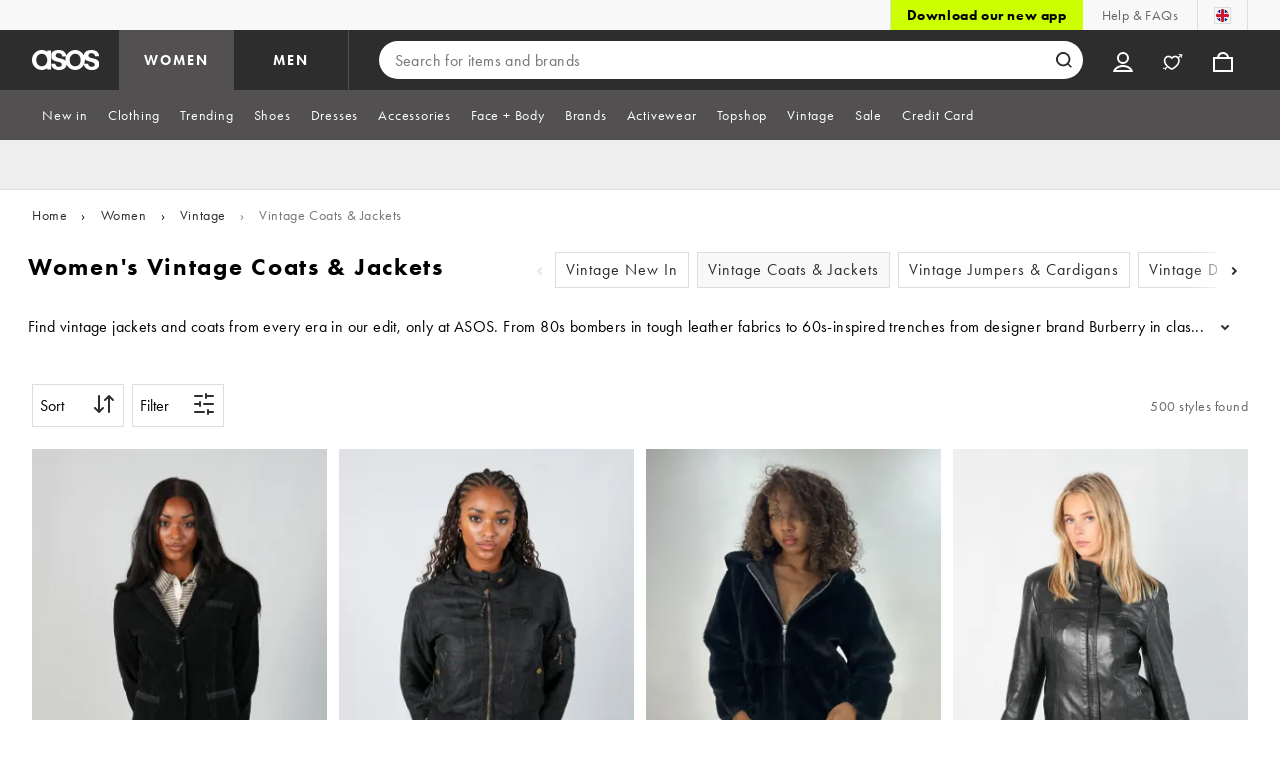

--- FILE ---
content_type: application/javascript
request_url: https://www.asos.com/vOxbOR/I/6/QElnkliW2G1o/uzaDGtc1aXOkJirY/LFhk/dj1qf/S9vIX4B
body_size: 175853
content:
(function(){if(typeof Array.prototype.entries!=='function'){Object.defineProperty(Array.prototype,'entries',{value:function(){var index=0;const array=this;return {next:function(){if(index<array.length){return {value:[index,array[index++]],done:false};}else{return {done:true};}},[Symbol.iterator]:function(){return this;}};},writable:true,configurable:true});}}());(function(){FN();zqd();nZd();var Yk=function(Vc){try{if(Vc!=null&&!IN["isNaN"](Vc)){var XS=IN["parseFloat"](Vc);if(!IN["isNaN"](XS)){return XS["toFixed"](2);}}}catch(lQ){}return -1;};var Lc=function(Tq,CS){return Tq>>CS;};var gP=function(W5,XT){return W5!==XT;};var TP=function(S5,TO){return S5<<TO;};var fF=function(){if(IN["Date"]["now"]&&typeof IN["Date"]["now"]()==='number'){return IN["Date"]["now"]();}else{return +new (IN["Date"])();}};var ZF=function(){return IN["window"]["navigator"]["userAgent"]["replace"](/\\|"/g,'');};var IG=function(nG){if(nG==null)return -1;try{var KF=0;for(var P5=0;P5<nG["length"];P5++){var HF=nG["charCodeAt"](P5);if(HF<128){KF=KF+HF;}}return KF;}catch(Gk){return -2;}};var lP=function(sH){if(sH===undefined||sH==null){return 0;}var YS=sH["toLowerCase"]()["replace"](/[^0-9]+/gi,'');return YS["length"];};var GV;var jQ=function(Dk){return IN["unescape"](IN["encodeURIComponent"](Dk));};var rT=function(g1,G1){return g1/G1;};var mP=function t5(Nr,MQ){'use strict';var vj=t5;switch(Nr){case Zl:{var zS=MQ[fB];nP.push(Oc);var BF=IN[k1()[SH(hP)](VP,F5)](zS);var lr=[];for(var D5 in BF)lr[Hc(typeof Q5()[Xj(ww)],Jj('',[][[]]))?Q5()[Xj(QO)].call(null,EG,Yj,Sr,tr):Q5()[Xj(c1)].call(null,LO,QG,Xr,Bc)](D5);lr[V2()[Gm(W2)](JX,Y4,Jf,xb,OJ)]();var vK;return vK=function bh(){nP.push(cp);for(;lr[k1()[SH(JX)](pt,gz)];){var VM=lr[Q5()[Xj(Gt)](Qs,NJ,Bn,Sz)]();if(k4(VM,BF)){var xM;return bh[xs()[hf(mh)](JU,Yn,Jt,w4,QO)]=VM,bh[xs()[hf(fK)](pK,kf,c4,Um,c1)]=J4(mh),nP.pop(),xM=bh,xM;}}bh[xs()[hf(fK)](pK,Dt,Dm,Um,c1)]=J4(Ep[ww]);var N4;return nP.pop(),N4=bh,N4;},nP.pop(),vK;}break;case K6:{return this;}break;case I6:{var EX=MQ[fB];var Sb;nP.push(G2);return Sb=YJ(I9,[k1()[SH(Tf)](Iq,w2),EX]),nP.pop(),Sb;}break;case VW:{var Kn;nP.push(nf);return Kn=Q5()[Xj(Tf)](Zx,vM,Dm,Nf),nP.pop(),Kn;}break;case rg:{var Dz=MQ[fB];var XJ;nP.push(Eb);return XJ=Dz&&Rt(Q5()[Xj(Pf)](lJ,Yb,J4(J4([])),xb),typeof IN[Xx()[Ys(JX)](Yn,lt,Hp,LO,H2,qM)])&&Hc(Dz[PJ()[Vs(N3)].apply(null,[Dm,r2,K4,lq])],IN[Xx()[Ys(JX)](Y4,J4(J4({})),Hp,LO,H2,Yp)])&&gP(Dz,IN[Xx()[Ys(JX)](Y4,rh,Hp,LO,H2,Yn)][gP(typeof PJ()[Vs(Hh)],Jj([],[][[]]))?PJ()[Vs(l3)](gt,ls,J4(J4({})),Ef):PJ()[Vs(LO)].apply(null,[Wx,kn,xb,sf])])?Hc(typeof Q5()[Xj(jm)],Jj('',[][[]]))?Q5()[Xj(QO)](Th,Qp,J4(J4({})),c1):Q5()[Xj(xb)](sm,nr,gn,kz):typeof Dz,nP.pop(),XJ;}break;case BB:{var VX=MQ[fB];nP.push(lX);var jt;return jt=YJ(I9,[k1()[SH(Tf)].apply(null,[nq,w2]),VX]),nP.pop(),jt;}break;case hR:{nP.push(tb);var PM;return PM=Q5()[Xj(Tf)](Zx,hp,l3,N3),nP.pop(),PM;}break;case YR:{var qm=MQ[fB];nP.push(wX);var tM=IN[k1()[SH(hP)](Qw,F5)](qm);var nh=[];for(var XK in tM)nh[Q5()[Xj(c1)].apply(null,[LO,xQ,Zm,Ox])](XK);nh[gP(typeof V2()[Gm(nx)],Jj([],[][[]]))?V2()[Gm(W2)](JX,Y4,lX,Hh,mt):V2()[Gm(QO)].call(null,fm,Jt,qz,LO,Yp)]();var tt;return tt=function Tm(){nP.push(UO);for(;nh[k1()[SH(JX)].call(null,PX,gz)];){var AK=nh[Q5()[Xj(Gt)](Qs,LX,Pt,Yp)]();if(k4(AK,tM)){var Ap;return Tm[xs()[hf(mh)](JU,Hh,Sr,Fn,QO)]=AK,Tm[Hc(typeof xs()[hf(ls)],'undefined')?xs()[hf(l3)](Up,Pt,jK,Xf,Zp):xs()[hf(fK)](pK,J4({}),lt,vp,c1)]=J4(GV[gP(typeof V2()[Gm(r2)],'undefined')?V2()[Gm(ls)](F5,N3,Vb,tr,V4):V2()[Gm(QO)].call(null,qn,Sr,k3,Ox,J4(mh))]()),nP.pop(),Ap=Tm,Ap;}}Tm[Hc(typeof xs()[hf(Rh)],Jj([],[][[]]))?xs()[hf(l3)](Lf,J4(JX),Rf,l4,Jp):xs()[hf(fK)](pK,cM,Xr,vp,c1)]=J4(JX);var hh;return nP.pop(),hh=Tm,hh;},nP.pop(),tt;}break;case qE:{return this;}break;case DN:{var AM=MQ[fB];var wm=MQ[X6];var nO=MQ[M6];nP.push(qp);try{var CJ=nP.length;var Q4=J4(J4(fB));var zx;return zx=YJ(I9,[PJ()[Vs(Ox)](Vh,sx,lJ,wS),B2()[bO(rJ)].call(null,sp,LO,BK,J4([]),B4,Ip),Q5()[Xj(g4)](Db,ZP,bn,YK),AM.call(wm,nO)]),nP.pop(),zx;}catch(YU){nP.splice(Ms(CJ,mh),Infinity,qp);var Ph;return Ph=YJ(I9,[gP(typeof PJ()[Vs(FK)],'undefined')?PJ()[Vs(Ox)](Vh,Sz,JX,wS):PJ()[Vs(LO)].apply(null,[Cz,OJ,IX,E2]),PJ()[Vs(lt)](MX,sx,kX,dk),Q5()[Xj(g4)](Db,ZP,IU,J4([])),YU]),nP.pop(),Ph;}nP.pop();}break;case T:{var Lz=MQ[fB];return typeof Lz;}break;case F:{var Xz=MQ[fB];var Gn=MQ[X6];var JJ=MQ[M6];nP.push(EM);Xz[Gn]=JJ[gP(typeof xs()[hf(JX)],Jj(gP(typeof k1()[SH(LO)],Jj('',[][[]]))?k1()[SH(rJ)].call(null,Os,Nm):k1()[SH(mh)].call(null,gh,qh),[][[]]))?xs()[hf(mh)].apply(null,[JU,fX,Z3,Bt,QO]):xs()[hf(l3)].apply(null,[tU,Dt,IU,Ls,gx])];nP.pop();}break;case AW:{var Lm=MQ[fB];var cb=MQ[X6];nP.push(Kx);var BX;return BX=Jj(IN[PJ()[Vs(rJ)](Jh,xb,qM,J7)][Q5()[Xj(YK)](C3,GO,J4(JX),c1)](Z2(IN[PJ()[Vs(rJ)](Jh,sx,Zt,J7)][PJ()[Vs(Bc)].apply(null,[v4,c4,J4(J4({})),xC])](),Jj(Ms(cb,Lm),mh))),Lm),nP.pop(),BX;}break;case z9:{var H4=MQ[fB];var G4=MQ[X6];var L4;nP.push(Sh);var wf;var tp;var fs;var xf=PJ()[Vs(Wh)].call(null,YX,B4,lt,Bb);var Px=H4[xs()[hf(r4)](S4,J4(J4(JX)),Jb,hX,QO)](xf);for(fs=JX;Em(fs,Px[k1()[SH(JX)].apply(null,[rm,gz])]);fs++){L4=jz(zn(Lc(G4,Rh),Ep[LO]),Px[k1()[SH(JX)](rm,gz)]);G4*=Ep[N3];G4&=Ep[Y4];G4+=GV[PJ()[Vs(Dm)](Bc,HX,Gs,DM)]();G4&=Ep[QO];wf=jz(zn(Lc(G4,Rh),Ep[LO]),Px[k1()[SH(JX)](rm,gz)]);G4*=GV[gP(typeof k1()[SH(Pf)],Jj([],[][[]]))?k1()[SH(Wm)].call(null,SS,nt):k1()[SH(mh)](L3,tJ)]();G4&=Ep[Y4];G4+=Ep[c1];G4&=Ep[QO];tp=Px[L4];Px[L4]=Px[wf];Px[wf]=tp;}var nK;return nK=Px[gP(typeof Q5()[Xj(Wm)],'undefined')?Q5()[Xj(ww)].call(null,zO,Lb,mh,J4([])):Q5()[Xj(QO)](vf,UU,VU,YK)](xf),nP.pop(),nK;}break;case d6:{nP.push(CM);this[xs()[hf(fK)].call(null,pK,nx,Op,Hb,c1)]=J4(JX);var Nz=this[PJ()[Vs(sm)](QO,IM,B4,Kx)][GV[Xx()[Ys(LO)].apply(null,[IJ,J4(J4(JX)),EK,N3,F2,B4])]()][B2()[bO(fK)](UX,r4,Sz,N3,Ut,kn)];if(Hc(PJ()[Vs(lt)].call(null,MX,J4(J4([])),J4(J4([])),Sf),Nz[PJ()[Vs(Ox)](Vh,J4(J4(JX)),J4(J4([])),jJ)]))throw Nz[Q5()[Xj(g4)](Db,RJ,QO,zO)];var LK;return LK=this[Q5()[Xj(gz)].apply(null,[Y2,Us,cM,kf])],nP.pop(),LK;}break;case Bl:{var QM=MQ[fB];nP.push(Es);var ft=new (IN[Q5()[Xj(p4)].call(null,cM,PK,CM,Sh)])();var z4=ft[Q5()[Xj(BK)].apply(null,[Ln,Mr,rh,B4])](QM);var gb=k1()[SH(rJ)].apply(null,[Et,Nm]);z4[k1()[SH(IX)](Oj,c1)](function(dh){nP.push(bM);gb+=IN[k1()[SH(ls)].apply(null,[YG,Wm])][k1()[SH(Dm)](nq,Yn)](dh);nP.pop();});var zK;return zK=IN[PJ()[Vs(r2)].call(null,Xr,J4(J4(mh)),tr,SQ)](gb),nP.pop(),zK;}break;case cN:{var gM=MQ[fB];nP.push(Os);if(gP(typeof gM,Q5()[Xj(kn)].apply(null,[kz,DX,tr,xb]))){var mO;return mO=k1()[SH(rJ)](zM,Nm),nP.pop(),mO;}var G3;return G3=gM[Hc(typeof PJ()[Vs(wJ)],'undefined')?PJ()[Vs(LO)](Yf,VU,pU,Ss):PJ()[Vs(bn)].call(null,MU,QO,Af,th)](new (IN[Q5()[Xj(Sh)](Fs,dK,Hh,LO)])(PJ()[Vs(fX)].call(null,ps,p4,gz,lb),k1()[SH(tr)](vz,EU)),Q5()[Xj(sm)].call(null,Vm,Nt,jf,Sr))[PJ()[Vs(bn)].call(null,MU,gn,J4(J4(mh)),th)](new (IN[gP(typeof Q5()[Xj(r2)],Jj('',[][[]]))?Q5()[Xj(Sh)](Fs,dK,V4,J4(J4([]))):Q5()[Xj(QO)](Wb,OK,Gt,OX)])(xs()[hf(hP)](j3,wJ,Bn,rs,c1),k1()[SH(tr)](vz,EU)),PJ()[Vs(V4)](UJ,J4({}),xb,zb))[PJ()[Vs(bn)](MU,Bn,kf,th)](new (IN[Q5()[Xj(Sh)](Fs,dK,Ox,nx)])(Q5()[Xj(tr)].apply(null,[g4,SC,J4({}),fx]),k1()[SH(tr)](vz,EU)),B2()[bO(Pf)](Yf,l3,fX,J4({}),Xn,wJ))[PJ()[Vs(bn)](MU,fx,mh,th)](new (IN[Q5()[Xj(Sh)].apply(null,[Fs,dK,nt,J4(J4({}))])])(gP(typeof Q5()[Xj(IX)],'undefined')?Q5()[Xj(Zm)](WJ,bm,J4(JX),J4(J4([]))):Q5()[Xj(QO)](BU,tr,Yn,Pf),k1()[SH(tr)](vz,EU)),Q5()[Xj(jf)](W3,zm,Th,Ct))[PJ()[Vs(bn)](MU,J4({}),J4(J4([])),th)](new (IN[Q5()[Xj(Sh)](Fs,dK,rJ,J4(J4({})))])(gP(typeof PJ()[Vs(OJ)],'undefined')?PJ()[Vs(p4)].apply(null,[g3,Z3,OX,s5]):PJ()[Vs(LO)](f3,tr,Jt,YM),k1()[SH(tr)](vz,EU)),k1()[SH(Zm)].call(null,SK,g4))[PJ()[Vs(bn)](MU,Ct,Z3,th)](new (IN[Q5()[Xj(Sh)](Fs,dK,xb,Dm)])(PJ()[Vs(BK)](UX,IU,ww,Lb),k1()[SH(tr)].apply(null,[vz,EU])),Q5()[Xj(zf)].apply(null,[OU,Tp,Sh,J4(J4(mh))]))[PJ()[Vs(bn)](MU,Rh,r2,th)](new (IN[Q5()[Xj(Sh)].apply(null,[Fs,dK,Ip,ww])])(Q5()[Xj(VU)](N3,nS,J4(J4(mh)),Bc),k1()[SH(tr)].call(null,vz,EU)),Hc(typeof k1()[SH(gz)],'undefined')?k1()[SH(mh)](gU,HK):k1()[SH(jf)](Hz,rt))[gP(typeof PJ()[Vs(IU)],Jj('',[][[]]))?PJ()[Vs(bn)](MU,gn,Gz,th):PJ()[Vs(LO)](OK,CM,lJ,px)](new (IN[Q5()[Xj(Sh)](Fs,dK,g4,Rh)])(Q5()[Xj(Nf)](Ih,s3,OX,J4(J4(JX))),k1()[SH(tr)](vz,EU)),k1()[SH(zf)].call(null,bm,Ff))[Q5()[Xj(K4)](Th,sX,tr,Ox)](JX,cX),nP.pop(),G3;}break;case vA:{var kb=MQ[fB];var XX=MQ[X6];var ph=MQ[M6];nP.push(Gz);try{var UM=nP.length;var Jx=J4([]);var NX;return NX=YJ(I9,[PJ()[Vs(Ox)](Vh,rt,K4,QJ),B2()[bO(rJ)](tf,LO,Op,gz,B4,zO),Q5()[Xj(g4)].apply(null,[Db,jx,J4(J4({})),JX]),kb.call(XX,ph)]),nP.pop(),NX;}catch(jX){nP.splice(Ms(UM,mh),Infinity,Gz);var q2;return q2=YJ(I9,[gP(typeof PJ()[Vs(Zt)],Jj([],[][[]]))?PJ()[Vs(Ox)](Vh,fX,sx,QJ):PJ()[Vs(LO)](l4,Z3,p4,ln),gP(typeof PJ()[Vs(sb)],'undefined')?PJ()[Vs(lt)](MX,Dm,J4(JX),dp):PJ()[Vs(LO)](hO,fX,Pt,BJ),Q5()[Xj(g4)].apply(null,[Db,jx,bn,J4(J4([]))]),jX]),nP.pop(),q2;}nP.pop();}break;case bv:{return this;}break;case F9:{return this;}break;case PE:{var Tn=MQ[fB];var Wz=MQ[X6];var hK=MQ[M6];nP.push(dM);Tn[Wz]=hK[xs()[hf(mh)].call(null,JU,J4(mh),CM,kG,QO)];nP.pop();}break;case SN:{return this;}break;case bd:{var D4=MQ[fB];return typeof D4;}break;case Lg:{nP.push(Yf);this[xs()[hf(fK)].apply(null,[pK,HX,zO,cK,c1])]=J4(JX);var pM=this[PJ()[Vs(sm)].call(null,QO,J4({}),Op,ZP)][GV[Xx()[Ys(LO)](IJ,Rf,EK,N3,mK,Dm)]()][B2()[bO(fK)](hx,r4,Pf,Jt,Ut,Yn)];if(Hc(PJ()[Vs(lt)](MX,J4([]),BK,gr),pM[Hc(typeof PJ()[Vs(fx)],Jj('',[][[]]))?PJ()[Vs(LO)](S2,Sr,Y4,x4):PJ()[Vs(Ox)](Vh,Yn,J4(mh),b1)]))throw pM[Q5()[Xj(g4)](Db,j2,tr,gz)];var fp;return fp=this[Q5()[Xj(gz)](Y2,DX,Bn,W2)],nP.pop(),fp;}break;case C:{var B3=MQ[fB];var Ht=MQ[X6];var rU=MQ[M6];return B3[Ht]=rU;}break;case PZ:{nP.push(sO);this[xs()[hf(fK)](pK,Dt,r2,Mx,c1)]=J4(JX);var c3=this[PJ()[Vs(sm)].apply(null,[QO,Ct,fK,PG])][JX][B2()[bO(fK)](Yz,r4,wJ,V4,Ut,qM)];if(Hc(Hc(typeof PJ()[Vs(kf)],Jj('',[][[]]))?PJ()[Vs(LO)](lU,Zm,IU,Qx):PJ()[Vs(lt)].call(null,MX,kX,Hh,PH),c3[PJ()[Vs(Ox)].apply(null,[Vh,IJ,Ip,kw])]))throw c3[Q5()[Xj(g4)].apply(null,[Db,wn,l3,g4])];var LJ;return LJ=this[Q5()[Xj(gz)](Y2,A4,OX,Pt)],nP.pop(),LJ;}break;case sE:{var IK=MQ[fB];var bz=MQ[X6];var Ts=MQ[M6];return IK[bz]=Ts;}break;case T6:{var jn=MQ[fB];var KU;nP.push(On);return KU=jn&&Rt(Q5()[Xj(Pf)](lJ,ZU,J4(J4(mh)),Sr),typeof IN[gP(typeof Xx()[Ys(r4)],Jj(k1()[SH(rJ)](lX,Nm),[][[]]))?Xx()[Ys(JX)].apply(null,[J4(J4([])),B4,Hp,LO,Et,lt]):Xx()[Ys(N3)].apply(null,[Z3,bn,xX,bJ,Bm,sx])])&&Hc(jn[Hc(typeof PJ()[Vs(Gs)],Jj([],[][[]]))?PJ()[Vs(LO)](dU,J4(J4({})),Jb,AX):PJ()[Vs(N3)](Dm,J4(J4(mh)),nt,hH)],IN[Xx()[Ys(JX)](J4({}),r4,Hp,LO,Et,Jb)])&&gP(jn,IN[Xx()[Ys(JX)](IM,g4,Hp,LO,Et,xb)][gP(typeof PJ()[Vs(zf)],'undefined')?PJ()[Vs(l3)].apply(null,[gt,YK,Pt,Hx]):PJ()[Vs(LO)].apply(null,[gX,Rh,J4({}),tO])])?Q5()[Xj(xb)](sm,Bw,Wm,VU):typeof jn,nP.pop(),KU;}break;case dW:{return this;}break;}};var AJ=function(kJ,Dn){return kJ instanceof Dn;};var lm=function(Hn){return +Hn;};var k4=function(xn,C4){return xn in C4;};var pb=function(L2){var A2='';for(var fU=0;fU<L2["length"];fU++){A2+=L2[fU]["toString"](16)["length"]===2?L2[fU]["toString"](16):"0"["concat"](L2[fU]["toString"](16));}return A2;};var c2=function(){return Bf.apply(this,[hZ,arguments]);};var cm=function(){nP=(GV.sjs_se_global_subkey?GV.sjs_se_global_subkey.push(Vt):GV.sjs_se_global_subkey=[Vt])&&GV.sjs_se_global_subkey;};var lK=function(){mz=["wRvI%eHGmhhK\be\x40\n:!IX\f%Y1N","(lc7>F9CPT\rC9Z]Z;/9BA5%B=^MKH:HE,]","Q\x07B^","R","*F[\x3f(3","w(","\x00[","X%UTK\x07","A:#)%Mg*<N>","\x40 %b4","QYl>H_<\"\t\x40","4<\r^\x00","N[>[L= 8>\\","^M<\\","\x00\t","ACH%N\\\b(7)","<Y]6_1","D 5\x409Ckv0}K)[j\'>/E","V+/v","\\.>R16","*^","=\t\x07","","(\tU.q,%_8","gvq\'","KG\x00BB:LM59\x072#_","kK](T{*\tE\rWw8RQ\x07_G\"N\t&S9)HI\\!2OpTVL\x07LG\"Z\t!)-\vX\x40e8^$DPF\rA*\t],S-E\x4076E7R",">G5","Q\x07L\\8","dMPCI","Z",">b!)\x07\x00","~K8","MP\n\r]8H]$58H[\b[*\"_pTXVE#[\t : U","\"\rT=\\&","\t#\x00>","9\t","jN\n\vL","58B>C\\P]","(\r\x40g,:N#CXO","AG-M^KV","8E=XLQ\x40A:L",">\x3fCV","\"","\x00B\t","t)\\","[O^YK LD=\"","g","#%D=tQCnA(L","kK","Kv=#N>DPM","Os","G(\x00","&:8C","I\fZ)","+L]\x3f%6)X#\bz!","SPQLZ/Al*+8C","H<J","J^9L-)","DJ(LG","5(\rTw\x07","*9g9Y\\","S\x3fC","G5Y^V","[Y","F12Y\x07^]V","/X","G*","E\\#DL","D\\\x3f]g$","|YVLI","C78_\x3fTVN","B]8mH(","StM *BZ*9\v$K\v\b_K8\\[i\x07fnYG,8Er\nV\n]K#O\t)09#\nGS\x40<:I\x3f[NYW<LFi \"!\nC\r_Z12Y1CVPLK[\"J]&s8AWG0%EpC\x40RBHl]T\x40/5/E1~P\"RMWC8X/5/Exj_)G\\M\r}5DK%U}8FO\x401%^3CVPNPD&}j\r\\L`<:I\x3f[RBZ#]P\n,Ly\x3fA_gm_)G\\M\rZ1]R;Z&*BZ*9\v\"YQX])\tZ;88JLU09H$^VL[U>L];{)Ae2+JLNbL&LJg)#C\bC {DmYJ^a;Gy\b&>>UM\n5A5TM\fHH%GL*;+)X\rO#\"E3CPMZ`[`\b/q\\36G%RD\f*\\G=4\"J\\J52D6j[OA z$4 RW]Fx69C\\PYA>UUX\t328\r^\x00\\7u\x073\nX\f^W\"J`,:8\x07^\rJ#NWA:YK>H];Qw UMO\\#Y9Y^vJR0\vi:=\b8Eg$0\tkQLLYG#G\ta\x07w>DIH\nA #^\"YmGK/]\x07,2\"\r|C %_)MU:HE,I>`\rBV76I<RCM#GO.)-\n\x40Ku{\\\"^MCAKv\b\x07`_/qA<,MxLDQ\x071JH*s8AW\x07LU09H$^VL[Y>LS2>8^QG%vmRD_X\x40/]\x40\'S(d\x00]Vi9+AXPSB>\bg)#C\bC wB>DMCNK#O\t\fva:DM\\>Q/2H$ZPLZ)FT948\x07XVl{^mY\\USG\"UU!Z`>\rX]e>1}CX#BLXe\b--YKm#\x075L\v-TO\'/%\x07BA1{Y|RY\x07_W7[L<57U\tg9D\"ZXNQO>Ng: ]Vl*V3VMAZeR[=)\"XVu_8EVUQO>N4&)F[Cx$&VKU1O\'/%\x07BA\x07l,V6BWA\x07DA\"\tPR`\b&*BZ*9\v4Y[O>\tNG2`*\x40KMm1^>TMKCeR[=)\"HX\t\x408~kAXPS\x40KC*\x07u+\rX1\\18_)G\\mYqD\\$[6d&:,l~\'UR\"g: ]Flq\rxPUZX-[\ttu<CG<\'NmARBZ#]P\n,N.I&%N1C\\\n*\\G=4\"HiI>\f\t>RAVQ\f8A[>QwnIA+uv~QVP6LM$<88CYAl,MxCP_H9GJ 5dV1\"Y>MJ^\x00\x40G\f&>d\x00XNl~VyDDCM8\x40Fi\vs>DIH\nU09H$^VLSC%HV<_8eZ\x00)jCxEbK.\\`H\x00A snDDgvm[V\n]KeR_;S=q\x00Ti$6OCXKw[L<5l\nGS\\\'=N3CNY\x3f\x00\\&]8-\x40Ig\bt1\x40XK\x07\x07sL\x07\b,\x004 II\bJ\'VPVZZ$LGRa.\"\vX\b]m#+Y\x00HV8\vew/AQH]#\"E3CPMZeRGRk\x073>\x07[C]Gi\"\x073D\vZKb[L\t&-)\x40_H_G-2Ex_WNZ%FGR=Z *FZ\x00F j_|BDZP\x07`O\'/%\x07BI>%N$BKLSCn]A\b&y`\x00]Pl*yJZ\nO>N\x00\x07\x3f)l\t\bYG->X|fK[A\'L\vV2: I[F+4_9XW\n\x07\\eRO\'/%\x07BAl,Y5CLP\r\x40)^\ta[=9O\\+N|XYZ`[er1AV1\"Y>XOb]A\'[4`\x07[l*VyJ_WNZ%FGZ[/`\x00XH36YpY\x00\x00X]<LG,\b8\t^S\b72_%EWX\x40/]\x40\'[4`UmuN(RZW\x07D\x40+\vGtr8\x00^+2\\prKP_nnL,:8\x07^A\x40e6G\"RXF\n\r\\9GG\'yeSE\x07Y&8F [\\VI\fq`\b2*\x40A* \tm\nMZYF>F^Z H))YH36G%RTDJl&>vI\fU*%5TG\x07EA(FV,]:>\bJ\bl,]1ECNH\x00(LE./)SE\x07YRl,]1EWNr-LSr=dUm\"m\nI\vB\x408\x40G,H))Y0*V9Q\x00HV8\vGtu!\rX\tWl2#RWVNH\x00ZL=N>b\t^JV)$Np^_\nQYF>F^XtNf)FA[*3+^_\nQ^[\x3fYL-\x3fMxj>MJBYlGX*6<IWg{N~VKEHH\x00(\x40Z\n(\x078$-TC1>D>\\\f_IeTL:y>\rX]gjmROYF#M\\,]:.Yg%N$BKLQKbH[`H5qJIP0#B>PL\\lJa\x07w>DIHJZ#\t>XKOA\fqg\x07\"<\rUm95]MHnJF9>8\rHCK6\"X RWFIw%LEk_8b\t^Lx\'3XWVC[)[=)\"Z\x00F mH~VKE_IA\"Lg4\"\rQSG-%D\'NN\x008PYoUs\"U^5;N$R]\x00_H\x00!L]&fnDDg{N~VKENN\x00-[NS4&*BZ*9\vMU:H[Z,N)bI\\!{EmCK\x07H\\-]F\bwJI\x07\\,3\v`\n\\)]\\\b\'S)b\fI\rT$#NmYLN\f8A[>QfqUIGWGk>_5EXV_\x00>L];}j\x40^OV1\x3fD4\nPY[>G\vV;]:>Z!w|hV__\x07`\v];,nU\\(2_8X]\vQ\f>L];ymUWm%=RMJIn]A\b&y`\x00Tx9N\'m[Hk>[F\baQ$\r\f\bV76_\x3fEFH]lGFi)#E$w\fr\\\tQ\n!L]&yeA\x00JE$%\v\x3f\nQ\nZb\x40];/#\x00_R70k^_\nQYF>F^XtNf#FXVl%N$BKLS_\x00!L]&fnDDg{Y~VKENB\x00-[NV;]\x3f)IG jE%[UX-[\ttu-KZV1\"Y>PJ#GLEa\x008F^F)#e1Z\\ND\x00:HE,_)bI1yE5OMnNn[L<5nI\\(2_8X]U\\bDL!\x3fqJB\tGg{Y~VKEN[A%M\tJ`_)b\fI\rT$#NmYLN^e\x40\x40au!\rX\tWxu_8EVUQ\\bH[t>;HxV\x00%Y\x3fE\x00YK>H];S))Y\r,$\v>XMC#KC*\x07yeD^OV)2L1C\\XB YS4.\"\vX\b]e$BT_>R;\n#\v**aPLSY\bj[T*//\x00`1\f\rSD\x40l]\\au*B\x00_<D3\nMyAp>\x07H=)\x00\x07O\\hv\n|CQK\x00Z>Pl=2)\x40-YyJ_WNZ%FGZ[/eZ\x007j_~TVOAK8\x40F5 1S^OJ52rYVPLBnM%/)H^OA\"{_~TVOAK8\x40Ft&*BZ*9\v:M\v\bYF%Z\x07;\n\"^\b\x40x\fP$E\x40nNn[F=Q&DXO\\7J3_m_YF%Z\x00V=2\x3fF^V1\n`DDCM8\x40Fi=s8AW\b1~P&VKZ\\tA s>A^F79\v\"ZCA8\x00/[y*BZ*9\tm\nM[HA*\t]T\'#8A^F79\v$\fPD[\fG\x3fgH4a\x07u \rB[l~P&VK}GG/5/E7+QVP[gLg>\"X\tJ,1\x3fZCA8LS`>8^QAk!J<B\\\x07vK[T-5)U\rP]A~%N$BKLS_\x00:HE,N-#HAA7yO\x3fY\\R>T\b,\x07.>\f_] /_mYD_HZ9[G\'#8Rm\fU09H$^VLSleR[=)\"Z\x00F m]\x3f^]CJ#GL\x40hC&1IA+wR~GKM\x07BZ5YLG-_2d\n\x00C\\+$_\"BZV_\f`R_%>v\f\x00]#>L%EX\x40HmTSes(D]6#Y%TMM7_H<a5DOU,0^\"V[N|T\x00V0]\x3f%\\\rJ\v6F5\n_\nB`\vn\')-C7F+4_9XW\x00ZKb\x40Z=,>>\tXu09H$^VLNK[\"J]&s8AWAe%rQLLYG#G\vGt\x07\"<\rC\x07QGcq_~TVL\x00Y\\9J];H))Yd%\rvKNW0U\v=,>>\tXu09H$^VLQq[T-(<M\x3fR(2W,EL\x40Ke\x00TV,]6-G\\F+4_9XW\n\x07U>L];{\nFGk$N$gKM\x07BZ5YL5/L.I62_\x00EVVYW<Lfa\x07w(AI\b[\"XMM,r(OR=_7`JkV76_\x3fEWNZ%FGX`Zw8F\\G*#R RmGK/]\x07;:8\rX1*\x075XUL^qO\\*\x072#XH72_%EWY,rO;H\x40s\x07&1DiI\t5%D$XM[H\x07`Og)#C\bC {H|_WNZ%FGR`\b))Y1\x3fB#J\v_H\x00\rZP*:/)MAx/\x075XQ\nCMqO\\*\x072#]Ai9\x07\x3fP\v\b[A%M\tJtNf%N\nI%D=^JGZX-[\tt>;HTI1{Y|YMZGe[=)\"HIO\x402E5EXV_h9GJ 5d^\t$yE5OM\nZZ$LGRa.\"\vX\b]m#+E\\V_\x40l]\x07&>s_021WG\vYeT\x00S4_d\nM\'{G|~GH\\-]F\bkZw*\x40NMm1^>TMKCeR[=)\"HX\t\x408~|Q\x40_Z#z]\b <nD\x07]&#B\x3fY\v\b_K8\\[k(4.I2E5EXV_snT\x00Seu\'\rULU09H$^VL[Y\x077_H\bif\nFGm#|Ry.H#[\f({\"HEQAl2 BJJ[C\x07w[L<5l\rE %X5X\x40/]\x40\'S/dAW\x07AmlN~[\\LYFw\x00R\f({\"UIO\\5k^_\n\rG\"\t[S;/9BA36G%RL_Y\x00(FGtRj`QG0%EpCFCKq\bV=&`\r_02XmyH]]\\#]F0>qO\x401%^3CVPIG>LZ=I=9O\\+_yLPD[YF%Z\x07\n;-qX\x00Z6yE5OMCZ$\x40ZT:58UX\t\x40k\bX5YMBG(\tV=2\x3fFHVxv|CQK\x00J)EL(\x07>qY\r1\x3fB#TG\x07EA(\v,\v/nDX\t\x40k6Y7\nOMI|] \x00u8U$G7>N#_MhO/A)`_z8AJ36YpEK\rZ$\x40ZSk\x07yqU_P-6YCZ\v\b#\x07J%s8\x00E]Alq\rq^Jlcg[\x07\t%8)\x40HXc_8^Jyp:F\x40iCr1D_C1^>TMKCeR] \x00u(\x07BLul]1EVNYF%Z\x07;\n\"^\b\x40gv~TVOAK8\x40Fr=dJX\t\\2um\nM\f\x07T^)\x00];,l\x00T~%N$BKLSYF%Z\x07\b\x3f71DH\bC$#H8rAA]Z%FG\x40/5/E1~P9QVD]bMF,Z/$CQG~!J\"K\x07EG\x3fO\'/%\x07BA {EyLKG\x07X\\\"\tHT=\n+)UA* \t|VCJ8[T\'#8UIMcY~Z\\VBJq\vG1\x07y`\x00Tx!D9SZmGT&s:\t^A1\x3fB#MP\nh\x408[\x40:]7)KtlEn\n\t^\x00\x40eR_;S2qD\b1%RYMPH]GtV(N2b\vC\f_ #B\x3fYK\f>FFkNfqJ\t8HyE\\V_\x40lLX,\x3fnA\b,y_\"NuM8A\x40\tg))\x07R7w^mXAABd\x40X*//\x00`l{HmXAABd\x40X/5-\x40=\\&uk^_\n\v\b/\x00R/[/$_OA !9ZC\x07NF\x00FJS;/9BA,yH1CZJ\x3fBM`\bSr=dD\b5%N&\vP\fD\x40-EE8eIA+wNx^DCO EP6&r1\r\x40,1%BKZ$\x40ZT9>:TEOR14CXZ\vHZ9[GZ,[2b\vM[\t8H|\t\vHB\x3fLR/[z/AX\t\\2wE5\x40g_A>\v;\n{\x3fM^ 9_p\x40PVB[8\tJ=3l\x07^AZ+6G<N\vHDHd]A:]+>\rZ]#>E1[U[\x3fBMe[L<5l\r\b_U,9J<[\x40nN\x071TT\x07e9>\\KU09H$^VL[Y>\x00R&s:\t^A1\x3fB#MP\nh\x408[\x40:]7)KtlNn\n\t^\x00KeR_;S5qD\b1%RYMPH]LtA s\"FX\b*4mCQK\x00^>L_\\ou/\t\x40\rY]iuM9YXNTb#J\vSoU/$_OA !>_KLB Pe*Z :\t^A+lI\"RXIPGjX+>-\\L1+WrTVL\x07D\x409L\vGtN/eN\n\b_G7.g\x3fT\v\b>g2\"\t\x40\r\b*4\rvPXB \x00\f({-UE^&8F [\\VB\x40vRTA;/9BA1.[5\nMO>N\beddD\b(2_8X]QCK4]\vV=2\x3fFB\tGx>6^WCAW\x00FJV9Za8\x00E_P*:[<RMG[L\x071J$7)I[F+4_9XW\n\x07\\eR\x40aQ/$CSxj_~C\x40RZ$[F\ri\x07u-KZV1\"Y>[PLEnG=]/5I\r&8E$^WWq]T=\n+)WX\t\x40k9N(CV]L\\+\v\b,\x07.>\\L1y_)G\\[YF%Z\x07\b\x3f7qD\b$%LmCCJ8A\x40\tg>8\x00CL72_%EW\x00_YF%Z\x07,\v/qJIlm\t>XKOA\fqg\x07\"<\r\nGc_8^J\fHV8[Se&`E\x40-mM%YZVB\x40d]\x00/)dMQAx#C9DVTk\"][,\x00u \rB[hf\"\tH\x00>\x00R\f({)UX\t\x40k#Y)rWVDK\x3fr[\'r=d\r\x07]$;G){VAN8\x00[=)\"HX\t\x40k4D=GUG\x07H)\x07J$7)E yJ6C\\P\x3fBMezR,Zw<QMR14CjQLLYG#G`\b=#Ae%$_PQ]Y\\5lG;>\x3fF\x40T1\x3fa\fKNa[S2:>HI\\[,$$E\x40gY\\%LZ!;.`%_G7.g\x3fTNY\x077_H\bif)FOC)2_9XWKn]A\b&yqU_G<\'NyLOC\rAqG\x07;`\x40IH\fA #^\"YMPZ$[F\ri>;Hi\\7\t9[UGLBlJH*{-XC1u-]GHI-]L# 7(RJP1>D>MKeR[=)\"HX\t\x40k3N<R^C\x07H7\x40];/#/YGl{Y5DLN\x07cO!L\be>4`\t *\x07rY\\Z\x07q] \x00u!\rX\tWcq$_PQ]L\\+_ {|A\x00\fNi2V6BWA\x07DA\"\tLR=_)e_)j\"KEPMY\x00 LG=rjNLGk;N>PMJZH#[\f({)UM+2\\pvKPT>\x00u`)C\x07Hh \n$l\\H_K8\\[i&*BZ*9\v>MK`Gew-AWJ>!J\"L\x07vGHSef9FZ\x00F *H1CZJ[Y\x077[L<5lC\b _yJL\fB\x40)[R*ZaC\f\x40 yY5DVNH/\x00\x07!5d\x00XN#\"E3CPM\rAd]\x00;/9BAF+4_9XW\nZVX-[\t\bt\x073%\x00LR70^=RWV\x00\\)]\\\b\'S5)\f1\\(>X5DCM8\x40Faw%AWAe6$XRAWd[`H=9O\\+w^xCYO`Few/DK1u\x07$DDCM8\x40Fis8AWYRi8\x079L\f8A[>Qw8AQYE*>Op\x07_ZS1FG&5)\vX\\F+4_9XW\nZVX-[\tts>\x40OR7<xQLLYG#G\tar7MQZ~%N$BKLS_e\x07^\b(sdYG,8ExCYB\\dS:28\vDI5%N&\nM\fHV8\x00R(\x00>lXG0%Ep^L]]A>]Z!y.w8FXQLZi#>RAVN*\\G=4\"\x40\x07R7w_mXP[\x00!H[a[=9O\\+w_xBT_\"\x40V(_.`\v\x00\r]Ui$\x078IW`Mew;DNM4={gkE\\V_\x40l[Sg)-IF+4_9XW\n\x07U*F[RrHr\x3fE[m# E\\TNY\x00\"LQ`\b8-IAA\t72_%EWH9GJ 5dAW\bd\t3XWLNZ%FGX {\"\tZ\bR18YyKG\x07X\\\"\tG%`:\t^A+6]9PXV_\x00/FG,/%\x07BM1yN6Q\\A\x07DX)}P\n,_>qG~%N$BKL(_|G,Lkv\rQNtmbM\f\x07T^)UUX\'7 Jq]Rx1^>TMKCeR[=)\"\x40M\\7~ZXP*\\G=4\"HXIXH72_%EW\x07b^[9[s*BZ*9$BD_w\x00\t>//\x00_C72]mCLUZeRJ:{|RE\x07Y0$N\"v^GYj-]HX {\"\tZ\bR18YyLM\fHV8A+>-QG0%EpCC_[<]X;/9BC]]0;Gy\fZC\x00H~[=)\"HXOQ7\"[$PY[>G\vV\'-%MAk\"X5ExECZ\bH]g>8 Ev+#Y\x3fG\x40tA[)Z!k)-HSg:D2^UGQ\f-[J \x07>/YiuI9CWG\x00^\f`\vD-7nDR11D\"ZQ]B-]O;\r)_\b]g{\t%VWAx)[Z&y`J[qu\x07rQLN{K>Z\x40\'\x3f2\x3f<X~4J#RINO\x3fL\v\'yvIA+w_~DMM\x071T\x00V=Z&eAH_R5\'G)MJ^-[N$58]Zx1^>TMKCeR[=)\"HMOC5;RxCQK\x00O>N\\,/\x3fAQM#\"E3CPM\x077_H\bi\x07f7\x00LH8l_\"NBT_)G>S*_V 9h1YOC\x00`\x00T./\x07BK1\t\'R[E\x07`Gg>8-T]6>D>u6oi\x00vM+<IV72Y^WD\x07w]\x3f5(\x07^[\"2_\x00VKCHZ)[g&)*4wnsvp,zkneSe>\"\fIA27RMr_O!L];[5b=b,0`oe|l7h|\t{v-\f1\x00AQZ\x07R7wDmY\\USbH*ZJ\b,5\tB\x40mg\x07`EYm#G]1\x07snI_wu|^M]JK8lQ,(%\x07BISd\x00lh]GXI[L-))s\bU*ukEYH\x40(F[Hsu+\rX1A$:N$RK\n{dh)6>i/5|\b|u~nZ\\)GM;)~RCOV1\x07J\"VTG\x07H\\d\x40\x07/\x07>#i%.a\x00oe|p,zkneS4=%M\rJ>%N$BKL\bJ^9L-)v]!8Y,KWWA+Y\\(,\x3f)IKGk%N>S\\P_R0G\\%_<<7]!8YjETCJ#[5. \x00FwN>S\\P_>\x07[\'>>\r^S\rO+\"G<JD__Y\x00\"LQtEwC\f\x40 yJ<[y\x07`GSZu/\tXm1^>TMKCeR[=)\"3qX~4J#RI_K8\\[if8F_GibUX\x40/]\x40\'[/eE\x07Yr7%J)PQ2_\\-P`Z))Y1*\nZ\vQH9GJ 5d\x00XH36YpRLABq]E\'7 RW 1B>R]\x00RZ5YL/S\b5Nc#pNT\x40A\x00%]L\b(\x074>5Phgk9C\\PYA>\vtA s\"\x40\rP ~P&VKA`\x40ef5\x00Lu{Gm\b\x07_W7\x40OR Ns)UIOR);$\fHV8GtN)eE\x07Y|\'=N3CGZ\fqL\x00\b,\x07.>Lt*N<D\\B\\d\bR*Ns\"UEOR);5\fB\x40)\x00\\au<_\tY]k!J<B\\\v_X\x00 LG=zqU^HJPxvy\fDAYM$]S2fmX\x00LG81B>VUN\nVZ>PR/[z/N\n_)v5KG\x07X\\\"R(N>bIA+|x[HNZdH\x00[tN:eA^F79V6^WCAW7\x40OR%Z/$CQ\\8*Y5CLP\r[1T%e<r0JP1>D>MU%O`\b2*\x40A,9Lr\nV\n]K#O\t`>8^QVm#\x07\"T_\"f#88F\\G*#R RV~Z>\x40Gg: X6;B3R_\x00e[=)\"JcV&#\tm\nLU\vZbJF:\x07)9\vXcEmCAC]8[\\=)bM\fiuf1GN\x400U\v),\x07yqUNr7%J)_P\x408\x00X\b<9I\x40gjmYE^\\ss|5:r\"^K\v9f,\v\v[EH9\x3feWmR<s~C\\Q\x07\x40eLR=_)eRZWegV-f<R0O\\*\x072#H\nG-%D\'WG\rz5YL\x3f;4>\x40(E$;B4XV\x07HC<]\t&S\x3f)XP1\"Y5WM\x00G8L[+>lBR+4N~kWk\rA>ML\bi\x074l\nIAG %J2[\\SCA\"H\b;\"l\x07N\vP1$\v=BJVSEO:L\ti(\b5N,#N\"VMMpe\tD=4(FH\fl{Mm[b.]qErK_3qH]CxE$[fYK\x40D)!\tXIX72X\x3f[OGb^8\x40F:[rbE\fi*9N|A\nHYlmH,Zu8\x07Z+0y\x40LX%NH&w(UUO\x40&\'^|P[]IK:\x40J6#UM<yC1E]U_KFG<))O]Dx.<VWELI)KG0]7-KT $\x07\n\x40\fAO8OF\b$_#qV7L5YM\x3fWbHY\n)\x3fC]Gk6I\"BIV[\\)]\\\b\'Qw7_[\x07*$H BFQ\x409EEV=\ta<D\x40\x00KDi;J#\r[\x40+UU<7`\x00O[+2_j_WV`H_\x40_+ RiMR!mM|PIWI^SeJ:{}]\x40 uN>SHZ9[GZ=](8\x07\\IXN36Yphm8\x00TS`Z`>\rX]e1^>TMKCeR[=)\"HXOC5;RxCQK\x00O>N\\,/\x3fAQYm~3VJGS8\x07]Kt\x07u\x3f\rB]Gk#~GVQ\x07`K\x3fZH,]8-\x40I1g\x07$MZ])EOT*4\x3f\rHJP$$Np\x00A^KnLGkI))Y1yX$XI\nZPSe]S4ZreS^F79\v6BWA\x07DA\"[S2>8^QGk6[ [\x40\n\x07EG\x3fH\b.6)XXN8-\vH","CZ\b/B","4R[W","(\x07OV+#","zL,29s(5vN3XKF_",".l22I4EPT_q9G^\b(+)\f",";[L","46+CV&#B\x3fY","ZCA})EL 6","\x3f\x40N((","R!\'",".l72X5C{K\x40K8[\x406%_\'A2X$^WE","3X]G#BG\"]h","IA!h\\&:8C","Z\'%","\\&\"F5YMoIK","\t!","_G0$","YH,*","EYg8LD","MGK/]","$^#G\\LHJ\x40L-","JI","`8","\n%<%_","IZ1N$pXO]O(Z","\x40]HQ.&8$8C\bG6","*\x00/","NL\r-%\vI%G$","\x00HZ]L","P$9]1D","#\r","h&>l)OQ$#","_V&\x3fx)YMJ^G\x3f","3)\vG2\\76L5fLM\x07L}%NG%","G63","K4YF\b=\x00","),-%\vI6A.2Y","GW j","/\x00M0G","\\\t,5-I","\x00\t","ZFrO(Fx\n&(\"MVGC#4qZZDr}5DK%","()m]1J$V","_K-]L\x3f%6)X","^G\x07lZ8[\x40<\x07>","","\x00>8","C1Z(>_9A\\","\\4E","\x3fO","(9\\W 3x$VKV","$!:_\bZ)>_)TQCJK",";3%IF72","M\"f.|V4hi|mA2","]J)","_w`","x[HNZ","\n(\x00(;\x07^",">b=","&;B3\\","cVWEk:LG","QXKHJ\rY[;9058","Q","6_\\#[","P!8H","G2G5Z\\VTf)HM;54>)YC*$_","45","\bE %G9PQVS}B9N3\'","\x40G\"]v","!:N","E$;^5{\\LYF","~","`\rhD/2","d\b2*\rYd)9{\r","BJCH","H$^OG+bL&LJ","Eg,:NpgUW\x00G\"",",7","e,)","hfUOJ>\x40_;,>:\t\x40G ","YH\b,/\x07H",",>X\x00_ ","$Y4","\x00P $X9UPNYWaL_\'\x07(","O\x3f^","5%N&","\x07Bb#^L\b\n()","-Y[;9:5\nEG",">LD\x3f$\x40","\x072(","H","\n","F5ZVP\n","F","INYH#[D,,(%\x07B","MA&m",">HbUN!\'!),SUk+}d_P^","J&Vc]B)]\t*%<aB","O\tP.[\"dPELB\x3f","\fM","^W %N\"","#A\x40$0N","2\x3f&M/","J\':8","18m9O\\F","\x3f%","\'\rU",""," ^AGiK<]A","!8t4^J","H->\x3f","v+0","];(","\vx","/))","WEx","F-Zf\r\'#)#IJ","YZ<Z","FN","i$j","cuOO","E1[","W 4D4Rlp:nA!YF,/","e","O!","J#Dh=6-Ep*9_\"XUN_","#YJ\x40","Y","CDA9PI|Db",">lvh66","7RMFG(","vv(\x00/\tX\br)2Y$","%6)X(g<\'N","&8F XJG","T #5[\\OY\\5aL-)\n\x07^(_,9N","\t>","\\oy","I\r],\"FBWUL^<LM","^+28 EV+","vZ\'\x07","WA*]$#B&RAIK\tT","9D4RwCH","c","63N","\tR!","(\r\x40j","7MZ1","_%>","P(**E[","ao\x3feZ8Y{8>\x3f","&,>\"","<)|G*#R RvD","\x40XVCk4Y[:\x002#i\\7","C![*9NBT\x40_})[_*",":","\'\rUD+","2E\\C","","Y\fV7","\x00 #\fI","H\x3fYWGYG#G","\x00+-","\'C\x3fY\\"," !j","_A8H]&\t-I","]F*6#I","(8QczrH\\FG,/%\x07B","sG8\\CXV","^K\"Md:\x00:+\r","l^<EL*(\n\b)Y","+\x3f5","TCJ#[","K\x00!","Z7$_XXF","!2+\x00X","B}Ke^j","RJV\x40O8L","\x40;6)","G-5I","M#\\G;\n","PCJ#D|/\x007","D\x3f","&\x3fJ\"tVF","uy0","$.\x3f\rA\x07V","P*9M9ET","]O,IG\x3f","Q6#D\"R","X","H_9\x40[-","%]","JVD\x40+\x40O","G*%N\x07R[uIK[H\"5+-TC1>D>","u","\x07jrfd<n{","LY","#DQ","vA.CL=S\v K\bn","]Kte","T5\"RWF_K>","74M ","*\x40!R1\x3f","dQMFY-_LZ:\x3f\x00",">W%J3R","A1"];};var wK=function(){var cx;if(typeof IN["window"]["XMLHttpRequest"]!=='undefined'){cx=new (IN["window"]["XMLHttpRequest"])();}else if(typeof IN["window"]["XDomainRequest"]!=='undefined'){cx=new (IN["window"]["XDomainRequest"])();cx["onload"]=function(){this["readyState"]=4;if(this["onreadystatechange"] instanceof IN["Function"])this["onreadystatechange"]();};}else{cx=new (IN["window"]["ActiveXObject"])('Microsoft.XMLHTTP');}if(typeof cx["withCredentials"]!=='undefined'){cx["withCredentials"]=true;}return cx;};var Kt=function(){Xt=[".\x40)Q\x00","4Z","6\\\n<)D",",;HY\'0","!\x3f\x40","9*_\x00.DD","\x07]0","_"," n;5U8o","J:;T","\x00G","\n\t\b#m1*\vX\v.HB","q\f;","\b&4U","U\vp",">E\';5VB","(,-T\v-\x3fS","\t\'\\","1\x3f\rP\b,I\b]\x00\x00","H","17","+(.H*\t\'\\","[=8E\r6T^$+\x07]\b9-^\v","R=9I","\x07B(&>T","]\n3","\x004K6\rZ\x00;",";#","-\x3fWUD\f$","\t&9\x404D\f%","\r+\rP,","2M\x07K","R\x00Idk\rZV","|\\>",";P,Hv\x00#","1>b.\f~!\"~-*\x3f m&","\v","B:","Q]\x00+F","6F","I","&\v1Z=7<P\v\x3f;R","T\x3f\x40R\fE+-\\","9+\fT#%5\x40","97",")ES","\t","S\f=4D","G\nY","$m","+5R\x00","*\t\v$","/)",")Q[\f","&.I","\v<\rG\f*\x3fv[\f\x3f\'A,+E\f&4",".3W\t","\t\t1","l.0T*;3DQ\f,2^6-","b=&=\'Z\'77T=3N","","\nD\b Au8\nE\n/3M","=/",":)D^\x00\x00^4,E\x00","F\n>l","y3\b]\b\fY=*\v","\v+","*G\t=[",";J\v4","\f^\r\x3f8\v^","e\v<,T","+F\x00","+|-*\vT","Q9+","\t7#6B)&9\x40\vI(\f+I4<","4-4T","-","\b","#5H","M17a&*DI","cUV","_","NY,","X\v+-]&&>D","U\f\'G16","Y\x007-M","9\'\\!6:U\x00;","#K7!7\vY\x00:3R$U\f\n[\f",";1R.N\x077B!D","x\v\x3f;Ms#\\*\rC\n;","9D\v*.H\t","]rE",";#Q\b","1Z\r6>","Z\v5<_a!zwG\f",">","!\x3fB_","\x07 5LB\x00,>F40Y","G\tS\f,","^\r+0X\t .XQ\x07\b","93\v","\'[",")V",")UD=\f!A\n\x3f","\f\\","\x3f\'m(","\x40\x3fD\x07-5E\x00-","\'i=7\v","FJ",".\\7+","9;Sy\x07","0","%I\n,<","\b65I,<\rH","#Q=\rC\n;","P;,\vX\v.",">>","V\t\va\n(,\ve9\x3f","Z/M\x40lH*ey4bN","P04B","\x00F=!\v","-T%\nMUE;\'[\r77_a\t<=H","B\f\x00L=*\f","<8MX","\x3fT\t-)",",.qQ\x00\'","=+-\\!","\"&5F,6\b44,\f\'","H%C\f","8\nE\n*5L\x07\vU\x00","`%y-","#","B-\x07M","3<\t","\vC5B","!0\vHEHu 88_-)6\x07)&=t\x40\"\x40Q\x07[:qO.WR.q-uT","\\\f\f6q\r=5","68\ta\x00;7"," n\t()U D\x00.-N\r*4","$K+","","","^\n-\bL\x3f<\vLv9NU\x07:+L\v/q#9`s+5\vM9DUMgy#j\v(.H\n\n\t\'+u\x3f7_l94","C","=\x3fW","","!7\vY\x00:3R$U\f\n[\f","{\f7:F\x3f\x3f\bBI!0K7+"," 4H","U\x07&","A\x00;<N\nQ\x07\b","\r\x00#\x40!.<E","(.x!\rC\n;","C","6","1\vEs+H","v\x00\'\x3fS_#,\\\r77","F=+\vc\x0096\x40]\f\vP","_\x07\b;\x07Z+*",",-","T\x00","\n6","","BW","%;R&\x40$6X\v+-+b","","(X\b\v-","5_<;F","\t","s\b7M7-)^=\x3fE$W\x07","RB\f,0I,W\x00;","\rV\n","\x00\v\'`1>E","S 6E\'\bC!\f6",",8EF\f","[1)","F","vYFV\n","1\\","\'k\v<<","t8${","Z","<<\vP\f%","sB","Y\n\'\x3fo\nR\f","><|","[*<E","6Hv\v6G\n+","F\x00=!0W","\b.I)7=","[9-","A=2","*\t-","(\n7M\n,*","<+G\x00;","=(M<I","T ;eY\n\x00","","\x001A1;]\f=#B^\x00","CcR\'=6-y~<Bg<v-}7m`e$4OjyOM\x3fX","*(DU","0I=[\x00*.t%+","\x40,)E","X",".NX\f0","\x40\x07\\\f\t-","\"\x40","H\'","\f\v\t|","1!\x3fU-\b\x007<\f\v&.\x07_\f\t\'WID","!F\n=:\v","v","(+R\x00:)`_\n6%M","\'L*<\r",";/D","X.5","+\rM","!9","B\f.f5<",";5R(B\x00,>[\v48\vT","\t","Q","1B&(X","","C\f9+M\v--","]6\x00",",th\"","=4G\x00","2\b\x3f#","<4U\nU9\t\f;\x00Z\r\x3f1\v","B$6","D","\x00D"," #A\t-4_R%6Q\nM1Rx<\x07R\x00,>D","T\f!e56\rH","0X","r\n\')US\n","\b6$\\\v*8T09>\x40C","(*Qv\v","2[F","`y","M\n+6\ru=;","^\b%\\\v*","\x07;:4PV\x00=QQR6Xe","x\x00\t\'",",6\nR\r*;O\\","D","1K=-","2O\x00","}G","_D#y$_=3WGS\bWU","C\x00%5\x404S\f6","D1*__\n=zHB\b\x07\'","\t=/","\fD*\x3fR","9\x40U.","_","\\\n#,e,+R","^\x00\x00\t","^\r",">\x3fR ,D#\x40\f","$5TE","^","9M^2&\x40","O,\b_5;5QD!\b1Z\r(-C",":~VT\f\'i!7t,9T\bB","6j\'9v-\x00j;*~&5<$|1\'h\x3f(8BV\r(D\t66\x40:.TH]sEPmoH\t\\bu","tDE=.Q*","9MB=\f\x00\']","\fR,\x3fO","(8V+M\x07,F(*Q","8^\n.6DW3QM]17_g\f-\x3fNW5U\x07\b0Z","BUxm","\x00M30\vG\f:3C\vY*F=","\x00=/","k\x07\x07\'\\D<T(.N:","8","\x0775C!,*U","eWE,1U","8>","\f","\f.M\x00\v<T\v /L","P=OH&","*<X=\x3fS\'_\n-`6=T",",.B%I.\x00Z5*>A\f","A3(6r","i(5a0\tD\x40/\x00\f6Z","\b7>_,-","","\x008","P\t%\x3fE\'Q\x07/","$\f\'}0","\v\'L\v/7","\\\n","\"N"];};var DU=function(){kt=["\x6c\x65\x6e\x67\x74\x68","\x41\x72\x72\x61\x79","\x63\x6f\x6e\x73\x74\x72\x75\x63\x74\x6f\x72","\x6e\x75\x6d\x62\x65\x72"];};var mp=function(){return Bf.apply(this,[Tv,arguments]);};var Uz=function LU(HJ,Rx){'use strict';var Jn=LU;switch(HJ){case TY:{nP.push(Bn);if(IN[PJ()[Vs(W2)](X3,J4(J4({})),Pf,OX)][xs()[hf(nt)](Zz,fK,W2,Y3,OJ)]){if(IN[k1()[SH(hP)].apply(null,[q3,F5])][PJ()[Vs(WK)](x4,nt,Wm,U3)](IN[PJ()[Vs(W2)](X3,J4(J4([])),Zt,OX)][xs()[hf(nt)](Zz,pz,HX,Y3,OJ)][PJ()[Vs(l3)](gt,Yp,kX,DO)],PJ()[Vs(Cp)](hX,Dt,Jb,QU))){var Ws;return Ws=Hc(typeof PJ()[Vs(Tf)],'undefined')?PJ()[Vs(LO)](UK,Xr,rx,qK):PJ()[Vs(Y4)].apply(null,[C3,r2,K4,fX]),nP.pop(),Ws;}var vt;return vt=Xx()[Ys(OJ)](Af,rJ,Sh,l3,bn,QO),nP.pop(),vt;}var vX;return vX=Q5()[Xj(Fs)](qb,Zs,Zt,Y4),nP.pop(),vX;}break;case LW:{nP.push(ff);var P3;return P3=J4(k4(Hc(typeof PJ()[Vs(Y3)],Jj([],[][[]]))?PJ()[Vs(LO)].call(null,p3,JX,K4,Fh):PJ()[Vs(l3)](gt,r4,sx,vr),IN[PJ()[Vs(W2)].apply(null,[X3,Rf,bn,LQ])][k1()[SH(sM)].call(null,RS,sm)][PJ()[Vs(EK)](rX,zf,fx,lT)][k1()[SH(Jh)](Vq,hz)])||k4(Hc(typeof PJ()[Vs(cf)],Jj('',[][[]]))?PJ()[Vs(LO)].call(null,nx,Bn,jK,b4):PJ()[Vs(l3)](gt,js,Bn,vr),IN[PJ()[Vs(W2)](X3,J4(J4([])),Sr,LQ)][Hc(typeof k1()[SH(W2)],'undefined')?k1()[SH(mh)].apply(null,[xx,vb]):k1()[SH(sM)](RS,sm)][gP(typeof PJ()[Vs(Ln)],'undefined')?PJ()[Vs(EK)](rX,Pt,n3,lT):PJ()[Vs(LO)](ls,fK,Sr,df)][Hc(typeof Q5()[Xj(xb)],'undefined')?Q5()[Xj(QO)](CK,zt,Pf,Wh):Q5()[Xj(cf)](rM,dk,Gt,rx)])),nP.pop(),P3;}break;case I6:{nP.push(v3);try{var Rb=nP.length;var Iz=J4([]);var Lh=new (IN[Hc(typeof PJ()[Vs(lJ)],Jj('',[][[]]))?PJ()[Vs(LO)].apply(null,[QG,J4(J4([])),nx,x3]):PJ()[Vs(W2)](X3,J4(mh),YK,bb)][k1()[SH(sM)](T1,sm)][PJ()[Vs(EK)].apply(null,[rX,p4,sm,Zq])][k1()[SH(Jh)](F4,hz)])();var xJ=new (IN[PJ()[Vs(W2)](X3,Tf,Af,bb)][k1()[SH(sM)](T1,sm)][PJ()[Vs(EK)](rX,Ip,J3,Zq)][Q5()[Xj(cf)].call(null,rM,B5,kn,Gz)])();var jb;return nP.pop(),jb=J4({}),jb;}catch(kx){nP.splice(Ms(Rb,mh),Infinity,v3);var dz;return dz=Hc(kx[Hc(typeof PJ()[Vs(C2)],Jj([],[][[]]))?PJ()[Vs(LO)].apply(null,[fM,BK,Ss,dM]):PJ()[Vs(N3)](Dm,J4(J4(mh)),J4(JX),q7)][PJ()[Vs(ww)](Xh,Th,zf,bQ)],Q5()[Xj(c4)](Qn,KG,J4([]),J4([]))),nP.pop(),dz;}nP.pop();}break;case Zl:{nP.push(dx);if(J4(IN[PJ()[Vs(W2)](X3,ww,zf,R4)][Q5()[Xj(Ln)](MO,TH,J4(J4({})),K4)])){var O4=Hc(typeof IN[PJ()[Vs(W2)](X3,sm,J4(J4(mh)),R4)][Hc(typeof V2()[Gm(Hh)],Jj([],[][[]]))?V2()[Gm(QO)](gX,cU,Wn,Gz,J4(JX)):V2()[Gm(nx)](g4,OJ,O3,V4,BK)],PJ()[Vs(Pf)](Oc,J4(J4(mh)),kn,Rp))?PJ()[Vs(Y4)](C3,Bc,J4(mh),ks):Xx()[Ys(OJ)](B4,Dt,Sh,l3,Z4,CM);var fb;return nP.pop(),fb=O4,fb;}var kK;return kK=Q5()[Xj(Fs)](qb,BM,jK,Wm),nP.pop(),kK;}break;case jR:{nP.push(WX);var VJ=k1()[SH(kn)](rk,n3);var qs=J4(J4(fB));try{var V3=nP.length;var f4=J4({});var jh=JX;try{var F3=IN[Q5()[Xj(DK)](Pt,pq,Jt,Bn)][gP(typeof PJ()[Vs(Op)],Jj('',[][[]]))?PJ()[Vs(l3)](gt,cM,pz,qK):PJ()[Vs(LO)](gf,sx,Gs,zX)][PJ()[Vs(Nf)].call(null,nt,Jt,W2,Mk)];IN[k1()[SH(hP)].call(null,PC,F5)][Q5()[Xj(OJ)].apply(null,[g3,SQ,Bc,hP])](F3)[PJ()[Vs(Nf)].call(null,nt,Nf,J4({}),Mk)]();}catch(Bh){nP.splice(Ms(V3,mh),Infinity,WX);if(Bh[PJ()[Vs(Dx)](gn,nx,J4(J4({})),Pj)]&&Hc(typeof Bh[PJ()[Vs(Dx)].apply(null,[gn,JX,J4(JX),Pj])],Hc(typeof Q5()[Xj(SM)],Jj('',[][[]]))?Q5()[Xj(QO)].apply(null,[t4,hm,V4,zO]):Q5()[Xj(kn)](kz,MC,J4({}),rt))){Bh[Hc(typeof PJ()[Vs(sM)],'undefined')?PJ()[Vs(LO)](Sp,OX,mh,fz):PJ()[Vs(Dx)](gn,J4(J4(JX)),p4,Pj)][xs()[hf(r4)](S4,J4(J4([])),OX,M4,QO)](PJ()[Vs(RX)](HX,lJ,J4({}),LF))[k1()[SH(IX)](jO,c1)](function(Oh){nP.push(bf);if(Oh[PJ()[Vs(C2)](RX,J4([]),Jt,NF)](PJ()[Vs(ss)].call(null,vx,sm,ls,GT))){qs=J4(J4(X6));}if(Oh[PJ()[Vs(C2)].call(null,RX,J4([]),c4,NF)](PJ()[Vs(tX)](Cp,pz,J4(J4(JX)),s7))){jh++;}nP.pop();});}}VJ=Hc(jh,Ep[Bn])||qs?PJ()[Vs(Y4)](C3,fK,J4(J4(mh)),Qf):k1()[SH(Rf)](Bw,Fp);}catch(vJ){nP.splice(Ms(V3,mh),Infinity,WX);VJ=gP(typeof k1()[SH(Pf)],'undefined')?k1()[SH(Z3)](Sq,Eh):k1()[SH(mh)].call(null,F5,RU);}var Ds;return nP.pop(),Ds=VJ,Ds;}break;case rg:{nP.push(Df);var l2=Q5()[Xj(Fs)].call(null,qb,Q3,jK,fx);try{var Jz=nP.length;var As=J4([]);l2=gP(typeof IN[Xx()[Ys(Dm)](Zm,J4(J4(JX)),UJ,rJ,xO,r2)],PJ()[Vs(Pf)](Oc,kX,rx,Qh))?PJ()[Vs(Y4)](C3,c1,J4({}),Bs):gP(typeof k1()[SH(Xs)],'undefined')?k1()[SH(Rf)].call(null,BM,Fp):k1()[SH(mh)].call(null,tK,kM);}catch(qX){nP.splice(Ms(Jz,mh),Infinity,Df);l2=k1()[SH(Z3)](nq,Eh);}var wh;return nP.pop(),wh=l2,wh;}break;case Tv:{nP.push(bt);var st=Q5()[Xj(Fs)](qb,lf,c1,J4([]));try{var QK=nP.length;var Ns=J4(J4(fB));st=IN[PJ()[Vs(sb)].apply(null,[Th,xb,r4,cS])][PJ()[Vs(l3)].apply(null,[gt,V4,c1,gs])][k1()[SH(c4)].call(null,I7,j4)](k1()[SH(EM)].apply(null,[kG,Rh]))?gP(typeof PJ()[Vs(Gz)],Jj([],[][[]]))?PJ()[Vs(Y4)](C3,J3,jf,MM):PJ()[Vs(LO)].call(null,pf,kf,Zm,tn):k1()[SH(Rf)].call(null,Hm,Fp);}catch(NM){nP.splice(Ms(QK,mh),Infinity,bt);st=k1()[SH(Z3)](HP,Eh);}var bK;return nP.pop(),bK=st,bK;}break;case fv:{nP.push(lb);var cs=Q5()[Xj(Fs)].call(null,qb,vr,Y4,Af);try{var Np=nP.length;var rz=J4(J4(fB));cs=gP(typeof IN[V2()[Gm(js)].apply(null,[XO,W2,EJ,Ss,js])],PJ()[Vs(Pf)](Oc,rt,Ss,hU))?PJ()[Vs(Y4)].call(null,C3,J4(J4(JX)),IU,Wn):Hc(typeof k1()[SH(I3)],Jj([],[][[]]))?k1()[SH(mh)](W2,gK):k1()[SH(Rf)](qK,Fp);}catch(Fz){nP.splice(Ms(Np,mh),Infinity,lb);cs=k1()[SH(Z3)](SQ,Eh);}var SJ;return nP.pop(),SJ=cs,SJ;}break;case gg:{nP.push(M3);var Uf=k4(PJ()[Vs(cn)](kf,Zm,Dt,Aq),IN[PJ()[Vs(W2)](X3,J4([]),mh,AP)])||HM(IN[Q5()[Xj(V4)](hz,qG,fK,pU)][xs()[hf(Bn)](Nf,cM,g4,Wq,fK)],JX)||HM(IN[Q5()[Xj(V4)](hz,qG,Op,pz)][k1()[SH(r3)](CF,rx)],JX);var FJ=IN[PJ()[Vs(W2)].call(null,X3,J4(J4(JX)),hP,AP)][Hc(typeof Xx()[Ys(mh)],Jj([],[][[]]))?Xx()[Ys(N3)](lt,IX,FU,zJ,Pp,ww):Xx()[Ys(nx)](xb,J4(J4({})),Ux,r4,Wq,r2)](gP(typeof B2()[bO(W2)],Jj([],[][[]]))?B2()[bO(Bn)].apply(null,[zU,hP,Ip,QO,Dm,l3]):B2()[bO(Rf)](Wp,EM,Sz,J4([]),rK,Y4))[gP(typeof PJ()[Vs(JK)],Jj('',[][[]]))?PJ()[Vs(At)](lz,J4(J4([])),J4(J4(JX)),cO):PJ()[Vs(LO)].call(null,vh,OJ,pz,FU)];var I4=IN[PJ()[Vs(W2)].call(null,X3,Nf,J4([]),AP)][Xx()[Ys(nx)](IJ,J4(mh),Ux,r4,Wq,HX)](gP(typeof PJ()[Vs(Dx)],'undefined')?PJ()[Vs(jm)].apply(null,[Jf,Zm,IM,Vk]):PJ()[Vs(LO)].call(null,LO,n3,Wm,tb))[PJ()[Vs(At)](lz,Ip,IX,cO)];var rn=IN[PJ()[Vs(W2)](X3,mt,Jb,AP)][Xx()[Ys(nx)](Tf,J4([]),Ux,r4,Wq,zO)](Xx()[Ys(js)](c1,lJ,Yj,ww,zU,Ip))[gP(typeof PJ()[Vs(jm)],Jj([],[][[]]))?PJ()[Vs(At)].call(null,lz,J4(JX),zf,cO):PJ()[Vs(LO)].apply(null,[Sf,J4([]),OX,qK])];var Dp;return Dp=k1()[SH(rJ)].apply(null,[lq,Nm])[gP(typeof k1()[SH(Bn)],Jj('',[][[]]))?k1()[SH(wJ)](c5,Us):k1()[SH(mh)](jx,Mn)](Uf?PJ()[Vs(Y4)](C3,n3,Wh,lq):k1()[SH(Rf)](Mq,Fp),k1()[SH(Ss)](RS,r2))[k1()[SH(wJ)](c5,Us)](FJ?PJ()[Vs(Y4)].call(null,C3,sm,n3,lq):k1()[SH(Rf)](Mq,Fp),k1()[SH(Ss)](RS,r2))[gP(typeof k1()[SH(Ip)],Jj('',[][[]]))?k1()[SH(wJ)](c5,Us):k1()[SH(mh)](Ot,Pb)](I4?PJ()[Vs(Y4)].call(null,C3,Y4,kn,lq):Hc(typeof k1()[SH(B4)],Jj('',[][[]]))?k1()[SH(mh)](gm,Gf):k1()[SH(Rf)](Mq,Fp),k1()[SH(Ss)](RS,r2))[Hc(typeof k1()[SH(OX)],Jj([],[][[]]))?k1()[SH(mh)](np,M4):k1()[SH(wJ)].call(null,c5,Us)](rn?gP(typeof PJ()[Vs(c1)],Jj([],[][[]]))?PJ()[Vs(Y4)].apply(null,[C3,J4(J4({})),sm,lq]):PJ()[Vs(LO)].apply(null,[Gp,r2,Xr,zz]):k1()[SH(Rf)].call(null,Mq,Fp)),nP.pop(),Dp;}break;case vR:{nP.push(EJ);try{var Lt=nP.length;var Xm=J4(J4(fB));var Pn=Ep[ww];var Kz=IN[Hc(typeof k1()[SH(W2)],Jj('',[][[]]))?k1()[SH(mh)].call(null,If,F5):k1()[SH(hP)](QQ,F5)][PJ()[Vs(WK)](x4,jf,pz,qO)](IN[k1()[SH(fK)].apply(null,[sq,gn])],k1()[SH(qt)](G7,pn));if(Kz){Pn++;if(Kz[xs()[hf(mh)].apply(null,[JU,V4,Zm,Mp,QO])]){Kz=Kz[xs()[hf(mh)](JU,J4(J4(mh)),ls,Mp,QO)];Pn+=Jj(TP(Kz[gP(typeof k1()[SH(RX)],Jj([],[][[]]))?k1()[SH(JX)].call(null,Iw,gz):k1()[SH(mh)](lp,Tz)]&&Hc(Kz[k1()[SH(JX)](Iw,gz)],mh),mh),TP(Kz[PJ()[Vs(ww)].call(null,Xh,p4,J4(J4([])),Hk)]&&Hc(Kz[Hc(typeof PJ()[Vs(jm)],'undefined')?PJ()[Vs(LO)](mn,J4({}),r4,lt):PJ()[Vs(ww)](Xh,Wm,Th,Hk)],k1()[SH(qt)](G7,pn)),Ep[rt]));}}var Qb;return Qb=Pn[PJ()[Vs(Nf)](nt,nt,IM,IC)](),nP.pop(),Qb;}catch(ms){nP.splice(Ms(Lt,mh),Infinity,EJ);var ct;return ct=Q5()[Xj(Fs)](qb,kj,rt,rh),nP.pop(),ct;}nP.pop();}break;case I9:{var Vx=Rx[fB];var gJ;nP.push(lb);return gJ=IN[k1()[SH(hP)](BH,F5)][Hc(typeof PJ()[Vs(IM)],'undefined')?PJ()[Vs(LO)](SX,kX,J4(mh),Ft):PJ()[Vs(WK)](x4,ww,Af,tQ)](IN[gP(typeof Q5()[Xj(sx)],'undefined')?Q5()[Xj(V4)].apply(null,[hz,vV,c1,Sr]):Q5()[Xj(QO)](ln,MU,Jb,fx)][Q5()[Xj(Jt)].call(null,Rh,jM,rh,nt)],Vx),nP.pop(),gJ;}break;case DN:{nP.push(FM);var kh=function(Vx){return LU.apply(this,[I9,arguments]);};var Nb=[gP(typeof k1()[SH(Op)],Jj([],[][[]]))?k1()[SH(Bc)].call(null,Hk,Af):k1()[SH(mh)](bX,DJ),PJ()[Vs(hM)].apply(null,[p4,J4(J4(mh)),V4,p5])];var km=Nb[xs()[hf(Gz)](m3,Ox,Pf,cQ,N3)](function(St){nP.push(rM);var Oz=kh(St);if(J4(J4(Oz))&&J4(J4(Oz[V2()[Gm(mh)]([Nh,mh],N3,Cn,mt,J4({}))]))&&J4(J4(Oz[V2()[Gm(mh)]([Nh,mh],N3,Cn,wJ,g4)][PJ()[Vs(Nf)].call(null,nt,J4(J4(JX)),CM,d7)]))){Oz=Oz[V2()[Gm(mh)]([Nh,mh],N3,Cn,lJ,tr)][gP(typeof PJ()[Vs(pK)],Jj([],[][[]]))?PJ()[Vs(Nf)].call(null,nt,LO,zf,d7):PJ()[Vs(LO)].call(null,Tf,K4,J4(J4([])),Cf)]();var nm=Jj(Hc(Oz[Q5()[Xj(Eh)](j3,gX,kX,Rh)](k1()[SH(Xh)].call(null,Hz,bm)),mU(mh)),TP(IN[Hc(typeof V2()[Gm(QO)],Jj(k1()[SH(rJ)].call(null,Qs,Nm),[][[]]))?V2()[Gm(QO)].call(null,H3,Gf,gp,OJ,zf):V2()[Gm(pU)](RU,Y4,x4,Rf,J4(mh))](HM(Oz[Q5()[Xj(Eh)].apply(null,[j3,gX,p4,Af])](B2()[bO(W2)].apply(null,[PU,LO,xb,hP,Nx,Y4])),mU(mh))),mh));var Ib;return nP.pop(),Ib=nm,Ib;}else{var k2;return k2=Q5()[Xj(Fs)].apply(null,[qb,xx,QO,gz]),nP.pop(),k2;}nP.pop();});var KX;return KX=km[Q5()[Xj(ww)].call(null,zO,Uc,J3,J4({}))](k1()[SH(rJ)].call(null,RM,Nm)),nP.pop(),KX;}break;case sE:{nP.push(zO);throw new (IN[Q5()[Xj(c4)].call(null,Qn,AU,kz,J4({}))])(PJ()[Vs(ht)].apply(null,[SU,IM,J4(J4([])),Yt]));}break;case lR:{var OM=Rx[fB];var ZK=Rx[X6];nP.push(Ss);if(Rt(ZK,null)||HM(ZK,OM[k1()[SH(JX)].apply(null,[Ex,gz])]))ZK=OM[k1()[SH(JX)](Ex,gz)];for(var Rn=JX,JM=new (IN[Q5()[Xj(rJ)].apply(null,[W2,NU,Sz,js])])(ZK);Em(Rn,ZK);Rn++)JM[Rn]=OM[Rn];var nn;return nP.pop(),nn=JM,nn;}break;case Tg:{var kU=Rx[fB];var zh=Rx[X6];nP.push(Ez);var dX=Rt(null,kU)?null:wp(PJ()[Vs(Pf)](Oc,Zm,ww,Fh),typeof IN[Xx()[Ys(JX)](J4(J4(JX)),Af,Hp,LO,mb,fX)])&&kU[IN[Xx()[Ys(JX)](sx,Ss,Hp,LO,mb,xb)][B2()[bO(r4)](Vz,Rh,r4,Jt,Zz,wJ)]]||kU[Xx()[Ys(c1)](J4(mh),Z3,C3,r4,Is,Wh)];if(wp(null,dX)){var KM,g2,ws,In,mm=[],TX=J4(GV[Xx()[Ys(LO)].apply(null,[bn,Jt,EK,N3,Fx,pz])]()),Tt=J4(mh);try{var Fm=nP.length;var T4=J4(X6);if(ws=(dX=dX.call(kU))[PJ()[Vs(J3)](Z3,VU,fx,wx)],Hc(JX,zh)){if(gP(IN[k1()[SH(hP)](Bq,F5)](dX),dX)){T4=J4(J4({}));return;}TX=J4(mh);}else for(;J4(TX=(KM=ws.call(dX))[Hc(typeof xs()[hf(c1)],Jj(k1()[SH(rJ)].call(null,Hs,Nm),[][[]]))?xs()[hf(l3)](Qx,IJ,Dt,W2,D3):xs()[hf(fK)](pK,Gz,Ip,zz,c1)])&&(mm[Q5()[Xj(c1)].call(null,LO,Et,BK,J4([]))](KM[xs()[hf(mh)](JU,Tf,Y4,Gb,QO)]),gP(mm[k1()[SH(JX)](Mf,gz)],zh));TX=J4(JX));}catch(hn){Tt=J4(JX),g2=hn;}finally{nP.splice(Ms(Fm,mh),Infinity,Ez);try{var GU=nP.length;var Ob=J4({});if(J4(TX)&&wp(null,dX[B2()[bO(W2)].call(null,En,LO,jf,Bc,Nx,LO)])&&(In=dX[B2()[bO(W2)](En,LO,Ip,Bn,Nx,nx)](),gP(IN[k1()[SH(hP)](Bq,F5)](In),In))){Ob=J4(J4({}));return;}}finally{nP.splice(Ms(GU,mh),Infinity,Ez);if(Ob){nP.pop();}if(Tt)throw g2;}if(T4){nP.pop();}}var Lp;return nP.pop(),Lp=mm,Lp;}nP.pop();}break;case kl:{var lx=Rx[fB];nP.push(TK);if(IN[gP(typeof Q5()[Xj(IX)],Jj([],[][[]]))?Q5()[Xj(rJ)](W2,pP,lJ,Yn):Q5()[Xj(QO)].apply(null,[p3,t3,J4(J4(JX)),tr])][Xx()[Ys(ww)](Af,fX,X4,Y4,sn,kz)](lx)){var Ix;return nP.pop(),Ix=lx,Ix;}nP.pop();}break;case VA:{var xU=Rx[fB];return xU;}break;case rE:{nP.push(qt);if(J4(k4(k1()[SH(Az)].apply(null,[sJ,XU]),IN[Q5()[Xj(V4)].call(null,hz,Wn,Af,Gz)]))){var U4;return nP.pop(),U4=null,U4;}var HU=IN[gP(typeof Q5()[Xj(Nm)],'undefined')?Q5()[Xj(V4)].call(null,hz,Wn,OX,sx):Q5()[Xj(QO)](Pz,mb,J4(J4({})),rJ)][k1()[SH(Az)](sJ,XU)];var ZJ=HU[gP(typeof Q5()[Xj(t4)],Jj('',[][[]]))?Q5()[Xj(jm)](dn,Bx,J4({}),JX):Q5()[Xj(QO)](Nn,Hb,J4(J4([])),Z3)];var WM=HU[Q5()[Xj(tf)].apply(null,[Dx,Lx,J4(mh),fK])];var VK=HU[PJ()[Vs(Ox)](Vh,kf,c4,Rm)];var cz;return cz=[ZJ,Hc(WM,JX)?JX:HM(WM,JX)?mU(mh):mU(l3),VK||(gP(typeof xs()[hf(Wh)],Jj([],[][[]]))?xs()[hf(wJ)](Yx,l3,J3,pp,c1):xs()[hf(l3)](Cx,Rf,IM,zU,q4))],nP.pop(),cz;}break;case Td:{nP.push(d4);var R2={};var zs={};try{var Kf=nP.length;var S3=J4(X6);var vn=new (IN[Q5()[Xj(Ks)].call(null,Ox,Sn,N3,bn)])(JX,JX)[Q5()[Xj(Y2)](qt,qQ,Yn,kX)](PJ()[Vs(Xh)](bn,J4(mh),Dt,s5));var mM=vn[Hc(typeof k1()[SH(Hb)],Jj([],[][[]]))?k1()[SH(mh)].apply(null,[It,N2]):k1()[SH(Ym)](KJ,Th)](B2()[bO(Hh)](Ez,Wh,Af,Ip,dK,JX));var cJ=vn[gP(typeof Q5()[Xj(Qm)],Jj([],[][[]]))?Q5()[Xj(UX)](I2,sU,JX,fX):Q5()[Xj(QO)](Kb,Cm,mh,J4([]))](mM[Q5()[Xj(Hb)](Gz,HT,cM,kX)]);var qx=vn[Q5()[Xj(UX)].apply(null,[I2,sU,J4(JX),B4])](mM[xs()[hf(Dm)](Xs,Ox,W2,Mm,ww)]);R2=YJ(I9,[k1()[SH(Dx)].apply(null,[Gx,hm]),cJ,Q5()[Xj(CK)](mf,Kh,LO,kX),qx]);var lM=new (IN[Q5()[Xj(Ks)].apply(null,[Ox,Sn,qM,J4([])])])(Ep[ww],JX)[Q5()[Xj(Y2)](qt,qQ,Wh,Tf)](Q5()[Xj(hM)].call(null,fK,Mh,lt,nx));var qU=lM[k1()[SH(Ym)].apply(null,[KJ,Th])](B2()[bO(Hh)](Ez,Wh,B4,pz,dK,tr));var CU=lM[Q5()[Xj(UX)](I2,sU,JX,mt)](qU[Q5()[Xj(Hb)](Gz,HT,Dt,J4(mh))]);var Js=lM[Q5()[Xj(UX)].apply(null,[I2,sU,JX,HX])](qU[xs()[hf(Dm)](Xs,nt,Sr,Mm,ww)]);zs=YJ(I9,[PJ()[Vs(z3)](Wh,g4,Bc,Jf),CU,Hc(typeof k1()[SH(Hh)],Jj([],[][[]]))?k1()[SH(mh)].call(null,nM,Qt):k1()[SH(RX)].apply(null,[XM,t4]),Js]);}finally{nP.splice(Ms(Kf,mh),Infinity,d4);var Uh;return Uh=YJ(I9,[k1()[SH(DK)](Nn,J3),R2[k1()[SH(Dx)].call(null,Gx,hm)]||null,Q5()[Xj(RX)](hP,Rs,hP,CM),R2[Q5()[Xj(CK)](mf,Kh,Sz,BK)]||null,Xx()[Ys(Z3)](J4(JX),J4(J4({})),RK,r4,bU,c4),zs[gP(typeof PJ()[Vs(cM)],Jj('',[][[]]))?PJ()[Vs(z3)](Wh,jf,J4(J4([])),Jf):PJ()[Vs(LO)].apply(null,[W4,n3,wJ,FM])]||null,k1()[SH(Xs)](xm,Mn),zs[Hc(typeof k1()[SH(nX)],'undefined')?k1()[SH(mh)](dJ,TJ):k1()[SH(RX)](XM,t4)]||null]),nP.pop(),Uh;}nP.pop();}break;case SR:{var ds=Rx[fB];nP.push(Wt);if(Hc([Q5()[Xj(Ym)](qJ,NK,Jt,ls),Xx()[Ys(Gz)](hP,J4(mh),m4,Rh,vm,IU),gP(typeof V2()[Gm(fK)],'undefined')?V2()[Gm(wJ)].call(null,KK,LO,lp,Op,V4):V2()[Gm(QO)].apply(null,[Am,hb,CX,sm,rh])][Q5()[Xj(Eh)].call(null,j3,T3,pU,LO)](ds[PJ()[Vs(JK)](C2,lJ,Dt,Zb)][Q5()[Xj(TU)].call(null,JX,X7,Hh,rx)]),mU(mh))){nP.pop();return;}IN[Q5()[Xj(At)](Zh,xP,J4(J4({})),jK)](function(){nP.push(rp);var wU=J4(X6);try{var mJ=nP.length;var fJ=J4(J4(fB));if(J4(wU)&&ds[gP(typeof PJ()[Vs(pX)],Jj([],[][[]]))?PJ()[Vs(JK)](C2,IM,J4(J4({})),bt):PJ()[Vs(LO)].apply(null,[Kp,xb,gn,Ps])]&&(ds[PJ()[Vs(JK)].call(null,C2,Jb,J4(J4(mh)),bt)][PJ()[Vs(At)](lz,Wh,J4(J4([])),tH)](Q5()[Xj(tJ)](Gt,dc,B4,Sh))||ds[PJ()[Vs(JK)](C2,tr,Sh,bt)][PJ()[Vs(At)](lz,Hh,Ss,tH)](PJ()[Vs(j3)](CK,hP,J4(J4(JX)),UK)))){wU=J4(fB);}}catch(vU){nP.splice(Ms(mJ,mh),Infinity,rp);ds[gP(typeof PJ()[Vs(TU)],Jj([],[][[]]))?PJ()[Vs(JK)](C2,Ct,J4({}),bt):PJ()[Vs(LO)].apply(null,[Km,fX,nt,sz])][xs()[hf(HX)](Sz,Dm,VU,Fn,ls)](new (IN[PJ()[Vs(UJ)](mn,n3,lt,dH)])(PJ()[Vs(j4)](Fs,J4(J4([])),sx,xq),YJ(I9,[Q5()[Xj(d4)].call(null,Rf,PX,IU,BK),J4(J4([])),Q5()[Xj(MX)](BJ,Kc,Jt,Nf),J4({}),k1()[SH(sb)](dc,Hf),J4(fB)])));}if(J4(wU)&&Hc(ds[PJ()[Vs(nb)].call(null,DO,Zm,Dt,rp)],Q5()[Xj(Nm)](Cp,Dh,fx,LO))){wU=J4(J4([]));}if(wU){ds[gP(typeof PJ()[Vs(jK)],Jj([],[][[]]))?PJ()[Vs(JK)](C2,nx,J4(mh),bt):PJ()[Vs(LO)].call(null,Wn,Op,Zm,LX)][gP(typeof xs()[hf(Dm)],'undefined')?xs()[hf(HX)](Sz,zf,fK,Fn,ls):xs()[hf(l3)].call(null,kp,jK,K4,UO,Ih)](new (IN[PJ()[Vs(UJ)].call(null,mn,J4(J4({})),pU,dH)])(B2()[bO(qM)].call(null,Kb,Rh,J4(J4({})),fx,n4,QO),YJ(I9,[Q5()[Xj(d4)](Rf,PX,Hh,nx),J4(J4(X6)),Q5()[Xj(MX)](BJ,Kc,Bc,kf),J4([]),k1()[SH(sb)].call(null,dc,Hf),J4(J4([]))])));}nP.pop();},JX);nP.pop();}break;case qd:{nP.push(EK);throw new (IN[Q5()[Xj(c4)](Qn,LM,J4(J4({})),n3)])(PJ()[Vs(ht)](SU,B4,p4,zU));}break;case dg:{var P4=Rx[fB];var tx=Rx[X6];nP.push(Zn);if(Rt(tx,null)||HM(tx,P4[Hc(typeof k1()[SH(Qm)],Jj('',[][[]]))?k1()[SH(mh)](Sx,SK):k1()[SH(JX)].apply(null,[QX,gz])]))tx=P4[gP(typeof k1()[SH(Z3)],Jj([],[][[]]))?k1()[SH(JX)].apply(null,[QX,gz]):k1()[SH(mh)].call(null,Tb,R3)];for(var An=JX,Vn=new (IN[Q5()[Xj(rJ)].apply(null,[W2,t7,js,J4(J4(JX))])])(tx);Em(An,tx);An++)Vn[An]=P4[An];var GJ;return nP.pop(),GJ=Vn,GJ;}break;case IB:{var Mt=Rx[fB];var E4=Rx[X6];nP.push(b3);var E3=Rt(null,Mt)?null:wp(PJ()[Vs(Pf)](Oc,Gs,IJ,Cf),typeof IN[Xx()[Ys(JX)](N3,Gz,Hp,LO,nf,Zt)])&&Mt[IN[Xx()[Ys(JX)](kf,wJ,Hp,LO,nf,c4)][B2()[bO(r4)].call(null,Cs,Rh,J4(mh),W2,Zz,r4)]]||Mt[Xx()[Ys(c1)](JX,n3,C3,r4,lh,c1)];if(wp(null,E3)){var TM,KO,sK,Yh,K3=[],A3=J4(JX),tm=J4(Ep[mh]);try{var pm=nP.length;var Cb=J4(J4(fB));if(sK=(E3=E3.call(Mt))[PJ()[Vs(J3)].call(null,Z3,Dm,J4([]),c5)],Hc(JX,E4)){if(gP(IN[k1()[SH(hP)](jc,F5)](E3),E3)){Cb=J4(J4(X6));return;}A3=J4(mh);}else for(;J4(A3=(TM=sK.call(E3))[xs()[hf(fK)](pK,Tf,Jb,qf,c1)])&&(K3[Q5()[Xj(c1)].call(null,LO,bx,W2,Wh)](TM[xs()[hf(mh)].apply(null,[JU,J4(J4([])),Zt,vs,QO])]),gP(K3[k1()[SH(JX)](Un,gz)],E4));A3=J4(JX));}catch(wt){tm=J4(JX),KO=wt;}finally{nP.splice(Ms(pm,mh),Infinity,b3);try{var bp=nP.length;var sh=J4({});if(J4(A3)&&wp(null,E3[B2()[bO(W2)].apply(null,[Qz,LO,OJ,J4(mh),Nx,Y4])])&&(Yh=E3[B2()[bO(W2)].apply(null,[Qz,LO,J4(J4(JX)),Hh,Nx,Ss])](),gP(IN[k1()[SH(hP)](jc,F5)](Yh),Yh))){sh=J4(fB);return;}}finally{nP.splice(Ms(bp,mh),Infinity,b3);if(sh){nP.pop();}if(tm)throw KO;}if(Cb){nP.pop();}}var Xb;return nP.pop(),Xb=K3,Xb;}nP.pop();}break;case N:{var Mz=Rx[fB];nP.push(nJ);if(IN[Q5()[Xj(rJ)].apply(null,[W2,XF,IU,Op])][gP(typeof Xx()[Ys(hP)],Jj([],[][[]]))?Xx()[Ys(ww)].call(null,r4,cM,X4,Y4,bs,Hh):Xx()[Ys(N3)].apply(null,[pz,HX,gf,H2,gt,n3])](Mz)){var Ax;return nP.pop(),Ax=Mz,Ax;}nP.pop();}break;case NL:{var jp=Rx[fB];var nU;nP.push(Mn);return nU=IN[k1()[SH(hP)].apply(null,[Or,F5])][PJ()[Vs(YK)].apply(null,[LO,kz,p4,nS])](jp)[xs()[hf(Gz)](m3,mt,Dt,Pp,N3)](function(wz){return jp[wz];})[JX],nP.pop(),nU;}break;case tE:{var rf=Rx[fB];nP.push(ZM);var Vf=rf[xs()[hf(Gz)].call(null,m3,J4(J4(JX)),JX,lU,N3)](function(jp){return LU.apply(this,[NL,arguments]);});var GX;return GX=Vf[gP(typeof Q5()[Xj(rJ)],'undefined')?Q5()[Xj(ww)](zO,vC,kn,HX):Q5()[Xj(QO)](Ub,pz,J4(mh),rt)](k1()[SH(Ss)].apply(null,[dC,r2])),nP.pop(),GX;}break;case Rg:{nP.push(bs);try{var MJ=nP.length;var Pm=J4({});var GK=Jj(Jj(Jj(Jj(Jj(Jj(Jj(Jj(Jj(Jj(Jj(Jj(Jj(Jj(Jj(Jj(Jj(Jj(Jj(Jj(Jj(Jj(Jj(Jj(IN[V2()[Gm(pU)](RU,Y4,Fn,jK,J4(J4({})))](IN[gP(typeof Q5()[Xj(tJ)],Jj([],[][[]]))?Q5()[Xj(V4)].call(null,hz,JP,qM,J4(JX)):Q5()[Xj(QO)](Mb,CX,tr,wJ)][B2()[bO(IJ)].call(null,Rz,rJ,J4(J4([])),jf,YX,YK)]),TP(IN[V2()[Gm(pU)](RU,Y4,Fn,Bc,mt)](IN[Hc(typeof Q5()[Xj(gt)],Jj('',[][[]]))?Q5()[Xj(QO)](rb,wM,ww,J3):Q5()[Xj(V4)](hz,JP,lt,Rf)][PJ()[Vs(b4)](Ex,Ip,Ct,MK)]),mh)),TP(IN[V2()[Gm(pU)].apply(null,[RU,Y4,Fn,zf,J4(mh)])](IN[Q5()[Xj(V4)].call(null,hz,JP,J4(mh),c4)][Hc(typeof PJ()[Vs(hs)],Jj([],[][[]]))?PJ()[Vs(LO)](Im,kX,kX,DK):PJ()[Vs(Qs)].apply(null,[Ln,fK,CM,N5])]),l3)),TP(IN[Hc(typeof V2()[Gm(QO)],'undefined')?V2()[Gm(QO)].call(null,jU,mX,Tx,OX,js):V2()[Gm(pU)](RU,Y4,Fn,QO,bn)](IN[gP(typeof Q5()[Xj(Az)],'undefined')?Q5()[Xj(V4)](hz,JP,J4({}),JX):Q5()[Xj(QO)](qf,DM,rh,hP)][B2()[bO(wJ)].apply(null,[MM,Y4,pz,J4(J4(JX)),SU,Ip])]),N3)),TP(IN[Hc(typeof V2()[Gm(N3)],Jj([],[][[]]))?V2()[Gm(QO)](Om,Kb,Gx,g4,J4(J4([]))):V2()[Gm(pU)](RU,Y4,Fn,pz,J4(J4(mh)))](IN[PJ()[Vs(rJ)].call(null,Jh,Jt,pU,v7)][V2()[Gm(xb)](Wf,c1,pt,pz,J4(J4({})))]),c1)),TP(IN[V2()[Gm(pU)](RU,Y4,Fn,l3,J4(J4(JX)))](IN[Q5()[Xj(V4)](hz,JP,Dt,Sz)][PJ()[Vs(Ez)](OX,J4([]),gz,FT)]),QO)),TP(IN[V2()[Gm(pU)].apply(null,[RU,Y4,Fn,jK,J3])](IN[gP(typeof Q5()[Xj(dn)],'undefined')?Q5()[Xj(V4)](hz,JP,jK,J4(J4({}))):Q5()[Xj(QO)](QX,FX,c1,wJ)][Q5()[Xj(b4)].call(null,zp,Ef,pU,Af)]),LO)),TP(IN[Hc(typeof V2()[Gm(Z3)],'undefined')?V2()[Gm(QO)](xK,Bb,ZX,Sr,kf):V2()[Gm(pU)].call(null,RU,Y4,Fn,IM,pz)](IN[Hc(typeof Q5()[Xj(WJ)],Jj([],[][[]]))?Q5()[Xj(QO)].apply(null,[Bz,w2,kX,J4(J4(mh))]):Q5()[Xj(V4)](hz,JP,Wh,J4(J4(JX)))][xs()[hf(nx)].apply(null,[xz,zf,l3,db,Pf])]),Y4)),TP(IN[V2()[Gm(pU)](RU,Y4,Fn,IU,cM)](IN[Q5()[Xj(V4)](hz,JP,Dt,Af)][Q5()[Xj(kf)].call(null,Gh,q7,J4([]),J4([]))]),Rh)),TP(IN[gP(typeof V2()[Gm(Gz)],Jj(gP(typeof k1()[SH(JX)],Jj('',[][[]]))?k1()[SH(rJ)].call(null,bX,Nm):k1()[SH(mh)].call(null,hz,Ls),[][[]]))?V2()[Gm(pU)](RU,Y4,Fn,c1,tr):V2()[Gm(QO)](hJ,V4,Dx,rh,pU)](IN[Q5()[Xj(V4)].apply(null,[hz,JP,VU,jf])][PJ()[Vs(S4)](j3,QO,Wm,Ah)]),Rf)),TP(IN[V2()[Gm(pU)](RU,Y4,Fn,r2,Ox)](IN[Q5()[Xj(V4)](hz,JP,J4(J4(mh)),Gz)][k1()[SH(pp)](lT,fX)]),r4)),TP(IN[Hc(typeof V2()[Gm(g4)],Jj(k1()[SH(rJ)](bX,Nm),[][[]]))?V2()[Gm(QO)](P2,s4,rp,Sr,J4(J4({}))):V2()[Gm(pU)](RU,Y4,Fn,kf,Dm)](IN[Q5()[Xj(V4)].apply(null,[hz,JP,mh,Sr])][Q5()[Xj(Ez)].call(null,Nf,pJ,rx,Bn)]),rJ)),TP(IN[V2()[Gm(pU)].apply(null,[RU,Y4,Fn,Xr,J4(J4([]))])](IN[Q5()[Xj(V4)](hz,JP,kn,jK)][gP(typeof k1()[SH(Xs)],Jj('',[][[]]))?k1()[SH(EU)].call(null,Jm,Zf):k1()[SH(mh)].apply(null,[Fb,Dh])]),Ep[nt])),TP(IN[gP(typeof V2()[Gm(Rf)],'undefined')?V2()[Gm(pU)](RU,Y4,Fn,HX,CM):V2()[Gm(QO)](xh,Ch,w3,kf,Jb)](IN[Hc(typeof Q5()[Xj(YK)],Jj([],[][[]]))?Q5()[Xj(QO)](WU,qJ,LO,Rf):Q5()[Xj(V4)].apply(null,[hz,JP,l3,BK])][B2()[bO(IU)].apply(null,[Sm,Dm,qM,HX,jU,l3])]),Ep[Yn])),TP(IN[V2()[Gm(pU)].call(null,RU,Y4,Fn,Wh,g4)](IN[Q5()[Xj(V4)].call(null,hz,JP,Zm,js)][PJ()[Vs(fh)](cf,Pf,LO,zw)]),fK)),TP(IN[gP(typeof V2()[Gm(W2)],Jj(k1()[SH(rJ)](bX,Nm),[][[]]))?V2()[Gm(pU)].call(null,RU,Y4,Fn,Op,J4(J4(JX))):V2()[Gm(QO)].call(null,Yp,wb,lh,ww,BK)](IN[Q5()[Xj(V4)](hz,JP,LO,YK)][Q5()[Xj(S4)].call(null,nz,Xp,jf,J4([]))]),pU)),TP(IN[V2()[Gm(pU)](RU,Y4,Fn,rh,gz)](IN[Q5()[Xj(V4)].apply(null,[hz,JP,Nf,Nf])][B2()[bO(mt)](Ab,nx,nx,J4(mh),Th,ww)]),hP)),TP(IN[V2()[Gm(pU)](RU,Y4,Fn,Gz,Rh)](IN[Hc(typeof Q5()[Xj(Gf)],Jj([],[][[]]))?Q5()[Xj(QO)](RM,mx,Bc,HX):Q5()[Xj(V4)].call(null,hz,JP,J4({}),Dt)][PJ()[Vs(Vp)](Y4,kf,p4,vf)]),Ep[c4])),TP(IN[V2()[Gm(pU)].apply(null,[RU,Y4,Fn,fK,g4])](IN[Q5()[Xj(V4)](hz,JP,zf,J4([]))][PJ()[Vs(rm)](WJ,c4,QO,Cm)]),kn)),TP(IN[V2()[Gm(pU)](RU,Y4,Fn,lJ,OJ)](IN[Q5()[Xj(V4)](hz,JP,pz,rh)][Hc(typeof Q5()[Xj(Bc)],Jj([],[][[]]))?Q5()[Xj(QO)].apply(null,[KK,Bp,J4(J4({})),Dm]):Q5()[Xj(zO)](Dm,Of,Wh,K4)]),Pf)),TP(IN[Hc(typeof V2()[Gm(Ip)],'undefined')?V2()[Gm(QO)](hs,xt,Th,Dt,Dm):V2()[Gm(pU)](RU,Y4,Fn,Sr,kz)](IN[Q5()[Xj(V4)](hz,JP,ls,c4)][k1()[SH(zM)](Fr,Ez)]),GV[Q5()[Xj(Z3)](mn,BU,c4,r2)]())),TP(IN[V2()[Gm(pU)].call(null,RU,Y4,Fn,IM,OJ)](IN[Q5()[Xj(V4)](hz,JP,J4(JX),tr)][k1()[SH(Bx)](Cj,lJ)]),Ep[g4])),TP(IN[V2()[Gm(pU)].apply(null,[RU,Y4,Fn,fX,kn])](IN[Q5()[Xj(V4)].apply(null,[hz,JP,zf,Zm])][Xx()[Ys(kX)].call(null,hP,J4(JX),Pt,r2,GM,Pt)]),Ep[Th])),TP(IN[V2()[Gm(pU)](RU,Y4,Fn,lJ,Xr)](IN[PJ()[Vs(Bn)].call(null,jm,rx,J4(J4({})),IT)][Q5()[Xj(Rf)].apply(null,[F2,Fr,Dt,kn])]),ww)),TP(IN[V2()[Gm(pU)](RU,Y4,Fn,Rf,Wh)](IN[PJ()[Vs(rJ)].call(null,Jh,sx,J4([]),v7)][gP(typeof PJ()[Vs(BB9)],Jj([],[][[]]))?PJ()[Vs(cR9)](Zt,hP,J4({}),Fw):PJ()[Vs(LO)](nB9,J4(JX),pU,f99)]),Ip));var ll9;return nP.pop(),ll9=GK,ll9;}catch(PE9){nP.splice(Ms(MJ,mh),Infinity,bs);var s69;return nP.pop(),s69=JX,s69;}nP.pop();}break;case j8:{nP.push(WL9);var hv9=IN[PJ()[Vs(W2)](X3,tr,c1,PB9)][Xx()[Ys(wJ)].call(null,p4,Pf,sm,hP,Bb,B4)]?mh:JX;var RZ9=IN[PJ()[Vs(W2)].call(null,X3,kz,J4([]),PB9)][k1()[SH(hm)](QT,AE9)]?mh:JX;var xZ9=IN[PJ()[Vs(W2)](X3,Sz,J4(JX),PB9)][Q5()[Xj(rs)](Sz,wI9,kz,jK)]?mh:JX;var g99=IN[PJ()[Vs(W2)](X3,Zt,Af,PB9)][PJ()[Vs(nz)].apply(null,[Yp,kn,Rh,Hl9])]?mh:JX;var kW9=IN[PJ()[Vs(W2)].call(null,X3,J4(J4([])),Ss,PB9)][gP(typeof Q5()[Xj(hP)],Jj('',[][[]]))?Q5()[Xj(SU)].apply(null,[J3,p1,nx,fX]):Q5()[Xj(QO)].apply(null,[mb,S4,J4(J4(JX)),Jt])]?Ep[mh]:Ep[ww];var I99=IN[PJ()[Vs(W2)](X3,jK,W2,PB9)][PJ()[Vs(jA9)](cX,J4(J4(mh)),lt,Dj)]?mh:JX;var DD=IN[PJ()[Vs(W2)](X3,J4(mh),Bc,PB9)][k1()[SH(hX)].call(null,qw,pN9)]?mh:JX;var ZE9=IN[PJ()[Vs(W2)](X3,CM,Ss,PB9)][gP(typeof V2()[Gm(lt)],'undefined')?V2()[Gm(g4)](nz,QO,ff,OX,IU):V2()[Gm(QO)].apply(null,[vl9,Dd9,RU,rt,sm])]?mh:JX;var XB9=IN[PJ()[Vs(W2)](X3,J4(J4([])),Yp,PB9)][k1()[SH(sM)](TT,sm)]?mh:GV[Xx()[Ys(LO)].apply(null,[mt,J4(mh),EK,N3,bI9,Ct])]();var rB9=IN[gP(typeof Q5()[Xj(Cp)],Jj('',[][[]]))?Q5()[Xj(DK)](Pt,XG,rJ,Ss):Q5()[Xj(QO)](B69,gn,c1,l3)][PJ()[Vs(l3)](gt,Zm,lt,Cv9)].bind?mh:JX;var FV9=IN[PJ()[Vs(W2)](X3,l3,fx,PB9)][PJ()[Vs(x3)](AN9,Tf,LO,ZG)]?mh:JX;var ID=IN[gP(typeof PJ()[Vs(Xh)],'undefined')?PJ()[Vs(W2)].call(null,X3,r2,Gs,PB9):PJ()[Vs(LO)].call(null,Lb,jK,J4(J4(mh)),Sn)][V2()[Gm(Th)].apply(null,[LO,W2,gp,Sz,Gs])]?GV[V2()[Gm(ls)].call(null,F5,N3,bI9,jK,J4(JX))]():JX;var mN9;var PA9;try{var xN9=nP.length;var nV9=J4({});mN9=IN[PJ()[Vs(W2)](X3,VU,Rh,PB9)][PJ()[Vs(x4)](pp,zO,qM,lw)]?mh:JX;}catch(YL9){nP.splice(Ms(xN9,mh),Infinity,WL9);mN9=JX;}try{var OB9=nP.length;var Nv9=J4(J4(fB));PA9=IN[PJ()[Vs(W2)](X3,J4({}),sx,PB9)][k1()[SH(fV9)].call(null,CT,Sz)]?mh:JX;}catch(MA9){nP.splice(Ms(OB9,mh),Infinity,WL9);PA9=JX;}var d0;return d0=Jj(Jj(Jj(Jj(Jj(Jj(Jj(Jj(Jj(Jj(Jj(Jj(Jj(hv9,TP(RZ9,mh)),TP(xZ9,l3)),TP(g99,N3)),TP(kW9,c1)),TP(I99,QO)),TP(DD,LO)),TP(ZE9,Y4)),TP(mN9,Rh)),TP(PA9,GV[Hc(typeof Q5()[Xj(Y2)],Jj([],[][[]]))?Q5()[Xj(QO)].call(null,A69,IB9,ls,Zm):Q5()[Xj(Yf)].call(null,r3,Oq,J4(mh),J4([]))]())),TP(XB9,r4)),TP(rB9,rJ)),TP(FV9,GV[gP(typeof Q5()[Xj(F5)],Jj('',[][[]]))?Q5()[Xj(W3)](kZ9,pQ,Bn,Af):Q5()[Xj(QO)](tJ,Mm,OX,jf)]())),TP(ID,GV[k1()[SH(Zz)](QT,B4)]())),nP.pop(),d0;}break;case jd:{var qA9=Rx[fB];nP.push(XZ9);var ld9=k1()[SH(rJ)](x69,Nm);var c0=Hc(typeof k1()[SH(ls)],'undefined')?k1()[SH(mh)](FI9,Lg9):k1()[SH(b4)](hb,gt);var cD=JX;var HR9=qA9[k1()[SH(ZX)](fM,RX)]();while(Em(cD,HR9[k1()[SH(JX)].apply(null,[lU,gz])])){if(sB9(c0[Q5()[Xj(Eh)](j3,ZM,pz,BK)](HR9[k1()[SH(W2)](gg9,rX)](cD)),Ep[ww])||sB9(c0[gP(typeof Q5()[Xj(Hf)],Jj([],[][[]]))?Q5()[Xj(Eh)](j3,ZM,mh,OX):Q5()[Xj(QO)](Kv9,rD,IJ,cM)](HR9[k1()[SH(W2)].call(null,gg9,rX)](Jj(cD,mh))),JX)){ld9+=mh;}else{ld9+=Ep[ww];}cD=Jj(cD,l3);}var c69;return nP.pop(),c69=ld9,c69;}break;}};var AL9=function(){return Bf.apply(this,[RA,arguments]);};var sB9=function(pg9,KB9){return pg9>=KB9;};var VD=function(QR9){return ~QR9;};var jd9=function(dW9){var nA9=1;var n69=[];var n2=IN["Math"]["sqrt"](dW9);while(nA9<=n2&&n69["length"]<6){if(dW9%nA9===0){if(dW9/nA9===nA9){n69["push"](nA9);}else{n69["push"](nA9,dW9/nA9);}}nA9=nA9+1;}return n69;};var Rt=function(IW9,fE9){return IW9==fE9;};function zqd(){EN=[+ ! +[]]+[+[]]-+ ! +[],M6=! +[]+! +[],K9=+ ! +[]+! +[]+! +[]+! +[]+! +[]+! +[]+! +[],PN=+ ! +[]+! +[]+! +[],bd=+ ! +[]+! +[]+! +[]+! +[]+! +[]+! +[],X6=+ ! +[],RE=[+ ! +[]]+[+[]]-+ ! +[]-+ ! +[],UL=! +[]+! +[]+! +[]+! +[],QW=+ ! +[]+! +[]+! +[]+! +[]+! +[],fB=+[],QL=[+ ! +[]]+[+[]]-[];}var IR9=function(){return [];};var wp=function(Qd9,mE9){return Qd9!=mE9;};var KV9=function(xB9){return void xB9;};var YJ=function Q99(QN9,XE9){var sE9=Q99;while(QN9!=ZW){switch(QN9){case Xd:{QN9+=TR;SL9=function(ml9){return Q99.apply(this,[QW,arguments]);}([function(MN9,OA9){return Q99.apply(this,[Ng,arguments]);},function(A0,ZV9,M0){'use strict';return sZ9.apply(this,[hN,arguments]);}]);}break;case z6:{QN9+=QN;nP.pop();}break;case K9:{IN[PJ()[Vs(W2)].call(null,X3,Z3,Gz,Ud9)][PJ()[Vs(r2)](Xr,rx,BK,p5)]=function(JD){nP.push(Bb);var vR9=k1()[SH(rJ)](M5,Nm);var Ml9=Q5()[Xj(r2)].apply(null,[Ez,fw,Ox,fK]);var FN9=IN[k1()[SH(ls)](OO,Wm)](JD);for(var h99,nE9,IA9=JX,dZ9=Ml9;FN9[k1()[SH(W2)](fS,rX)](EZ9(IA9,JX))||(dZ9=xs()[hf(Rh)](JU,kz,Bn,kG,mh),jz(IA9,Ep[mh]));vR9+=dZ9[k1()[SH(W2)](fS,rX)](zn(gz,Lc(h99,Ms(Rh,Z2(jz(IA9,Ep[mh]),Rh)))))){nE9=FN9[gP(typeof B2()[bO(QO)],'undefined')?B2()[bO(mh)](Lj,r4,J3,zO,Os,zO):B2()[bO(Rf)](Mm,fl9,hP,n3,RU,rt)](IA9+=rT(N3,c1));if(HM(nE9,BJ)){throw new vD(gP(typeof k1()[SH(hP)],'undefined')?k1()[SH(Wh)](ZC,Dm):k1()[SH(mh)].apply(null,[DM,lN9]));}h99=EZ9(TP(h99,Rh),nE9);}var wW9;return nP.pop(),wW9=vR9,wW9;};QN9=WZ;}break;case Hd:{Y0(Tg,[b0()]);(function(YD,Il9){return Bf.apply(this,[Lg,arguments]);}(['mAAqA1HHHHHH','tjftfm8jfA1HHHHHH','tjwjmmq','mA8fq','wwwwwww','AAmtfAA','mH','jH','H','j','Z','w','t','qj','q','tfff','jfff','ZHHHH','jHZm','qHHH','f','Zj','Zq','8','fff','jZmHHHHH','qmHHHHH'],nx));QN9+=wY;Ep=Bf(YE,[['tHfA1HHHHHH','Z','fj','mA8fq','tjwjmmq','wqwwmH81HHHHHH','mAAqA1HHHHHH','tjftfm8jfA1HHHHHH','w','AZj','ZHjt','jHtw','qmHH','tHfm','wZfj','Zmqwt','qj8mw','A','Zt','Zm','Z8','j','q','H','8','j8','jw','ZAH','ZHH','8A','jA','Zj','ZH','tjftfm8jfm','t','qHHH','ZHHZ','ZHHHH','jHHH','qHH','Zf','ffffff','8m','ZA','w8','ff','m','fwj','Zq','jZ','jj','jjjj','qmHHHHH','ZHHH','Z18q','j1ZZ','Z1wZ'],J4({})]);c8=function qGCtHzLVhg(){v();HO();fd();var xX;function EE(){return Y9.apply(this,[Vm,arguments]);}function g2(){return sz.apply(this,[p4,arguments]);}function XQ(){return ["S","86\rUPC Nx\x07WS-[T!\t","3kG[R9}T","",")","ho_#rzUp V0x.=(pD36W4U~_jg9Z\\","["];}function m2(wQ,S){return wQ-S;}var E9;function z2(){return W2.apply(this,[Mc,arguments]);}var ST;function tQ(){return P2(RT()[T4(b8)]+'',Qm(),md()-Qm());}function Td(){return CC.apply(this,[jd,arguments]);}function g(F9,Js){return F9===Js;}function h2(){this["bz"]^=this["bz"]>>>13;this.nY=M4;}function sm(a,b,c){return a.indexOf(b,c);}var Rd;function z4(){this["RQ"]=l2(this["O"],this["jm"]);this.nY=Wd;}function Tm(k2,BQ){var zO=Tm;switch(k2){case Gc:{var H8=BQ[F4];H8[Q9]=function(){var mY=this[bY]();while(BE(mY,Q.D)){this[mY](this);mY=this[bY]();}};}break;case tz:{var Vs=BQ[F4];var FX=BQ[x];Vs[gX]=function(O2){return ss(Cc(O2,FX),hC);};Tm(Fd,[Vs]);}break;case DQ:{var bd=BQ[F4];bd[nm]=function(){var dC=Gd(Gd(Gd(zs(this[bY](),YC),zs(this[bY](),W4)),zs(this[bY](),OQ)),this[bY]());return dC;};Tm(Z9,[bd]);}break;case cE:{var qz=BQ[F4];qz[F8]=function(f4){return {get _(){return f4;},set _(TX){f4=TX;}};};Tm(IX,[qz]);}break;case Z9:{var T9=BQ[F4];T9[Dm]=function(){var Rz=Gd(zs(this[bY](),OQ),this[bY]());var f=RT()[T4(Ks)].apply(null,[N4,B4(FC),OQ,H4]);for(var Ic=I4;Nz(Ic,Rz);Ic++){f+=String.fromCharCode(this[bY]());}return f;};Tm(n0,[T9]);}break;case n0:{var OY=BQ[F4];OY[Y]=function(Y2){return {get _(){return Y2;},set _(YT){Y2=YT;}};};Tm(cE,[OY]);}break;case TO:{var Dz=BQ[F4];Dz[Dz[gX](Wz)]=function(){this[gc].push(hQ(this[xO](),this[xO]()));};Tm(sQ,[Dz]);}break;case IX:{var I8=BQ[F4];I8[J9]=function(VC,Hs){return {get _(){return VC[Hs];},set _(fT){VC[Hs]=fT;}};};Tm(Gc,[I8]);}break;case sQ:{var ld=BQ[F4];ld[ld[gX](WC)]=function(){var O4=this[bY]();var nO=ld[nm]();if(this[xO](O4)){this[S4](Q.T,nO);}};sz(Ys,[ld]);}break;case Fd:{var fm=BQ[F4];Tm(TO,[fm]);}break;}}function vm(){return Tm.apply(this,[sQ,arguments]);}var M;function Jm(){return ["J\"\r","8\v]8\x3f","7T4\\V9K\t WX4EBY/K(KBY=\tP\\r","z>HAe/vKgzE","$KR","W>EL\x005","/_&jK=C5.|;$$Ss52#_^\'.","=]N,\x40I","",""," W\t\x07|>A"];}var K4;function cO(){return Ws.apply(this,[pC,arguments]);}0xdc1420,361273449;function Cc(HE,Es){return HE+Es;}function q9(){return Tm.apply(this,[tz,arguments]);}function Xs(){return Ws.apply(this,[Z9,arguments]);}function PT(UC,s8){return UC^s8;}function dm(){return V2.apply(this,[jO,arguments]);}var Jd;function M8(t8,rs){return t8<=rs;}function zs(X,kd){return X<<kd;}function Om(){return sz.apply(this,[R0,arguments]);}function v2(Nd){return !Nd;}function Ns(){return W2.apply(this,[NC,arguments]);}function zm(){this["bz"]^=this["RQ"];this.nY=bm;}function Wm(){var xT=['Ps','IE','xC','fz','WO','bE','QC','Dd','Um'];Wm=function(){return xT;};return xT;}var WX;function A(){return Tm.apply(this,[Z9,arguments]);}var g8;function XY(){return Y9.apply(this,[OT,arguments]);}function V2(GE,Z4){var tO=V2;switch(GE){case jO:{var B=Z4[F4];ST(B[I4]);var dE=I4;while(Nz(dE,B.length)){Cz()[B[dE]]=function(){var mC=B[dE];return function(Q8,b9,p0,U9){var rz=h8(qT,Gz,p0,U9);Cz()[mC]=function(){return rz;};return rz;};}();++dE;}}break;case cX:{var VE=Z4[F4];var Q0=Z4[x];var Uz=Z4[sc];var Z2=Cc([],[]);var Os=ss(Cc(VE,Q2()),D8);var Zc=KT[Uz];var QY=I4;while(Nz(QY,Zc.length)){var kc=ns(Zc,QY);var fQ=ns(AC.Oc,Os++);Z2+=V2(bO,[Gd(Dc(W(kc),fQ),Dc(W(fQ),kc))]);QY++;}return Z2;}break;case tz:{var Ad=Z4[F4];AC=function(dz,T0,Xz){return V2.apply(this,[cX,arguments]);};return x9(Ad);}break;case LQ:{var OX=Z4[F4];var QO=Z4[x];var B9=[];var xc=J(jd,[]);var wd=QO?A2[RT()[T4(Qz)](Ks,H9,Qz,mT)]:A2[RT()[T4(I4)](v2(v2({})),BY,YY,I4)];for(var WT=I4;Nz(WT,OX[RT()[T4(b8)](AO,J2,Oz,nz)]);WT=Cc(WT,Qz)){B9[RT()[T4(P4)](p8,VT,I4,k)](wd(xc(OX[WT])));}return B9;}break;case bO:{var xd=Z4[F4];if(M8(xd,h4)){return A2[Rd[b8]][Rd[Qz]](xd);}else{xd-=CT;return A2[Rd[b8]][Rd[Qz]][Rd[I4]](null,[Cc(Xd(xd,YY),JO),Cc(ss(xd,m9),Bm)]);}}break;case X8:{var f9=Z4[F4];x9(f9[I4]);var qE=I4;while(Nz(qE,f9.length)){tc()[f9[qE]]=function(){var U=f9[qE];return function(jz,vQ,NO){var G0=AC(jz,qT,NO);tc()[U]=function(){return G0;};return G0;};}();++qE;}}break;case E2:{var IT=Z4[F4];n9(IT[I4]);for(var Yz=I4;Nz(Yz,IT.length);++Yz){RT()[IT[Yz]]=function(){var d8=IT[Yz];return function(tY,jc,RC,KQ){var j0=g8(r9,jc,RC,qC);RT()[d8]=function(){return j0;};return j0;};}();}}break;case pC:{var jC=Z4[F4];var l9=Z4[x];var m0=Z4[sc];var PX=Z4[pC];var IY=Cc([],[]);var lX=ss(Cc(m0,Q2()),D8);var T2=E9[PX];var O9=I4;while(Nz(O9,T2.length)){var tC=ns(T2,O9);var JC=ns(h8.Pc,lX++);IY+=V2(bO,[Dc(W(Dc(tC,JC)),Gd(tC,JC))]);O9++;}return IY;}break;case F4:{var w0=Z4[F4];h8=function(zT,C0,tX,M2){return V2.apply(this,[pC,arguments]);};return ST(w0);}break;case Zm:{var Kc=Z4[F4];var AE=Z4[x];var LX=Z4[sc];var xE=Z4[pC];var mm=Cc([],[]);var q0=ss(Cc(AE,Q2()),h);var U8=xX[LX];var Qs=I4;while(Nz(Qs,U8.length)){var Y4=ns(U8,Qs);var Lm=ns(g8.YQ,q0++);mm+=V2(bO,[Dc(Gd(W(Y4),W(Lm)),Gd(Y4,Lm))]);Qs++;}return mm;}break;}}function Dc(V,Sc){return V&Sc;}var M0;var KT;function qc(){this["RQ"]=this["RQ"]<<15|this["RQ"]>>>17;this.nY=D2;}var b4,NY,s,bc,X8,x,sc,gQ,F4,Ys,pC;function gT(){return MY()+ZE()+typeof A2[RT()[T4(b8)].name];}function Ms(){this["bz"]^=this["bz"]>>>16;this.nY=gd;}function G8(){return sz.apply(this,[Z9,arguments]);}function vc(pO){return Wm()[pO];}function fd(){Zm=X8+NY,D=bc+NY,jd=bc+bc*NY,NC=X8+bc*NY,R0=X8+gQ*NY,cQ=Ys+sc*NY,Bm=F4+sc*NY+pC*NY*NY+b4*NY*NY*NY+bc*NY*NY*NY*NY,Vz=x+bc*NY,jO=s+gQ*NY,OT=b4+gQ*NY,E2=s+pC*NY,O0=b4+pC*NY,Hm=pC+gQ*NY,Gc=Ys+pC*NY,tz=x+b4*NY,h4=bc+pC*NY+bc*NY*NY+bc*NY*NY*NY+b4*NY*NY*NY*NY,V4=F4+sc*NY,R2=gQ+pC*NY,DQ=gQ+bc*NY,Hd=x+gQ*NY,Id=pC+bc*NY,sQ=gQ+gQ*NY,w8=s+sc*NY,Vm=Ys+gQ*NY,hE=b4+sc*NY,LQ=Ys+bc*NY,Fd=sc+bc*NY,Mc=sc+NY,cX=bc+gQ*NY,Ld=pC+NY,p4=sc+sc*NY,TO=sc+pC*NY,IX=b4+NY,Z9=gQ+sc*NY,hY=sc+b4*NY,g9=s+bc*NY,m9=gQ+sc*NY+F4*NY*NY+NY*NY*NY,n0=gQ+NY,cE=Ys+NY,bO=sc+gQ*NY,FT=x+pC*NY,r8=pC+pC*NY,CT=b4+pC*NY+bc*NY*NY+bc*NY*NY*NY+b4*NY*NY*NY*NY,dX=bc+sc*NY,JO=b4+X8*NY+sc*NY*NY+bc*NY*NY*NY+bc*NY*NY*NY*NY,hm=F4+gQ*NY,vz=F4+b4*NY;}function W0(){return Tm.apply(this,[n0,arguments]);}function CO(){this["bz"]^=this["bz"]>>>16;this.nY=cT;}function l2(a,b){return a.charCodeAt(b);}function A4(){this["RQ"]=(this["RQ"]&0xffff)*0xcc9e2d51+(((this["RQ"]>>>16)*0xcc9e2d51&0xffff)<<16)&0xffffffff;this.nY=qc;}function v(){nE=Object['\x63\x72\x65\x61\x74\x65']({});b8=2;RT()[T4(b8)]=qGCtHzLVhg;if(typeof window!==''+[][[]]){A2=window;}else if(typeof global!=='undefined'){A2=global;}else{A2=this;}}var A2;function nQ(){return Ws.apply(this,[cQ,arguments]);}function cT(){this["bz"]=(this["bz"]&0xffff)*0x85ebca6b+(((this["bz"]>>>16)*0x85ebca6b&0xffff)<<16)&0xffffffff;this.nY=h2;}function Wd(){if([10,13,32].includes(this["RQ"]))this.nY=H2;else this.nY=A4;}function km(MC,hc){return MC*hc;}function MY(){return P2(RT()[T4(b8)]+'',0,vO());}function E(TT,w9){return TT in w9;}function cz(){return Y9.apply(this,[hm,arguments]);}function mX(){return sz.apply(this,[cQ,arguments]);}function Q2(){var K0;K0=tQ()-KX();return Q2=function(){return K0;},K0;}function Zs(GT){return Wm()[GT];}var SY;function EC(){return W2.apply(this,[Vz,arguments]);}var x9;function HO(){pC=+ ! +[]+! +[]+! +[],NY=[+ ! +[]]+[+[]]-[],gQ=! +[]+! +[]+! +[]+! +[],b4=+ ! +[]+! +[]+! +[]+! +[]+! +[]+! +[],s=+ ! +[]+! +[]+! +[]+! +[]+! +[]+! +[]+! +[],F4=+[],x=+ ! +[],X8=[+ ! +[]]+[+[]]-+ ! +[],bc=+ ! +[]+! +[]+! +[]+! +[]+! +[],sc=! +[]+! +[],Ys=[+ ! +[]]+[+[]]-+ ! +[]-+ ! +[];}function Cz(){var ws=Object['\x63\x72\x65\x61\x74\x65']({});Cz=function(){return ws;};return ws;}return CC.call(this,cQ);function bC(){return Tm.apply(this,[DQ,arguments]);}function md(){return sm(RT()[T4(b8)]+'',";",vO());}function bm(){this["bz"]=this["bz"]<<13|this["bz"]>>>19;this.nY=Z;}function cY(){return Tm.apply(this,[Fd,arguments]);}function dO(){return W2.apply(this,[bO,arguments]);}function Qm(){return vO()+GC("\x64\x63\x31\x34\x32\x30")+3;}function x8(){this["bz"]=(this["r4"]&0xffff)+0x6b64+(((this["r4"]>>>16)+0xe654&0xffff)<<16);this.nY=PC;}function Yc(){return Y9.apply(this,[r8,arguments]);}function Xd(jY,Im){return jY>>Im;}function B4(Km){return -Km;}function l4(){return W2.apply(this,[D,arguments]);}function Gd(MX,EY){return MX|EY;}function K(){return W2.apply(this,[R2,arguments]);}var pT;function k8(){return ["\t","tO\x07\n\rxt.","e","PYM)","","v;+%+We_^Kx5%)6Z]0%45\x406ZV<3d7\x401U\x40:-!5G,\\","","<3X1|~22SC"];}function nc(){return sz.apply(this,[w8,arguments]);}function Sm(){return Ws.apply(this,[dX,arguments]);}function wX(){return Tm.apply(this,[cE,arguments]);}function BE(Pm,hO){return Pm!=hO;}function w2(){if(this["jm"]<GC(this["O"]))this.nY=z4;else this.nY=ZX;}function pc(p9,gC){return p9>gC;}var nE;function Tz(){return sz.apply(this,[Id,arguments]);}function KX(){return ms(gT(),477967);}function wm(h9,Z8){return h9!==Z8;}function P2(a,b,c){return a.substr(b,c);}var Y8;function AC(){return J.apply(this,[bO,arguments]);}var D,IX,Bm,Mc,cQ,p4,vz,Hm,Hd,FT,Vm,hE,Gc,Ld,sQ,JO,cX,R2,Fd,g9,DQ,w8,hm,cE,Zm,OT,NC,Vz,O0,n0,R0,LQ,Id,V4,Z9,dX,E2,jd,CT,TO,hY,bO,m9,h4,jO,r8,tz;function PC(){this["vd"]++;this.nY=H2;}function EX(){return W2.apply(this,[Gc,arguments]);}function vO(){return sm(RT()[T4(b8)]+'',"0x"+"\x64\x63\x31\x34\x32\x30");}function M4(){this["bz"]=(this["bz"]&0xffff)*0xc2b2ae35+(((this["bz"]>>>16)*0xc2b2ae35&0xffff)<<16)&0xffffffff;this.nY=Ms;}function Z0(){return CC.apply(this,[V4,arguments]);}function RT(){var G9={};RT=function(){return G9;};return G9;}function W2(cc,wC){var xs=W2;switch(cc){case Mc:{var N=wC[F4];N[N[gX](HC)]=function(){this[gc].push(m2(this[xO](),this[xO]()));};CC(sQ,[N]);}break;case D:{var d0=wC[F4];d0[d0[gX](Cm)]=function(){this[gc]=[];BO.call(this[Wz]);this[S4](Q.T,this[Od].length);};W2(Mc,[d0]);}break;case Ld:{var Wc=wC[F4];Wc[Wc[gX](C)]=function(){M.call(this[Wz]);};W2(D,[Wc]);}break;case x:{var nT=wC[F4];nT[nT[gX](Cd)]=function(){this[gc].push(this[r9]());};W2(Ld,[nT]);}break;case R2:{var P8=wC[F4];P8[P8[gX](q4)]=function(){var WE=this[bY]();var m=this[bY]();var Mz=this[bY]();var GY=this[xO]();var gY=[];for(var dT=I4;Nz(dT,Mz);++dT){switch(this[gc].pop()){case I4:gY.push(this[xO]());break;case Qz:var J4=this[xO]();for(var P0 of J4.reverse()){gY.push(P0);}break;default:throw new Error(Cz()[vc(P4)](v2([]),PQ,RE,Qz));}}var rc=GY.apply(this[sd]._,gY.reverse());WE&&this[gc].push(this[F8](rc));};W2(x,[P8]);}break;case Gc:{var l=wC[F4];l[l[gX](Em)]=function(){var L=[];var pY=this[bY]();while(pY--){switch(this[gc].pop()){case I4:L.push(this[xO]());break;case Qz:var A8=this[xO]();for(var z of A8){L.push(z);}break;}}this[gc].push(this[Y](L));};W2(R2,[l]);}break;case bO:{var q=wC[F4];q[q[gX](sY)]=function(){this[gc].push(this[zC](this[Dm]()));};W2(Gc,[q]);}break;case NC:{var ZO=wC[F4];ZO[ZO[gX](qs)]=function(){this[gc].push(ss(this[xO](),this[xO]()));};W2(bO,[ZO]);}break;case Vz:{var A0=wC[F4];A0[A0[gX](lz)]=function(){var FO=this[bY]();var pz=this[gc].pop();var Cs=this[gc].pop();var JE=this[gc].pop();var Qc=this[VY][Q.T];this[S4](Q.T,pz);try{this[Q9]();}catch(Yd){this[gc].push(this[F8](Yd));this[S4](Q.T,Cs);this[Q9]();}finally{this[S4](Q.T,JE);this[Q9]();this[S4](Q.T,Qc);}};W2(NC,[A0]);}break;case hm:{var mz=wC[F4];mz[mz[gX](P9)]=function(){var m4=this[bY]();var AX=mz[nm]();if(v2(this[xO](m4))){this[S4](Q.T,AX);}};W2(Vz,[mz]);}break;}}function JX(){return Y9.apply(this,[g9,arguments]);}function Z(){this["r4"]=(this["bz"]&0xffff)*5+(((this["bz"]>>>16)*5&0xffff)<<16)&0xffffffff;this.nY=x8;}function ss(C8,QT){return C8%QT;}function hX(){Rd=["\x61\x70\x70\x6c\x79","\x66\x72\x6f\x6d\x43\x68\x61\x72\x43\x6f\x64\x65","\x53\x74\x72\x69\x6e\x67","\x63\x68\x61\x72\x43\x6f\x64\x65\x41\x74"];}var lc;function CC(BC,pQ){var hd=CC;switch(BC){case cQ:{x9=function(){return qX.apply(this,[Hd,arguments]);};j2=function(RY){this[gc]=[RY[sd]._];};pT=function(LT,UT){return CC.apply(this,[cX,arguments]);};Y8=function(OE,Sz){return CC.apply(this,[LQ,arguments]);};lc=function(){this[gc][this[gc].length]={};};M=function(){this[gc].pop();};WX=function(){return [...this[gc]];};Jd=function(sE){return CC.apply(this,[O0,arguments]);};BO=function(){this[gc]=[];};g8=function(MO,t4,FQ,dc){return qX.apply(this,[hm,arguments]);};n9=function(){return qX.apply(this,[Mc,arguments]);};ST=function(){return qX.apply(this,[bc,arguments]);};SY=function(SC,BT,X0){return CC.apply(this,[R2,arguments]);};J(Hm,[]);hX();xX=Jm();V2.call(this,E2,[Wm()]);KT=k8();V2.call(this,X8,[Wm()]);E9=XQ();V2.call(this,jO,[Wm()]);K4=V2(LQ,[['A4','QPJ','PQ','QWJJ6WWWWWW','QWJz6WWWWWW'],v2([])]);Q={T:K4[I4],X:K4[Qz],D:K4[b8]};;M0=class M0 {constructor(){this[VY]=[];this[Od]=[];this[gc]=[];this[JQ]=I4;Ws(pC,[this]);this[Cz()[vc(Oz)].apply(null,[qs,Hz,B4(PQ),Oz])]=SY;}};return M0;}break;case cX:{var LT=pQ[F4];var UT=pQ[x];return this[gc][m2(this[gc].length,Qz)][LT]=UT;}break;case LQ:{var OE=pQ[F4];var Sz=pQ[x];for(var cs of [...this[gc]].reverse()){if(E(OE,cs)){return Sz[J9](cs,OE);}}throw RT()[T4(Ed)](kO,sX,b8,XX);}break;case O0:{var sE=pQ[F4];if(g(this[gc].length,I4))this[gc]=Object.assign(this[gc],sE);}break;case R2:{var SC=pQ[F4];var BT=pQ[x];var X0=pQ[sc];this[Od]=this[h](BT,X0);this[sd]=this[F8](SC);this[Wz]=new j2(this);this[S4](Q.T,I4);try{while(Nz(this[VY][Q.T],this[Od].length)){var ts=this[bY]();this[ts](this);}}catch(Rm){}}break;case Mc:{var gO=pQ[F4];gO[gO[gX](P4)]=function(){this[gc].push(km(this[xO](),this[xO]()));};}break;case jd:{var mO=pQ[F4];mO[mO[gX](n4)]=function(){this[gc].push(this[bY]());};CC(Mc,[mO]);}break;case V4:{var ls=pQ[F4];ls[ls[gX](D8)]=function(){this[gc].push(Cc(this[xO](),this[xO]()));};CC(jd,[ls]);}break;case Hm:{var DO=pQ[F4];DO[DO[gX](YC)]=function(){this[v8](this[gc].pop(),this[xO](),this[bY]());};CC(V4,[DO]);}break;case sQ:{var B0=pQ[F4];B0[B0[gX](D9)]=function(){this[gc].push(E(this[xO](),this[xO]()));};CC(Hm,[B0]);}break;}}function ns(dY,I){return dY[Rd[P4]](I);}function Vd(){return sz.apply(this,[Ys,arguments]);}function Jc(){return sz.apply(this,[hE,arguments]);}function rE(){return sz.apply(this,[hY,arguments]);}function gz(){return Ws.apply(this,[OT,arguments]);}function Nz(Nm,tT){return Nm<tT;}function T4(UX){return Wm()[UX];}function zY(){return Y9.apply(this,[Vz,arguments]);}var Qz,b8,P4,I4,Oz,Ks,n4,OQ,Ed,vX,Vc,U0,R,sC,YY,C9,qT,Gz,D8,BY,H9,mT,AO,J2,nz,p8,VT,k,ME,AY,nm,r9,qC,h,Y0,Kd,j,ks,HC,K2,rY,hz,JQ,w4,ds,Am,F,Dm,pd,FC,I9,D9,PQ,gc,sd,J9,kO,sX,XX,gX,xO,bY,YC,v8,Cm,Wz,S4,Od,C,Cd,q4,RE,F8,Em,Y,sY,zC,qs,lz,VY,Q9,P9,w,ET,ZT,K8,OC,RO,LC,zd,zc,Rs,S2,VX,g4,S8,LE,pm,EO,IC,As,b,lT,td,HX,fY,tE,WC,hC,N4,H4,W4,rT,zX,hT,N0,Hz;function k4(){return Y9.apply(this,[gQ,arguments]);}function GC(a){return a.length;}var n9;function J8(){return Y9.apply(this,[jd,arguments]);}function PO(){return V2.apply(this,[E2,arguments]);}function sz(jX,pX){var B8=sz;switch(jX){case cE:{var Xm=pX[F4];Xm[Xm[gX](LE)]=function(){this[gc].push(wm(this[xO](),this[xO]()));};Y9(Z9,[Xm]);}break;case Z9:{var d4=pX[F4];d4[d4[gX](pm)]=function(){this[gc].push(this[xO]()&&this[xO]());};sz(cE,[d4]);}break;case Id:{var qm=pX[F4];qm[qm[gX](EO)]=function(){var X2=this[gc].pop();var bT=this[bY]();if(BE(typeof X2,RT()[T4(OQ)].call(null,kO,IC,Ks,AY))){throw tc()[Zs(Ks)](As,v2(v2({})),Ks);}if(pc(bT,Qz)){X2._++;return;}this[gc].push(new Proxy(X2,{get(fs,vs,qQ){if(bT){return ++fs._;}return fs._++;}}));};sz(Z9,[qm]);}break;case p4:{var AT=pX[F4];AT[AT[gX](b)]=function(){this[gc].push(PT(this[xO](),this[xO]()));};sz(Id,[AT]);}break;case cQ:{var lY=pX[F4];lY[lY[gX](lT)]=function(){this[gc].push(Nz(this[xO](),this[xO]()));};sz(p4,[lY]);}break;case w8:{var NX=pX[F4];NX[NX[gX](Q9)]=function(){var Fm=this[bY]();var B2=this[xO]();var wz=this[xO]();var Nc=this[J9](wz,B2);if(v2(Fm)){var Fs=this;var DX={get(zE){Fs[sd]=zE;return wz;}};this[sd]=new Proxy(this[sd],DX);}this[gc].push(Nc);};sz(cQ,[NX]);}break;case R0:{var PE=pX[F4];PE[PE[gX](td)]=function(){this[gc].push(km(B4(Qz),this[xO]()));};sz(w8,[PE]);}break;case hY:{var Lc=pX[F4];Lc[Lc[gX](HX)]=function(){this[gc].push(zs(this[xO](),this[xO]()));};sz(R0,[Lc]);}break;case hE:{var dQ=pX[F4];dQ[dQ[gX](fY)]=function(){this[gc].push(CY(this[xO](),this[xO]()));};sz(hY,[dQ]);}break;case Ys:{var xm=pX[F4];xm[xm[gX](tE)]=function(){this[gc].push(Xd(this[xO](),this[xO]()));};sz(hE,[xm]);}break;}}function J(c,ZQ){var f2=J;switch(c){case O0:{var Is=ZQ[F4];g8=function(kC,Uc,gs,EQ){return V2.apply(this,[Zm,arguments]);};return n9(Is);}break;case LQ:{var I0=ZQ[F4];var rO=ZQ[x];var d9=RT()[T4(Ks)].call(null,v2(v2({})),B4(FC),OQ,v2(v2(I4)));for(var MQ=I4;Nz(MQ,I0[RT()[T4(b8)].call(null,I9,J2,Oz,v2(v2(I4)))]);MQ=Cc(MQ,Qz)){var YO=I0[tc()[Zs(Oz)](B4(R),v2(v2([])),P4)](MQ);var lC=rO[YO];d9+=lC;}return d9;}break;case jd:{var l8={'\x34':Cz()[vc(I4)].call(null,Y0,Kd,j,Ed),'\x36':tc()[Zs(I4)].apply(null,[ks,HC,Oz]),'\x41':tc()[Zs(Qz)].call(null,K2,rY,Ed),'\x4a':RT()[T4(Oz)].apply(null,[Y0,hz,vX,JQ]),'\x50':Cz()[vc(Qz)].apply(null,[w4,Qz,ds,I4]),'\x51':tc()[Zs(b8)](Am,v2([]),I4),'\x57':tc()[Zs(P4)].call(null,F,Kd,b8),'\x7a':Cz()[vc(b8)].call(null,Dm,v2(v2({})),pd,P4)};return function(T8){return J(LQ,[T8,l8]);};}break;case bO:{var Hc=ZQ[F4];var UO=ZQ[x];var cd=ZQ[sc];var Bd=KT[n4];var nX=Cc([],[]);var R4=KT[cd];var x0=m2(R4.length,Qz);while(R9(x0,I4)){var ZY=ss(Cc(Cc(x0,Hc),Q2()),Bd.length);var D4=ns(R4,x0);var Q4=ns(Bd,ZY);nX+=V2(bO,[Gd(Dc(W(D4),Q4),Dc(W(Q4),D4))]);x0--;}return V2(tz,[nX]);}break;case g9:{var bX=ZQ[F4];var Ym=ZQ[x];var tm=ZQ[sc];var xQ=ZQ[pC];var Fz=E9[Ks];var KE=Cc([],[]);var jT=E9[xQ];var gE=m2(jT.length,Qz);if(R9(gE,I4)){do{var E0=ss(Cc(Cc(gE,tm),Q2()),Fz.length);var MT=ns(jT,gE);var c4=ns(Fz,E0);KE+=V2(bO,[Dc(W(Dc(MT,c4)),Gd(MT,c4))]);gE--;}while(R9(gE,I4));}return V2(F4,[KE]);}break;case Hm:{Qz=+ ! ![];b8=Qz+Qz;P4=Qz+b8;I4=+[];Oz=b8+P4-Qz;Ks=Oz*b8-P4;n4=b8*Oz-Ks+Qz+P4;OQ=P4+Oz+Qz;Ed=b8*Qz+Oz;vX=OQ+Ed-n4+b8;Vc=n4+vX*Oz-b8-OQ;U0=Vc-vX+n4*Ed-Qz;R=Vc-Ed+vX*OQ+Qz;sC=Vc+R-Oz*Ed;YY=b8+Qz+vX+Ks-n4;C9=Oz+b8*YY-Ks;qT=YY+Ed+Oz+OQ*n4;Gz=Qz+n4+OQ+b8;D8=b8+OQ-Ks+Ed;BY=OQ*n4*vX-R+P4;H9=Vc*P4-n4-Ks+Qz;mT=Oz*P4*vX-Ed-OQ;AO=Ed-vX+YY*b8*Ks;J2=n4*Vc*P4+Oz-YY;nz=Vc+vX*Ed+P4;p8=Ed+OQ-n4+Oz+YY;VT=R*b8*Qz*P4+OQ;k=Qz*n4*YY+OQ-Oz;ME=Vc+vX+Oz+n4-P4;AY=OQ*Ks+n4+YY;nm=b8*n4+YY*OQ+Ks;r9=P4+n4*Ks+YY*b8;qC=YY*b8+Ed-vX;h=Ed+n4*Qz-Oz+Ks;Y0=b8*Vc-Qz+Oz;Kd=Ed+b8+Vc-OQ+Oz;j=Qz*Ks*R+vX*Ed;ks=Vc-b8+OQ+R*n4;HC=Qz-Oz+Ed+Ks*n4;K2=P4-Ed*Oz+R*vX;rY=Oz*n4-YY+vX*Ed;hz=Vc*YY+Ed*P4*Ks;JQ=vX+Ks*Oz*b8;w4=Vc*b8-OQ+Ks+Qz;ds=OQ*R-Ks+b8*Vc;Am=Oz*R+P4+Vc+Ks;F=Oz*Ks+b8+R*P4;Dm=n4*OQ+vX+b8-Oz;pd=Ks+YY*vX*Ed*Qz;FC=OQ*YY+vX+n4-Qz;I9=Vc+YY-P4-Oz+n4;D9=YY+Ed*Oz-Ks;PQ=Ks+YY-Ed+Vc;gc=Ks*OQ+YY+b8+Qz;sd=OQ*Ed*Ks-vX-n4;J9=Ed*vX+b8*Vc+OQ;kO=n4*YY-Ks-Ed;sX=Qz+Ed-Oz+R;XX=Vc+OQ-vX+Ks+n4;gX=Ed*vX+b8+Ks*Vc;xO=P4*Qz*Vc+vX+Ed;bY=Qz+P4*Vc+R;YC=vX+YY-P4+Qz+n4;v8=P4-Qz+Ks+Oz*b8;Cm=Qz*Ed+OQ*Ks-n4;Wz=Vc*n4+P4+Ks+vX;S4=Vc+OQ+R+P4-Oz;Od=vX+YY*n4+P4+Vc;C=Qz+b8+Ed*n4;Cd=Vc+Ed-Qz+vX+Oz;q4=Qz*Oz*P4*vX-Vc;RE=Oz*R+vX+b8-P4;F8=OQ*Ks+YY*b8;Em=b8*Ks*OQ;Y=Qz+R*b8;sY=YY*n4-b8+Ed+OQ;zC=R+Vc+OQ-Ks-Ed;qs=Vc*P4-OQ-Ed-Qz;lz=Ed*OQ+Ks*YY-b8;VY=Ks+P4*Oz+YY;Q9=Oz+vX*YY*Qz+R;P9=Oz*n4-b8+OQ*vX;w=R+Ed-Oz+YY*b8;ET=Oz*Vc-Qz+vX-OQ;ZT=Oz*Ks+R+vX+Ed;K8=R-b8+Vc+YY;OC=vX-n4+Vc+R+YY;RO=P4+YY*OQ+n4*vX;LC=R*b8-Ed*vX+Qz;zd=YY+vX+Vc*Oz;zc=YY*vX+P4*n4+Ed;Rs=Vc-vX-OQ+YY*b8;S2=YY*Ed*vX+R*b8;VX=vX-P4+b8*Vc-Oz;g4=vX*OQ-Ks-Qz+R;S8=Qz+Vc*b8+R;LE=OQ+R-Ed+Vc*b8;pm=YY*P4*Ed-n4;EO=b8*YY+Vc*Ks-P4;IC=OQ*Qz+Vc*vX;As=Vc-P4+R+Ed*OQ;b=Vc*P4+Ks+YY*OQ;lT=P4*vX*n4*Qz-b8;td=Ed*Vc+vX+Oz*Qz;HX=YY-P4+b8*R+Ed;fY=YY+Oz+R*b8;tE=YY+P4*vX*OQ-Oz;WC=P4+b8*R+Vc-n4;hC=Ed+Vc*OQ-b8*n4;N4=vX+YY*P4+Qz;H4=YY+b8*Ks-OQ;W4=Qz*OQ+P4+Ks;rT=Ed*P4+Ks-b8-Qz;zX=vX+Vc*b8+Ed+Ks;hT=Ed*YY-b8-Ks+Qz;N0=P4+Ks*n4*Qz-Ed;Hz=P4-b8*Qz+Oz*Ed;}break;}}function PY(){return W2.apply(this,[Ld,arguments]);}function rC(){return W2.apply(this,[x,arguments]);}function Ez(vC,wO){return vC==wO;}function h8(){return J.apply(this,[g9,arguments]);}function R9(j4,r){return j4>=r;}function G(){return Tm.apply(this,[TO,arguments]);}function G2(){return Ws.apply(this,[R2,arguments]);}function Md(){return Y9.apply(this,[V4,arguments]);}function G4(){return CC.apply(this,[Hm,arguments]);}function Ws(DC,Pd){var rQ=Ws;switch(DC){case dX:{var kX=Pd[F4];kX[r9]=function(){var UE=RT()[T4(Ks)](AO,B4(FC),OQ,v2(I4));for(let Lz=I4;Nz(Lz,OQ);++Lz){UE+=this[bY]().toString(b8).padStart(OQ,tc()[Zs(P4)](F,rT,b8));}var Tc=parseInt(UE.slice(Qz,H4),b8);var fX=UE.slice(H4);if(Ez(Tc,I4)){if(Ez(fX.indexOf(tc()[Zs(b8)](Am,zX,I4)),B4(Qz))){return I4;}else{Tc-=K4[P4];fX=Cc(tc()[Zs(P4)](F,hT,b8),fX);}}else{Tc-=K4[Oz];fX=Cc(tc()[Zs(b8)].call(null,Am,ME,I4),fX);}var sO=I4;var mQ=Qz;for(let z0 of fX){sO+=km(mQ,parseInt(z0));mQ/=b8;}return km(sO,Math.pow(b8,Tc));};Tm(DQ,[kX]);}break;case Hd:{var W8=Pd[F4];W8[h]=function(Bc,Gs){var fc=atob(Bc);var z9=I4;var pE=[];var TC=I4;for(var rX=I4;Nz(rX,fc.length);rX++){pE[TC]=fc.charCodeAt(rX);z9=PT(z9,pE[TC++]);}Tm(tz,[this,ss(Cc(z9,Gs),hC)]);return pE;};Ws(dX,[W8]);}break;case cQ:{var SO=Pd[F4];SO[bY]=function(){return this[Od][this[VY][Q.T]++];};Ws(Hd,[SO]);}break;case F4:{var VQ=Pd[F4];VQ[xO]=function(KC){return this[zc](KC?this[gc][m2(this[gc][RT()[T4(b8)](Oz,J2,Oz,Kd)],Qz)]:this[gc].pop());};Ws(cQ,[VQ]);}break;case R2:{var N8=Pd[F4];N8[zc]=function(n2){return Ez(typeof n2,RT()[T4(OQ)](Qz,IC,Ks,vX))?n2._:n2;};Ws(F4,[N8]);}break;case Z9:{var vT=Pd[F4];vT[zC]=function(R8){return Y8.call(this[Wz],R8,this);};Ws(R2,[vT]);}break;case OT:{var LO=Pd[F4];LO[v8]=function(L0,q2,v0){if(Ez(typeof L0,RT()[T4(OQ)].call(null,I4,IC,Ks,N0))){v0?this[gc].push(L0._=q2):L0._=q2;}else{pT.call(this[Wz],L0,q2);}};Ws(Z9,[LO]);}break;case pC:{var kz=Pd[F4];kz[S4]=function(qd,N9){this[VY][qd]=N9;};kz[RO]=function(GQ){return this[VY][GQ];};Ws(OT,[kz]);}break;}}function CE(){return Tm.apply(this,[Gc,arguments]);}function lQ(){return Ws.apply(this,[Hd,arguments]);}function Y9(s9,kQ){var WQ=Y9;switch(s9){case r8:{var n8=kQ[F4];n8[n8[gX](w)]=function(){this[gc].push(Gd(this[xO](),this[xO]()));};W2(hm,[n8]);}break;case OT:{var fC=kQ[F4];fC[fC[gX](ET)]=function(){this[gc].push(this[nm]());};Y9(r8,[fC]);}break;case V4:{var c9=kQ[F4];c9[c9[gX](ZT)]=function(){this[gc].push(R9(this[xO](),this[xO]()));};Y9(OT,[c9]);}break;case gQ:{var kT=kQ[F4];kT[kT[gX](K8)]=function(){var x4=this[bY]();var ps=this[bY]();var GX=this[nm]();var X4=WX.call(this[Wz]);var Qd=this[sd];this[gc].push(function(...h0){var Rc=kT[sd];x4?kT[sd]=Qd:kT[sd]=kT[F8](this);var t2=m2(h0.length,ps);kT[JQ]=Cc(t2,Qz);while(Nz(t2++,I4)){h0.push(undefined);}for(let jE of h0.reverse()){kT[gc].push(kT[F8](jE));}Jd.call(kT[Wz],X4);var Ds=kT[VY][Q.T];kT[S4](Q.T,GX);kT[gc].push(h0.length);kT[Q9]();var Kz=kT[xO]();while(pc(--t2,I4)){kT[gc].pop();}kT[S4](Q.T,Ds);kT[sd]=Rc;return Kz;});};Y9(V4,[kT]);}break;case Vz:{var lm=kQ[F4];lm[lm[gX](OC)]=function(){lc.call(this[Wz]);};Y9(gQ,[lm]);}break;case Vm:{var L2=kQ[F4];L2[L2[gX](RO)]=function(){this[gc].push(this[F8](undefined));};Y9(Vz,[L2]);}break;case g9:{var E8=kQ[F4];E8[E8[gX](LC)]=function(){this[gc].push(this[Dm]());};Y9(Vm,[E8]);}break;case jd:{var s4=kQ[F4];s4[s4[gX](zd)]=function(){var XO=[];var BX=this[gc].pop();var Zz=m2(this[gc].length,Qz);for(var Ss=I4;Nz(Ss,BX);++Ss){XO.push(this[zc](this[gc][Zz--]));}this[v8](RT()[T4(n4)](Rs,S2,n4,VX),XO);};Y9(g9,[s4]);}break;case hm:{var CX=kQ[F4];CX[CX[gX](g4)]=function(){this[gc].push(g(this[xO](),this[xO]()));};Y9(jd,[CX]);}break;case Z9:{var U4=kQ[F4];U4[U4[gX](S8)]=function(){this[S4](Q.T,this[nm]());};Y9(hm,[U4]);}break;}}function gd(){return this;}function ZX(){this["bz"]^=this["vd"];this.nY=CO;}var j2;function d2(){return Tm.apply(this,[IX,arguments]);}function HY(){return Ws.apply(this,[F4,arguments]);}function tc(){var TY=[];tc=function(){return TY;};return TY;}function H2(){this["jm"]++;this.nY=w2;}function W(NE){return ~NE;}var BO;function hs(){return sz.apply(this,[cE,arguments]);}function D2(){this["RQ"]=(this["RQ"]&0xffff)*0x1b873593+(((this["RQ"]>>>16)*0x1b873593&0xffff)<<16)&0xffffffff;this.nY=zm;}function ZE(){return P2(RT()[T4(b8)]+'',md()+1);}function XT(SQ){this[gc]=Object.assign(this[gc],SQ);}function O8(){return V2.apply(this,[X8,arguments]);}var Q;function QX(){return W2.apply(this,[hm,arguments]);}function qX(wT,S0){var VO=qX;switch(wT){case vz:{var lE=S0[F4];var Fc=Cc([],[]);for(var F2=m2(lE.length,Qz);R9(F2,I4);F2--){Fc+=lE[F2];}return Fc;}break;case Fd:{var T=S0[F4];AC.Oc=qX(vz,[T]);while(Nz(AC.Oc.length,U0))AC.Oc+=AC.Oc;}break;case Hd:{x9=function(TQ){return qX.apply(this,[Fd,arguments]);};J(bO,[B4(sC),C9,Qz]);}break;case hm:{var CQ=S0[F4];var FE=S0[x];var YE=S0[sc];var S9=S0[pC];var C4=xX[Ed];var UQ=Cc([],[]);var TE=xX[YE];for(var q8=m2(TE.length,Qz);R9(q8,I4);q8--){var c2=ss(Cc(Cc(q8,FE),Q2()),C4.length);var Ud=ns(TE,q8);var SX=ns(C4,c2);UQ+=V2(bO,[Dc(Gd(W(Ud),W(SX)),Gd(Ud,SX))]);}return J(O0,[UQ]);}break;case cQ:{var Ec=S0[F4];var H0=Cc([],[]);var gm=m2(Ec.length,Qz);while(R9(gm,I4)){H0+=Ec[gm];gm--;}return H0;}break;case FT:{var vY=S0[F4];g8.YQ=qX(cQ,[vY]);while(Nz(g8.YQ.length,ME))g8.YQ+=g8.YQ;}break;case Mc:{n9=function(kE){return qX.apply(this,[FT,arguments]);};g8(AY,B4(nm),P4,v2(v2(Qz)));}break;case pC:{var kY=S0[F4];var wE=Cc([],[]);var r2=m2(kY.length,Qz);while(R9(r2,I4)){wE+=kY[r2];r2--;}return wE;}break;case TO:{var L4=S0[F4];h8.Pc=qX(pC,[L4]);while(Nz(h8.Pc.length,Kd))h8.Pc+=h8.Pc;}break;case bc:{ST=function(E4){return qX.apply(this,[TO,arguments]);};J(g9,[D9,Oz,B4(AO),b8]);}break;}}function CY(I2,nd){return I2>>>nd;}function ms(O,bQ){var YX={O:O,bz:bQ,vd:0,jm:0,nY:z4};while(!YX.nY());return YX["bz"]>>>0;}function Xc(){return CC.apply(this,[Mc,arguments]);}function ZC(){return Y9.apply(this,[Z9,arguments]);}function hQ(Jz,g0){return Jz/g0;}function L8(){return CC.apply(this,[sQ,arguments]);}}();FG={};}break;case DV:{QN9=YR;Y0.call(this,Xg,[rl9()]);U99=Bf(XR,[]);Ad9=Bf(CE,[]);Bf(E9,[b0()]);}break;case DA:{for(var AR9=mh;Em(AR9,XE9[Hc(typeof k1()[SH(l3)],'undefined')?k1()[SH(mh)].apply(null,[tl9,S2]):k1()[SH(JX)].apply(null,[r69,gz])]);AR9++){var kE9=XE9[AR9];if(gP(kE9,null)&&gP(kE9,undefined)){for(var AB9 in kE9){if(IN[k1()[SH(hP)].apply(null,[DM,F5])][Hc(typeof PJ()[Vs(pU)],Jj('',[][[]]))?PJ()[Vs(LO)].call(null,TK,Pt,VU,Ef):PJ()[Vs(l3)].apply(null,[gt,Jb,IM,tX])][k1()[SH(c4)](Bd9,j4)].call(kE9,AB9)){DB9[AB9]=kE9[AB9];}}}}QN9=ME;}break;case Ud:{BL9[Hc(typeof xs()[hf(JX)],Jj(k1()[SH(rJ)].call(null,MK,Nm),[][[]]))?xs()[hf(l3)](F4,Dt,p4,Jf,kV9):xs()[hf(JX)](vd9,J4(J4([])),OX,jZ9,mh)]=function(J2){return Q99.apply(this,[PZ,arguments]);};QN9+=h9;}break;case tv:{QN9-=QZ;BL9[k1()[SH(kn)].apply(null,[rr,n3])]=function(hI9){nP.push(NZ9);var gD=hI9&&hI9[Q5()[Xj(hP)](Ip,VC,sx,xb)]?function VW9(){var QD;nP.push(Sx);return QD=hI9[PJ()[Vs(rt)].call(null,L69,VU,nt,EE9)],nP.pop(),QD;}:function tD(){return hI9;};BL9[PJ()[Vs(OJ)](c4,J4(J4({})),p4,mg9)](gD,k1()[SH(Pf)].call(null,mk,sb),gD);var bd9;return nP.pop(),bd9=gD,bd9;};}break;case YR:{QN9=Hd;LA9=Bf(dW,[]);Y99=Bf(xN,[]);Bf(JL,[b0()]);J69=Bf(vL,[]);dA9=Bf(TN,[]);Y0(dZ,[b0()]);Bf(EZ,[]);Bf(IZ,[]);}break;case z8:{QN9+=I9;BL9[PJ()[Vs(c4)].apply(null,[g4,Z3,J4(JX),Wq])]=function(KI9,ON9){nP.push(mn);if(zn(ON9,mh))KI9=BL9(KI9);if(zn(ON9,Rh)){var AZ9;return nP.pop(),AZ9=KI9,AZ9;}if(zn(ON9,c1)&&Hc(typeof KI9,k1()[SH(OJ)].apply(null,[fS,kz]))&&KI9&&KI9[Q5()[Xj(hP)].apply(null,[Ip,fM,Ss,Nf])]){var JB9;return nP.pop(),JB9=KI9,JB9;}var GW9=IN[k1()[SH(hP)].apply(null,[QP,F5])][Q5()[Xj(OJ)](g3,zI9,Rh,Af)](null);BL9[xs()[hf(JX)](vd9,rx,kf,n99,mh)](GW9);IN[k1()[SH(hP)](QP,F5)][Q5()[Xj(fK)].apply(null,[bn,Ev9,Jt,rJ])](GW9,gP(typeof PJ()[Vs(OJ)],Jj([],[][[]]))?PJ()[Vs(rt)].apply(null,[L69,IX,Zt,zz]):PJ()[Vs(LO)].call(null,jV9,ls,l3,mx),Q99(I9,[PJ()[Vs(kn)].call(null,Jp,Pf,J4(mh),CC),J4(fB),gP(typeof xs()[hf(N3)],Jj([],[][[]]))?xs()[hf(mh)].call(null,JU,Gz,Y4,dR9,QO):xs()[hf(l3)].apply(null,[nb,Nf,IX,Xf,Cz]),KI9]));if(zn(ON9,l3)&&wp(typeof KI9,Q5()[Xj(kn)](kz,jB9,K4,J4(mh))))for(var JA9 in KI9)BL9[PJ()[Vs(OJ)].apply(null,[c4,QO,IM,ks])](GW9,JA9,function(Tv9){return KI9[Tv9];}.bind(null,JA9));var B0;return nP.pop(),B0=GW9,B0;};}break;case DZ:{PW9();DU();ER9();PI9=hN9();GN9=IR9();cm();Kt();QN9-=UN;}break;case LN:{QN9=DV;Y0.call(this,UR,[rl9()]);lK();Bf.call(this,Tv,[rl9()]);LN9=M99();}break;case OA:{BL9[Q5()[Xj(ls)](WK,vk,sm,J4(J4(mh)))]=function(WB9,pv9){return Q99.apply(this,[bL,arguments]);};BL9[Hc(typeof k1()[SH(r4)],Jj([],[][[]]))?k1()[SH(mh)](Um,Dt):k1()[SH(rt)](Sq,zD)]=k1()[SH(rJ)](MK,Nm);var nW9;return nW9=BL9(BL9[xs()[hf(c1)](TJ,nt,fX,OZ9,mh)]=mh),nP.pop(),nW9;}break;case LW:{ME9=function(Ql9,pl9,Gl9,Jd9){return Bf.apply(this,[Hv,arguments]);};tV9=function(){return Bf.apply(this,[RE,arguments]);};QN9=DZ;ZA9=function(qL9,dN9){return Bf.apply(this,[vR,arguments]);};JE9=function(){return Bf.apply(this,[QW,arguments]);};rg9=function(){return Bf.apply(this,[QN,arguments]);};Y0(UL,[]);sV9();}break;case QZ:{ZA9.OL=mz[YX];Bf.call(this,Tv,[eS1_xor_1_memo_array_init()]);return '';}break;case v6:{var BL9=function(dl9){nP.push(Dv9);if(JN9[dl9]){var XW9;return XW9=JN9[dl9][k1()[SH(pU)].apply(null,[qS,pK])],nP.pop(),XW9;}var AV9=JN9[dl9]=Q99(I9,[gP(typeof PJ()[Vs(r4)],Jj('',[][[]]))?PJ()[Vs(pU)](tr,W2,xb,WH):PJ()[Vs(LO)](Bt,J4(JX),QO,lB9),dl9,PJ()[Vs(hP)](DK,r4,pz,gH),J4(J4(fB)),k1()[SH(pU)].call(null,qS,pK),{}]);ml9[dl9].call(AV9[gP(typeof k1()[SH(QO)],Jj('',[][[]]))?k1()[SH(pU)](qS,pK):k1()[SH(mh)](Fp,SM)],AV9,AV9[k1()[SH(pU)].apply(null,[qS,pK])],BL9);AV9[Hc(typeof PJ()[Vs(Rh)],Jj('',[][[]]))?PJ()[Vs(LO)].call(null,BZ9,qM,Gt,Bl9):PJ()[Vs(hP)](DK,J4({}),Yn,gH)]=J4(J4([]));var Td9;return Td9=AV9[k1()[SH(pU)].call(null,qS,pK)],nP.pop(),Td9;};QN9=ZV;}break;case ME:{var FA9;return nP.pop(),FA9=DB9,FA9;}break;case ZV:{nP.push(LM);QN9+=jA;var JN9={};BL9[Q5()[Xj(W2)].apply(null,[EM,Yq,Ox,fx])]=ml9;BL9[V2()[Gm(JX)](nz,mh,DA9,nx,pU)]=JN9;}break;case WZ:{QN9=ZW;nP.pop();}break;case PA:{var vN9=XE9[fB];var bv9=JX;for(var CN9=JX;Em(CN9,vN9.length);++CN9){var T99=Fg9(vN9,CN9);if(Em(T99,Cv)||HM(T99,Nd))bv9=Jj(bv9,mh);}return bv9;}break;case LV:{var RL9=XE9[fB];var C0=JX;for(var Al9=JX;Em(Al9,RL9.length);++Al9){var g69=Fg9(RL9,Al9);if(Em(g69,Cv)||HM(g69,Nd))C0=Jj(C0,mh);}QN9=ZW;return C0;}break;case lA:{QN9=ZW;(function(){return Q99.apply(this,[RZ,arguments]);}());nP.pop();}break;case gd:{var v69=XE9[fB];var Pl9=JX;for(var Pg9=JX;Em(Pg9,v69.length);++Pg9){var rA9=Fg9(v69,Pg9);if(Em(rA9,Cv)||HM(rA9,Nd))Pl9=Jj(Pl9,mh);}QN9=ZW;return Pl9;}break;case I9:{var wd9={};var Ag9=XE9;nP.push(Sp);QN9+=Z9;for(var tI9=JX;Em(tI9,Ag9[k1()[SH(JX)].apply(null,[WL9,gz])]);tI9+=l3)wd9[Ag9[tI9]]=Ag9[Jj(tI9,mh)];var pW9;return nP.pop(),pW9=wd9,pW9;}break;case DN:{QN9+=J;AL9.p8=LN9[Xd9];Y0.call(this,Xg,[eS1_xor_0_memo_array_init()]);return '';}break;case Hv:{ME9.wl=Xt[Gf];Y0.call(this,UR,[eS1_xor_2_memo_array_init()]);return '';}break;case HW:{QN9+=ZR;BL9[PJ()[Vs(OJ)](c4,IX,tr,NA9)]=function(V69,ZB9,Rg9){nP.push(Xp);if(J4(BL9[gP(typeof Q5()[Xj(Y4)],'undefined')?Q5()[Xj(ls)].call(null,WK,Hr,J4([]),ls):Q5()[Xj(QO)](bt,n0,tr,mh)](V69,ZB9))){IN[k1()[SH(hP)](sF,F5)][Q5()[Xj(fK)].call(null,bn,qq,bn,Tf)](V69,ZB9,Q99(I9,[PJ()[Vs(kn)].call(null,Jp,gn,IJ,r1),J4(J4([])),V2()[Gm(mh)]([Nh,mh],N3,MC,mh,Ox),Rg9]));}nP.pop();};}break;case QN:{var dV9=XE9;var L0=dV9[JX];nP.push(Bl9);QN9=ZW;for(var zN9=mh;Em(zN9,dV9[k1()[SH(JX)].apply(null,[Km,gz])]);zN9+=l3){L0[dV9[zN9]]=dV9[Jj(zN9,mh)];}nP.pop();}break;case TY:{var AD=XE9[fB];var LR9=JX;for(var YR9=JX;Em(YR9,AD.length);++YR9){var ED=Fg9(AD,YR9);if(Em(ED,Cv)||HM(ED,Nd))LR9=Jj(LR9,mh);}QN9+=D;return LR9;}break;case Pd:{QN9+=E8;return nP.pop(),j99=wv9[RA9],j99;}break;case PZ:{var J2=XE9[fB];QN9+=sl;nP.push(pA9);if(gP(typeof IN[Xx()[Ys(JX)](J4(J4({})),Ct,Hp,LO,x69,Nf)],PJ()[Vs(Pf)].apply(null,[Oc,gn,Xr,Cd9]))&&IN[Hc(typeof Xx()[Ys(N3)],Jj(Hc(typeof k1()[SH(W2)],'undefined')?k1()[SH(mh)](Ps,Mp):k1()[SH(rJ)].apply(null,[U3,Nm]),[][[]]))?Xx()[Ys(N3)](lJ,K4,sA9,rd9,Y69,rt):Xx()[Ys(JX)].call(null,kf,rt,Hp,LO,x69,Dm)][Hc(typeof V2()[Gm(l3)],'undefined')?V2()[Gm(QO)].apply(null,[cM,Q0,YI9,wJ,J4(mh)]):V2()[Gm(c1)](Az,rJ,PN9,ww,YK)]){IN[k1()[SH(hP)].apply(null,[VT,F5])][Q5()[Xj(fK)].apply(null,[bn,Wd9,IM,rx])](J2,IN[Xx()[Ys(JX)](Yn,Th,Hp,LO,x69,fX)][Hc(typeof V2()[Gm(QO)],Jj([],[][[]]))?V2()[Gm(QO)](sO,SA9,Y4,rJ,J4(J4([]))):V2()[Gm(c1)].apply(null,[Az,rJ,PN9,ww,JX])],Q99(I9,[Hc(typeof xs()[hf(c1)],'undefined')?xs()[hf(l3)](V0,J4(mh),xb,js,DN9):xs()[hf(mh)].call(null,JU,J3,rJ,rp,QO),Q5()[Xj(pU)](Zm,Dd9,Bc,HX)]));}IN[k1()[SH(hP)].call(null,VT,F5)][Q5()[Xj(fK)].apply(null,[bn,Wd9,J4([]),pU])](J2,Q5()[Xj(hP)].apply(null,[Ip,dU,Ss,N3]),Q99(I9,[xs()[hf(mh)](JU,J4(J4(JX)),IM,rp,QO),J4(J4({}))]));nP.pop();}break;case bL:{QN9+=VN;var WB9=XE9[fB];var pv9=XE9[X6];nP.push(Ab);var dL9;return dL9=IN[k1()[SH(hP)].apply(null,[Xc,F5])][PJ()[Vs(l3)](gt,Jb,J4([]),It)][k1()[SH(c4)](Bq,j4)].call(WB9,pv9),nP.pop(),dL9;}break;case QW:{QN9+=wd;var ml9=XE9[fB];}break;case dZ:{var Od9=XE9[fB];var TZ9=XE9[X6];nP.push(g4);if(Hc(Od9,null)||Hc(Od9,undefined)){throw new (IN[Q5()[Xj(c4)].call(null,Qn,wb,sm,Dm)])(B2()[bO(JX)].apply(null,[FK,IM,OX,c4,X2,hP]));}var DB9=IN[k1()[SH(hP)](DM,F5)](Od9);QN9=DA;}break;case cN:{var GI9=XE9[fB];nP.push(zl9);this[Hc(typeof xs()[hf(QO)],Jj([],[][[]]))?xs()[hf(l3)](Mn,J4(J4(mh)),fX,Ll9,ff):xs()[hf(Y4)].apply(null,[kX,pU,r4,PK,Y4])]=GI9;nP.pop();QN9=ZW;}break;case RZ:{var vD=function(GI9){return Q99.apply(this,[cN,arguments]);};nP.push(HN9);if(Hc(typeof IN[PJ()[Vs(r2)](Xr,Af,J4(JX),p5)],Q5()[Xj(Pf)].apply(null,[lJ,fz,l3,J4(J4(mh))]))){var EI9;return nP.pop(),EI9=J4(J4(fB)),EI9;}QN9=K9;vD[Hc(typeof PJ()[Vs(mh)],Jj('',[][[]]))?PJ()[Vs(LO)].call(null,DM,Gs,Dt,IX):PJ()[Vs(l3)].call(null,gt,J4(J4({})),Dm,Rl9)]=new (IN[gP(typeof k1()[SH(Ip)],Jj([],[][[]]))?k1()[SH(Ip)](tU,Qm):k1()[SH(mh)](Ff,I69)])();vD[PJ()[Vs(l3)](gt,Ox,J4([]),Rl9)][PJ()[Vs(ww)].apply(null,[Xh,mt,Dt,Fq])]=Q5()[Xj(rt)].call(null,Jb,Bj,Th,V4);}break;case Ng:{QN9-=E6;var MN9=XE9[fB];var OA9=XE9[X6];nP.push(bB9);if(gP(typeof IN[Hc(typeof k1()[SH(pU)],Jj('',[][[]]))?k1()[SH(mh)](Sl9,J3):k1()[SH(hP)].apply(null,[QC,F5])][xs()[hf(LO)](js,Ip,BK,Z0,LO)],Q5()[Xj(Pf)](lJ,Wx,J4(J4([])),l3))){IN[k1()[SH(hP)](QC,F5)][gP(typeof Q5()[Xj(Rf)],'undefined')?Q5()[Xj(fK)](bn,CQ,Th,Sr):Q5()[Xj(QO)].apply(null,[pB9,k0,J4({}),Gs])](IN[k1()[SH(hP)](QC,F5)],xs()[hf(LO)].apply(null,[js,kn,Gs,Z0,LO]),Q99(I9,[xs()[hf(mh)].apply(null,[JU,LO,ls,Jl9,QO]),function(Od9,TZ9){return Q99.apply(this,[dZ,arguments]);},k1()[SH(r2)](Gc,MU),J4(J4(X6)),k1()[SH(ww)](Mb,pU),J4(J4({}))]));}}break;case Id:{var p69=XE9[fB];var TN9=XE9[X6];var HD=XE9[M6];nP.push(kV9);IN[k1()[SH(hP)].apply(null,[N5,F5])][Q5()[Xj(fK)](bn,Dg9,J4(J4({})),jK)](p69,TN9,Q99(I9,[xs()[hf(mh)].apply(null,[JU,J4(J4(mh)),fK,Jv9,QO]),HD,PJ()[Vs(kn)](Jp,IJ,gn,Wc),J4(JX),k1()[SH(ww)].apply(null,[z2,pU]),J4(JX),Hc(typeof k1()[SH(mh)],Jj('',[][[]]))?k1()[SH(mh)](Km,hz):k1()[SH(r2)].apply(null,[kE,MU]),J4(GV[gP(typeof Xx()[Ys(JX)],Jj(k1()[SH(rJ)](K99,Nm),[][[]]))?Xx()[Ys(LO)].call(null,IX,J4([]),EK,N3,hZ9,mh):Xx()[Ys(N3)](nt,sm,Ut,WW9,sb,Rh)]())]));var DE9;return nP.pop(),DE9=p69[TN9],DE9;}break;case gW:{var OD=XE9[fB];nP.push(vl9);var UB9=Q99(I9,[Hc(typeof Q5()[Xj(IU)],'undefined')?Q5()[Xj(QO)](lv9,UN9,J4({}),J4({})):Q5()[Xj(mt)].apply(null,[pN9,hG,J4(mh),Sh]),OD[GV[Xx()[Ys(LO)](J4(J4(mh)),J4(J4([])),EK,N3,Kg9,gn)]()]]);k4(mh,OD)&&(UB9[B2()[bO(ls)](MZ9,Rh,Rf,IM,ql9,Pf)]=OD[mh]),k4(GV[gP(typeof V2()[Gm(Y4)],Jj([],[][[]]))?V2()[Gm(r4)].apply(null,[Vp,N3,Kg9,zf,J4(J4(JX))]):V2()[Gm(QO)](kn,Dh,np,mt,lt)](),OD)&&(UB9[PJ()[Vs(Xr)].apply(null,[xV9,mh,IM,kk])]=OD[Ep[rt]],UB9[PJ()[Vs(Sh)].apply(null,[pK,lJ,zf,L5])]=OD[Ep[r2]]),this[PJ()[Vs(sm)](QO,J4(J4({})),VU,SO)][Q5()[Xj(c1)].apply(null,[LO,LG,Yp,Z3])](UB9);nP.pop();QN9-=sE;}break;case jd:{var Sd9=XE9[fB];nP.push(G69);var VV9=Sd9[B2()[bO(fK)](Mf,r4,OJ,J4(mh),Ut,Nf)]||{};VV9[gP(typeof PJ()[Vs(lt)],Jj('',[][[]]))?PJ()[Vs(Ox)].apply(null,[Vh,J4(J4([])),Nf,NT]):PJ()[Vs(LO)](fx,J4(JX),Tf,Wp)]=B2()[bO(rJ)](PN9,LO,rt,Yn,B4,Bn),delete VV9[Q5()[Xj(49)].call(null,221,781,29,J4(J4({})))],Sd9[B2()[bO(fK)](Mf,r4,Af,Z3,Ut,ls)]=VV9;nP.pop();QN9+=s9;}break;case EA:{var wv9=XE9[fB];var RA9=XE9[X6];var Cl9=XE9[M6];nP.push(qf);QN9=Pd;IN[k1()[SH(hP)].apply(null,[Er,F5])][Q5()[Xj(fK)].call(null,bn,lq,kX,Ox)](wv9,RA9,Q99(I9,[xs()[hf(mh)](JU,W2,IJ,jR9,QO),Cl9,gP(typeof PJ()[Vs(F2)],'undefined')?PJ()[Vs(kn)](Jp,J4(JX),J4(J4([])),zH):PJ()[Vs(LO)].call(null,Ov9,Ox,IJ,Jh),J4(JX),k1()[SH(ww)](jI9,pU),J4(JX),k1()[SH(r2)](xF,MU),J4(JX)]));var j99;}break;case kR:{var dg9=XE9[fB];nP.push(WE9);var kA9=Q99(I9,[Q5()[Xj(mt)](pN9,tH,nt,J4(J4(JX))),dg9[JX]]);QN9=ZW;k4(mh,dg9)&&(kA9[B2()[bO(ls)](mR9,Rh,W2,js,ql9,gz)]=dg9[mh]),k4(l3,dg9)&&(kA9[PJ()[Vs(Xr)](xV9,mh,Gs,TI9)]=dg9[l3],kA9[PJ()[Vs(Sh)](pK,B4,c1,xG)]=dg9[GV[Q5()[Xj(r3)].call(null,tX,rP,J4(JX),Zt)]()]),this[PJ()[Vs(sm)](QO,J4(J4(JX)),rh,Q7)][gP(typeof Q5()[Xj(IJ)],Jj('',[][[]]))?Q5()[Xj(c1)].apply(null,[LO,Bm,Gz,Op]):Q5()[Xj(QO)](mI9,qZ9,c4,J4(J4({})))](kA9);nP.pop();}break;case wN:{var f0=XE9[fB];nP.push(HX);var C99=f0[B2()[bO(fK)](Az,r4,BK,gn,Ut,Yn)]||{};QN9=ZW;C99[PJ()[Vs(Ox)].apply(null,[Vh,kz,J4(J4(mh)),Xf])]=B2()[bO(rJ)].apply(null,[DO,LO,Gt,fX,B4,hP]),delete C99[Q5()[Xj(49)].apply(null,[221,449,41,74])],f0[B2()[bO(fK)].apply(null,[Az,r4,n3,J4(J4(mh)),Ut,Sh])]=C99;nP.pop();}break;case Qd:{var zA9=XE9[fB];var Ed9=XE9[X6];var N99=XE9[M6];QN9-=CA;nP.push(hW9);IN[k1()[SH(hP)](AO,F5)][Q5()[Xj(fK)](bn,tC,J4(J4([])),J4(JX))](zA9,Ed9,Q99(I9,[xs()[hf(mh)](JU,wJ,zO,Hl9,QO),N99,PJ()[Vs(kn)](Jp,J4(JX),pz,EF),J4(JX),k1()[SH(ww)](zv9,pU),J4(JX),gP(typeof k1()[SH(Y2)],'undefined')?k1()[SH(r2)].apply(null,[br,MU]):k1()[SH(mh)](Ih,w69),J4(JX)]));var J0;return nP.pop(),J0=zA9[Ed9],J0;}break;case CZ:{var ZI9=XE9[fB];nP.push(Wx);var Zg9=Q99(I9,[Q5()[Xj(mt)](pN9,L1,IJ,c1),ZI9[JX]]);QN9+=KA;k4(mh,ZI9)&&(Zg9[gP(typeof B2()[bO(mh)],Jj([],[][[]]))?B2()[bO(ls)](S2,Rh,IM,gz,ql9,JX):B2()[bO(Rf)].call(null,L69,AE9,bn,Zm,Wt,lJ)]=ZI9[mh]),k4(l3,ZI9)&&(Zg9[PJ()[Vs(Xr)](xV9,Zt,Sh,SP)]=ZI9[l3],Zg9[PJ()[Vs(Sh)](pK,jf,c1,BT)]=ZI9[N3]),this[gP(typeof PJ()[Vs(Oc)],Jj([],[][[]]))?PJ()[Vs(sm)](QO,J4([]),Gs,WT):PJ()[Vs(LO)](qZ9,p4,nx,D99)][Q5()[Xj(c1)](LO,VC,Y4,Ss)](Zg9);nP.pop();}break;case c9:{var Tl9=XE9[fB];nP.push(m4);QN9+=TV;var tB9=Tl9[gP(typeof B2()[bO(Rh)],'undefined')?B2()[bO(fK)](hZ9,r4,kz,J4(JX),Ut,Rf):B2()[bO(Rf)](MZ9,CD,J4(JX),Tf,wx,bn)]||{};tB9[PJ()[Vs(Ox)](Vh,mh,Bc,pQ)]=gP(typeof B2()[bO(rJ)],Jj([],[][[]]))?B2()[bO(rJ)](j69,LO,Ox,IJ,B4,J3):B2()[bO(Rf)](b3,UV9,Sr,IX,PX,Zm),delete tB9[Q5()[Xj(49)].apply(null,[221,843,39,J4(J4({}))])],Tl9[B2()[bO(fK)](hZ9,r4,Sh,V4,Ut,Zm)]=tB9;nP.pop();}break;case Yg:{var gZ9=XE9[fB];var rZ9=XE9[X6];var sg9=XE9[M6];nP.push(Mp);IN[k1()[SH(hP)](xj,F5)][Hc(typeof Q5()[Xj(K4)],'undefined')?Q5()[Xj(QO)].call(null,Y3,It,g4,LO):Q5()[Xj(fK)](bn,Xq,Sr,xb)](gZ9,rZ9,Q99(I9,[xs()[hf(mh)].apply(null,[JU,J4(J4({})),ww,v7,QO]),sg9,PJ()[Vs(kn)](Jp,fX,kn,bc),J4(Ep[ww]),k1()[SH(ww)].apply(null,[QH,pU]),J4(JX),k1()[SH(r2)].call(null,qk,MU),J4(JX)]));var lA9;QN9=ZW;return nP.pop(),lA9=gZ9[rZ9],lA9;}break;case Bv:{var IV9=XE9[fB];nP.push(HK);var HI9=Q99(I9,[Q5()[Xj(mt)](pN9,Mq,Zt,J4(J4(mh))),IV9[JX]]);k4(mh,IV9)&&(HI9[B2()[bO(ls)](tK,Rh,IJ,n3,ql9,js)]=IV9[mh]),k4(l3,IV9)&&(HI9[PJ()[Vs(Xr)].apply(null,[xV9,cM,zO,jZ9])]=IV9[l3],HI9[PJ()[Vs(Sh)](pK,nt,N3,bx)]=IV9[N3]),this[PJ()[Vs(sm)](QO,Af,Pt,bH)][Hc(typeof Q5()[Xj(Cp)],Jj('',[][[]]))?Q5()[Xj(QO)].apply(null,[Cp,gK,Gz,Y4]):Q5()[Xj(c1)].call(null,LO,Mh,bn,J4(J4([])))](HI9);QN9=ZW;nP.pop();}break;case bl:{var Ig9=XE9[fB];nP.push(gv9);QN9=ZW;var P0=Ig9[B2()[bO(fK)].call(null,tZ9,r4,Zt,J4(JX),Ut,LO)]||{};P0[PJ()[Vs(Ox)].call(null,Vh,lt,zf,mj)]=B2()[bO(rJ)](BN9,LO,fK,Yn,B4,Sr),delete P0[Q5()[Xj(49)].call(null,221,881,85,86)],Ig9[B2()[bO(fK)](tZ9,r4,r4,IU,Ut,YK)]=P0;nP.pop();}break;}}};var IN;function FN(){GV={};if(typeof window!==''+[][[]]){IN=window;}else if(typeof global!==''+[][[]]){IN=global;}else{IN=this;}}var EA9=function(){return IN["Math"]["floor"](IN["Math"]["random"]()*100000+10000);};var B99=function AA9(X99,v0){'use strict';var Qg9=AA9;switch(X99){case I9:{var m0=v0[fB];nP.push(lZ9);var l69;return l69=m0&&Rt(Q5()[Xj(Pf)].call(null,lJ,Hl9,Jt,sm),typeof IN[Xx()[Ys(JX)](rt,ww,Hp,LO,Iv9,rt)])&&Hc(m0[PJ()[Vs(N3)](Dm,Y4,Zt,kO)],IN[Xx()[Ys(JX)](J4(J4(JX)),Ip,Hp,LO,Iv9,Tf)])&&gP(m0,IN[Xx()[Ys(JX)](IM,J4(JX),Hp,LO,Iv9,n3)][PJ()[Vs(l3)](gt,rt,Ct,CA9)])?Q5()[Xj(xb)].apply(null,[sm,BP,IJ,lJ]):typeof m0,nP.pop(),l69;}break;case Fg:{var qN9=v0[fB];return typeof qN9;}break;case Zl:{var cA9=v0[fB];var pZ9=v0[X6];var KR9=v0[M6];nP.push(sI9);cA9[pZ9]=KR9[gP(typeof xs()[hf(JX)],Jj(k1()[SH(rJ)](qR9,Nm),[][[]]))?xs()[hf(mh)].call(null,JU,J4(mh),nt,QE9,QO):xs()[hf(l3)].apply(null,[x0,Gz,J3,FR9,Hh])];nP.pop();}break;case gd:{var gE9=v0[fB];var KW9=v0[X6];var YZ9=v0[M6];return gE9[KW9]=YZ9;}break;case fB:{var Wg9=v0[fB];var mA9=v0[X6];var VE9=v0[M6];nP.push(Af);try{var TA9=nP.length;var Xv9=J4({});var xW9;return xW9=YJ(I9,[gP(typeof PJ()[Vs(Yn)],'undefined')?PJ()[Vs(Ox)].call(null,Vh,Dm,r2,kl9):PJ()[Vs(LO)].call(null,EJ,Xr,hP,nf),Hc(typeof B2()[bO(r4)],Jj(k1()[SH(rJ)](Xh,Nm),[][[]]))?B2()[bO(Rf)](Qs,E0,J4(J4(mh)),mh,Pz,Bc):B2()[bO(rJ)](Hf,LO,J4(J4({})),Dm,B4,g4),Q5()[Xj(g4)](Db,PZ9,mh,J4({})),Wg9.call(mA9,VE9)]),nP.pop(),xW9;}catch(FW9){nP.splice(Ms(TA9,mh),Infinity,Af);var qg9;return qg9=YJ(I9,[PJ()[Vs(Ox)].call(null,Vh,Wh,kX,kl9),PJ()[Vs(lt)](MX,Tf,cM,hO),Q5()[Xj(g4)].apply(null,[Db,PZ9,hP,Tf]),FW9]),nP.pop(),qg9;}nP.pop();}break;case dZ:{return this;}break;case jR:{var hg9=v0[fB];nP.push(th);var KN9;return KN9=YJ(I9,[gP(typeof k1()[SH(pU)],Jj('',[][[]]))?k1()[SH(Tf)].apply(null,[NE9,w2]):k1()[SH(mh)].apply(null,[PR9,d4]),hg9]),nP.pop(),KN9;}break;case VW:{return this;}break;case k9:{return this;}break;case PZ:{nP.push(W2);var Fv9;return Fv9=Q5()[Xj(Tf)](Zx,js,J4(J4([])),OX),nP.pop(),Fv9;}break;case vR:{var fW9=v0[fB];nP.push(tN9);var Mg9=IN[gP(typeof k1()[SH(Yn)],Jj([],[][[]]))?k1()[SH(hP)](BG,F5):k1()[SH(mh)](lv9,sl9)](fW9);var ZW9=[];for(var VL9 in Mg9)ZW9[Q5()[Xj(c1)].apply(null,[LO,Bq,rx,r2])](VL9);ZW9[V2()[Gm(W2)](JX,Y4,JZ9,IX,Sz)]();var XR9;return XR9=function rN9(){nP.push(q0);for(;ZW9[k1()[SH(JX)].apply(null,[gm,gz])];){var FE9=ZW9[Q5()[Xj(Gt)](Qs,Jc,HX,J4(mh))]();if(k4(FE9,Mg9)){var J99;return rN9[xs()[hf(mh)](JU,J4(J4({})),gn,D2,QO)]=FE9,rN9[xs()[hf(fK)].apply(null,[pK,J4(mh),gn,Mh,c1])]=J4(GV[V2()[Gm(ls)](F5,N3,Lv9,ww,Hh)]()),nP.pop(),J99=rN9,J99;}}rN9[gP(typeof xs()[hf(LO)],'undefined')?xs()[hf(fK)].apply(null,[pK,Th,Hh,Mh,c1]):xs()[hf(l3)](wM,Jt,Ct,rK,dE9)]=J4(JX);var wE9;return nP.pop(),wE9=rN9,wE9;},nP.pop(),XR9;}break;case J9:{nP.push(xx);this[xs()[hf(fK)].apply(null,[pK,Yp,kf,jI9,c1])]=J4(Ep[ww]);var RR9=this[PJ()[Vs(sm)](QO,Pt,K4,CO)][JX][B2()[bO(fK)](LI9,r4,kf,hP,Ut,B4)];if(Hc(PJ()[Vs(lt)].call(null,MX,J4(J4([])),OX,cF),RR9[Hc(typeof PJ()[Vs(IX)],Jj('',[][[]]))?PJ()[Vs(LO)].apply(null,[Nd9,J4([]),Pf,AE9]):PJ()[Vs(Ox)].call(null,Vh,wJ,J4(J4(mh)),L7)]))throw RR9[Hc(typeof Q5()[Xj(r2)],'undefined')?Q5()[Xj(QO)](Mn,IL9,Wm,Y4):Q5()[Xj(g4)].call(null,Db,E0,Rh,sx)];var rR9;return rR9=this[Q5()[Xj(gz)](Y2,CX,Hh,bn)],nP.pop(),rR9;}break;case sE:{var nZ9=v0[fB];nP.push(I3);var hR9;return hR9=nZ9&&Rt(Q5()[Xj(Pf)].call(null,lJ,JU,rx,lJ),typeof IN[Hc(typeof Xx()[Ys(Pf)],'undefined')?Xx()[Ys(N3)](J4(mh),K4,VU,Zv9,sO,Bn):Xx()[Ys(JX)].call(null,J4(JX),Sz,Hp,LO,WJ,Pf)])&&Hc(nZ9[PJ()[Vs(N3)].call(null,Dm,xb,mt,Pb)],IN[Xx()[Ys(JX)].call(null,OJ,Rh,Hp,LO,WJ,tr)])&&gP(nZ9,IN[Xx()[Ys(JX)](Xr,ww,Hp,LO,WJ,lJ)][PJ()[Vs(l3)].call(null,gt,J4(J4([])),Pt,jA9)])?Q5()[Xj(xb)](sm,rp,W2,N3):typeof nZ9,nP.pop(),hR9;}break;case K9:{var OW9=v0[fB];return typeof OW9;}break;case UL:{var nI9=v0[fB];nP.push(TJ);var mW9;return mW9=nI9&&Rt(Q5()[Xj(Pf)](lJ,dD,xb,J4(J4({}))),typeof IN[Xx()[Ys(JX)].apply(null,[Pf,Hh,Hp,LO,Wp,Zt])])&&Hc(nI9[Hc(typeof PJ()[Vs(CM)],'undefined')?PJ()[Vs(LO)].apply(null,[lX,Zm,nx,gV9]):PJ()[Vs(N3)](Dm,J3,mh,NR9)],IN[Xx()[Ys(JX)](pz,fK,Hp,LO,Wp,Pf)])&&gP(nI9,IN[Xx()[Ys(JX)].call(null,Wm,jf,Hp,LO,Wp,g4)][PJ()[Vs(l3)](gt,IX,B4,RJ)])?Q5()[Xj(xb)](sm,H99,Sr,LO):typeof nI9,nP.pop(),mW9;}break;case MR:{var m69=v0[fB];return typeof m69;}break;case qL:{var ND=v0[fB];var dB9;nP.push(LI9);return dB9=ND&&Rt(Q5()[Xj(Pf)](lJ,X69,hP,Af),typeof IN[Xx()[Ys(JX)](OJ,fK,Hp,LO,M69,zO)])&&Hc(ND[PJ()[Vs(N3)].apply(null,[Dm,Y4,Th,Cv9])],IN[Xx()[Ys(JX)](kf,ls,Hp,LO,M69,Op)])&&gP(ND,IN[Xx()[Ys(JX)](IU,Ip,Hp,LO,M69,Rh)][PJ()[Vs(l3)].apply(null,[gt,r4,gn,vL9])])?Hc(typeof Q5()[Xj(js)],'undefined')?Q5()[Xj(QO)].call(null,Vm,Kb,Ox,Op):Q5()[Xj(xb)].call(null,sm,zT,J4(J4({})),n3):typeof ND,nP.pop(),dB9;}break;case XW:{var fd9=v0[fB];return typeof fd9;}break;case YA:{var SE9=v0[fB];nP.push(D3);var O99;return O99=SE9&&Rt(Q5()[Xj(Pf)].apply(null,[lJ,R1,hP,l3]),typeof IN[Xx()[Ys(JX)](Sr,Y4,Hp,LO,VP,Rf)])&&Hc(SE9[PJ()[Vs(N3)].call(null,Dm,sm,kn,NS)],IN[Xx()[Ys(JX)](Dt,B4,Hp,LO,VP,VU)])&&gP(SE9,IN[Xx()[Ys(JX)].call(null,J4(JX),Af,Hp,LO,VP,Ct)][PJ()[Vs(l3)](gt,Rf,rt,Bw)])?Q5()[Xj(xb)].call(null,sm,H7,J4(J4({})),IM):typeof SE9,nP.pop(),O99;}break;case cl:{var wR9=v0[fB];return typeof wR9;}break;case OV:{var Fl9=v0[fB];var T2=v0[X6];var II9=v0[M6];nP.push(TK);Fl9[T2]=II9[xs()[hf(mh)](JU,LO,fX,gA9,QO)];nP.pop();}break;case WV:{var SW9=v0[fB];var CR9=v0[X6];var CZ9=v0[M6];return SW9[CR9]=CZ9;}break;case cL:{var nD=v0[fB];var p2=v0[X6];var zg9=v0[M6];nP.push(Nl9);try{var LE9=nP.length;var Hd9=J4([]);var DW9;return DW9=YJ(I9,[PJ()[Vs(Ox)](Vh,Bn,rt,fT),gP(typeof B2()[bO(Z3)],Jj(k1()[SH(rJ)](I0,Nm),[][[]]))?B2()[bO(rJ)].call(null,pt,LO,fX,VU,B4,jK):B2()[bO(Rf)](lN9,Eg9,J4(J4(mh)),B4,qn,cM),Hc(typeof Q5()[Xj(pN9)],Jj([],[][[]]))?Q5()[Xj(QO)](Ol9,Et,l3,Gt):Q5()[Xj(g4)](Db,KZ9,rt,gz),nD.call(p2,zg9)]),nP.pop(),DW9;}catch(TD){nP.splice(Ms(LE9,mh),Infinity,Nl9);var GB9;return GB9=YJ(I9,[PJ()[Vs(Ox)](Vh,p4,Tf,fT),PJ()[Vs(lt)](MX,LO,n3,bC),Q5()[Xj(g4)](Db,KZ9,nt,qM),TD]),nP.pop(),GB9;}nP.pop();}break;case LY:{return this;}break;case KB:{var l99=v0[fB];nP.push(cR9);var fA9;return fA9=YJ(I9,[k1()[SH(Tf)](P69,w2),l99]),nP.pop(),fA9;}break;case nd:{return this;}break;case bR:{return this;}break;case x8:{nP.push(tJ);var cW9;return cW9=Hc(typeof Q5()[Xj(Af)],Jj('',[][[]]))?Q5()[Xj(QO)](Kp,w4,n3,lt):Q5()[Xj(Tf)](Zx,L3,J4(J4({})),zf),nP.pop(),cW9;}break;case xl:{var EB9=v0[fB];nP.push(Jh);var L99=IN[k1()[SH(hP)](gH,F5)](EB9);var hl9=[];for(var cI9 in L99)hl9[Q5()[Xj(c1)].call(null,LO,zJ,J4([]),Wh)](cI9);hl9[V2()[Gm(W2)].apply(null,[JX,Y4,L69,BK,J4(J4([]))])]();var gW9;return gW9=function xA9(){nP.push(Y2);for(;hl9[k1()[SH(JX)](H3,gz)];){var VR9=hl9[Q5()[Xj(Gt)](Qs,Fd9,HX,J4(J4({})))]();if(k4(VR9,L99)){var SZ9;return xA9[xs()[hf(mh)].call(null,JU,lJ,lt,OU,QO)]=VR9,xA9[gP(typeof xs()[hf(r2)],Jj(k1()[SH(rJ)](Us,Nm),[][[]]))?xs()[hf(fK)].apply(null,[pK,l3,rJ,EU,c1]):xs()[hf(l3)](LV9,YK,B4,OK,T69)]=J4(mh),nP.pop(),SZ9=xA9,SZ9;}}xA9[xs()[hf(fK)](pK,OJ,jf,EU,c1)]=J4(JX);var TR9;return nP.pop(),TR9=xA9,TR9;},nP.pop(),gW9;}break;}};var MI9=function(){return Y0.apply(this,[Tg,arguments]);};var Hc=function(GZ9,k69){return GZ9===k69;};var HL9=function(EN9){return IN["Math"]["floor"](IN["Math"]["random"]()*EN9["length"]);};var Y0=function QW9(bl9,Av9){var OI9=QW9;do{switch(bl9){case D:{gh=l3-Y4+QO+cX*Rf;qh=Rh*Rf*r4+N3*mh;hW9=N3*Rf*c1*Y4+QO;bl9=TW;td9=Y4*cX+N3*QO*l3;qp=Rh*r4*Rf-N3*Y4;c99=CM+Rf-N3+cX*LO;YV9=QO*Rf*Rh+mh;vm=cX*Y4-CM-Rh*mh;}break;case zY:{zZ9=CM*LO-mh+N3*cX;Tp=LO-Rf+c1*cX;Yj=c1*CM*l3+QO-r4;bl9=D6;fh=N3*cX-CM*mh-LO;F99=mh*cX-l3+CM*Rh;LW9=c1*Rh+CM*Y4;}break;case Zv:{vM=l3*Rf*CM-Rh;bl9=PZ;M69=N3*l3+Y4*cX+Rh;Z69=cX*Rh-c1-N3+Rf;Og9=l3-QO+c1*cX+Rf;Ng9=Rh*mh+CM*Rf;}break;case sW:{XN9=cX*LO-Y4*QO;GE9=l3-CM+LO+r4*cX;bl9-=ML;ZZ9=Rf*cX+r4-N3+Y4;z0=cX*l3*mh*N3+Rh;vb=Rh*LO*l3*Y4+Rf;CE9=c1+Rf*cX+r4*QO;zE9=CM*r4+Y4-l3-LO;}break;case FR:{WU=LO+l3+Rh*N3*CM;tf=Rf-Y4+CM+cX+r4;sD=cX*r4-l3+N3-LO;bl9+=vB;Fp=Y4*CM+N3*Rf+c1;C3=Y4*CM+Rh*Rf-r4;OK=N3*r4*Y4*c1+LO;}break;case xL:{Yd9=cX*Rf-c1*mh*r4;bl9+=X;sI9=Y4*cX-c1*QO;qR9=Y4*cX+c1*Rf-r4;lf=l3+Rf*cX+Y4-N3;kV9=cX*c1+Rh*LO+QO;K99=LO+l3+QO*cX-Rf;OE9=Rf*cX-c1+Rh;Xh=CM*mh*c1+QO+LO;}break;case xA:{TK=Y4*cX*mh-N3*Rf;lv9=mh+Rh+cX*LO+CM;Zz=cX*l3-Rh+LO*Rf;bl9+=F9;NB9=N3+r4*Rh+Y4*Rf;M2=QO*r4+cX*Y4+mh;EG=Rf*QO*Rh+cX-mh;mV9=Rh*LO*Y4*l3-QO;C69=CM+QO*Y4*Rh+LO;}break;case M8:{bl9=fN;lN9=LO+N3+mh+cX*Y4;FR9=CM-Rh*QO+Rf*cX;Fn=mh+r4*Rh+QO*cX;b99=Fp+Nh-gn+Fn+HN9-Kx;vf=cX*Y4-Rh*l3;}break;case TN:{P99=cX*c1-mh+Y4-QO;bl9=BW;MX=mh*l3*LO*N3*QO;ng9=LO+cX*N3+r4-Y4;Om=N3+Rf+Rh*QO*Y4;z3=cX*l3-Y4-r4*mh;cZ9=CM*N3+QO+r4*Rh;WJ=LO*r4+cX+CM-Rh;}break;case f6:{bl9=A9;if(Em(cE9,RW9.length)){do{PJ()[RW9[cE9]]=J4(Ms(cE9,LO))?function(){return YJ.apply(this,[DN,arguments]);}:function(){var x99=RW9[cE9];return function(Bv9,cg9,gd9,BE9){var WV9=AL9(Bv9,Y4,CM,BE9);PJ()[x99]=function(){return WV9;};return WV9;};}();++cE9;}while(Em(cE9,RW9.length));}}break;case x6:{wg9=c1*cX+r4*Y4+QO;N69=N3*QO*LO*Rf-CM;UN9=r4*Rh*Y4+l3+c1;bl9=sv;Kg9=QO+N3+cX*Rh+r4;Zs=Rf*LO+l3+N3*cX;}break;case bW:{var SN9;bl9=A9;return nP.pop(),SN9=dd9,SN9;}break;case YZ:{Rl9=cX*Rf-CM+LO;IE9=N3*LO*Rh*c1-Y4;pK=CM+cX-c1*LO;bl9=E;DN9=LO+l3*cX*N3+r4;F2=cX-N3+LO*mh+Y4;jR9=QO+Y4*cX;gV9=mh*r4*Y4*Rh;AU=Y4*cX+Rh-Rf-LO;}break;case Gg:{bl9-=Nl;return GD;}break;case nE:{Dg9=Rf*cX-CM+N3*mh;gv9=l3+QO*cX*mh-CM;E0=CM+Y4+c1+Rf*cX;jJ=l3+LO*QO*CM-cX;gg9=c1*N3*Rf*LO-cX;b3=r4*l3*Rh*N3+Y4;bl9=wW;pV9=LO+Rh*QO+Rf*cX;bU=Rh*CM+QO+N3+r4;}break;case Ud:{qJ=mh+l3+Rh*Rf*c1;bl9=TY;AN9=Y4*CM+l3*c1*Rh;OV9=Rh*cX+r4+c1+Y4;Yz=c1*l3*Rf*Rh;RK=c1*QO+l3+cX*N3;Zl9=Y4*cX+N3-Rf*l3;}break;case fV:{F69=l3*r4+Rh*cX+Rf;X3=cX*mh*N3+QO-Y4;bl9=lB;sx=CM*l3-Rh+QO+mh;G99=Rh*r4+Y4*cX+N3;vl9=CM+Rh+cX*mh*Y4;G69=N3*LO*c1*QO+Rf;NU=mh+Rh*LO+Y4*cX;}break;case wW:{Vm=r4*Rf*l3+cX+Rh;bl9=Fg;zm=cX*N3+l3*QO+Y4;wX=cX*LO+QO+N3-c1;XV9=l3+cX*c1+Rh-QO;nM=r4+N3+Y4*Rf*LO;}break;case jl:{bl9=xA;zI9=QO+Rf*cX+Rh*LO;Hf=N3*CM+Rh+cX;LI9=mh+QO*Y4*LO*N3;gp=LO*l3*c1+Rf*cX;nX=CM+l3+cX+Y4;S69=Rf+cX+Y4*QO;wN9=l3*r4+mh+cX*Rf;Gd9=cX*l3*QO-CM;}break;case k9:{var Yv9=Xt[fZ9];var D0=JX;bl9=MB;}break;case IV:{SV9=CM*r4+l3-c1+N3;Ff=CM*Y4-c1+LO*QO;JR9=l3+Y4*Rh*r4;KZ9=cX*LO-Rh+r4*CM;bl9+=r6;Rs=LO*cX-QO*c1;Os=QO*Rf*c1-l3+Rh;Kx=l3+Rh*Rf*c1*N3;Sn=r4*CM+l3*c1*Rh;}break;case O9:{Vd9=CM*r4+cX-N3+Rh;dK=CM*Y4*l3-LO+mh;Hl9=N3-LO*c1+cX*Rf;Iv9=cX*Rh+Rf*l3+QO;CA9=mh+Rf*cX-LO*Rh;bl9-=CL;S99=N3*cX*l3-r4*QO;}break;case cV:{bl9=sg;I2=cX-Y4*mh+c1*Rh;SU=cX+Rh+mh+N3*CM;Q69=QO*N3+CM*Y4+Rh;pR9=N3*CM+c1*Rh-QO;FD=mh+r4*Rf*LO-Y4;lg9=LO*Rf+l3*CM+Rh;}break;case JR:{rW9=r4*cX*mh-Rf*QO;W0=cX*QO+r4+Y4*N3;bs=LO+Rf*Y4*Rh+QO;b4=mh*r4+Rh*CM-Rf;bX=mh-Rh*QO+LO*cX;bl9=ZE;UA9=CM*Rh-QO+N3*c1;}break;case k8:{KE9=c1-CM+cX*Rh*mh;bV9=r4+Rh*cX+c1-CM;MM=Rf*Y4*mh*r4;JI9=CM-c1+Y4*cX+LO;bl9=JW;WI9=mh+LO-Rf+CM*r4;CW9=Rh*cX+l3-c1*QO;}break;case v8:{j3=mh*Rf*c1*QO+Rh;UJ=cX-QO*l3+CM*N3;j4=r4+cX+l3*QO*Rh;nb=LO*CM-QO-c1+l3;PV9=N3*QO*r4*LO+mh;bl9=Wg;xV9=r4*mh*c1*QO-Y4;L3=c1+Rf*r4*mh+cX;}break;case GE:{bl9-=Nl;PX=LO-mh+CM*l3*r4;Bs=mh*QO*cX+Rf*LO;tR9=Rh*cX+Rf+Y4*LO;AX=c1+mh-r4+cX*QO;xl9=Y4*Rf+LO*cX+Rh;lI9=mh+QO*cX-c1*Y4;mB9=Rh+mh+Rf*cX-CM;}break;case vv:{bl9-=hV;rv9=QO-Rh+cX*LO;JV9=QO-Y4+l3+cX*LO;RJ=c1*mh*cX+QO*Rf;dD=QO*cX-N3*Rf-l3;Zb=Y4*cX+N3-CM+Rh;rE9=Rf*CM*N3-Y4-LO;}break;case kN:{bl9+=QW;QE9=r4-c1+CM*N3*Rh;tv9=l3+QO*Rf*r4-N3;Sl9=Rh*cX+CM+r4+mh;Mh=CM-l3-Y4+cX*Rh;}break;case pv:{jW9=N3+Rf+Rh*cX;wn=Rf*cX-QO-LO;bl9+=t6;g0=CM*QO*c1;p3=cX*QO*mh+Y4+Rf;sn=mh-CM+cX*Rh+r4;Is=r4*CM-LO-l3+Rh;hU=mh*Rf*cX+r4*c1;}break;case TR:{Oc=QO+cX+c1-LO+mh;Fs=mh-LO+cX+Y4+N3;bl9-=hg;sv9=cX*LO+Rf+mh+Rh;L69=mh*Y4*Rf*c1;Y3=cX-Rh+r4+c1;ps=Rh*Rf+l3+CM;}break;case nZ:{Ss=Rf-c1+Rh*r4*mh;Xd9=N3*cX-mh-Y4+Rh;hZ9=l3+LO*cX-Rh*Rf;Cz=mh*Rh*c1+cX*Y4;Cv9=CM*LO*QO-Rf;vg9=Rf*cX+mh+CM-QO;bl9=DZ;}break;case Fv:{QU=LO*cX+CM*c1-N3;Nm=mh+l3*N3*LO*QO;X0=cX*Rf+CM-Rh*LO;d69=CM-l3+cX*Rh;rX=Y4+LO-Rf+cX+Rh;FK=c1*LO+cX-N3-QO;hp=c1-Rh+cX+CM*mh;hM=N3+cX*l3-CM;bl9=b9;}break;case M6:{dE9=r4*cX*mh-N3*l3;BN9=LO*cX-Rh-r4-N3;R99=cX*Rh-Y4*QO*mh;bl9=YL;Fh=Rh*Rf*LO;HB9=LO+Rf*cX+CM+r4;T0=c1+CM*Y4+QO+cX;}break;case UZ:{zB9=LO+Y4*cX+mh-Rf;ln=Rh+QO+Rf*r4*LO;Ol9=Rf+CM+cX*Rh+Y4;bl9+=AV;qz=N3*r4-Rh+cX*QO;dv9=cX*Rh+CM+Y4*l3;}break;case Hl:{WE9=cX*LO-Y4-QO*CM;bl9=QR;Zf=mh*CM*Y4-Rh+c1;Gx=CM*r4+c1*LO*Rf;DJ=LO*Rh*r4-cX-mh;}break;case wY:{mf=r4-N3+l3*cX+LO;kM=CM-LO+Y4+cX*Rf;hD=mh+c1*Rh+QO*cX;jA9=c1+l3*cX+QO+LO;hJ=Rf-l3+QO*Y4*LO;Jf=r4*c1*Rh-cX-l3;w2=l3-Rh+CM*Y4-QO;bl9-=QW;Zh=Rh*LO*QO-Rf-Y4;}break;case GA:{cB9=Y4*l3*Rf+LO*QO;Cp=mh*r4*Rf-CM+cX;CD=r4*LO-N3+cX*Rh;bl9+=fV;EK=r4*Rh*l3+mh-N3;}break;case cg:{for(var nv9=JX;Em(nv9,Z99.length);++nv9){Q5()[Z99[nv9]]=J4(Ms(nv9,QO))?function(){return YJ.apply(this,[Hv,arguments]);}:function(){var z99=Z99[nv9];return function(Kd9,Pv9,Sv9,IZ9){var pd9=ME9.call(null,Kd9,Pv9,LO,Hh);Q5()[z99]=function(){return pd9;};return pd9;};}();}bl9-=Rd;}break;case t6:{f99=cX*Rh-Y4*LO;cp=Rh+l3*QO+c1*cX;UZ9=CM*N3*QO+cX;bl9-=bd;KA9=Rh*Rf*mh*QO;}break;case gV:{Bn=Rh+r4+mh+N3*QO;Ip=Rf+r4-N3+mh+Y4;kn=mh+Y4+Rh+l3;rt=LO+Rh-Y4+c1+r4;nt=Y4-QO+c1*Rh-N3;g4=Rf+QO*c1*l3;bl9-=EV;}break;case xv:{bl9+=zR;return j0;}break;case QR:{UO=Rf-Rh+CM*l3*Y4;hX=l3*r4+CM*QO-N3;cR9=CM*c1*l3+mh+QO;jm=mh+CM*l3+cX;tJ=CM-N3+cX+LO*Rh;Us=Rf*QO*c1+N3-LO;bl9=NB;sO=l3*Rh*QO*LO-N3;Qt=CM+Rf*r4*Rh-Y4;}break;case sB:{bl9=FR;pB9=c1+LO*QO*Y4*l3;O2=mh+Rf*cX-Y4-c1;Bl9=LO+QO+r4*CM*mh;Km=CM+Rh*Y4*Rf+LO;}break;case IR:{ss=Y4-Rf-l3+CM*QO;vL9=c1*Rf+Y4*cX+Rh;Ym=cX+LO-c1+r4*l3;bl9=FV;GM=CM+cX*LO-Rf+r4;}break;case Hd:{YE9=r4+CM+QO+Y4*cX;r99=Rh*c1*l3*Rf+LO;Kv9=Rh-r4-Rf+QO*cX;bJ=QO*mh*cX+LO*l3;bl9=GE;Gp=cX*QO-Rh*Rf+CM;p0=cX+LO*CM*c1-Rh;}break;case B8:{p4=r4*Y4-l3+LO+Rh;CM=Y4+Rf*c1-l3-Rh;tr=l3*CM-mh+c1;Pf=c1+l3*r4-QO;OJ=r4*l3+LO-Rf;bl9-=DN;jf=Rh*r4+l3-LO-QO;bn=c1*Rf+LO*Rh-QO;}break;case sA:{Wh=N3-l3*mh+c1*LO;Sh=QO*Rf+LO*N3+c1;wJ=CM-Rf-Rh+r4*l3;gz=Y4*Rh+Rf+l3-c1;bl9=Sl;n3=CM+r4-N3-c1+Y4;sm=Rf-N3+l3*CM-c1;}break;case H6:{xR9=N3*r4+QO*cX-Rf;Kl9=Rf*CM-mh+cX-c1;gB9=QO+r4*Rf*LO*mh;kN9=QO*cX+c1*l3*Rh;zJ=cX-CM+Y4*Rh*r4;Cs=mh-Rf+LO*cX;bl9=bv;}break;case ML:{hs=Rf*N3+CM*LO;Ih=LO*Rf*c1+r4*mh;kZ9=cX*l3-Rf+c1+CM;lz=N3+l3*cX+CM-Y4;pp=Rf*l3*Y4+c1+cX;EU=LO-cX-QO+CM*r4;bl9+=n9;Bx=CM*c1-mh+l3+cX;}break;case tg:{n4=cX-Rf+r4*mh*Rh;YN9=c1+cX+Y4*QO+CM;GR9=N3+LO*cX+Y4+mh;sJ=CM+Y4*cX+Rf*Rh;Ev9=cX*Y4-CM-r4;Eb=cX*LO-l3+Y4*Rh;bl9=D;}break;case El:{kg9=l3*cX-r4+CM*Rh;Ks=Rh+cX-LO+CM*l3;MB9=QO*cX-Rh+r4*LO;wZ9=N3+Y4*cX+LO-QO;CK=l3+Y4*Rf+cX+c1;EJ=Rh*cX+LO*Y4+r4;rM=Rh*CM-Rf*LO;Qs=LO+CM*Rh-l3*Y4;bl9=tg;}break;case FW:{Xn=LO*QO*r4-Y4+N3;bl9=nZ;Zm=l3*CM-N3+Y4;jK=Rf+CM+c1;lt=l3*QO+r4+N3+CM;}break;case D6:{xd9=QO*Y4*Rh+c1*r4;Mm=mh*Rh*CM;bl9-=hN;S0=CM*l3*Rh-Rf+mh;TW9=c1-Y4+Rf+LO*cX;}break;case rA:{bl9+=WR;Lx=Rf+Rh*r4*c1-LO;U2=QO*CM*l3-N3;K69=CM-Rh+QO*cX+r4;MR9=r4+cX*Rf+c1*Rh;mR9=LO+Y4*N3+QO*cX;}break;case g9:{Jl9=cX*Y4+QO*l3+CM;DM=r4*cX-mh-CM;bl9=U;tl9=mh*Y4*cX+QO+Rh;S2=LO*l3*Rh*Rf-mh;Bd9=CM*l3*Rf-mh+r4;}break;case TW:{Cx=LO+QO*cX+l3*r4;bl9-=wN;Ut=r4+Rf*LO*Y4-N3;m4=Y4*CM+cX*l3;Dl9=c1-CM+r4*Rh*Rf;H2=Y4*cX+QO*Rh-N3;Wx=cX*Rh-CM-N3;Fb=CM+Rf-QO+cX*c1;}break;case m9:{return zV9;}break;case v6:{wV9=mh-l3+cX*r4;Hz=Rf+QO*cX+CM+l3;bl9+=hV;sl9=cX*Rf+CM-Rh-mh;bx=Y4+cX*r4+l3-CM;Jv9=Rf+cX*LO-QO-CM;}break;case fL:{gK=QO*CM*l3*N3-c1;E99=Rf*Rh*r4+CM+LO;Pt=CM+Rf*LO+N3;fx=Y4*Rf+r4+LO*N3;bl9+=PZ;Zt=Rh*QO*l3+N3+Rf;kz=CM+N3*QO*c1;OX=LO*Rh+QO*r4-l3;rx=l3*Y4+r4*Rh+QO;}break;case mv:{Xp=QO*LO*CM+Rf-r4;WW9=mh-CM-QO+r4*cX;bl9=JY;gR9=N3*LO*QO+cX+Rh;Af=LO-Rf+r4*l3*QO;Nt=N3+mh-c1+cX*r4;lJ=c1*Y4-l3+Rh*Rf;}break;case f9:{vE9=CM+l3+cX*Rf+LO;GA9=r4*c1*Rh+Rf*N3;O3=c1+Rh*r4*Y4-cX;xE9=QO+cX*LO*mh+Rh;bl9=kd;Bm=r4+Rf*cX+Y4;gm=mh*CM+cX*Rf-Y4;}break;case IA:{qt=r4+Rf+Y4+cX-LO;G2=QO*cX+LO+Y4+c1;bl9=sB;ff=N3+CM*LO*QO-r4;sW9=Rh*cX-Rf*Y4*QO;Db=LO*Rf+l3+QO*CM;}break;case xZ:{Ah=QO+LO*cX+c1*mh;bl9-=JA;BD=c1*cX*mh-r4-l3;Ux=CM*Y4+N3+QO+Rf;Ls=LO*cX-r4*Rh-Rf;DZ9=CM*l3-Rf+cX*QO;D99=cX*Rf-mh-Y4-LO;}break;case C6:{Vp=QO*Rh-N3+CM*Y4;gt=Rf-Y4+cX*mh*l3;SX=Rh*r4*LO-l3*mh;bl9=IA;DI9=LO+cX*Y4+QO+c1;}break;case hR:{v3=r4+c1*CM*QO+Y4;dx=QO-CM+cX*c1+Rf;WX=r4*cX-Rh*N3*LO;Dx=mh-c1*r4+LO*CM;RX=QO*CM+N3-mh-Y4;bf=cX*Rh+c1-LO+Rf;nf=cX*LO-N3*r4;bl9=S;I69=CM*QO+c1*mh-LO;}break;case jW:{bl9+=wB;Up=CM*r4+cX+LO-N3;Ld9=LO+r4+mh+Rh*cX;NI9=mh+r4*cX-Y4-Rf;pE9=QO*LO*CM-l3-mh;KK=CM*r4+Y4+l3+LO;X4=mh*N3*Rf+r4*CM;}break;case EA:{zz=c1*Rf+r4*CM;Xf=l3+cX*Rf-r4+c1;ks=r4*CM+cX+QO-Rh;EE9=CM+Y4*LO*N3*c1;It=mh*Rf+cX*Y4+CM;OZ9=QO*CM*LO-l3-cX;Z0=LO*c1*CM-Y4*r4;bl9=g9;}break;case MB:{bl9-=dY;if(Em(D0,Yv9.length)){do{var RV9=Fg9(Yv9,D0);var h69=Fg9(ME9.wl,mD++);j0+=QW9(VW,[EZ9(zn(VD(RV9),h69),zn(VD(h69),RV9))]);D0++;}while(Em(D0,Yv9.length));}}break;case nB:{Xs=r4+Rf+CM*c1;SM=LO*r4+cX-Rf+mh;Um=r4+cX*QO+Rh*mh;bl9=R;C2=QO+r4+c1*CM+LO;kB9=cX*Rh-Rf*QO-mh;}break;case BA:{Zd9=cX*Rh-QO*l3;K2=QO*cX-N3-CM-l3;Et=cX*Rh-LO*l3-CM;xX=r4+CM*LO+QO*cX;Mx=LO*cX-r4-Rh-QO;kd9=cX*mh*Rh-QO-Rf;Tb=cX*Y4-c1+QO-Rf;d99=cX*QO+CM-N3-LO;bl9-=xR;}break;case rl:{bl9=TN;d4=mh*Y4+Rh*Rf+cX;Fd9=cX*LO-l3-QO+N3;mK=cX*N3-QO+r4*LO;Pz=QO+N3+r4*Rh*Rf;}break;case bv:{mb=Rh+QO+CM*r4+LO;P2=LO+CM-Rh+Rf*cX;KJ=Y4*Rf*Rh-CM-c1;Z4=cX-c1+r4*CM*mh;l0=c1*cX*mh+N3-CM;cl9=cX+r4+LO*Rf*Y4;bl9+=CV;}break;case lB:{Ct=c1*N3*Rf-LO-Rh;bI9=Y4*N3*Rf*QO;bE9=mh+cX*c1+Rh-r4;w4=Rf*Rh*Y4-mh+CM;th=CM*Rf+l3*LO*Rh;Rm=r4*cX-Y4*N3;MD=mh*c1-QO+Rh*cX;bl9=Uv;}break;case EL:{Sx=r4+QO+l3*LO*CM;Ab=N3*Rh+LO*cX+QO;bB9=CM*r4+cX*N3-QO;HN9=cX*Rh*mh-r4*c1;zl9=CM+Rf+cX*Y4+N3;bl9-=fN;Bb=mh*r4*cX-QO*Y4;}break;case rL:{bl9-=OY;Pp=LO*N3+CM*Rh+cX;rm=CM*LO+mh+Y4*r4;Es=Rh+r4-Rf+cX*Y4;bM=c1*Y4+cX*QO;Nn=Rf+cX*Y4-CM+r4;cM=Rf+CM*l3+LO+QO;Yl9=CM-mh+N3+cX*Rf;N2=cX*mh*LO-c1-Y4;}break;case AZ:{W4=N3*cX-r4*mh;PB9=LO+Y4*CM*c1;bl9=Ud;nz=CM*Rf-Y4*l3*mh;x3=Rf*CM+l3-Rh-Y4;P69=LO*Rf+mh+cX*Rh;Bz=Y4*QO*Rh+Rf;}break;case sv:{NE9=Rh+r4*cX+N3-CM;Ov9=mh*r4+Rh*CM*l3;bl9=HY;XM=c1+cX*Rh-r4-QO;mI9=cX*Rh+Rf-CM-c1;gs=Y4*cX-N3;}break;case mB:{p99=c1*CM*QO-Y4*l3;KD=LO*cX+CM-l3*Rf;bl9-=UL;XD=Rh*c1*Rf*N3-QO;H3=QO+CM*r4+c1-LO;r0=Rf*cX+CM*mh;}break;case EN:{var fZ9=Av9[fB];var W69=Av9[X6];var NV9=Av9[M6];bl9+=Zl;var fR9=Av9[PN];var j0=Jj([],[]);var mD=jz(Ms(W69,nP[Ms(nP.length,mh)]),kn);}break;case gl:{If=Rh-mh+CM*N3+cX;bl9=XV;Jp=r4-l3+N3+LO*CM;On=Y4*N3*c1*Rh;lX=Y4*cX-QO-r4+CM;Ef=mh+l3*CM+Y4*cX;}break;case JW:{R0=N3+QO*cX-Rh*LO;f2=Y4+cX+Rh*CM*l3;lV9=Rf*r4*Y4+N3+c1;qZ9=cX*Y4+r4+l3-CM;tO=cX*Y4-Rh*l3*N3;Rz=r4+QO-mh+cX*LO;xg9=r4*l3+CM+cX*N3;fg9=Y4*cX+LO-CM+l3;bl9=Hd;}break;case kV:{NJ=Rf*cX-l3-QO-r4;bl9+=hL;vB9=QO-LO+Rf*cX+CM;ht=r4*N3*LO-Y4;wI9=Rf*cX-mh-Rh-r4;}break;case R:{WK=Rh*l3*Y4+Rf+CM;Nh=Rh*CM+r4+c1*N3;Ex=Rf+LO*CM+Rh*r4;D3=N3+Rf*cX+CM+l3;Ft=l3+Rf*LO*Y4+N3;RD=CM*r4+cX+c1-QO;bl9-=cZ;qf=l3+cX*LO-N3*QO;Hm=QO-CM+Y4+Rh*cX;}break;case w9:{fM=cX+CM*QO*c1+Rh;n99=Rf*QO*Rh+c1-r4;bl9-=dR;jV9=Rh*cX+r4+CM-QO;mx=c1*LO*l3*Y4+N3;}break;case CZ:{Sg9=r4+cX*QO+Rh*LO;N0=cX*Rf-LO-N3-CM;YB9=LO+cX*Rf+c1;Am=l3+QO+Rh*cX-c1;lW9=Rh*cX-l3*LO;bl9+=wW;}break;case BW:{BB9=N3*Rf*Y4*mh-l3;V99=Rf*Rh*LO-Y4;Mn=cX*N3-Rh-r4-Rf;Wt=Y4*Rh*r4+LO+Rf;bl9=v8;rp=cX*QO-Y4-r4-l3;}break;case dA:{bl9=w9;Y69=Rh+Y4+CM+c1*cX;PN9=cX*QO+Rf+N3-CM;YI9=cX*Rf-N3-l3;Wd9=LO*cX+QO*c1*Rf;V0=CM*r4*l3-Rf-mh;Dd9=r4-c1+cX*Rf+mh;dU=Rf*cX-r4+mh;}break;case b9:{bl9+=xv;rh=Rh*r4+Rf+Y4-mh;LM=mh*Rh*cX-CM+LO;Dv9=l3+r4*cX-QO;MK=QO*N3+c1+cX*Rh;}break;case tA:{bl9=A9;if(Em(O0,Yg9[PI9[JX]])){do{B2()[Yg9[O0]]=J4(Ms(O0,Rf))?function(){pI9=[];QW9.call(this,Tg,[Yg9]);return '';}:function(){var QB9=Yg9[O0];var UI9=B2()[QB9];return function(HZ9,tA9,SR9,t69,nN9,fB9){if(Hc(arguments.length,JX)){return UI9;}var CB9=Bf(hZ,[HZ9,tA9,ww,J4(J4(JX)),nN9,Af]);B2()[QB9]=function(){return CB9;};return CB9;};}();++O0;}while(Em(O0,Yg9[PI9[JX]]));}}break;case A6:{jZ9=Rf*cX-Y4-r4+c1;F4=Rh*cX-mh+r4+Y4;Hp=N3*c1+CM*Rf-QO;x69=c1+QO*r4*Rf-Rh;bl9-=Ng;Cd9=cX*QO+Rh*c1-N3;sA9=cX+l3+mh+CM*Rh;}break;case wR:{r3=cX-l3+CM+r4;pX=c1*QO+cX+Rf+LO;BI9=r4*cX-N3*c1;NR9=cX*Y4+r4+QO-CM;bb=CM-l3+Rh+cX*Y4;dR9=c1*Rf*r4-Y4+QO;q3=LO+Y4*N3*QO*Rf;bl9=E8;Az=N3-mh+l3+CM*c1;}break;case PW:{bl9+=EV;fv9=LO*N3*Y4*QO-Rh;gN9=r4*cX-N3*LO*mh;Id9=l3*Y4*QO*LO-mh;xm=LO-Rf-QO+cX*Rh;}break;case kZ:{ls=mh*Y4+l3*N3;pU=N3-mh+QO+c1*l3;bl9=gV;hP=mh*Rh+N3+QO;zO=c1*CM-N3*l3*Rf;YK=mh*c1*N3*Rf-CM;c4=LO*N3+QO-l3-mh;}break;case Ug:{bl9-=hN;return b69;}break;case ng:{zR9=c1*cX+QO-Rf*Y4;bl9+=Hv;jU=CM*r4+LO*N3*QO;DO=cX*l3-LO*Rf+mh;cf=c1*r4+Rf+cX-mh;Ln=cX*l3-LO*Rf+N3;DK=LO+Rf+CM*c1+N3;}break;case sZ:{bN9=Rf*cX+r4-CM;rD=Rh-l3*mh+r4*CM;l4=c1*Y4-mh+cX*Rf;BW9=Rf*c1+Y4*cX+CM;kI9=LO-Rf+c1*l3*cX;sU=cX*QO+r4*Y4-N3;YM=r4*N3*Rh+cX+CM;bl9=M6;D69=Rf+l3*CM*r4;}break;case hW:{Ub=cX*Y4+CM*Rh*mh;vA9=Rh+CM*r4+LO+cX;R4=Y4+LO+CM*r4+cX;tZ9=cX*Y4-CM*c1;bl9=Od;VN9=LO*l3*Rf*N3-r4;}break;case D8:{rb=r4*l3*LO*Y4+Rh;rI9=QO+CM-Rh+c1*cX;Kb=QO*r4+CM*Rh*l3;bl9=dW;pJ=S99+Zn-mV9-rI9+Kb+ng9;}break;case Fg:{Zn=Y4+l3*N3*cX+QO;bl9+=n9;nJ=Rh*r4*QO+LO+c1;SB9=N3+Rf+r4*c1*QO;Nx=QO*CM*N3-r4+Rf;}break;case qv:{EW9=Rh+LO*l3*CM;XA9=Rh*cX-QO+LO*CM;bl9=Zv;ZU=r4+Rf+CM*Rh*N3;FU=QO*Rf*r4+Rh*Y4;}break;case jg:{Qf=Rf*cX+l3;bl9-=Hv;LD=Rh*LO*r4-mh+Y4;Rp=QO*Rf*l3*LO+Y4;dJ=QO*N3*Y4*l3+cX;cU=Rh*Y4*r4-QO+c1;k99=c1+cX*Rh*mh;}break;case FV:{Hs=mh*CM*Rf+r4+QO;AE9=mh*Y4*CM-Rh;hV9=mh*N3*Rf*c1;bl9=YZ;tX=CM*c1+l3*N3*QO;RI9=r4*Y4+LO*c1*CM;D2=CM+Rh*cX+Rf*mh;}break;case E9:{Qp=cX*Y4+CM-LO;nR9=Rf*N3*c1*QO+cX;bl9=KE;db=r4*mh+Rf+LO*cX;s2=N3+LO*cX+CM;A4=l3+LO*cX+Rf+r4;xI9=r4*CM-c1+Rf*Y4;Vl9=cX*r4-c1*CM-mh;}break;case OV:{bl9=Gg;while(HM(Hg9,JX)){if(gP(DV9[hd9[l3]],IN[hd9[mh]])&&sB9(DV9,HA9[hd9[JX]])){if(Rt(HA9,J69)){GD+=QW9(VW,[jN9]);}return GD;}if(Hc(DV9[hd9[l3]],IN[hd9[mh]])){var PD=dA9[HA9[DV9[JX]][JX]];var qD=QW9.apply(null,[T,[DV9[mh],Hg9,Jj(jN9,nP[Ms(nP.length,mh)]),PD,Z3]]);GD+=qD;DV9=DV9[JX];Hg9-=YJ(TY,[qD]);}else if(Hc(HA9[DV9][hd9[l3]],IN[hd9[mh]])){var PD=dA9[HA9[DV9][JX]];var qD=QW9.apply(null,[T,[JX,Hg9,Jj(jN9,nP[Ms(nP.length,mh)]),PD,rh]]);GD+=qD;Hg9-=YJ(TY,[qD]);}else{GD+=QW9(VW,[jN9]);jN9+=HA9[DV9];--Hg9;};++DV9;}}break;case L:{MW9=cX*Rh+QO*Y4+l3;bl9=I;tW9=LO*mh*N3*CM;Un=Y4*cX-LO*mh-QO;QV9=CM*l3*r4-QO;sN9=Y4*Rh*Rf;T69=CM+r4*Rf*Y4*mh;}break;case mZ:{Jb=mh*Rf*r4-LO+QO;zf=c1*Y4-r4+Rf*LO;mt=LO*r4-l3-QO+mh;V4=r4*Y4+Rh+N3;bA9=mh*QO*Y4*Rh;Dt=CM*N3-Y4-QO+mh;bl9=FW;XO=c1+cX+Rf+r4-QO;}break;case DZ:{Lv9=l3*QO-Rf+cX*Rh;Uv9=CM*l3*N3-Rh+Y4;Q3=Rh*cX+c1-Y4+CM;OR9=c1*QO*Rh*LO-r4;NA9=QO*c1*N3*Rh*l3;bl9=mv;Sr=Rh+r4*Y4+Rf*mh;}break;case E8:{Qm=LO*CM+Rf-Y4*r4;bm=r4+c1+cX*l3;Jh=CM*c1-l3+N3+QO;IN9=N3+c1*Rf+cX;EM=CM+Rh+cX+N3-c1;bl9+=QL;Q2=c1*cX+N3+CM+QO;}break;case VV:{vh=N3*QO*r4+cX*Y4;lp=N3*LO*c1*Rf+r4;vp=cX*QO+Rf*Y4;Yt=r4+Rf*cX+l3*c1;WA9=Rf-c1+LO*cX+CM;Yb=Rh*l3*QO*r4-Y4;bl9=ZN;QX=c1*l3+LO+cX*Rh;HW9=QO+l3+r4*CM;}break;case wL:{MO=mh*Y4*CM-l3-r4;U69=CM*c1*LO+QO*Rh;tb=Rh-mh+r4+cX-c1;Qn=N3*mh*CM+Rf+LO;JK=Rf+r4*Y4+N3+CM;pn=r4*Rf+N3*Y4+LO;bl9=nv;bW9=LO*cX-mh+QO*Rf;Eh=l3+cX+mh+LO+r4;}break;case vg:{wD=r4+LO*Rf*l3*Rh;UK=l3-Rh-CM+cX*r4;bl9-=fN;TE9=N3+Rh*l3+cX*QO;FB9=Y4*LO*Rh+cX+l3;}break;case I6:{var hA9=Av9[fB];ME9=function(TV9,q69,cN9,LZ9){return QW9.apply(this,[EN,arguments]);};return JE9(hA9);}break;case nv:{DX=Y4*CM*l3-c1*r4;bl9-=QN;TU=r4-c1+N3*QO+cX;Hx=LO*c1*CM-Y4;sM=mh+l3*Y4+cX+Rh;}break;case G:{bl9+=QN;while(HM(m2,JX)){if(gP(w0[kt[l3]],IN[kt[mh]])&&sB9(w0,UE9[kt[JX]])){if(Rt(UE9,LA9)){b69+=QW9(VW,[lE9]);}return b69;}if(Hc(w0[kt[l3]],IN[kt[mh]])){var A99=Y99[UE9[w0[JX]][JX]];var UW9=QW9.call(null,lg,[w0[mh],pU,A99,Jj(lE9,nP[Ms(nP.length,mh)]),m2]);b69+=UW9;w0=w0[JX];m2-=YJ(gd,[UW9]);}else if(Hc(UE9[w0][kt[l3]],IN[kt[mh]])){var A99=Y99[UE9[w0][JX]];var UW9=QW9.call(null,lg,[JX,lJ,A99,Jj(lE9,nP[Ms(nP.length,mh)]),m2]);b69+=UW9;m2-=YJ(gd,[UW9]);}else{b69+=QW9(VW,[lE9]);lE9+=UE9[w0];--m2;};++w0;}}break;case Yd:{Yp=Rf+r4*N3+mh;Wm=r4+LO*c1-QO;IU=QO*Rh+r4+l3+mh;Gt=r4-mh+Rf*QO+Y4;bl9+=sB;Hh=N3+QO*Y4*mh-LO;}break;case qL:{TB9=Y4+cX*LO+l3+mh;Vg9=c1+Y4*l3*CM;w69=Y4-LO+CM+cX*Rh;bl9+=Qv;gx=r4*c1*Y4+LO*cX;}break;case rN:{jx=QO*N3*r4+CM*Rf;bl9=rA;BM=mh-LO*CM+Rf*cX;A69=N3*Rh+r4*CM+QO;FX=LO*Rf*r4-l3*CM;}break;case zd:{bl9-=MB;zb=Y4*Rf*LO*mh-r4;BU=l3+Rh*cX+CM+r4;f3=c1*cX+Rh-CM+mh;px=QO*CM*N3-l3-mh;s3=QO+c1*cX-l3*Rf;}break;case sd:{bl9=A9;if(Em(H69,kv9[hd9[JX]])){do{V2()[kv9[H69]]=J4(Ms(H69,QO))?function(){J69=[];QW9.call(this,dZ,[kv9]);return '';}:function(){var zd9=kv9[H69];var U0=V2()[zd9];return function(PL9,RN9,HV9,VZ9,K0){if(Hc(arguments.length,JX)){return U0;}var Ug9=QW9(T,[PL9,RN9,HV9,N3,mt]);V2()[zd9]=function(){return Ug9;};return Ug9;};}();++H69;}while(Em(H69,kv9[hd9[JX]]));}}break;case Td:{TI9=r4*cX+Rf+c1-CM;bl9=pv;jv9=LO*cX-N3+mh;JW9=QO*r4*l3*Y4+CM;ZL9=Y4*cX+Rh+c1+QO;}break;case HZ:{bl9=fV;wB9=Rf*cX-Rh-N3*Y4;dn=N3*cX-Y4*LO+l3;t3=l3+Y4*r4+QO*cX;E69=Rf*LO*Y4-QO*Rh;rs=c1-mh+CM*Rh+r4;NN9=N3+c1+cX*LO;}break;case HW:{z2=cX*mh*QO-l3;bl9+=dZ;v99=l3*LO*c1*Rh+cX;kl9=c1-Rh*LO+r4*cX;PZ9=c1+Rf*Rh*Y4+mh;hO=l3*mh+cX*Rf+N3;zt=QO*CM+cX*Rh-LO;}break;case NB:{PU=Rf-QO+r4*c1*Rh;bl9=kW;Qx=cX-QO-Rh+CM*r4;wb=Y4-N3+CM*QO*c1;m99=N3*l3+Y4*cX-c1;}break;case gR:{VA9=LO*c1+N3*cX-Rf;gX=N3+Y4+Rf*CM-c1;bl9=VV;zX=l3-Y4+c1*cX-QO;tK=Rf*LO*Rh+c1-l3;}break;case JY:{Sp=LO+Rh*r4*Y4+cX;WL9=Rh*CM+c1+LO*cX;gU=l3+cX+Rh*CM-mh;LV9=cX*Rh-l3*LO-c1;bl9-=RW;}break;case RV:{Nd9=N3+QO-CM+cX*Rh;IL9=QO*CM*LO-Y4+Rf;CX=l3*Rh+CM*c1*QO;cV9=Y4+N3+cX*r4-CM;t99=QO+cX*LO-Rh*Y4;Gb=QO*c1*LO+Rh*CM;bl9-=kA;}break;case ME:{hb=QO-c1+Rf*Rh*r4;AW9=QO*cX-Rh+CM-l3;qd9=Y4*r4+cX*c1;ZD=QO+Rh*cX-N3+CM;Sm=N3*Rh+cX*LO;bl9+=dA;QI9=Y4*r4*QO-c1;}break;case EW:{cv9=Rh*N3-c1+cX*Rf;BV9=CM+r4*Rh*N3*l3;EL9=LO*cX-N3*CM;bl9=x6;s4=Rh*cX+QO+Y4+N3;xh=CM*r4*l3-Rf;rV9=l3+c1+Rf*cX+r4;Eg9=CM*r4-mh-Rh+c1;Mv9=cX*QO-Rf+r4+c1;}break;case XV:{dM=cX*Rh+N3*CM+Rf;El9=QO+c1*N3*Rf*Rh;bl9=kN;Gv9=CM*l3*mh*Y4+r4;jE9=l3*mh*CM+Y4*cX;hx=Y4+cX+LO*QO*Rf;Wp=Y4+c1*cX-mh+Rf;}break;case Wg:{Gh=N3+Rh*c1*LO+mh;g3=mh+N3*CM+cX;zD=mh+cX*l3;qb=Rh-r4+l3*cX+QO;gI9=Rh+CM*LO+l3-c1;bl9=gl;qn=N3+QO*c1*r4+l3;}break;case Ol:{jL9=N3*CM*Rh+r4*Rf;FZ9=c1+Rf+N3+cX*Y4;Jm=CM+cX*LO+N3+QO;Wl9=mh+cX+CM*Rh+r4;bl9=A9;sR9=LO*mh+Rh+c1*cX;R69=l3+c1+cX+CM*Rf;}break;case U:{bl9=M8;fz=N3-Rh+c1+Rf*cX;PK=Rf*LO+c1*l3*cX;Ll9=cX*Rf+LO+mh+c1;tU=Y4*cX+CM*QO+r4;Ud9=QO+Y4+r4+cX*Rh;RU=Rh-l3+Y4+c1*cX;}break;case S:{Df=Rh*Y4*Rf-l3+LO;bt=LO*cX-r4-N3*l3;lb=r4-N3+cX*Rh-CM;bl9=El;M3=cX*Rf-Rh+l3*CM;cn=r4*Y4-N3+cX-l3;At=Rf*Rh-QO-mh+cX;}break;case Kl:{W99=Rf-c1+cX*Y4+mh;mZ9=Y4*N3+r4*Rh*QO;dp=N3+l3*Y4*LO*r4;md9=l3-mh+QO*LO*CM;vV9=r4+Rh+LO*c1*CM;H0=cX*Y4-mh+QO+N3;bl9-=G9;}break;case kB:{var b69=Jj([],[]);bl9-=k9;lE9=Ms(LL9,nP[Ms(nP.length,mh)]);}break;case Md:{bl9+=Ed;XU=Y4*N3*r4+CM-Rf;fV9=Rh*N3*r4-QO;vx=Y4*r4+mh+QO*CM;zp=CM*Y4-Rh+QO+Rf;X69=Rh*cX-r4*N3;k0=l3-c1+LO*QO*Rh;UD=cX+Rh*CM-Rf-Y4;ZM=CM*N3*QO-l3;}break;case Tg:{var Yg9=Av9[fB];bl9+=NN;var O0=JX;}break;case Pv:{O69=QO*Rf*Rh-Y4-l3;Ul9=mh+LO*c1*CM+l3;hB9=QO*LO*r4*l3-Rf;qI9=CM+cX*l3+LO+Rh;xt=Y4*CM+c1+Rf-QO;JU=cX+Rf+c1*CM;hz=N3*cX-l3-Rh*Y4;vd9=CM*Y4-l3+c1+r4;bl9=D9;}break;case wZ:{bl9=TR;En=l3*r4+Rf*Rh*QO;Rd9=N3+Y4*cX-r4-QO;Rv9=CM*LO-Y4+mh;Tx=l3-CM*Rh+r4*cX;FM=LO+Rf*mh*N3*CM;qE9=QO*r4*l3-Y4+Rh;I3=cX+Rh-N3*c1+LO;Lf=mh+LO-c1+cX;}break;case sg:{bl9=wR;mv9=mh+r4*LO*Rf-l3;F5=cX+CM+Rh-QO-LO;Y2=cX+CM+Y4-Rf;UX=c1*CM-mh+Rf-Rh;Hb=Rf+c1+Rh*N3*QO;SK=cX*LO+r4+CM;pN9=cX+Rh+CM-Y4;Yf=mh+r4*c1*Y4-N3;}break;case pg:{RB9=mh+Y4-r4+cX*Rf;Bp=cX*LO-Y4-N3+CM;bl9=Ol;Zp=Rh*N3*CM-c1+LO;Vv9=cX*Y4+c1-LO*Rh;}break;case NE:{bl9+=Dl;T3=CM*c1*QO-mh+Rf;WZ9=mh+QO*Y4+cX*Rf;Yx=Rf*CM+QO-c1+N3;lB9=cX+Y4*Rf*r4+mh;BZ9=c1*cX+Rf+l3-N3;DA9=cX*Rf-CM-l3+Y4;n0=Y4*cX+l3*N3*LO;}break;case Y:{for(var VI9=JX;Em(VI9,XI9.length);VI9++){var sd9=Fg9(XI9,VI9);var kR9=Fg9(ZA9.OL,Qv9++);zV9+=QW9(VW,[zn(VD(zn(sd9,kR9)),EZ9(sd9,kR9))]);}bl9-=BW;}break;case WY:{OU=Rh*mh*r4*N3+Rf;xD=cX*l3+Y4*LO+Rh;r69=c1*l3*CM-Rh-QO;ql9=LO*c1*QO+CM+cX;bl9=zY;BJ=Rf*Y4*c1-QO+Rh;Bt=r4*Rh*N3+l3*Rf;vs=mh*cX*LO-l3+Y4;}break;case d9:{Hv9=cX*Y4-CM-l3*r4;Mb=Rh-QO+Y4*cX-CM;bl9=NE;X2=r4+Rf*CM-Y4-N3;Fx=r4*CM-Rh+N3*Y4;WR9=cX*Rf-Y4+CM-N3;cd9=CM*N3*Rh-Y4-Rf;kp=mh+cX+CM*l3*N3;q99=CM+Rh*LO*Rf;}break;case kW:{XZ9=cX+QO*l3*r4*N3;bZ9=CM-r4+cX*QO+l3;bl9=GA;G0=Y4*Rf-Rh+cX*QO;MU=Rh*CM-QO-c1-cX;Qz=Rf*l3*CM+LO+mh;jB9=Rh+QO*cX+mh-CM;}break;case Jl:{kD=cX+LO+CM*QO*l3;qV9=cX*Rh-Rf+CM+l3;bl9=t6;HK=Rf*CM+c1*Rh+LO;xK=Rh*Y4*Rf-cX+N3;fN9=CM+r4*Rh+Y4*cX;Of=QO+c1+cX*Y4+N3;}break;case RB:{Nl9=LO+c1+cX*QO;I0=c1*cX-Rf+CM*QO;mg9=Y4+QO*mh+cX*Rf;vZ9=CM*mh*N3-c1+cX;bl9=qL;lh=QO*cX+Rh*LO+N3;R3=QO*LO*Rh*l3;df=r4+l3+QO*CM*N3;}break;case Sl:{IM=QO+r4-LO+CM;J3=N3+Y4*QO+r4*l3;bl9+=TE;YX=Y4*QO+Rf*r4+l3;cX=CM-LO+Rf*Rh+mh;}break;case Kd:{dI9=r4*Rf+cX*N3+LO;sf=l3*cX*c1+Rf*N3;Cm=cX*Y4+CM-Rh+Rf;Ot=CM*N3*Rh-r4+QO;vv9=CM*N3*Rh+c1;mX=N3*QO+CM*Y4*c1;Cf=CM+cX*Y4-Rh*r4;bl9=vv;Lg9=Y4+CM*r4+N3*Rf;}break;case dY:{Y4=l3*c1-QO+mh+N3;Rf=Rh+LO-Y4+l3;Vt=c1+Rh*Rf*Y4+LO;rJ=l3+Rh-QO+LO;JX=+[];B4=mh+l3+LO*Y4;bl9=B8;r4=l3+mh+Rf+QO-Y4;}break;case VB:{Gf=LO-N3+l3*cX-c1;K4=QO+LO*Rf+r4-Y4;pz=l3+Y4+CM+c1+Rf;Sz=CM-Rf+Y4*LO-mh;xb=QO+l3*Rh+CM-Y4;Nf=mh*Y4*r4+Rh-c1;kf=Y4*Rh+c1*LO-N3;bl9=fd;Tf=Rh*QO+r4*l3;}break;case WB:{Ez=cX*N3-r4+Rf-CM;Kh=cX*mh*r4+QO-CM;t4=cX-mh+N3+Rh*Rf;bl9=rl;v4=Rf-cX+Rh*CM+l3;B69=c1*QO*r4-CM+Rf;ZX=LO*CM+Rf+c1*mh;}break;case z6:{qM=mh-c1+LO+QO*Y4;fK=LO+Y4*mh-c1+QO;kX=CM+LO-mh+Rf+c1;bl9=GZ;Xr=CM+Rf*c1-N3;Gs=mh*LO+Rh*QO-Y4;Z3=mh*Y4*QO+N3-Rh;gn=r4+LO+c1+Rh*Y4;Yn=Rf+c1-mh+CM+N3;}break;case dW:{QZ9=r4-mh+cX*Rf;bl9=vg;jM=cX*r4+l3-QO*Rh;IB9=LO*Rf*l3*Y4;qW9=mh*r4*Rf*Rh+CM;hE9=cX*Rf+Y4-l3+Rh;Im=cX*Rh+N3*Rf+LO;WN9=Rf*c1*mh+cX*Rh;nd9=c1*N3*Rh*Rf;}break;case qA:{bl9=OV;var GD=Jj([],[]);jN9=Ms(wA9,nP[Ms(nP.length,mh)]);}break;case lg:{var w0=Av9[fB];var f69=Av9[X6];var UE9=Av9[M6];var LL9=Av9[PN];bl9=kB;var m2=Av9[UL];if(Hc(typeof UE9,kt[N3])){UE9=LA9;}}break;case Xg:{var RW9=Av9[fB];bl9=f6;tV9(RW9[JX]);var cE9=JX;}break;case KE:{DR9=Y4*cX-c1*QO*r4;bl9-=gV;cK=mh+Rf*CM+Rh*r4;Zv9=N3+cX*Y4+mh-c1;Pb=r4*Rf*c1+cX-Rh;}break;case D9:{Tz=Rf+mh+N3+Y4*CM;Xl9=N3*cX*l3*mh+CM;hm=N3+QO+Y4*CM+LO;bl9=xZ;JZ9=l3*Y4-LO+Rh*cX;}break;case kd:{wM=c1+l3-mh+CM*Rf;QA9=Y4*cX+Rf+r4;Ch=Rh+l3*CM+cX*Rf;jD=Rf*cX+QO*r4+Y4;k3=mh+Y4*r4*QO*l3;bg9=CM+r4+cX*Y4+Rf;ZR9=LO*cX-CM+Rf-N3;jI9=cX*LO+CM-N3+l3;bl9=RV;}break;case Uv:{tN9=cX*Y4-c1-l3;q0=LO*Rh*QO*N3+c1;Q0=c1*Rh*r4-Rf;xx=cX+LO*Rf*Rh*mh;bl9-=kv;gl9=QO*c1+mh+Rh*CM;SA9=CM+Y4+Rh*QO*r4;}break;case bL:{var YA9=Av9[fB];var UR9=Av9[X6];var zV9=Jj([],[]);var Qv9=jz(Ms(YA9,nP[Ms(nP.length,mh)]),ww);var XI9=mz[UR9];bl9=Y;}break;case T6:{var Tg9=Av9[fB];bl9=A9;ZA9=function(bR9,Wv9){return QW9.apply(this,[bL,arguments]);};return rg9(Tg9);}break;case UR:{bl9=cg;var Z99=Av9[fB];JE9(Z99[JX]);}break;case PZ:{bl9=Ml;wl9=LO*Rf+Y4*CM*N3;nB9=CM*Rf+mh+LO+c1;Qh=CM*N3*LO+Rh*r4;LX=c1*mh*Y4+Rf*cX;gf=r4*QO*mh*Y4;Wf=cX*mh-Y4+CM*r4;}break;case GR:{nl9=N3*CM*Rf+Y4*c1;sb=cX-mh+Y4*r4-QO;bl9=xL;VB9=Rh+QO+r4*CM+Rf;lZ9=r4*LO*Rf+cX*l3;}break;case T8:{var GL9=Av9[fB];bl9=bW;var AI9=Av9[X6];nP.push(FI9);var dd9=k1()[SH(rJ)](QU,Nm);for(var vI9=JX;Em(vI9,GL9[k1()[SH(JX)](X0,gz)]);vI9=Jj(vI9,mh)){var xv9=GL9[k1()[SH(W2)](d69,rX)](vI9);var LB9=AI9[xv9];dd9+=LB9;}}break;case CA:{nP.push(WU);var Md9={'\x31':PJ()[Vs(c1)](tr,jf,lt,Y8),'\x38':k1()[SH(Y4)].call(null,kE,tf),'\x41':k1()[SH(Rh)](pZ,Uv9),'\x48':k1()[SH(Rf)].apply(null,[sD,Fp]),'\x5a':PJ()[Vs(Y4)](C3,Y4,W2,OK),'\x66':Q5()[Xj(Y4)](Fp,KR,Bn,Gt),'\x6a':gP(typeof PJ()[Vs(Rf)],Jj([],[][[]]))?PJ()[Vs(Rh)](zM,IU,r2,hB):PJ()[Vs(LO)].apply(null,[rd9,QO,J4(J4(mh)),j69]),'\x6d':Q5()[Xj(Rh)](Yp,vV,Rf,Gt),'\x71':PJ()[Vs(Rf)](N3,J4(J4(mh)),B4,mL),'\x74':PJ()[Vs(r4)](Gg9,BK,B4,RM),'\x77':k1()[SH(r4)](ld,xz)};var YW9;return YW9=function(fI9){return QW9(T8,[fI9,Md9]);},nP.pop(),YW9;}break;case T:{var DV9=Av9[fB];bl9=qA;var Hg9=Av9[X6];var wA9=Av9[M6];var HA9=Av9[PN];var Jg9=Av9[UL];if(Hc(typeof HA9,hd9[N3])){HA9=J69;}}break;case HR:{Cg9=cX*r4-Rf-Y4;j2=CM*QO*LO-N3*cX;Vz=r4*c1+Y4*CM+cX;Xg9=Rf+l3+mh+c1*cX;zU=mh+r4*cX-QO+l3;bl9-=PV;wx=c1+LO+cX*Rf-Y4;rK=LO*Y4*l3*QO-c1;w3=l3*cX+CM*LO;}break;case jZ:{fD=Y4*cX*mh+LO-r4;H99=r4+CM*N3*Y4+Rh;jg9=l3+cX+Y4+r4*CM;w99=cX*Y4+Rf+Rh*LO;SD=cX*Rf+N3*LO+Y4;vz=CM*N3*LO+QO-Rf;np=N3*CM*LO-r4*l3;GV9=cX*mh*QO-Rf;bl9=O9;}break;case E:{bD=CM+r4*QO*Rf-mh;NW9=l3+cX*Rh-c1*r4;NK=LO*r4*c1*N3*mh;bl9=wL;x0=Rh*r4+CM-l3;s99=QO+r4-Rf+cX*N3;TJ=N3-l3+mh+CM*r4;}break;case SY:{ww=mh+r4+N3+Rf;W2=r4+l3*QO-Rh;IJ=Rf*c1+Y4-mh+r4;Dm=Rh*N3+mh+QO-c1;bl9-=TY;fX=l3*QO*Rh;}break;case Ml:{pD=cX+r4+Rh*c1*Y4;gL9=Rh+Rf*Y4*LO;NL9=LO+c1+cX*QO-Y4;bl9=H6;sp=Rh*cX+l3+Y4;}break;case YL:{RE9=QO*Rf*mh*r4+LO;Mf=Rf+cX*QO-CM-Rh;qv9=Rf*cX-CM-r4+Rh;q4=LO*QO-l3+cX*Rh;Dh=Rf+N3+QO*cX-r4;xO=LO*cX-Y4+c1-Rf;bl9=jZ;}break;case ZE:{E2=Y4+QO-c1+Rh*CM;z69=Rh-c1+QO*LO*Rf;bl9=AZ;Zx=c1+l3+Rh*CM+QO;x4=Rf+N3+Rh*CM;W3=LO*Rf*QO+Rh+mh;Vh=mh-r4-Y4+Rf*CM;fl9=Rf*cX*mh+c1+CM;}break;case mR:{pA9=Rf*r4*c1+N3*mh;U3=Rf+QO*r4*Rh;bl9-=Ud;Ps=QO-CM+cX*r4+mh;Mp=r4*cX-Rh*N3-LO;mn=CM*Y4-c1+N3+r4;NZ9=Rh*Rf*r4+QO;}break;case fN:{UU=mh-Y4+cX*LO-Rf;Lb=cX*r4-Rf+N3+l3;bl9-=k9;MZ9=mh*Y4+cX*Rh+CM;EV9=QO*Rf*Y4*mh+N3;}break;case fd:{IX=Y4*r4-QO-LO;S4=Rf*Y4+cX*l3+c1;Bc=CM*N3-Rh-LO-mh;BK=l3+QO+c1+Rh*Rf;VU=CM+Rf+Rh*N3+Y4;Jt=Rh*QO+Y4+r4;bl9=mZ;}break;case Xv:{bl9-=Q9;ZN9=Rh*cX-QO+l3*CM;tg9=LO*QO*CM;zv9=r4+c1+N3*Rh*CM;pt=cX*LO+QO*mh*c1;}break;case GZ:{js=LO-mh+Y4+Rh*l3;Gz=LO*r4-N3*Rh-mh;Op=CM+Rh-Rf+QO+Y4;Ox=QO+CM-Rf+c1*N3;HX=LO+l3+CM-Rh+c1;nx=QO+N3*c1+r4;Th=CM+Rf+c1+Y4-N3;bl9+=VV;r2=r4*N3-c1+mh-QO;}break;case TY:{MV9=N3*QO*CM-c1-Rh;bl9+=Il;gA9=cX*Rh*mh-c1-QO;Wn=cX*Rh+l3*QO+r4;x2=cX*LO-l3-Rh*Y4;Pd9=mh*Rh*Rf*c1+LO;SI9=Y4*cX-N3+LO-Rh;CV9=r4*CM-Rf+QO;Cn=r4+LO+Rf*CM;}break;case Od:{bl9=mB;lL9=LO*Rf+Rh*CM+N3;Sf=Rh*cX+Y4+CM+mh;pf=cX*LO+mh+Y4+Rf;lR9=CM*LO*N3-c1+Rf;}break;case I:{sz=c1*Rf*N3+Rh*CM;QJ=Y4*cX-c1+CM*LO;jl9=Rf+r4*CM+QO*Y4;lD=c1*Rf*LO*mh+cX;F0=Rf+c1*QO*CM-Rh;Kp=c1*cX-Y4-Rh+r4;UV9=Rh*LO+N3*cX*l3;Wb=r4*mh+Rh*LO*Rf;bl9=zd;}break;case YN:{rd9=r4+N3*Rf*Rh-c1;j69=Y4+LO*cX-CM*l3;zM=CM*Rf-cX+QO*Y4;Gg9=QO*Y4*c1-Rh*l3;bl9=Fv;RM=r4+Rf*cX*mh+CM;xz=N3*l3*c1*Rf;FI9=cX*Y4+mh-l3*Rf;}break;case VW:{bl9+=Qg;var vW9=Av9[fB];if(BA9(vW9,bZ)){return IN[Bg9[l3]][Bg9[mh]](vW9);}else{vW9-=vd;return IN[Bg9[l3]][Bg9[mh]][Bg9[JX]](null,[Jj(Lc(vW9,r4),Cv),Jj(jz(vW9,QV),Ad)]);}}break;case HY:{fm=c1*Y4*CM-Rf;bl9+=cN;qK=r4*Y4-mh+Rf*cX;BR9=r4*LO+N3+Y4*cX;Vb=Rf*QO*mh*c1*N3;zW9=cX*LO+Rf+r4*c1;PR9=r4+Rf+Rh*cX+LO;tE9=c1*cX+r4*QO+Rh;}break;case hl:{qB9=cX*c1-Rh+l3*QO;tn=Rf-l3+r4*QO*LO;HE9=N3*r4*c1*Y4-mh;QG=cX*Rh-CM*LO-Rf;lU=r4-Rh+l3*N3*cX;bl9+=MV;M4=CM*l3+QO+Rf*cX;}break;case ZN:{CI9=Y4*N3*CM-r4-cX;WD=cX*c1+QO*mh*r4;bl9=PW;NQ9=cX+CM*r4+LO*QO;Xk9=r4*cX+Y4-LO-CM;}break;case rg:{sX=cX*Rh-r4*QO;Xw9=LO*cX-c1+N3*r4;bl9+=DB;m3=Rf-mh+LO*Y4*Rh;S89=cX*QO-mh-N3;sG9=Y4*LO+c1*cX+Rf;jC9=r4+LO*QO*Rh*l3;}break;case dZ:{var kv9=Av9[fB];var H69=JX;bl9=sd;}break;case UL:{mh=+ ! ![];l3=mh+mh;N3=mh+l3;bl9+=ql;c1=l3+N3-mh;Rh=N3+c1+mh;LO=l3*mh+c1;QO=c1*l3-N3;}break;}}while(bl9!=A9);};var BA9=function(IG9,cF9){return IG9<=cF9;};var FC9=function(){return Y0.apply(this,[lg,arguments]);};var RH9=function(){return Bf.apply(this,[E9,arguments]);};var Tk9=function(){return Y0.apply(this,[Xg,arguments]);};var Cq9=function(){return Y0.apply(this,[T,arguments]);};var NT9=function(AY9,dk9){return AY9>>>dk9|AY9<<32-dk9;};var mU=function(fq9){return -fq9;};var GG9=function(){return Bf.apply(this,[JL,arguments]);};var zn=function(RG9,qP9){return RG9&qP9;};var sZ9=function h79(Zw9,k89){'use strict';var jG9=h79;switch(Zw9){case hN:{var m19=function(Ek9,mC9){nP.push(XO);if(J4(Vr9)){for(var cY9=JX;Em(cY9,YX);++cY9){if(Em(cY9,Hh)||Hc(cY9,Gs)||Hc(cY9,Bn)||Hc(cY9,Ep[l3])){rG9[cY9]=mU(mh);}else{rG9[cY9]=Vr9[k1()[SH(JX)].apply(null,[xd9,gz])];Vr9+=IN[k1()[SH(ls)](Xp,Wm)][k1()[SH(Dm)](FR9,Yn)](cY9);}}}var M19=k1()[SH(rJ)](sb,Nm);for(var MP9=JX;Em(MP9,Ek9[k1()[SH(JX)].call(null,xd9,gz)]);MP9++){var N89=Ek9[k1()[SH(W2)].apply(null,[Ez,rX])](MP9);var bc9=zn(Lc(mC9,Rh),GV[k1()[SH(nx)](Ps,DO)]());mC9*=Ep[N3];mC9&=GV[PJ()[Vs(Ip)](bA9,Sz,B4,vd9)]();mC9+=Ep[c1];mC9&=Ep[QO];var fk9=rG9[Ek9[Hc(typeof B2()[bO(N3)],Jj(k1()[SH(rJ)].call(null,sb,Nm),[][[]]))?B2()[bO(Rf)](b99,pU,fX,g4,RD,OX):B2()[bO(mh)](hJ,r4,ww,nx,Os,Op)](MP9)];if(Hc(typeof N89[k1()[SH(js)](If,Ss)],Q5()[Xj(Pf)](lJ,Ff,J4(mh),VU))){var w19=N89[k1()[SH(js)].call(null,If,Ss)](JX);if(sB9(w19,Hh)&&Em(w19,YX)){fk9=rG9[w19];}}if(sB9(fk9,JX)){var bG9=jz(bc9,Vr9[k1()[SH(JX)](xd9,gz)]);fk9+=bG9;fk9%=Vr9[k1()[SH(JX)](xd9,gz)];N89=Vr9[fk9];}M19+=N89;}var AT9;return nP.pop(),AT9=M19,AT9;};var LG9=function(PY9){var Z19=[0x428a2f98,0x71374491,0xb5c0fbcf,0xe9b5dba5,0x3956c25b,0x59f111f1,0x923f82a4,0xab1c5ed5,0xd807aa98,0x12835b01,0x243185be,0x550c7dc3,0x72be5d74,0x80deb1fe,0x9bdc06a7,0xc19bf174,0xe49b69c1,0xefbe4786,0x0fc19dc6,0x240ca1cc,0x2de92c6f,0x4a7484aa,0x5cb0a9dc,0x76f988da,0x983e5152,0xa831c66d,0xb00327c8,0xbf597fc7,0xc6e00bf3,0xd5a79147,0x06ca6351,0x14292967,0x27b70a85,0x2e1b2138,0x4d2c6dfc,0x53380d13,0x650a7354,0x766a0abb,0x81c2c92e,0x92722c85,0xa2bfe8a1,0xa81a664b,0xc24b8b70,0xc76c51a3,0xd192e819,0xd6990624,0xf40e3585,0x106aa070,0x19a4c116,0x1e376c08,0x2748774c,0x34b0bcb5,0x391c0cb3,0x4ed8aa4a,0x5b9cca4f,0x682e6ff3,0x748f82ee,0x78a5636f,0x84c87814,0x8cc70208,0x90befffa,0xa4506ceb,0xbef9a3f7,0xc67178f2];var p19=0x6a09e667;var R19=0xbb67ae85;var XS9=0x3c6ef372;var HG9=0xa54ff53a;var vj9=0x510e527f;var n89=0x9b05688c;var xr9=0x1f83d9ab;var Q89=0x5be0cd19;var LF9=jQ(PY9);var BT9=LF9["length"]*8;LF9+=IN["String"]["fromCharCode"](0x80);var Xj9=LF9["length"]/4+2;var Yk9=IN["Math"]["ceil"](Xj9/16);var tQ9=new (IN["Array"])(Yk9);for(var kQ9=0;kQ9<Yk9;kQ9++){tQ9[kQ9]=new (IN["Array"])(16);for(var QL9=0;QL9<16;QL9++){tQ9[kQ9][QL9]=LF9["charCodeAt"](kQ9*64+QL9*4)<<24|LF9["charCodeAt"](kQ9*64+QL9*4+1)<<16|LF9["charCodeAt"](kQ9*64+QL9*4+2)<<8|LF9["charCodeAt"](kQ9*64+QL9*4+3)<<0;}}var W89=BT9/IN["Math"]["pow"](2,32);tQ9[Yk9-1][14]=IN["Math"]["floor"](W89);tQ9[Yk9-1][15]=BT9;for(var wc9=0;wc9<Yk9;wc9++){var sP9=new (IN["Array"])(64);var OG9=p19;var Cw9=R19;var hF9=XS9;var IT9=HG9;var OC9=vj9;var EP9=n89;var kL9=xr9;var ML9=Q89;for(var vw9=0;vw9<64;vw9++){var kq9=void 0,pQ9=void 0,Y89=void 0,rq9=void 0,ZT9=void 0,vG9=void 0;if(vw9<16)sP9[vw9]=tQ9[wc9][vw9];else{kq9=NT9(sP9[vw9-15],7)^NT9(sP9[vw9-15],18)^sP9[vw9-15]>>>3;pQ9=NT9(sP9[vw9-2],17)^NT9(sP9[vw9-2],19)^sP9[vw9-2]>>>10;sP9[vw9]=sP9[vw9-16]+kq9+sP9[vw9-7]+pQ9;}pQ9=NT9(OC9,6)^NT9(OC9,11)^NT9(OC9,25);Y89=OC9&EP9^~OC9&kL9;rq9=ML9+pQ9+Y89+Z19[vw9]+sP9[vw9];kq9=NT9(OG9,2)^NT9(OG9,13)^NT9(OG9,22);ZT9=OG9&Cw9^OG9&hF9^Cw9&hF9;vG9=kq9+ZT9;ML9=kL9;kL9=EP9;EP9=OC9;OC9=IT9+rq9>>>0;IT9=hF9;hF9=Cw9;Cw9=OG9;OG9=rq9+vG9>>>0;}p19=p19+OG9;R19=R19+Cw9;XS9=XS9+hF9;HG9=HG9+IT9;vj9=vj9+OC9;n89=n89+EP9;xr9=xr9+kL9;Q89=Q89+ML9;}return [p19>>24&0xff,p19>>16&0xff,p19>>8&0xff,p19&0xff,R19>>24&0xff,R19>>16&0xff,R19>>8&0xff,R19&0xff,XS9>>24&0xff,XS9>>16&0xff,XS9>>8&0xff,XS9&0xff,HG9>>24&0xff,HG9>>16&0xff,HG9>>8&0xff,HG9&0xff,vj9>>24&0xff,vj9>>16&0xff,vj9>>8&0xff,vj9&0xff,n89>>24&0xff,n89>>16&0xff,n89>>8&0xff,n89&0xff,xr9>>24&0xff,xr9>>16&0xff,xr9>>8&0xff,xr9&0xff,Q89>>24&0xff,Q89>>16&0xff,Q89>>8&0xff,Q89&0xff];};var tr9=function(){var dC9=ZF();var nL9=-1;if(dC9["indexOf"]('Trident/7.0')>-1)nL9=11;else if(dC9["indexOf"]('Trident/6.0')>-1)nL9=10;else if(dC9["indexOf"]('Trident/5.0')>-1)nL9=9;else nL9=0;return nL9>=9;};var xH9=function(){var Br9=mS9();var jY9=IN["Object"]["prototype"]["hasOwnProperty"].call(IN["Navigator"]["prototype"],'mediaDevices');var mY9=IN["Object"]["prototype"]["hasOwnProperty"].call(IN["Navigator"]["prototype"],'serviceWorker');var t89=! !IN["window"]["browser"];var gT9=typeof IN["ServiceWorker"]==='function';var pS9=typeof IN["ServiceWorkerContainer"]==='function';var ZH9=typeof IN["frames"]["ServiceWorkerRegistration"]==='function';var Bc9=IN["window"]["location"]&&IN["window"]["location"]["protocol"]==='http:';var FG9=Br9&&(!jY9||!mY9||!gT9||!t89||!pS9||!ZH9)&&!Bc9;return FG9;};var mS9=function(){var T79=ZF();var b89=/(iPhone|iPad).*AppleWebKit(?!.*(Version|CriOS))/i["test"](T79);var Hq9=IN["navigator"]["platform"]==='MacIntel'&&IN["navigator"]["maxTouchPoints"]>1&&/(Safari)/["test"](T79)&&!IN["window"]["MSStream"]&&typeof IN["navigator"]["standalone"]!=='undefined';return b89||Hq9;};var gr9=function(v79){var XC9=IN["Math"]["floor"](IN["Math"]["random"]()*100000+10000);var XY9=IN["String"](v79*XC9);var Ur9=0;var Sc9=[];var P89=XY9["length"]>=18?true:false;while(Sc9["length"]<6){Sc9["push"](IN["parseInt"](XY9["slice"](Ur9,Ur9+2),10));Ur9=P89?Ur9+3:Ur9+2;}var Gk9=qc9(Sc9);return [XC9,Gk9];};var XG9=function(QP9){if(QP9===null||QP9===undefined){return 0;}var xj9=function C79(N19){return QP9["toLowerCase"]()["includes"](N19["toLowerCase"]());};var WS9=0;(CC9&&CC9["fields"]||[])["some"](function(v19){var Fq9=v19["type"];var k79=v19["labels"];if(k79["some"](xj9)){WS9=M89[Fq9];if(v19["extensions"]&&v19["extensions"]["labels"]&&v19["extensions"]["labels"]["some"](function(Ew9){return QP9["toLowerCase"]()["includes"](Ew9["toLowerCase"]());})){WS9=M89[v19["extensions"]["type"]];}return true;}return false;});return WS9;};var j89=function(w89){if(w89===undefined||w89==null){return false;}var mk9=function wC9(qC9){return w89["toLowerCase"]()===qC9["toLowerCase"]();};return Aw9["some"](mk9);};var Dk9=function(fc9){try{var Ej9=new (IN["Set"])(IN["Object"]["values"](M89));return fc9["split"](';')["some"](function(Nr9){var YH9=Nr9["split"](',');var Zj9=IN["Number"](YH9[YH9["length"]-1]);return Ej9["has"](Zj9);});}catch(f19){return false;}};var lk9=function(Qw9){var JC9='';var DF9=0;if(Qw9==null||IN["document"]["activeElement"]==null){return YJ(I9,["elementFullId",JC9,"elementIdType",DF9]);}var lC9=['id','name','for','placeholder','aria-label','aria-labelledby'];lC9["forEach"](function(vk9){if(!Qw9["hasAttribute"](vk9)||JC9!==''&&DF9!==0){return;}var cG9=Qw9["getAttribute"](vk9);if(JC9===''&&(cG9!==null||cG9!==undefined)){JC9=cG9;}if(DF9===0){DF9=XG9(cG9);}});return YJ(I9,["elementFullId",JC9,"elementIdType",DF9]);};var Nw9=function(cQ9){var vT9;if(cQ9==null){vT9=IN["document"]["activeElement"];}else vT9=cQ9;if(IN["document"]["activeElement"]==null)return -1;var lq9=vT9["getAttribute"]('name');if(lq9==null){var CL9=vT9["getAttribute"]('id');if(CL9==null)return -1;else return IG(CL9);}return IG(lq9);};var F89=function(Rq9){var fP9=-1;var Fw9=[];if(! !Rq9&&typeof Rq9==='string'&&Rq9["length"]>0){var lS9=Rq9["split"](';');if(lS9["length"]>1&&lS9[lS9["length"]-1]===''){lS9["pop"]();}fP9=IN["Math"]["floor"](IN["Math"]["random"]()*lS9["length"]);var Ak9=lS9[fP9]["split"](',');for(var Tj9 in Ak9){if(!IN["isNaN"](Ak9[Tj9])&&!IN["isNaN"](IN["parseInt"](Ak9[Tj9],10))){Fw9["push"](Ak9[Tj9]);}}}else{var mL9=IN["String"](XH9(1,5));var Hr9='1';var FL9=IN["String"](XH9(20,70));var Yw9=IN["String"](XH9(100,300));var GC9=IN["String"](XH9(100,300));Fw9=[mL9,Hr9,FL9,Yw9,GC9];}return [fP9,Fw9];};var fw9=function(KP9,Uq9){var w79=typeof KP9==='string'&&KP9["length"]>0;var Lk9=!IN["isNaN"](Uq9)&&(IN["Number"](Uq9)===-1||ES9()<IN["Number"](Uq9));if(!(w79&&Lk9)){return false;}var s89='^([a-fA-F0-9]{31,32})$';return KP9["search"](s89)!==-1;};var Z79=function(pG9,Mq9,wP9){var LP9;do{LP9=mP(AW,[pG9,Mq9]);}while(Hc(jz(LP9,wP9),JX));return LP9;};var Gj9=function(xQ9){var TS9=mS9(xQ9);nP.push(Sn);var K79=IN[k1()[SH(hP)].call(null,Wc,F5)][PJ()[Vs(l3)](gt,l3,K4,df)][k1()[SH(c4)](gp,j4)].call(IN[Q5()[Xj(gn)](tr,gh,J4(J4(mh)),Ct)][PJ()[Vs(l3)].call(null,gt,J4([]),CM,df)],Q5()[Xj(kf)](Gh,lf,J4(J4([])),Sz));var MF9=IN[k1()[SH(hP)](Wc,F5)][PJ()[Vs(l3)].call(null,gt,J4([]),mt,df)][k1()[SH(c4)](gp,j4)].call(IN[Q5()[Xj(gn)].call(null,tr,gh,Sh,J4(J4({})))][PJ()[Vs(l3)].apply(null,[gt,IJ,K4,df])],Q5()[Xj(zO)].apply(null,[Dm,hB9,J4(mh),js]));var W19=J4(J4(IN[PJ()[Vs(W2)](X3,kz,hP,RE9)][Xx()[Ys(Rh)](rh,zO,RX,Y4,px,Zm)]));var W79=Hc(typeof IN[k1()[SH(VU)](Yd9,F2)],Q5()[Xj(Pf)].apply(null,[lJ,hD,J4(J4(mh)),n3]));var Dw9=Hc(typeof IN[xs()[hf(OJ)](Sr,kn,HX,sO,r2)],gP(typeof Q5()[Xj(Rf)],'undefined')?Q5()[Xj(Pf)].apply(null,[lJ,hD,jf,IX]):Q5()[Xj(QO)](Rm,Xw9,JX,Bc));var Y19=Hc(typeof IN[gP(typeof xs()[hf(fK)],Jj([],[][[]]))?xs()[hf(kn)](Q0,J4(mh),ls,S89,LO):xs()[hf(l3)].apply(null,[Fp,J4(JX),nx,Nm,m3])][Hc(typeof Q5()[Xj(Xr)],'undefined')?Q5()[Xj(QO)](U69,vl9,ww,N3):Q5()[Xj(bn)].apply(null,[pz,Z5,JX,OX])],Q5()[Xj(Pf)](lJ,hD,CM,cM));var kC9=IN[PJ()[Vs(W2)].call(null,X3,bn,jK,RE9)][k1()[SH(Nf)](Wr,IU)]&&Hc(IN[gP(typeof PJ()[Vs(Y4)],Jj('',[][[]]))?PJ()[Vs(W2)](X3,Sr,p4,RE9):PJ()[Vs(LO)](sG9,Sz,n3,r2)][k1()[SH(Nf)](Wr,IU)][k1()[SH(YK)](YP,jf)],Q5()[Xj(fX)](gt,Lj,c4,Hh));var V79=TS9&&(J4(K79)||J4(MF9)||J4(W79)||J4(W19)||J4(Dw9)||J4(Y19))&&J4(kC9);var r79;return nP.pop(),r79=V79,r79;};var jc9=function(Fj9){var DL9;nP.push(Pp);return DL9=l19()[Q5()[Xj(IX)].apply(null,[Eh,UO,J4(J4(JX)),nt])](function AP9(JG9){nP.push(rm);while(mh)switch(JG9[k1()[SH(Sz)](MW9,Dx)]=JG9[PJ()[Vs(J3)](Z3,J4(mh),J4({}),lf)]){case Ep[ww]:if(k4(k1()[SH(gn)].apply(null,[EJ,FK]),IN[Q5()[Xj(V4)](hz,qK,J4(mh),Rf)])){JG9[PJ()[Vs(J3)](Z3,r2,J4(J4(mh)),lf)]=l3;break;}{var VT9;return VT9=JG9[PJ()[Vs(sx)](Rv9,Yn,Y4,Z0)](B2()[bO(W2)].apply(null,[Ft,LO,kX,CM,Nx,Wm]),null),nP.pop(),VT9;}case l3:{var rH9;return rH9=JG9[PJ()[Vs(sx)](Rv9,mh,Gs,Z0)](B2()[bO(W2)].call(null,Ft,LO,qM,Dt,Nx,Jt),IN[Q5()[Xj(V4)].apply(null,[hz,qK,xb,J4(J4([]))])][k1()[SH(gn)].call(null,EJ,FK)][PJ()[Vs(Ss)].apply(null,[pz,J4(J4([])),J4(J4(mh)),jC9])](Fj9)),nP.pop(),rH9;}case N3:case Hc(typeof PJ()[Vs(r2)],'undefined')?PJ()[Vs(LO)](Zd9,Bc,J4({}),kn):PJ()[Vs(kf)](z69,fx,Sz,hW9):{var GH9;return GH9=JG9[k1()[SH(Xr)].apply(null,[vz,l3])](),nP.pop(),GH9;}}nP.pop();},null,null,null,IN[Xx()[Ys(Y4)].apply(null,[gz,QO,ng9,Y4,K2,Tf])]),nP.pop(),DL9;};var lj9=function(){if(J4([])){}else if(J4({})){}else if(J4([])){}else if(J4(J4(fB))){}else if(J4(fB)){return function Kj9(){var dF9=ZF();nP.push(Dt);var OL9=gP(typeof k1()[SH(kn)],Jj([],[][[]]))?k1()[SH(rJ)].call(null,pN9,Nm):k1()[SH(mh)](IM,xX);var hw9=[];for(var mP9=JX;Em(mP9,QO);mP9++){var d19=HL9(dF9);hw9[Q5()[Xj(c1)](LO,Mx,hP,hP)](d19);OL9=Jj(OL9,dF9[d19]);}var jr9=[OL9,hw9];var Z89;return Z89=jr9[Q5()[Xj(ww)](zO,jG,J4(J4([])),J4([]))](xs()[hf(Pf)].call(null,TJ,J4(J4([])),IX,SB9,mh)),nP.pop(),Z89;};}else{}};var F19=function(){nP.push(Yl9);try{var cC9=nP.length;var EY9=J4({});var kH9=fF();var hG9=RP9()[PJ()[Vs(bn)].call(null,MU,IU,sm,Nc)](new (IN[Q5()[Xj(Sh)](Fs,NG,pU,J4(J4([])))])(gP(typeof PJ()[Vs(Bn)],Jj([],[][[]]))?PJ()[Vs(fX)](ps,Jb,Ox,OC):PJ()[Vs(LO)](Vt,Wm,Nf,Mx),Hc(typeof k1()[SH(W2)],Jj('',[][[]]))?k1()[SH(mh)].call(null,kd9,jV9):k1()[SH(tr)](BQ,EU)),k1()[SH(kf)](j7,Az));var kr9=fF();var FY9=Ms(kr9,kH9);var Sj9;return Sj9=YJ(I9,[Q5()[Xj(Bc)](gl9,mr,OJ,n3),hG9,Q5()[Xj(Ss)].apply(null,[w2,wH,lJ,Af]),FY9]),nP.pop(),Sj9;}catch(EC9){nP.splice(Ms(cC9,mh),Infinity,Yl9);var Qk9;return nP.pop(),Qk9={},Qk9;}nP.pop();};var RP9=function(){nP.push(gK);var ZP9=IN[Q5()[Xj(cM)](rm,Y5,N3,J4([]))][Q5()[Xj(Sr)].apply(null,[rs,q7,J4(J4({})),Th])]?IN[Hc(typeof Q5()[Xj(Ox)],Jj('',[][[]]))?Q5()[Xj(QO)](Ah,d99,Z3,sm):Q5()[Xj(cM)](rm,Y5,bn,J4(mh))][Q5()[Xj(Sr)].call(null,rs,q7,J4(JX),CM)]:mU(mh);var tj9=IN[Q5()[Xj(cM)](rm,Y5,Wh,Xr)][k1()[SH(zO)](FF,hX)]?IN[Hc(typeof Q5()[Xj(wJ)],Jj([],[][[]]))?Q5()[Xj(QO)].apply(null,[mK,dU,Pf,p4]):Q5()[Xj(cM)](rm,Y5,Pt,J4(J4([])))][k1()[SH(zO)](FF,hX)]:mU(mh);var JL9=IN[gP(typeof Q5()[Xj(l3)],Jj([],[][[]]))?Q5()[Xj(V4)].apply(null,[hz,R5,J4(J4([])),J4(J4({}))]):Q5()[Xj(QO)](Qm,MU,J3,Z3)][gP(typeof PJ()[Vs(BK)],Jj([],[][[]]))?PJ()[Vs(Sr)](Ih,Wh,W2,KY):PJ()[Vs(LO)].apply(null,[Qf,J4(J4(mh)),js,X69])]?IN[Q5()[Xj(V4)](hz,R5,Sh,J4(J4(mh)))][PJ()[Vs(Sr)](Ih,Jt,J4(mh),KY)]:mU(mh);var zH9=IN[Q5()[Xj(V4)](hz,R5,g4,W2)][Xx()[Ys(rJ)](Ox,Ox,At,rJ,MC,K4)]?IN[Q5()[Xj(V4)](hz,R5,Yn,js)][gP(typeof Xx()[Ys(fK)],'undefined')?Xx()[Ys(rJ)](J4(J4([])),BK,At,rJ,MC,pU):Xx()[Ys(N3)].call(null,OX,sx,Ps,LD,Nh,Sr)]():mU(mh);var TF9=IN[gP(typeof Q5()[Xj(Wh)],'undefined')?Q5()[Xj(V4)](hz,R5,J4(J4(JX)),Gt):Q5()[Xj(QO)](Vb,Rp,J4(J4(mh)),n3)][Hc(typeof PJ()[Vs(IU)],Jj('',[][[]]))?PJ()[Vs(LO)].apply(null,[k3,p4,hP,Zn]):PJ()[Vs(Dt)](sx,J4(J4(JX)),J4(J4(JX)),bG)]?IN[Q5()[Xj(V4)].apply(null,[hz,R5,IM,VU])][gP(typeof PJ()[Vs(J3)],Jj('',[][[]]))?PJ()[Vs(Dt)](sx,r2,J4(mh),bG):PJ()[Vs(LO)](EU,hP,cM,dJ)]:mU(mh);var LQ9=mU(mh);var DY9=[gP(typeof k1()[SH(Dm)],Jj([],[][[]]))?k1()[SH(rJ)](TF,Nm):k1()[SH(mh)].call(null,cU,k99),LQ9,PJ()[Vs(Jb)](Y2,fx,Zt,WT),vS9(RE,[]),vS9(UR,[]),vS9(Xg,[]),vS9(CA,[]),vS9(F,[]),vS9(Tv,[]),ZP9,tj9,JL9,zH9,TF9];var dw9;return dw9=DY9[Q5()[Xj(ww)](zO,UC,rt,B4)](PJ()[Vs(Z3)](Tz,sm,p4,B7)),nP.pop(),dw9;};var c19=function(){var ZC9;nP.push(vL9);return ZC9=vS9(bv,[IN[PJ()[Vs(W2)](X3,Wh,Rf,zv9)]]),nP.pop(),ZC9;};var rP9=function(){nP.push(Ym);var TL9=[C19,xC9];var Gw9=gq9(MG9);if(gP(Gw9,J4([]))){try{var JP9=nP.length;var MS9=J4([]);var E79=IN[k1()[SH(rx)].call(null,bq,Gh)](Gw9)[Hc(typeof xs()[hf(fK)],'undefined')?xs()[hf(l3)](pt,rh,cM,lZ9,Qp):xs()[hf(r4)].call(null,S4,Sr,B4,zp,QO)](Q5()[Xj(Y3)](jK,nR9,J4(J4(mh)),Rf));if(sB9(E79[k1()[SH(JX)](PU,gz)],c1)){var bk9=IN[Q5()[Xj(Rf)].call(null,F2,db,LO,J4(J4({})))](E79[Ep[rt]],r4);bk9=IN[Hc(typeof k1()[SH(c1)],Jj('',[][[]]))?k1()[SH(mh)](lU,s2):k1()[SH(sx)].call(null,Gb,B69)](bk9)?C19:bk9;TL9[JX]=bk9;}}catch(SY9){nP.splice(Ms(JP9,mh),Infinity,Ym);}}var K19;return nP.pop(),K19=TL9,K19;};var dr9=function(){nP.push(GM);var tY9=[mU(Ep[mh]),mU(mh)];var Aq9=gq9(sH9);if(gP(Aq9,J4(X6))){try{var hL9=nP.length;var LY9=J4(X6);var Ij9=IN[Hc(typeof k1()[SH(Dm)],'undefined')?k1()[SH(mh)](A4,Yx):k1()[SH(rx)](cH,Gh)](Aq9)[xs()[hf(r4)](S4,sm,Nf,NU,QO)](Q5()[Xj(Y3)](jK,b5,J4(J4(mh)),J4([])));if(sB9(Ij9[k1()[SH(JX)].call(null,WN9,gz)],c1)){var fG9=IN[Q5()[Xj(Rf)](F2,Z7,Gz,Z3)](Ij9[mh],r4);var I19=IN[Q5()[Xj(Rf)].apply(null,[F2,Z7,J4(J4({})),tr])](Ij9[N3],r4);fG9=IN[k1()[SH(sx)](Xf,B69)](fG9)?mU(Ep[mh]):fG9;I19=IN[Hc(typeof k1()[SH(g4)],'undefined')?k1()[SH(mh)].apply(null,[Yd9,kM]):k1()[SH(sx)].call(null,Xf,B69)](I19)?mU(Ep[mh]):I19;tY9=[I19,fG9];}}catch(Zc9){nP.splice(Ms(hL9,mh),Infinity,GM);}}var DS9;return nP.pop(),DS9=tY9,DS9;};var Yc9=function(){nP.push(Hs);var HQ9=k1()[SH(rJ)](dR9,Nm);var Ar9=gq9(sH9);if(Ar9){try{var mF9=nP.length;var dQ9=J4(X6);var VS9=IN[k1()[SH(rx)].apply(null,[kk,Gh])](Ar9)[xs()[hf(r4)](S4,J4(J4(mh)),lt,ks,QO)](Q5()[Xj(Y3)](jK,Q3,Rf,gz));HQ9=VS9[JX];}catch(mj9){nP.splice(Ms(mF9,mh),Infinity,Hs);}}var jS9;return nP.pop(),jS9=HQ9,jS9;};var rw9=function(){nP.push(FK);var nq9=gq9(sH9);if(nq9){try{var l79=nP.length;var Fr9=J4({});var sQ9=IN[k1()[SH(rx)](CF,Gh)](nq9)[Hc(typeof xs()[hf(Ip)],Jj(Hc(typeof k1()[SH(l3)],Jj([],[][[]]))?k1()[SH(mh)](BK,RI9):k1()[SH(rJ)](tX,Nm),[][[]]))?xs()[hf(l3)].call(null,DR9,OJ,wJ,MZ9,MW9):xs()[hf(r4)](S4,wJ,IJ,EU,QO)](Q5()[Xj(Y3)].call(null,jK,GM,kf,J4(J4(mh))));if(sB9(sQ9[gP(typeof k1()[SH(zf)],Jj([],[][[]]))?k1()[SH(JX)](EV9,gz):k1()[SH(mh)](IU,bs)],Rh)){var Lj9=IN[Q5()[Xj(Rf)].call(null,F2,xE9,YK,fK)](sQ9[Y4],r4);var mc9;return mc9=IN[k1()[SH(sx)].apply(null,[cK,B69])](Lj9)||Hc(Lj9,mU(mh))?mU(mh):Lj9,nP.pop(),mc9;}}catch(ZQ9){nP.splice(Ms(l79,mh),Infinity,FK);var k19;return nP.pop(),k19=mU(mh),k19;}}var kk9;return nP.pop(),kk9=mU(mh),kk9;};var gc9=function(){var fY9=gq9(sH9);nP.push(D2);if(fY9){try{var bF9=nP.length;var pH9=J4({});var Kq9=IN[k1()[SH(rx)].apply(null,[jq,Gh])](fY9)[xs()[hf(r4)](S4,Zm,Zt,jD,QO)](Q5()[Xj(Y3)].apply(null,[jK,kC,Rh,Rf]));if(Hc(Kq9[Hc(typeof k1()[SH(g4)],'undefined')?k1()[SH(mh)](Un,Uv9):k1()[SH(JX)](O7,gz)],Rh)){var Mw9;return nP.pop(),Mw9=Kq9[LO],Mw9;}}catch(xw9){nP.splice(Ms(bF9,mh),Infinity,D2);var kc9;return nP.pop(),kc9=null,kc9;}}var PP9;return nP.pop(),PP9=null,PP9;};var cw9=function(dc9,N79){nP.push(DN9);for(var CQ9=JX;Em(CQ9,N79[k1()[SH(JX)](Kg9,gz)]);CQ9++){var sC9=N79[CQ9];sC9[gP(typeof PJ()[Vs(Gs)],Jj('',[][[]]))?PJ()[Vs(kn)].apply(null,[Jp,rJ,fx,vV]):PJ()[Vs(LO)].apply(null,[Zt,Dt,HX,sf])]=sC9[PJ()[Vs(kn)].apply(null,[Jp,OJ,W2,vV])]||J4(J4(fB));sC9[k1()[SH(ww)](F0,pU)]=J4(J4(X6));if(k4(xs()[hf(mh)](JU,Nf,Ox,Cm,QO),sC9))sC9[k1()[SH(r2)](KG,MU)]=J4(J4([]));IN[k1()[SH(hP)](OS,F5)][Q5()[Xj(fK)](bn,nr,Bn,fx)](dc9,g89(sC9[PJ()[Vs(F2)].apply(null,[gI9,zO,zf,Ot])]),sC9);}nP.pop();};var YY9=function(YP9,wS9,LS9){nP.push(jR9);if(wS9)cw9(YP9[PJ()[Vs(l3)](gt,Sh,kf,Kg9)],wS9);if(LS9)cw9(YP9,LS9);IN[k1()[SH(hP)](BC,F5)][Hc(typeof Q5()[Xj(LO)],Jj('',[][[]]))?Q5()[Xj(QO)].call(null,Tp,gV9,lJ,K4):Q5()[Xj(fK)].call(null,bn,Vq,J4(mh),J4({}))](YP9,PJ()[Vs(l3)].apply(null,[gt,zO,Hh,Kg9]),YJ(I9,[k1()[SH(r2)](G7,MU),J4({})]));var xL9;return nP.pop(),xL9=YP9,xL9;};var g89=function(Yj9){nP.push(gV9);var t79=IF9(Yj9,Q5()[Xj(kn)].apply(null,[kz,vv9,Z3,zf]));var rC9;return rC9=Rt(Q5()[Xj(xb)](sm,mX,Z3,kn),gk9(t79))?t79:IN[k1()[SH(ls)](c7,Wm)](t79),nP.pop(),rC9;};var IF9=function(bQ9,X19){nP.push(AU);if(wp(k1()[SH(OJ)].call(null,g7,kz),gk9(bQ9))||J4(bQ9)){var Jc9;return nP.pop(),Jc9=bQ9,Jc9;}var x19=bQ9[IN[Xx()[Ys(JX)].apply(null,[Nf,Zt,Hp,LO,cd9,pz])][k1()[SH(cX)].call(null,wO,TU)]];if(gP(KV9(JX),x19)){var XL9=x19.call(bQ9,X19||PJ()[Vs(rt)](L69,J4(J4([])),B4,MK));if(wp(k1()[SH(OJ)](g7,kz),gk9(XL9))){var KF9;return nP.pop(),KF9=XL9,KF9;}throw new (IN[Q5()[Xj(c4)](Qn,r5,Yn,wJ)])(Hc(typeof k1()[SH(IX)],Jj([],[][[]]))?k1()[SH(mh)].call(null,wI9,d69):k1()[SH(qE9)](jT,mh));}var f79;return f79=(Hc(Q5()[Xj(kn)](kz,vg9,J4(J4([])),rJ),X19)?IN[k1()[SH(ls)](GH,Wm)]:IN[Hc(typeof PJ()[Vs(lJ)],Jj('',[][[]]))?PJ()[Vs(LO)].apply(null,[M3,Sz,OJ,x0]):PJ()[Vs(Bn)].apply(null,[jm,Yp,J3,CO])])(bQ9),nP.pop(),f79;};var J19=function(c79){nP.push(sI9);if(J4(c79)){VH9=Pt;wL9=cX;VQ9=Wh;bL9=c4;YF9=c4;vF9=c4;Ok9=c4;Sr9=GV[Q5()[Xj(Z3)](mn,zT,IM,p4)]();Ec9=c4;}nP.pop();};var Gq9=function(){nP.push(j69);fr9=k1()[SH(rJ)](qf,Nm);mw9=JX;nY9=JX;KS9=JX;mr9=k1()[SH(rJ)].call(null,qf,Nm);NP9=Ep[ww];PG9=JX;AQ9=JX;xc9=Hc(typeof k1()[SH(bn)],Jj('',[][[]]))?k1()[SH(mh)](DI9,Zb):k1()[SH(rJ)](qf,Nm);Zr9=Ep[ww];I79=JX;ZS9=JX;GP9=GV[Xx()[Ys(LO)].call(null,Jb,N3,EK,N3,sv9,g4)]();n19=JX;nP.pop();bS9=JX;};var DC9=function(){nP.push(MO);pq9=JX;Mc9=k1()[SH(rJ)].apply(null,[b4,Nm]);CY9={};D89=Hc(typeof k1()[SH(bn)],Jj('',[][[]]))?k1()[SH(mh)].apply(null,[Fx,wx]):k1()[SH(rJ)](b4,Nm);OS9=JX;nP.pop();Tr9=JX;};var Rw9=function(fj9,rr9,Aj9){nP.push(U69);try{var PS9=nP.length;var fQ9=J4(J4(fB));var Kw9=JX;var qj9=J4([]);if(gP(rr9,mh)&&sB9(nY9,VQ9)){if(J4(sL9[Q5()[Xj(F2)].call(null,Af,kP,xb,Sz)])){qj9=J4(J4([]));sL9[Q5()[Xj(F2)](Af,kP,kn,J4(JX))]=J4(J4([]));}var Lq9;return Lq9=YJ(I9,[k1()[SH(Oc)](Dd9,kZ9),Kw9,V2()[Gm(c4)].call(null,Ct,nx,r0,Sr,J4([])),qj9,PJ()[Vs(tb)](ht,jK,Yp,OH),mw9]),nP.pop(),Lq9;}if(Hc(rr9,mh)&&Em(mw9,wL9)||gP(rr9,mh)&&Em(nY9,VQ9)){var hC9=fj9?fj9:IN[PJ()[Vs(W2)].apply(null,[X3,OX,xb,QJ])][B2()[bO(Wm)].call(null,r0,QO,JX,J4(mh),sM,Ss)];var MQ9=mU(mh);var BY9=mU(mh);if(hC9&&hC9[Q5()[Xj(x0)].call(null,Ux,NO,Ox,Ip)]&&hC9[k1()[SH(Fs)].apply(null,[DY,fx])]){MQ9=IN[PJ()[Vs(rJ)].apply(null,[Jh,c4,J4([]),BT])][Q5()[Xj(YK)](C3,OQ,pz,Wh)](hC9[Q5()[Xj(x0)].apply(null,[Ux,NO,Rh,J4(JX)])]);BY9=IN[PJ()[Vs(rJ)](Jh,r4,bn,BT)][Q5()[Xj(YK)](C3,OQ,l3,JX)](hC9[k1()[SH(Fs)](DY,fx)]);}else if(hC9&&hC9[gP(typeof Q5()[Xj(K4)],Jj('',[][[]]))?Q5()[Xj(rX)](jf,EC,J4({}),Hh):Q5()[Xj(QO)].apply(null,[Tb,kV9,JX,gn])]&&hC9[PJ()[Vs(Qn)].apply(null,[n4,r4,zO,Kw])]){MQ9=IN[PJ()[Vs(rJ)].apply(null,[Jh,kf,QO,BT])][Q5()[Xj(YK)](C3,OQ,l3,Dm)](hC9[Q5()[Xj(rX)](jf,EC,bn,Y4)]);BY9=IN[PJ()[Vs(rJ)](Jh,Pt,K4,BT)][Q5()[Xj(YK)](C3,OQ,Dm,LO)](hC9[PJ()[Vs(Qn)](n4,wJ,Y4,Kw)]);}var j19=hC9[V2()[Gm(rt)](NB9,Rf,gp,Tf,tr)];if(Rt(j19,null))j19=hC9[PJ()[Vs(JK)].call(null,C2,Yp,J4(mh),Yl9)];var FS9=Nw9(j19);Kw9=Ms(fF(),Aj9);var H79=k1()[SH(rJ)].call(null,rE9,Nm)[k1()[SH(wJ)](zU,Us)](GP9,k1()[SH(Ss)].call(null,vS,r2))[k1()[SH(wJ)](zU,Us)](rr9,k1()[SH(Ss)](vS,r2))[k1()[SH(wJ)].call(null,zU,Us)](Kw9,k1()[SH(Ss)](vS,r2))[k1()[SH(wJ)].apply(null,[zU,Us])](MQ9,k1()[SH(Ss)].apply(null,[vS,r2]))[k1()[SH(wJ)].call(null,zU,Us)](BY9);if(gP(rr9,Ep[mh])){H79=k1()[SH(rJ)](rE9,Nm)[k1()[SH(wJ)](zU,Us)](H79,k1()[SH(Ss)](vS,r2))[k1()[SH(wJ)](zU,Us)](FS9);var FQ9=wp(typeof hC9[PJ()[Vs(FK)](cR9,ls,Wm,GF)],PJ()[Vs(Pf)](Oc,hP,Sh,zU))?hC9[PJ()[Vs(FK)](cR9,J4(J4({})),VU,GF)]:hC9[PJ()[Vs(pn)](pR9,J4(JX),B4,fH)];if(wp(FQ9,null)&&gP(FQ9,mh))H79=k1()[SH(rJ)](rE9,Nm)[k1()[SH(wJ)].apply(null,[zU,Us])](H79,Hc(typeof k1()[SH(Af)],Jj('',[][[]]))?k1()[SH(mh)].apply(null,[C3,vd9]):k1()[SH(Ss)](vS,r2))[k1()[SH(wJ)](zU,Us)](FQ9);}if(wp(typeof hC9[Q5()[Xj(tb)](zf,w69,IU,sm)],PJ()[Vs(Pf)](Oc,Gz,Nf,zU))&&Hc(hC9[Q5()[Xj(tb)].apply(null,[zf,w69,CM,Xr])],J4({})))H79=k1()[SH(rJ)](rE9,Nm)[k1()[SH(wJ)](zU,Us)](H79,Hc(typeof k1()[SH(x0)],Jj('',[][[]]))?k1()[SH(mh)](Lv9,qM):k1()[SH(Y3)].call(null,A1,Mm));H79=k1()[SH(rJ)].call(null,rE9,Nm)[k1()[SH(wJ)](zU,Us)](H79,PJ()[Vs(Z3)](Tz,J4(JX),r2,UH));KS9=Jj(Jj(Jj(Jj(Jj(KS9,GP9),rr9),Kw9),MQ9),BY9);fr9=Jj(fr9,H79);}if(Hc(rr9,Ep[mh]))mw9++;else nY9++;GP9++;var lH9;return lH9=YJ(I9,[Hc(typeof k1()[SH(r4)],Jj('',[][[]]))?k1()[SH(mh)](OE9,Lb):k1()[SH(Oc)](Dd9,kZ9),Kw9,V2()[Gm(c4)](Ct,nx,r0,N3,Bc),qj9,PJ()[Vs(tb)](ht,Af,kz,OH),mw9]),nP.pop(),lH9;}catch(MY9){nP.splice(Ms(PS9,mh),Infinity,U69);}nP.pop();};var YQ9=function(ET9,Iq9,Jw9){nP.push(bW9);try{var Bq9=nP.length;var d79=J4(J4(fB));var cq9=ET9?ET9:IN[PJ()[Vs(W2)](X3,c1,bn,W99)][Hc(typeof B2()[bO(Dm)],Jj([],[][[]]))?B2()[bO(Rf)](Gg9,cp,Ct,J4(mh),Ym,Gs):B2()[bO(Wm)].call(null,zl9,QO,jf,Y4,sM,Jt)];var nG9=JX;var Wr9=mU(mh);var h19=mh;var Vw9=J4([]);if(sB9(OS9,VH9)){if(J4(sL9[Q5()[Xj(F2)](Af,x7,Nf,CM)])){Vw9=J4(J4(X6));sL9[Q5()[Xj(F2)](Af,x7,sm,Zt)]=J4(J4({}));}var G89;return G89=YJ(I9,[k1()[SH(Oc)](QA9,kZ9),nG9,gP(typeof PJ()[Vs(ls)],Jj([],[][[]]))?PJ()[Vs(XO)](nX,J4([]),Gs,Ot):PJ()[Vs(LO)].call(null,Wh,Rf,zO,mZ9),Wr9,V2()[Gm(c4)](Ct,nx,zl9,gn,Gt),Vw9]),nP.pop(),G89;}if(Em(OS9,VH9)&&cq9&&gP(cq9[Q5()[Xj(Qn)](d4,dp,Wh,Op)],undefined)){Wr9=cq9[Q5()[Xj(Qn)](d4,dp,gz,kX)];var BP9=cq9[k1()[SH(ps)](EO,Qs)];var WH9=cq9[PJ()[Vs(Eh)](tf,W2,n3,vQ)]?mh:JX;var WY9=cq9[Q5()[Xj(JK)](vZ9,WF,Pf,Bn)]?mh:JX;var bY9=cq9[PJ()[Vs(qt)](Wm,Dt,Wm,fl9)]?Ep[mh]:JX;var NC9=cq9[Q5()[Xj(FK)](YK,md9,fX,kf)]?mh:JX;var qY9=Jj(Jj(Jj(Z2(WH9,Ep[Rh]),Z2(WY9,GV[k1()[SH(hV9)].call(null,F69,OX)]())),Z2(bY9,l3)),NC9);nG9=Ms(fF(),Jw9);var Pj9=Nw9(null);var x89=Ep[ww];if(BP9&&Wr9){if(gP(BP9,JX)&&gP(Wr9,JX)&&gP(BP9,Wr9))Wr9=mU(mh);else Wr9=gP(Wr9,JX)?Wr9:BP9;}if(Hc(WY9,JX)&&Hc(bY9,Ep[ww])&&Hc(NC9,Ep[ww])&&HM(Wr9,GV[k1()[SH(pK)](j5,UX)]())){if(Hc(Iq9,N3)&&sB9(Wr9,Hh)&&BA9(Wr9,pR9))Wr9=mU(l3);else if(sB9(Wr9,CM)&&BA9(Wr9,xb))Wr9=mU(N3);else if(sB9(Wr9,rX)&&BA9(Wr9,sM))Wr9=mU(c1);else Wr9=mU(l3);}if(gP(Pj9,Lr9)){cL9=Ep[ww];Lr9=Pj9;}else cL9=Jj(cL9,Ep[mh]);var hk9=LC9(Wr9);if(Hc(hk9,JX)){var sc9=k1()[SH(rJ)](j2,Nm)[k1()[SH(wJ)].apply(null,[vV9,Us])](OS9,k1()[SH(Ss)].apply(null,[PO,r2]))[k1()[SH(wJ)](vV9,Us)](Iq9,k1()[SH(Ss)].call(null,PO,r2))[k1()[SH(wJ)](vV9,Us)](nG9,k1()[SH(Ss)](PO,r2))[gP(typeof k1()[SH(pz)],'undefined')?k1()[SH(wJ)].call(null,vV9,Us):k1()[SH(mh)].call(null,td9,OX)](Wr9,k1()[SH(Ss)].call(null,PO,r2))[k1()[SH(wJ)].call(null,vV9,Us)](x89,k1()[SH(Ss)].apply(null,[PO,r2]))[gP(typeof k1()[SH(Eh)],Jj('',[][[]]))?k1()[SH(wJ)].apply(null,[vV9,Us]):k1()[SH(mh)](k3,Yx)](qY9,k1()[SH(Ss)](PO,r2))[gP(typeof k1()[SH(rh)],Jj('',[][[]]))?k1()[SH(wJ)].apply(null,[vV9,Us]):k1()[SH(mh)].apply(null,[zp,Xh])](Pj9);if(gP(typeof cq9[Q5()[Xj(tb)](zf,p99,J4(J4({})),c1)],gP(typeof PJ()[Vs(cM)],Jj([],[][[]]))?PJ()[Vs(Pf)].call(null,Oc,pz,gn,vV9):PJ()[Vs(LO)].apply(null,[Fb,fK,kn,NN9]))&&Hc(cq9[Hc(typeof Q5()[Xj(kn)],'undefined')?Q5()[Xj(QO)](Ip,H0,Wh,J4(J4([]))):Q5()[Xj(tb)](zf,p99,J4(JX),J4(J4(mh)))],J4({})))sc9=k1()[SH(rJ)].apply(null,[j2,Nm])[k1()[SH(wJ)].call(null,vV9,Us)](sc9,Q5()[Xj(pn)](ZX,Sj,gz,W2));sc9=k1()[SH(rJ)].call(null,j2,Nm)[k1()[SH(wJ)](vV9,Us)](sc9,PJ()[Vs(Z3)](Tz,c1,J4([]),dU));D89=Jj(D89,sc9);Tr9=Jj(Jj(Jj(Jj(Jj(Jj(Tr9,OS9),Iq9),nG9),Wr9),qY9),Pj9);}else h19=GV[Xx()[Ys(LO)](J4(J4(mh)),J4({}),EK,N3,hb,Pt)]();}if(h19&&cq9&&cq9[Q5()[Xj(Qn)](d4,dp,Z3,Dm)]){OS9++;}var ZY9;return ZY9=YJ(I9,[Hc(typeof k1()[SH(zf)],Jj([],[][[]]))?k1()[SH(mh)](Qx,UD):k1()[SH(Oc)].apply(null,[QA9,kZ9]),nG9,Hc(typeof PJ()[Vs(rx)],Jj('',[][[]]))?PJ()[Vs(LO)](RD,rJ,Th,SB9):PJ()[Vs(XO)].apply(null,[nX,Yp,J3,Ot]),Wr9,Hc(typeof V2()[Gm(rt)],'undefined')?V2()[Gm(QO)](EM,Sn,Fx,xb,p4):V2()[Gm(c4)](Ct,nx,zl9,Bn,J4(J4({}))),Vw9]),nP.pop(),ZY9;}catch(QG9){nP.splice(Ms(Bq9,mh),Infinity,bW9);}nP.pop();};var l89=function(dq9,QF9,Xq9,Or9,xk9){nP.push(DX);try{var KY9=nP.length;var ck9=J4([]);var YG9=J4(J4(fB));var c89=JX;var dG9=gP(typeof k1()[SH(ls)],Jj([],[][[]]))?k1()[SH(Rf)].apply(null,[pf,Fp]):k1()[SH(mh)](Sz,js);var Bw9=Xq9;var xS9=Or9;if(Hc(QF9,mh)&&Em(Zr9,vF9)||gP(QF9,mh)&&Em(I79,Ok9)){var sk9=dq9?dq9:IN[PJ()[Vs(W2)](X3,gn,Ss,v99)][Hc(typeof B2()[bO(Rh)],Jj([],[][[]]))?B2()[bO(Rf)](rv9,G69,zO,JX,JR9,c4):B2()[bO(Wm)](AW9,QO,Zm,p4,sM,Dm)];var TY9=mU(mh),O79=mU(mh);if(sk9&&sk9[Q5()[Xj(x0)].apply(null,[Ux,Nt,JX,Rf])]&&sk9[k1()[SH(Fs)](QV,fx)]){TY9=IN[PJ()[Vs(rJ)].call(null,Jh,Af,jK,sD)][Q5()[Xj(YK)].call(null,C3,hO,bn,Wm)](sk9[Q5()[Xj(x0)].call(null,Ux,Nt,cM,lt)]);O79=IN[PJ()[Vs(rJ)].apply(null,[Jh,Xr,c4,sD])][Q5()[Xj(YK)].call(null,C3,hO,Z3,pU)](sk9[Hc(typeof k1()[SH(kf)],Jj([],[][[]]))?k1()[SH(mh)].call(null,Zb,qd9):k1()[SH(Fs)].apply(null,[QV,fx])]);}else if(sk9&&sk9[Q5()[Xj(rX)](jf,kH,Pt,J4([]))]&&sk9[PJ()[Vs(Qn)](n4,J4(J4({})),nx,Nc)]){TY9=IN[PJ()[Vs(rJ)](Jh,J4({}),J4({}),sD)][Q5()[Xj(YK)].call(null,C3,hO,OX,Gt)](sk9[Q5()[Xj(rX)](jf,kH,J4(mh),Pf)]);O79=IN[PJ()[Vs(rJ)](Jh,kX,gz,sD)][gP(typeof Q5()[Xj(gz)],'undefined')?Q5()[Xj(YK)](C3,hO,Sz,kX):Q5()[Xj(QO)](kg9,Z0,Nf,mh)](sk9[PJ()[Vs(Qn)](n4,J4(JX),J4(mh),Nc)]);}else if(sk9&&sk9[PJ()[Vs(TU)](qJ,Gt,bn,bF)]&&Hc(z19(sk9[PJ()[Vs(TU)](qJ,p4,J4([]),bF)]),gP(typeof k1()[SH(Bn)],'undefined')?k1()[SH(OJ)].call(null,jj,kz):k1()[SH(mh)](Y69,ZD))){if(HM(sk9[PJ()[Vs(TU)](qJ,IX,Ct,bF)][gP(typeof k1()[SH(nt)],Jj([],[][[]]))?k1()[SH(JX)].call(null,Sm,gz):k1()[SH(mh)].apply(null,[BV9,r0])],JX)){var Cj9=sk9[PJ()[Vs(TU)](qJ,IU,rx,bF)][JX];if(Cj9&&Cj9[Q5()[Xj(x0)](Ux,Nt,Wh,Rf)]&&Cj9[k1()[SH(Fs)].apply(null,[QV,fx])]){TY9=IN[Hc(typeof PJ()[Vs(c4)],Jj('',[][[]]))?PJ()[Vs(LO)](wb,Ox,r4,WW9):PJ()[Vs(rJ)].apply(null,[Jh,wJ,OX,sD])][Q5()[Xj(YK)](C3,hO,rJ,Sz)](Cj9[Hc(typeof Q5()[Xj(Dm)],Jj([],[][[]]))?Q5()[Xj(QO)](QI9,S4,Op,J4(J4(mh))):Q5()[Xj(x0)](Ux,Nt,qM,fx)]);O79=IN[PJ()[Vs(rJ)].apply(null,[Jh,rt,mt,sD])][Hc(typeof Q5()[Xj(JX)],'undefined')?Q5()[Xj(QO)](Qn,MZ9,kz,tr):Q5()[Xj(YK)](C3,hO,ww,xb)](Cj9[k1()[SH(Fs)].call(null,QV,fx)]);}else if(Cj9&&Cj9[gP(typeof Q5()[Xj(Xr)],'undefined')?Q5()[Xj(rX)](jf,kH,J4({}),Gz):Q5()[Xj(QO)].apply(null,[OR9,Dd9,JX,n3])]&&Cj9[PJ()[Vs(Qn)](n4,sx,J4(J4(mh)),Nc)]){TY9=IN[PJ()[Vs(rJ)](Jh,Pt,J4({}),sD)][Q5()[Xj(YK)].call(null,C3,hO,cM,Sr)](Cj9[Q5()[Xj(rX)].apply(null,[jf,kH,HX,Bn])]);O79=IN[gP(typeof PJ()[Vs(x0)],'undefined')?PJ()[Vs(rJ)].call(null,Jh,mh,J4(J4(JX)),sD):PJ()[Vs(LO)](Gb,lt,qM,zB9)][Q5()[Xj(YK)].call(null,C3,hO,J4({}),kn)](Cj9[gP(typeof PJ()[Vs(Wm)],'undefined')?PJ()[Vs(Qn)](n4,gn,J4([]),Nc):PJ()[Vs(LO)](TE9,mt,J4([]),ln)]);}dG9=PJ()[Vs(Y4)](C3,Tf,Rf,Mf);}else{YG9=J4(fB);}}if(J4(YG9)){c89=Ms(fF(),xk9);var hY9=k1()[SH(rJ)].call(null,Mf,Nm)[k1()[SH(wJ)](xO,Us)](bS9,k1()[SH(Ss)].call(null,NG,r2))[k1()[SH(wJ)](xO,Us)](QF9,k1()[SH(Ss)](NG,r2))[Hc(typeof k1()[SH(CM)],Jj([],[][[]]))?k1()[SH(mh)].call(null,Q69,Ol9):k1()[SH(wJ)].call(null,xO,Us)](c89,k1()[SH(Ss)](NG,r2))[k1()[SH(wJ)](xO,Us)](TY9,k1()[SH(Ss)](NG,r2))[k1()[SH(wJ)](xO,Us)](O79,k1()[SH(Ss)].apply(null,[NG,r2]))[k1()[SH(wJ)](xO,Us)](dG9);if(wp(typeof sk9[Q5()[Xj(tb)](zf,pB9,IM,IM)],PJ()[Vs(Pf)](Oc,J4(J4(mh)),hP,xO))&&Hc(sk9[Q5()[Xj(tb)].apply(null,[zf,pB9,J4(mh),J4(J4(mh))])],J4(J4(fB))))hY9=k1()[SH(rJ)].apply(null,[Mf,Nm])[k1()[SH(wJ)](xO,Us)](hY9,Q5()[Xj(pn)](ZX,Ch,B4,J4(J4({}))));xc9=k1()[SH(rJ)](Mf,Nm)[k1()[SH(wJ)](xO,Us)](Jj(xc9,hY9),PJ()[Vs(Z3)].call(null,Tz,J4(mh),QO,D69));ZS9=Jj(Jj(Jj(Jj(Jj(ZS9,bS9),QF9),c89),TY9),O79);if(Hc(QF9,mh))Zr9++;else I79++;bS9++;Bw9=JX;xS9=JX;}}var Sq9;return Sq9=YJ(I9,[k1()[SH(Oc)](zZ9,kZ9),c89,PJ()[Vs(Ym)](Ss,pU,Yn,pV9),Bw9,Xx()[Ys(kn)].call(null,Yn,CM,Lg9,fK,qz,lt),xS9,gP(typeof Q5()[Xj(Xr)],Jj('',[][[]]))?Q5()[Xj(XO)](v4,Ud9,Bc,fx):Q5()[Xj(QO)](XO,Ef,hP,gn),YG9]),nP.pop(),Sq9;}catch(Eq9){nP.splice(Ms(KY9,mh),Infinity,DX);}nP.pop();};var Ww9=function(Dc9,mG9,pL9){nP.push(Hx);try{var Pc9=nP.length;var HY9=J4([]);var rc9=JX;var Vc9=J4(X6);if(Hc(mG9,mh)&&Em(NP9,bL9)||gP(mG9,mh)&&Em(PG9,YF9)){var zF9=Dc9?Dc9:IN[PJ()[Vs(W2)](X3,gz,rh,dv9)][B2()[bO(Wm)](D99,QO,ww,pU,sM,OX)];if(zF9&&gP(zF9[PJ()[Vs(sM)].apply(null,[YK,J4(J4(mh)),bn,gm])],PJ()[Vs(Gg9)](L3,J4(JX),Y4,wN9))){Vc9=J4(fB);var Pr9=mU(mh);var lF9=mU(mh);if(zF9&&zF9[Q5()[Xj(x0)](Ux,LT,J4([]),fX)]&&zF9[k1()[SH(Fs)](Xq,fx)]){Pr9=IN[PJ()[Vs(rJ)](Jh,qM,Pt,pj)][Q5()[Xj(YK)](C3,zP,YK,Yp)](zF9[Q5()[Xj(x0)](Ux,LT,Hh,gn)]);lF9=IN[PJ()[Vs(rJ)](Jh,gz,sx,pj)][Q5()[Xj(YK)].call(null,C3,zP,Pt,bn)](zF9[k1()[SH(Fs)](Xq,fx)]);}else if(zF9&&zF9[gP(typeof Q5()[Xj(pz)],Jj([],[][[]]))?Q5()[Xj(rX)](jf,xC,Sr,Y4):Q5()[Xj(QO)](xx,vV9,Nf,J4({}))]&&zF9[PJ()[Vs(Qn)](n4,J4(J4({})),J4(J4(JX)),Qr)]){Pr9=IN[PJ()[Vs(rJ)].apply(null,[Jh,c1,Pf,pj])][Q5()[Xj(YK)](C3,zP,zO,Dt)](zF9[Q5()[Xj(rX)].call(null,jf,xC,nt,J4(J4(mh)))]);lF9=IN[Hc(typeof PJ()[Vs(Gz)],Jj([],[][[]]))?PJ()[Vs(LO)].apply(null,[KE9,Gz,J4({}),xX]):PJ()[Vs(rJ)](Jh,W2,K4,pj)][Q5()[Xj(YK)](C3,zP,Ox,Gs)](zF9[gP(typeof PJ()[Vs(XO)],Jj([],[][[]]))?PJ()[Vs(Qn)](n4,xb,J4(J4([])),Qr):PJ()[Vs(LO)].call(null,bV9,J4(J4(JX)),Ss,C69)]);}rc9=Ms(fF(),pL9);var Rk9=k1()[SH(rJ)](d69,Nm)[k1()[SH(wJ)].apply(null,[q3,Us])](n19,k1()[SH(Ss)](SQ,r2))[k1()[SH(wJ)].call(null,q3,Us)](mG9,k1()[SH(Ss)].apply(null,[SQ,r2]))[k1()[SH(wJ)](q3,Us)](rc9,k1()[SH(Ss)](SQ,r2))[k1()[SH(wJ)](q3,Us)](Pr9,k1()[SH(Ss)].call(null,SQ,r2))[k1()[SH(wJ)](q3,Us)](lF9);if(gP(typeof zF9[Q5()[Xj(tb)](zf,Ot,J4(JX),Dt)],PJ()[Vs(Pf)](Oc,Yn,J4(J4([])),q3))&&Hc(zF9[Q5()[Xj(tb)](zf,Ot,g4,c1)],J4({})))Rk9=k1()[SH(rJ)](d69,Nm)[k1()[SH(wJ)](q3,Us)](Rk9,Q5()[Xj(pn)](ZX,pP,Sz,rJ));AQ9=Jj(Jj(Jj(Jj(Jj(AQ9,n19),mG9),rc9),Pr9),lF9);mr9=k1()[SH(rJ)](d69,Nm)[k1()[SH(wJ)].apply(null,[q3,Us])](Jj(mr9,Rk9),PJ()[Vs(Z3)].call(null,Tz,fX,IM,TF));if(Hc(mG9,mh))NP9++;else PG9++;}}if(Hc(mG9,GV[Hc(typeof V2()[Gm(pU)],Jj([],[][[]]))?V2()[Gm(QO)](CK,gm,Wb,cM,CM):V2()[Gm(ls)](F5,N3,RI9,Sh,J4([]))]()))NP9++;else PG9++;n19++;var BH9;return BH9=YJ(I9,[k1()[SH(Oc)].apply(null,[Yd9,kZ9]),rc9,PJ()[Vs(I2)].apply(null,[bm,cM,Dm,Ic]),Vc9]),nP.pop(),BH9;}catch(Uk9){nP.splice(Ms(Pc9,mh),Infinity,Hx);}nP.pop();};var hH9=function(bj9,CF9,S79){nP.push(SU);try{var zP9=nP.length;var Pk9=J4(X6);var O19=JX;var mq9=J4({});if(sB9(pq9,Sr9)){if(J4(sL9[Q5()[Xj(F2)](Af,zT,Y4,Gs)])){mq9=J4(J4(X6));sL9[Q5()[Xj(F2)].call(null,Af,zT,Sh,JX)]=J4(J4([]));}var kP9;return kP9=YJ(I9,[k1()[SH(Oc)](nz,kZ9),O19,V2()[Gm(c4)](Ct,nx,ng9,p4,g4),mq9]),nP.pop(),kP9;}var SC9=bj9?bj9:IN[gP(typeof PJ()[Vs(Ss)],Jj('',[][[]]))?PJ()[Vs(W2)].call(null,X3,J4(J4(mh)),Ss,cR9):PJ()[Vs(LO)].apply(null,[MM,lt,l3,JI9])][B2()[bO(Wm)](ng9,QO,HX,J4([]),sM,Zm)];var sw9=SC9[Hc(typeof V2()[Gm(Wh)],Jj(k1()[SH(rJ)](Q69,Nm),[][[]]))?V2()[Gm(QO)](DR9,Dv9,dn,Yn,n3):V2()[Gm(rt)](NB9,Rf,PU,Xr,r4)];if(Rt(sw9,null))sw9=SC9[PJ()[Vs(JK)](C2,Ip,IU,Q0)];var nS9=j89(sw9[PJ()[Vs(Ox)](Vh,J4(mh),Zt,Wq)]);var X79=gP(Mk9[Q5()[Xj(Eh)](j3,Yx,Wh,Xr)](bj9&&bj9[PJ()[Vs(Ox)](Vh,mh,W2,Wq)]),mU(Ep[mh]));if(J4(nS9)&&J4(X79)){var KG9;return KG9=YJ(I9,[k1()[SH(Oc)].apply(null,[nz,kZ9]),O19,V2()[Gm(c4)].call(null,Ct,nx,ng9,sm,Wh),mq9]),nP.pop(),KG9;}var zc9=Nw9(sw9);var Uc9=k1()[SH(rJ)](Q69,Nm);var B79=Hc(typeof k1()[SH(bn)],Jj('',[][[]]))?k1()[SH(mh)].apply(null,[bt,nf]):k1()[SH(rJ)].call(null,Q69,Nm);var n79=k1()[SH(rJ)].apply(null,[Q69,Nm]);var wY9=k1()[SH(rJ)](Q69,Nm);if(Hc(CF9,QO)){Uc9=SC9[PJ()[Vs(pR9)](gl9,J4(J4(JX)),fK,Nq)];B79=SC9[k1()[SH(F2)](X69,MO)];n79=SC9[PJ()[Vs(YX)].call(null,EU,kf,lt,WI9)];wY9=SC9[Hc(typeof Q5()[Xj(zf)],Jj('',[][[]]))?Q5()[Xj(QO)].apply(null,[IU,Ab,jK,Yp]):Q5()[Xj(qt)].apply(null,[UJ,Fp,wJ,J4({})])];}O19=Ms(fF(),S79);var g79=k1()[SH(rJ)](Q69,Nm)[k1()[SH(wJ)](jl9,Us)](pq9,k1()[SH(Ss)].apply(null,[IL9,r2]))[Hc(typeof k1()[SH(Af)],Jj([],[][[]]))?k1()[SH(mh)](E99,AU):k1()[SH(wJ)](jl9,Us)](CF9,k1()[SH(Ss)].call(null,IL9,r2))[k1()[SH(wJ)](jl9,Us)](Uc9,gP(typeof k1()[SH(Bn)],Jj([],[][[]]))?k1()[SH(Ss)].call(null,IL9,r2):k1()[SH(mh)](r0,OU))[k1()[SH(wJ)].apply(null,[jl9,Us])](B79,k1()[SH(Ss)].apply(null,[IL9,r2]))[k1()[SH(wJ)].apply(null,[jl9,Us])](n79,k1()[SH(Ss)].call(null,IL9,r2))[gP(typeof k1()[SH(IJ)],Jj([],[][[]]))?k1()[SH(wJ)].apply(null,[jl9,Us]):k1()[SH(mh)](N69,CW9)](wY9,k1()[SH(Ss)](IL9,r2))[k1()[SH(wJ)].call(null,jl9,Us)](O19,k1()[SH(Ss)].call(null,IL9,r2))[k1()[SH(wJ)].apply(null,[jl9,Us])](zc9);Mc9=(gP(typeof k1()[SH(Tf)],Jj([],[][[]]))?k1()[SH(rJ)](Q69,Nm):k1()[SH(mh)](CM,Xw9))[k1()[SH(wJ)](jl9,Us)](Jj(Mc9,g79),Hc(typeof PJ()[Vs(ww)],Jj('',[][[]]))?PJ()[Vs(LO)](WI9,Bn,sx,x69):PJ()[Vs(Z3)].apply(null,[Tz,J4(J4(JX)),gn,R0]));pq9++;var gP9;return gP9=YJ(I9,[gP(typeof k1()[SH(YK)],'undefined')?k1()[SH(Oc)](nz,kZ9):k1()[SH(mh)].apply(null,[T3,Ul9]),O19,V2()[Gm(c4)](Ct,nx,ng9,nx,J4(J4(JX))),mq9]),nP.pop(),gP9;}catch(L19){nP.splice(Ms(zP9,mh),Infinity,SU);}nP.pop();};var SQ9=function(zr9,R79){nP.push(FD);try{var KC9=nP.length;var fF9=J4(X6);var Wq9=JX;var Nq9=J4(J4(fB));if(sB9(IN[k1()[SH(hP)](MP,F5)][PJ()[Vs(YK)](LO,rJ,OX,ET)](CY9)[k1()[SH(JX)](n0,gz)],Ec9)){var JY9;return JY9=YJ(I9,[k1()[SH(Oc)](Ah,kZ9),Wq9,V2()[Gm(c4)](Ct,nx,f2,ls,Dm),Nq9]),nP.pop(),JY9;}var Ck9=zr9?zr9:IN[PJ()[Vs(W2)](X3,mt,nx,Fd9)][B2()[bO(Wm)](f2,QO,Wh,HX,sM,rJ)];var zQ9=Ck9[V2()[Gm(rt)](NB9,Rf,V0,jf,Gt)];if(Rt(zQ9,null))zQ9=Ck9[Hc(typeof PJ()[Vs(ps)],Jj('',[][[]]))?PJ()[Vs(LO)].apply(null,[ng9,cM,IJ,OE9]):PJ()[Vs(JK)].apply(null,[C2,bn,J4(J4(JX)),lV9])];if(zQ9[Q5()[Xj(TU)].apply(null,[JX,JH,Ss,J4(mh)])]&&gP(zQ9[Hc(typeof Q5()[Xj(rh)],Jj('',[][[]]))?Q5()[Xj(QO)](Gz,Km,tr,n3):Q5()[Xj(TU)](JX,JH,rh,sx)][PJ()[Vs(lg9)](Fp,fx,xb,kI9)](),Q5()[Xj(Ym)].apply(null,[qJ,qZ9,Ox,J4(J4(JX))]))){var q19;return q19=YJ(I9,[k1()[SH(Oc)](Ah,kZ9),Wq9,V2()[Gm(c4)](Ct,nx,f2,cM,YK),Nq9]),nP.pop(),q19;}var nc9=lk9(zQ9);var LH9=nc9[PJ()[Vs(hp)](kZ9,Zt,Sz,sS)];var Rj9=nc9[k1()[SH(x0)](Zb,If)];var p79=Nw9(zQ9);var jF9=JX;var qk9=JX;var Lw9=JX;var bP9=JX;if(gP(Rj9,l3)&&gP(Rj9,hP)){jF9=Hc(zQ9[gP(typeof xs()[hf(JX)],Jj(Hc(typeof k1()[SH(LO)],Jj([],[][[]]))?k1()[SH(mh)].apply(null,[vl9,mv9]):k1()[SH(rJ)](Rs,Nm),[][[]]))?xs()[hf(mh)](JU,N3,pz,tO,QO):xs()[hf(l3)](dR9,J3,N3,px,jC9)],undefined)?JX:zQ9[xs()[hf(mh)].call(null,JU,W2,QO,tO,QO)][k1()[SH(JX)](n0,gz)];qk9=SS9(zQ9[xs()[hf(mh)].apply(null,[JU,qM,zO,tO,QO])]);Lw9=Dj9(zQ9[xs()[hf(mh)](JU,rt,N3,tO,QO)]);bP9=lP(zQ9[xs()[hf(mh)].call(null,JU,lJ,jf,tO,QO)]);}if(Rj9){if(J4(PF9[Rj9])){PF9[Rj9]=LH9;}else if(gP(PF9[Rj9],LH9)){Rj9=M89[Q5()[Xj(Wm)].call(null,mt,kI9,fX,Wm)];}}Wq9=Ms(fF(),R79);if(zQ9[Hc(typeof xs()[hf(rJ)],'undefined')?xs()[hf(l3)](qt,J4([]),lt,jf,Pd9):xs()[hf(mh)].call(null,JU,IX,Xr,tO,QO)]&&zQ9[xs()[hf(mh)](JU,JX,rh,tO,QO)][k1()[SH(JX)].apply(null,[n0,gz])]){CY9[LH9]=YJ(I9,[Q5()[Xj(sM)](Xr,Qc,QO,J4({})),p79,PJ()[Vs(F5)].call(null,Ym,Ox,gz,Qk),LH9,k1()[SH(rX)](gK,S69),jF9,PJ()[Vs(Y2)].apply(null,[IU,Af,hP,Dg9]),qk9,Hc(typeof PJ()[Vs(Wh)],Jj('',[][[]]))?PJ()[Vs(LO)](pn,nt,c1,x0):PJ()[Vs(UX)].call(null,cM,Sr,J4(J4([])),Q3),Lw9,PJ()[Vs(Hb)].apply(null,[fK,IM,Bn,vE9]),bP9,k1()[SH(Oc)](Ah,kZ9),Wq9,Q5()[Xj(Gg9)].call(null,pn,nR9,Th,xb),Rj9]);}else{delete CY9[LH9];}var CG9;return CG9=YJ(I9,[k1()[SH(Oc)](Ah,kZ9),Wq9,V2()[Gm(c4)].apply(null,[Ct,nx,f2,mh,pU]),Nq9]),nP.pop(),CG9;}catch(JQ9){nP.splice(Ms(KC9,mh),Infinity,FD);}nP.pop();};var Wj9=function(){return [Tr9,KS9,ZS9,AQ9];};var tL9=function(){return [OS9,GP9,bS9,n19];};var qQ9=function(){nP.push(SK);var wG9=IN[k1()[SH(hP)](O5,F5)][PJ()[Vs(gn)](sb,Jb,Rf,hw)](CY9)[Hc(typeof PJ()[Vs(rJ)],Jj('',[][[]]))?PJ()[Vs(LO)].call(null,x4,OJ,gn,SV9):PJ()[Vs(pN9)](CM,kz,J4(J4([])),vV)](function(nH9,L79){return vS9.apply(this,[jR,arguments]);},k1()[SH(rJ)](Un,Nm));var Qc9;return nP.pop(),Qc9=[D89,fr9,xc9,mr9,Mc9,wG9],Qc9;};var LC9=function(OH9){nP.push(r3);var fH9=IN[k1()[SH(fK)].call(null,Ul9,gn)][PJ()[Vs(pX)](n3,js,Th,Ll9)];if(Rt(IN[k1()[SH(fK)](Ul9,gn)][PJ()[Vs(pX)].call(null,n3,J4(mh),J4(J4(JX)),Ll9)],null)){var kw9;return nP.pop(),kw9=JX,kw9;}var QH9=fH9[Hc(typeof k1()[SH(I3)],Jj([],[][[]]))?k1()[SH(mh)].apply(null,[zM,Nx]):k1()[SH(tb)](Gd9,XO)](PJ()[Vs(Ox)].call(null,Vh,OJ,IM,Nt));var s19=Rt(QH9,null)?mU(mh):RQ9(QH9);if(Hc(s19,mh)&&HM(cL9,Ep[nt])&&Hc(OH9,mU(l3))){var BC9;return nP.pop(),BC9=mh,BC9;}else{var US9;return nP.pop(),US9=JX,US9;}nP.pop();};var FF9=function(FH9){var Uw9=J4({});nP.push(BI9);var TH9=C19;var Bk9=xC9;var ZF9=JX;var AC9=Ep[mh];var t19=vS9(rg,[]);var gS9=J4(J4(fB));var Yr9=gq9(MG9);if(FH9||Yr9){var nC9;return nC9=YJ(I9,[PJ()[Vs(YK)].apply(null,[LO,IJ,Ct,OH]),rP9(),k1()[SH(Z3)].call(null,k5,Eh),Yr9||t19,gP(typeof V2()[Gm(rJ)],Jj([],[][[]]))?V2()[Gm(r2)](J3,fK,xQ,c4,Pf):V2()[Gm(QO)].call(null,fX,sN9,Tf,Dm,J4(J4([]))),Uw9,Q5()[Xj(I2)](x3,rP,Ox,Ss),gS9]),nP.pop(),nC9;}if(vS9(fv,[])){var Ac9=IN[PJ()[Vs(W2)](X3,J4(mh),p4,bQ)][gP(typeof Q5()[Xj(c1)],Jj([],[][[]]))?Q5()[Xj(OX)](Wm,zU,HX,nx):Q5()[Xj(QO)](Cf,xg9,ls,Gt)][k1()[SH(Qn)].apply(null,[Wk,Zt])](Jj(jQ9,Fk9));var sF9=IN[PJ()[Vs(W2)].call(null,X3,fx,Zt,bQ)][Q5()[Xj(OX)](Wm,zU,V4,Jt)][gP(typeof k1()[SH(JX)],Jj('',[][[]]))?k1()[SH(Qn)](Wk,Zt):k1()[SH(mh)](Ah,Nd9)](Jj(jQ9,NH9));var VP9=IN[PJ()[Vs(W2)].call(null,X3,J4(J4(JX)),Zt,bQ)][Hc(typeof Q5()[Xj(F2)],Jj([],[][[]]))?Q5()[Xj(QO)](Wh,JI9,Nf,Gs):Q5()[Xj(OX)].call(null,Wm,zU,J4(J4([])),Ct)][gP(typeof k1()[SH(lt)],Jj([],[][[]]))?k1()[SH(Qn)].apply(null,[Wk,Zt]):k1()[SH(mh)](H99,YI9)](Jj(jQ9,cH9));if(J4(Ac9)&&J4(sF9)&&J4(VP9)){gS9=J4(fB);var lY9;return lY9=YJ(I9,[PJ()[Vs(YK)](LO,zf,J4(J4(mh)),OH),[TH9,Bk9],k1()[SH(Z3)](k5,Eh),t19,V2()[Gm(r2)](J3,fK,xQ,wJ,mt),Uw9,Q5()[Xj(I2)].call(null,x3,rP,n3,QO),gS9]),nP.pop(),lY9;}else{if(Ac9&&gP(Ac9[Q5()[Xj(Eh)](j3,BS,lt,J4({}))](Q5()[Xj(Y3)](jK,sq,Ct,Op)),mU(mh))&&J4(IN[k1()[SH(sx)].call(null,lc,B69)](IN[Q5()[Xj(Rf)](F2,IF,Wh,J4([]))](Ac9[xs()[hf(r4)](S4,Wm,Gt,bq,QO)](Q5()[Xj(Y3)].call(null,jK,sq,IJ,Tf))[JX],r4)))&&J4(IN[gP(typeof k1()[SH(Hb)],'undefined')?k1()[SH(sx)].apply(null,[lc,B69]):k1()[SH(mh)](rm,O2)](IN[Q5()[Xj(Rf)](F2,IF,lt,kX)](Ac9[xs()[hf(r4)](S4,qM,K4,bq,QO)](gP(typeof Q5()[Xj(Yp)],Jj([],[][[]]))?Q5()[Xj(Y3)](jK,sq,BK,nx):Q5()[Xj(QO)](Es,Vh,Dm,Gt))[mh],Ep[Hh])))){ZF9=IN[Q5()[Xj(Rf)].apply(null,[F2,IF,jf,Nf])](Ac9[xs()[hf(r4)](S4,BK,c1,bq,QO)](Q5()[Xj(Y3)].apply(null,[jK,sq,J4(J4([])),fX]))[JX],r4);AC9=IN[Q5()[Xj(Rf)].call(null,F2,IF,K4,J4([]))](Ac9[xs()[hf(r4)].apply(null,[S4,W2,rJ,bq,QO])](Q5()[Xj(Y3)](jK,sq,J4({}),sx))[mh],Ep[Hh]);}else{Uw9=J4(J4([]));}if(sF9&&gP(sF9[Q5()[Xj(Eh)](j3,BS,Op,jf)](gP(typeof Q5()[Xj(XO)],Jj([],[][[]]))?Q5()[Xj(Y3)].call(null,jK,sq,VU,rh):Q5()[Xj(QO)].apply(null,[Ev9,SK,J4(J4([])),Pt])),mU(mh))&&J4(IN[gP(typeof k1()[SH(js)],Jj('',[][[]]))?k1()[SH(sx)].apply(null,[lc,B69]):k1()[SH(mh)](r99,pN9)](IN[Q5()[Xj(Rf)].apply(null,[F2,IF,J3,sm])](sF9[xs()[hf(r4)](S4,Gz,qM,bq,QO)](Q5()[Xj(Y3)](jK,sq,V4,cM))[JX],r4)))&&J4(IN[k1()[SH(sx)](lc,B69)](IN[Q5()[Xj(Rf)](F2,IF,Th,ls)](sF9[xs()[hf(r4)](S4,HX,xb,bq,QO)](Q5()[Xj(Y3)](jK,sq,J4(J4(JX)),hP))[Ep[mh]],r4)))){TH9=IN[Q5()[Xj(Rf)](F2,IF,Wh,J4(mh))](sF9[xs()[hf(r4)].call(null,S4,Sh,xb,bq,QO)](Q5()[Xj(Y3)](jK,sq,J4(J4([])),nx))[JX],Ep[Hh]);}else{Uw9=J4(J4([]));}if(VP9&&Hc(typeof VP9,gP(typeof Q5()[Xj(hP)],'undefined')?Q5()[Xj(kn)](kz,Fj,Rh,jK):Q5()[Xj(QO)](vV9,R3,Xr,kz))){t19=VP9;}else{Uw9=J4(J4([]));t19=VP9||t19;}}}else{ZF9=zw9;AC9=BG9;TH9=zL9;Bk9=Rc9;t19=qw9;}if(J4(Uw9)){if(HM(fF(),Z2(ZF9,Nt))){gS9=J4(fB);var DP9;return DP9=YJ(I9,[gP(typeof PJ()[Vs(Ym)],Jj([],[][[]]))?PJ()[Vs(YK)].call(null,LO,sx,p4,OH):PJ()[Vs(LO)](BR9,hP,rx,z69),[C19,xC9],k1()[SH(Z3)](k5,Eh),vS9(rg,[]),V2()[Gm(r2)].apply(null,[J3,fK,xQ,Ip,J4(JX)]),Uw9,Q5()[Xj(I2)].call(null,x3,rP,J4(J4(JX)),B4),gS9]),nP.pop(),DP9;}else{if(HM(fF(),Ms(Z2(ZF9,Nt),rT(Z2(Z2(r4,AC9),Nt),Ep[js])))){gS9=J4(J4(X6));}var dj9;return dj9=YJ(I9,[gP(typeof PJ()[Vs(IX)],Jj('',[][[]]))?PJ()[Vs(YK)](LO,J4(JX),kf,OH):PJ()[Vs(LO)].apply(null,[lU,Pt,Pf,Kv9]),[TH9,Bk9],Hc(typeof k1()[SH(jK)],Jj([],[][[]]))?k1()[SH(mh)].call(null,Nd9,lL9):k1()[SH(Z3)](k5,Eh),t19,V2()[Gm(r2)](J3,fK,xQ,g4,BK),Uw9,Q5()[Xj(I2)](x3,rP,Bn,cM),gS9]),nP.pop(),dj9;}}var vH9;return vH9=YJ(I9,[gP(typeof PJ()[Vs(mh)],'undefined')?PJ()[Vs(YK)](LO,JX,pz,OH):PJ()[Vs(LO)](bJ,kf,Pf,Gp),[TH9,Bk9],k1()[SH(Z3)](k5,Eh),t19,gP(typeof V2()[Gm(r4)],'undefined')?V2()[Gm(r2)](J3,fK,xQ,J3,CM):V2()[Gm(QO)].apply(null,[DN9,LD,sJ,YK,K4]),Uw9,Q5()[Xj(I2)](x3,rP,kz,OJ),gS9]),nP.pop(),vH9;};var nP9=function(){nP.push(NR9);var M79=HM(arguments[k1()[SH(JX)](p0,gz)],JX)&&gP(arguments[JX],undefined)?arguments[JX]:J4({});fC9=k1()[SH(rJ)].apply(null,[Pz,Nm]);cr9=mU(mh);var EH9=vS9(fv,[]);if(J4(M79)){if(EH9){IN[gP(typeof PJ()[Vs(rt)],Jj([],[][[]]))?PJ()[Vs(W2)](X3,qM,J4(JX),vL9):PJ()[Vs(LO)](pV9,Gs,jK,Os)][gP(typeof Q5()[Xj(Yp)],Jj([],[][[]]))?Q5()[Xj(OX)](Wm,Tb,pz,Dm):Q5()[Xj(QO)](pN9,n99,lt,lt)][B2()[bO(Z3)](vv9,r4,Dt,J4(J4(mh)),zO,CM)](Sk9);IN[gP(typeof PJ()[Vs(Y4)],Jj([],[][[]]))?PJ()[Vs(W2)].apply(null,[X3,jK,xb,vL9]):PJ()[Vs(LO)].call(null,mn,mt,YK,np)][Q5()[Xj(OX)](Wm,Tb,J4(mh),Sr)][B2()[bO(Z3)](vv9,r4,N3,lJ,zO,Yp)](LT9);}var nF9;return nP.pop(),nF9=J4(X6),nF9;}var Jj9=Yc9();if(Jj9){if(fw9(Jj9,Q5()[Xj(Fs)].apply(null,[qb,lq,c1,p4]))){fC9=Jj9;cr9=mU(mh);if(EH9){var rj9=IN[PJ()[Vs(W2)](X3,BK,J4(mh),vL9)][Q5()[Xj(OX)].apply(null,[Wm,Tb,Gt,rJ])][k1()[SH(Qn)](HQ,Zt)](Sk9);var UC9=IN[PJ()[Vs(W2)](X3,js,K4,vL9)][Q5()[Xj(OX)](Wm,Tb,Tf,Yn)][Hc(typeof k1()[SH(Gg9)],Jj([],[][[]]))?k1()[SH(mh)].apply(null,[En,pp]):k1()[SH(Qn)](HQ,Zt)](LT9);if(gP(fC9,rj9)||J4(fw9(rj9,UC9))){IN[Hc(typeof PJ()[Vs(pX)],Jj('',[][[]]))?PJ()[Vs(LO)].apply(null,[PX,OX,js,b99]):PJ()[Vs(W2)].call(null,X3,J4(J4({})),fX,vL9)][Q5()[Xj(OX)].apply(null,[Wm,Tb,Gs,kX])][k1()[SH(JK)](WS,I3)](Sk9,fC9);IN[PJ()[Vs(W2)].call(null,X3,wJ,Gt,vL9)][Q5()[Xj(OX)].apply(null,[Wm,Tb,J4(J4(mh)),qM])][k1()[SH(JK)].call(null,WS,I3)](LT9,cr9);}}}else if(EH9){var Tc9=IN[PJ()[Vs(W2)].call(null,X3,Wm,Y4,vL9)][Q5()[Xj(OX)](Wm,Tb,IM,Pt)][k1()[SH(Qn)].apply(null,[HQ,Zt])](LT9);if(Tc9&&Hc(Tc9,gP(typeof Q5()[Xj(x0)],'undefined')?Q5()[Xj(Fs)].call(null,qb,lq,gz,J4(mh)):Q5()[Xj(QO)](Mv9,AE9,kn,BK))){IN[PJ()[Vs(W2)](X3,l3,Sz,vL9)][Q5()[Xj(OX)](Wm,Tb,Tf,rx)][B2()[bO(Z3)].apply(null,[vv9,r4,OX,nx,zO,nx])](Sk9);IN[PJ()[Vs(W2)].apply(null,[X3,lJ,fK,vL9])][Hc(typeof Q5()[Xj(p4)],'undefined')?Q5()[Xj(QO)](Qm,s3,Ox,l3):Q5()[Xj(OX)].call(null,Wm,Tb,J4(J4(JX)),IU)][B2()[bO(Z3)](vv9,r4,jK,sx,zO,Rf)](LT9);fC9=gP(typeof k1()[SH(Rh)],Jj([],[][[]]))?k1()[SH(rJ)].call(null,Pz,Nm):k1()[SH(mh)](lZ9,nz);cr9=mU(mh);}}}if(EH9){fC9=IN[gP(typeof PJ()[Vs(Ym)],Jj([],[][[]]))?PJ()[Vs(W2)](X3,J4(J4(JX)),fX,vL9):PJ()[Vs(LO)](WE9,sm,fK,hO)][Hc(typeof Q5()[Xj(lt)],Jj([],[][[]]))?Q5()[Xj(QO)](Bs,Ub,OX,Sr):Q5()[Xj(OX)](Wm,Tb,Nf,Xr)][k1()[SH(Qn)].apply(null,[HQ,Zt])](Sk9);cr9=IN[Hc(typeof PJ()[Vs(Af)],Jj('',[][[]]))?PJ()[Vs(LO)].call(null,nd9,Hh,Xr,vV9):PJ()[Vs(W2)].apply(null,[X3,xb,J4(JX),vL9])][Q5()[Xj(OX)](Wm,Tb,Rh,Tf)][k1()[SH(Qn)].apply(null,[HQ,Zt])](LT9);if(J4(fw9(fC9,cr9))){IN[PJ()[Vs(W2)](X3,LO,rh,vL9)][Q5()[Xj(OX)](Wm,Tb,J4(J4(JX)),r4)][B2()[bO(Z3)].call(null,vv9,r4,pU,Bc,zO,zO)](Sk9);IN[PJ()[Vs(W2)](X3,J4(J4(JX)),B4,vL9)][Q5()[Xj(OX)](Wm,Tb,Bn,BK)][B2()[bO(Z3)](vv9,r4,Z3,Xr,zO,nx)](LT9);fC9=k1()[SH(rJ)].apply(null,[Pz,Nm]);cr9=mU(mh);}}var hQ9;return nP.pop(),hQ9=fw9(fC9,cr9),hQ9;};var OF9=function(qH9){nP.push(dR9);if(qH9[k1()[SH(c4)].call(null,mg9,j4)](D79)){var Er9=qH9[D79];if(J4(Er9)){nP.pop();return;}var U79=Er9[xs()[hf(r4)](S4,IJ,Gt,lI9,QO)](Hc(typeof Q5()[Xj(Sz)],Jj([],[][[]]))?Q5()[Xj(QO)].call(null,qR9,rb,c1,Yp):Q5()[Xj(Y3)].apply(null,[jK,mB9,OX,W2]));if(sB9(U79[k1()[SH(JX)].call(null,gV9,gz)],l3)){fC9=U79[JX];cr9=U79[mh];if(vS9(fv,[])){try{var Nc9=nP.length;var qr9=J4([]);IN[PJ()[Vs(W2)](X3,r2,J4({}),jU)][Q5()[Xj(OX)](Wm,zb,Af,J4(JX))][k1()[SH(JK)](NU,I3)](Sk9,fC9);IN[Hc(typeof PJ()[Vs(hV9)],Jj('',[][[]]))?PJ()[Vs(LO)].apply(null,[sN9,J3,ls,dv9]):PJ()[Vs(W2)](X3,tr,xb,jU)][gP(typeof Q5()[Xj(sM)],Jj([],[][[]]))?Q5()[Xj(OX)].call(null,Wm,zb,Rf,Zm):Q5()[Xj(QO)].apply(null,[Pb,G99,cM,Yn])][k1()[SH(JK)].apply(null,[NU,I3])](LT9,cr9);}catch(QY9){nP.splice(Ms(Nc9,mh),Infinity,dR9);}}}}nP.pop();};var Q79=function(cc9,HH9){var sr9=EQ9;var S19=GY9(HH9);nP.push(q3);var VY9=k1()[SH(rJ)](Dv9,Nm)[k1()[SH(wJ)](KQ,Us)](IN[k1()[SH(fK)].apply(null,[Ej,gn])][k1()[SH(Nf)].call(null,m7,IU)][k1()[SH(YK)](DC,jf)],Hc(typeof Q5()[Xj(Ip)],Jj('',[][[]]))?Q5()[Xj(QO)](xx,Zz,Yn,Jt):Q5()[Xj(pR9)].apply(null,[hV9,lq,VU,g4]))[gP(typeof k1()[SH(Jb)],'undefined')?k1()[SH(wJ)].call(null,KQ,Us):k1()[SH(mh)](z69,F5)](IN[k1()[SH(fK)](Ej,gn)][k1()[SH(Nf)].apply(null,[m7,IU])][xs()[hf(r2)](If,J4([]),CM,gH,Rh)],Hc(typeof Q5()[Xj(Zm)],'undefined')?Q5()[Xj(QO)](zp,It,Zm,xb):Q5()[Xj(YX)](vd9,Q7,gn,zf))[k1()[SH(wJ)](KQ,Us)](cc9,k1()[SH(pn)](HP,UJ))[k1()[SH(wJ)](KQ,Us)](sr9);if(S19){VY9+=Xx()[Ys(Pf)].apply(null,[Pt,Ss,mK,N3,Xp,kf])[k1()[SH(wJ)](KQ,Us)](S19);}var Pw9=wK();Pw9[gP(typeof PJ()[Vs(rh)],'undefined')?PJ()[Vs(Az)].apply(null,[lJ,Dm,rt,vk]):PJ()[Vs(LO)].apply(null,[WX,kX,rx,UO])](PJ()[Vs(Qm)].call(null,pX,J4(J4([])),J4(J4([])),T7),VY9,J4(J4(X6)));Pw9[xs()[hf(ww)].apply(null,[nb,nx,Pf,ld,kn])]=function(){nP.push(bm);HM(Pw9[PJ()[Vs(Jh)].apply(null,[Ff,W2,J4([]),sz])],N3)&&Wk9&&Wk9(Pw9);nP.pop();};Pw9[gP(typeof Q5()[Xj(Yp)],'undefined')?Q5()[Xj(lg9)].call(null,Yj,mT,c1,LO):Q5()[Xj(QO)](SI9,Ff,Bc,Sr)]();nP.pop();};var PH9=function(WT9){nP.push(sD);var gw9=HM(arguments[k1()[SH(JX)](Eq,gz)],mh)&&gP(arguments[mh],undefined)?arguments[GV[V2()[Gm(ls)](F5,N3,gc,bn,YK)]()]:J4([]);var lQ9=HM(arguments[k1()[SH(JX)](Eq,gz)],l3)&&gP(arguments[l3],undefined)?arguments[l3]:J4(X6);var fL9=new (IN[k1()[SH(XO)](pC,Hh)])();if(gw9){fL9[PJ()[Vs(IN9)].apply(null,[r3,n3,HX,QC])](Xx()[Ys(c4)](Gz,YK,BK,Rh,Hw,QO));}if(lQ9){fL9[PJ()[Vs(IN9)](r3,Af,J4(J4(JX)),QC)](k1()[SH(Eh)].apply(null,[FQ,gI9]));}if(HM(fL9[gP(typeof Q5()[Xj(mt)],Jj([],[][[]]))?Q5()[Xj(hp)](xz,mC,OX,zO):Q5()[Xj(QO)](Vp,E69,J4([]),Tf)],Ep[ww])){try{var wr9=nP.length;var q79=J4(J4(fB));Q79(IN[Q5()[Xj(rJ)](W2,Ik,sx,Af)][Hc(typeof PJ()[Vs(jf)],Jj([],[][[]]))?PJ()[Vs(LO)].call(null,YE9,IM,IJ,nJ):PJ()[Vs(EM)].call(null,zp,J4(mh),J4(J4({})),Mw)](fL9)[Q5()[Xj(ww)](zO,kS,J4(J4(JX)),J3)](k1()[SH(Ss)].apply(null,[Rw,r2])),WT9);}catch(WG9){nP.splice(Ms(wr9,mh),Infinity,sD);}}nP.pop();};var SF9=function(){return fC9;};var GY9=function(G79){var tS9=null;nP.push(zI9);try{var U89=nP.length;var WQ9=J4([]);if(G79){tS9=gc9();}if(J4(tS9)&&vS9(fv,[])){tS9=IN[PJ()[Vs(W2)](X3,Op,Pf,QH)][Q5()[Xj(OX)](Wm,WW9,QO,J4(mh))][k1()[SH(Qn)](nj,Zt)](Jj(jQ9,KQ9));}}catch(Y79){nP.splice(Ms(U89,mh),Infinity,zI9);var TG9;return nP.pop(),TG9=null,TG9;}var Cc9;return nP.pop(),Cc9=tS9,Cc9;};var NF9=function(Oq9){nP.push(wN9);var PC9=YJ(I9,[Hc(typeof xs()[hf(Dm)],Jj(k1()[SH(rJ)].call(null,Gd9,Nm),[][[]]))?xs()[hf(l3)](rW9,Jt,JX,sf,hW9):xs()[hf(nx)].apply(null,[xz,jf,IJ,kr,Pf]),vS9(E8,[Oq9]),xs()[hf(js)].apply(null,[pz,K4,js,nr,ls]),Oq9[Hc(typeof Q5()[Xj(Gz)],Jj([],[][[]]))?Q5()[Xj(QO)](wl9,Tx,lJ,J4(J4(JX))):Q5()[Xj(V4)].apply(null,[hz,l5,J4(JX),kn])]&&Oq9[Q5()[Xj(V4)](hz,l5,p4,Ct)][k1()[SH(Bc)](hT,Af)]?Oq9[Hc(typeof Q5()[Xj(sM)],Jj([],[][[]]))?Q5()[Xj(QO)].call(null,nB9,Qh,jf,c4):Q5()[Xj(V4)].call(null,hz,l5,rx,bn)][k1()[SH(Bc)](hT,Af)][gP(typeof k1()[SH(F2)],Jj('',[][[]]))?k1()[SH(JX)].apply(null,[AC,gz]):k1()[SH(mh)].call(null,E0,Zb)]:mU(mh),Hc(typeof Xx()[Ys(nt)],Jj([],[][[]]))?Xx()[Ys(N3)].apply(null,[J4({}),W2,Ex,hz,q4,Sh]):Xx()[Ys(rt)](Z3,l3,mn,rJ,nr,Tf),vS9(qg,[Oq9]),Q5()[Xj(pN9)].apply(null,[Sh,lk,BK,JX]),Hc(Qj9(Oq9[k1()[SH(sM)].call(null,XH,sm)]),k1()[SH(OJ)].apply(null,[XG,kz]))?mh:JX,Hc(typeof Q5()[Xj(Bn)],Jj('',[][[]]))?Q5()[Xj(QO)].call(null,X3,N69,Ox,rx):Q5()[Xj(F5)](XU,zq,J4(JX),J4([])),vS9(gv,[Oq9]),PJ()[Vs(tf)](jf,BK,Th,NI9),vS9(tg,[Oq9])]);var Kc9;return nP.pop(),Kc9=PC9,Kc9;};var G19=function(QC9){nP.push(Zz);if(J4(QC9)||J4(QC9[V2()[Gm(Wh)].call(null,Z3,ls,KK,Ip,J4([]))])){var tG9;return nP.pop(),tG9=[],tG9;}var Jq9=QC9[V2()[Gm(Wh)](Z3,ls,KK,c4,rx)];var sS9=vS9(bv,[Jq9]);var OY9=NF9(Jq9);var Dq9=NF9(IN[PJ()[Vs(W2)].apply(null,[X3,Wh,g4,nB9])]);var V89=OY9[PJ()[Vs(tf)](jf,J4(J4(JX)),J4(J4(JX)),dJ)];var Sw9=Dq9[PJ()[Vs(tf)].apply(null,[jf,J4(J4(JX)),CM,dJ])];var XQ9=k1()[SH(rJ)](Om,Nm)[k1()[SH(wJ)](Xg9,Us)](OY9[xs()[hf(nx)](xz,J4(mh),Gt,gf,Pf)],k1()[SH(Ss)](GQ,r2))[k1()[SH(wJ)].apply(null,[Xg9,Us])](OY9[xs()[hf(js)].call(null,pz,Sh,pU,dR9,ls)],k1()[SH(Ss)].apply(null,[GQ,r2]))[k1()[SH(wJ)](Xg9,Us)](OY9[Q5()[Xj(pN9)](Sh,Gd9,ls,Jt)][PJ()[Vs(Nf)](nt,rx,qM,Lj)](),k1()[SH(Ss)].apply(null,[GQ,r2]))[gP(typeof k1()[SH(pn)],'undefined')?k1()[SH(wJ)](Xg9,Us):k1()[SH(mh)](mX,On)](OY9[Xx()[Ys(rt)](YK,g4,mn,rJ,dR9,nt)],k1()[SH(Ss)](GQ,r2))[k1()[SH(wJ)](Xg9,Us)](OY9[Q5()[Xj(F5)].apply(null,[XU,jJ,J4({}),QO])]);var pk9=(gP(typeof k1()[SH(Ct)],'undefined')?k1()[SH(rJ)](Om,Nm):k1()[SH(mh)](UU,Nd9))[k1()[SH(wJ)].call(null,Xg9,Us)](Dq9[xs()[hf(nx)](xz,lJ,VU,gf,Pf)],k1()[SH(Ss)].apply(null,[GQ,r2]))[gP(typeof k1()[SH(OX)],'undefined')?k1()[SH(wJ)](Xg9,Us):k1()[SH(mh)](M3,cU)](Dq9[xs()[hf(js)](pz,g4,bn,dR9,ls)],k1()[SH(Ss)].apply(null,[GQ,r2]))[k1()[SH(wJ)](Xg9,Us)](Dq9[Q5()[Xj(pN9)].call(null,Sh,Gd9,LO,IJ)][Hc(typeof PJ()[Vs(bn)],Jj('',[][[]]))?PJ()[Vs(LO)](Pp,Yp,J4(J4({})),Nx):PJ()[Vs(Nf)].apply(null,[nt,zO,N3,Lj])](),k1()[SH(Ss)](GQ,r2))[k1()[SH(wJ)](Xg9,Us)](Dq9[Hc(typeof Xx()[Ys(ww)],'undefined')?Xx()[Ys(N3)](Yp,Dm,Wf,dM,gn,pz):Xx()[Ys(rt)].apply(null,[IX,IU,mn,rJ,dR9,LO])],Hc(typeof k1()[SH(Dm)],Jj('',[][[]]))?k1()[SH(mh)](El9,IB9):k1()[SH(Ss)](GQ,r2))[k1()[SH(wJ)].apply(null,[Xg9,Us])](Dq9[Q5()[Xj(F5)](XU,jJ,lJ,J4({}))]);var jj9=V89[B2()[bO(CM)](gU,rJ,LO,pU,vx,B4)];var zC9=Sw9[B2()[bO(CM)].apply(null,[gU,rJ,J4(J4({})),Bn,vx,fx])];var L89=V89[B2()[bO(CM)].call(null,gU,rJ,J4(mh),Xr,vx,rx)];var B89=Sw9[B2()[bO(CM)](gU,rJ,ww,J4(mh),vx,Zt)];var kF9=k1()[SH(rJ)].call(null,Om,Nm)[k1()[SH(wJ)](Xg9,Us)](L89,xs()[hf(Wm)].apply(null,[pD,pz,Y4,Ng9,QO]))[k1()[SH(wJ)](Xg9,Us)](zC9);var Hk9=k1()[SH(rJ)].apply(null,[Om,Nm])[k1()[SH(wJ)](Xg9,Us)](jj9,PJ()[Vs(NB9)](XU,r4,QO,Lg9))[k1()[SH(wJ)](Xg9,Us)](B89);var pw9;return pw9=[YJ(I9,[Q5()[Xj(pX)](Pd9,Dg9,nx,rt),XQ9]),YJ(I9,[Hc(typeof k1()[SH(Hb)],'undefined')?k1()[SH(mh)].call(null,gL9,QA9):k1()[SH(I2)].apply(null,[LG,K4]),pk9]),YJ(I9,[Q5()[Xj(Az)](K4,NL9,J4(J4({})),c1),kF9]),YJ(I9,[k1()[SH(pR9)](bZ9,bn),Hk9]),YJ(I9,[k1()[SH(YX)](QV9,Ym),sS9])],nP.pop(),pw9;};var J89=function(rY9){return sj9(rY9)||vS9(UB,[rY9])||Oc9(rY9)||vS9(WA,[]);};var Oc9=function(x79,IS9){nP.push(EG);if(J4(x79)){nP.pop();return;}if(Hc(typeof x79,Q5()[Xj(kn)](kz,SI9,c1,jK))){var SP9;return nP.pop(),SP9=vS9(pY,[x79,IS9]),SP9;}var lr9=IN[Hc(typeof k1()[SH(F5)],Jj('',[][[]]))?k1()[SH(mh)].call(null,Dl9,NR9):k1()[SH(hP)].call(null,lF,F5)][PJ()[Vs(l3)](gt,mh,Af,t3)][PJ()[Vs(Nf)](nt,Af,fK,dC)].call(x79)[Q5()[Xj(K4)](Th,rc,r4,cM)](Ep[Rh],mU(mh));if(Hc(lr9,k1()[SH(hP)].apply(null,[lF,F5]))&&x79[PJ()[Vs(N3)].call(null,Dm,zf,kn,sp)])lr9=x79[PJ()[Vs(N3)].call(null,Dm,J4(J4(JX)),J4(J4({})),sp)][PJ()[Vs(ww)](Xh,Jb,rh,U69)];if(Hc(lr9,Hc(typeof Xx()[Ys(QO)],'undefined')?Xx()[Ys(N3)](Zm,Jt,f99,hJ,Qf,Jt):Xx()[Ys(r2)](gn,Th,SV9,N3,w4,Dt))||Hc(lr9,k1()[SH(XO)](rw,Hh))){var HP9;return HP9=IN[Q5()[Xj(rJ)](W2,AC,bn,Yp)][PJ()[Vs(EM)](zp,xb,Jt,Nw)](x79),nP.pop(),HP9;}if(Hc(lr9,Q5()[Xj(Qm)].call(null,xV9,WN9,xb,J4(J4([]))))||new (IN[Q5()[Xj(Sh)].apply(null,[Fs,td9,J4([]),Bc])])(gP(typeof k1()[SH(JK)],'undefined')?k1()[SH(lg9)].apply(null,[b3,JX]):k1()[SH(mh)](C2,Bb))[xs()[hf(Ip)](Pf,VU,Dm,Wt,c1)](lr9)){var xF9;return nP.pop(),xF9=vS9(pY,[x79,IS9]),xF9;}nP.pop();};var sj9=function(Jr9){nP.push(C69);if(IN[gP(typeof Q5()[Xj(Ct)],Jj('',[][[]]))?Q5()[Xj(rJ)](W2,ff,J4(J4([])),J4(JX)):Q5()[Xj(QO)](kB9,Et,J4(J4(mh)),J4(J4(mh)))][Xx()[Ys(ww)](OX,kz,X4,Y4,pB9,JX)](Jr9)){var DH9;return nP.pop(),DH9=vS9(pY,[Jr9]),DH9;}nP.pop();};var tk9=function(){nP.push(jU);try{var tH9=nP.length;var TC9=J4(J4(fB));if(tr9()||xH9()){var JH9;return nP.pop(),JH9=[],JH9;}var RS9=IN[PJ()[Vs(W2)](X3,B4,lJ,bD)][k1()[SH(fK)](XF,gn)][k1()[SH(qt)](HB9,pn)](k1()[SH(hp)].apply(null,[Vb,r69]));RS9[PJ()[Vs(DO)].call(null,XO,Xr,J4(J4({})),lO)][PJ()[Vs(cf)].apply(null,[hp,ww,Pf,wC])]=xs()[hf(Z3)](Y3,Dm,Rf,hZ9,c1);IN[PJ()[Vs(W2)](X3,JX,cM,bD)][k1()[SH(fK)](XF,gn)][k1()[SH(F5)].apply(null,[Cz,Jf])][PJ()[Vs(Ln)].apply(null,[X2,Jb,bn,tC])](RS9);var rQ9=RS9[V2()[Gm(Wh)].apply(null,[Z3,ls,TE9,nx,kX])];var tc9=vS9(WW,[RS9]);var RY9=sY9(rQ9);var O89=vS9(HB,[rQ9]);RS9[k1()[SH(Y2)].call(null,gB9,sM)]=PJ()[Vs(DK)].call(null,bU,g4,VU,CW9);var I89=G19(RS9);RS9[Q5()[Xj(ps)].call(null,Zf,IE9,N3,cM)]();var RF9=[][k1()[SH(wJ)](vM,Us)](J89(tc9),[YJ(I9,[PJ()[Vs(Xs)](BK,rt,J4(JX),NE9),RY9]),YJ(I9,[PJ()[Vs(SM)](OU,J4(J4(JX)),Bn,UH),O89])],J89(I89),[YJ(I9,[Q5()[Xj(Jh)].call(null,Xh,fg9,J4(JX),Gt),k1()[SH(rJ)](Vg9,Nm)])]);var IH9;return nP.pop(),IH9=RF9,IH9;}catch(TQ9){nP.splice(Ms(tH9,mh),Infinity,jU);var K89;return nP.pop(),K89=[],K89;}nP.pop();};var sY9=function(nw9){nP.push(DO);if(nw9[k1()[SH(sM)](lf,sm)]&&HM(IN[k1()[SH(hP)](Lj,F5)][Hc(typeof PJ()[Vs(Wh)],Jj([],[][[]]))?PJ()[Vs(LO)](hm,J4(J4([])),cM,ks):PJ()[Vs(YK)](LO,J4([]),kn,Ch)](nw9[k1()[SH(sM)](lf,sm)])[Hc(typeof k1()[SH(rJ)],Jj([],[][[]]))?k1()[SH(mh)](Jv9,W4):k1()[SH(JX)](mb,gz)],JX)){var bC9=[];for(var gG9 in nw9[k1()[SH(sM)](lf,sm)]){if(IN[k1()[SH(hP)](Lj,F5)][PJ()[Vs(l3)].apply(null,[gt,Gz,c4,dn])][gP(typeof k1()[SH(ww)],Jj('',[][[]]))?k1()[SH(c4)](k3,j4):k1()[SH(mh)](Sh,kI9)].call(nw9[k1()[SH(sM)].call(null,lf,sm)],gG9)){bC9[Q5()[Xj(c1)](LO,s2,c1,zf)](gG9);}}var P19=pb(LG9(bC9[Q5()[Xj(ww)](zO,fw,J4({}),kf)](k1()[SH(Ss)].apply(null,[P2,r2]))));var Kk9;return nP.pop(),Kk9=P19,Kk9;}else{var jq9;return jq9=Xx()[Ys(OJ)](J4(J4({})),J4(mh),Sh,l3,Rv9,gz),nP.pop(),jq9;}nP.pop();};var Ir9=function(){nP.push(G0);var ww9=k1()[SH(pN9)].apply(null,[LV9,OU]);try{var GQ9=nP.length;var Ow9=J4(X6);var Iw9=vS9(sR,[]);var Qq9=Hc(typeof Q5()[Xj(Dm)],'undefined')?Q5()[Xj(QO)].call(null,rJ,BV9,N3,J4(J4([]))):Q5()[Xj(Xh)](Hh,AT,fx,cM);if(IN[PJ()[Vs(W2)](X3,IX,ww,pf)][Q5()[Xj(S69)](DK,kN9,Ox,IM)]&&IN[PJ()[Vs(W2)](X3,J4(J4(mh)),fX,pf)][Q5()[Xj(S69)](DK,kN9,Pt,rt)][Hc(typeof k1()[SH(Qm)],'undefined')?k1()[SH(mh)](tn,Jv9):k1()[SH(pX)](FT,At)]){var nr9=IN[PJ()[Vs(W2)].call(null,X3,Af,J4(J4([])),pf)][Q5()[Xj(S69)].call(null,DK,kN9,J4({}),Gt)][k1()[SH(pX)].call(null,FT,At)];Qq9=k1()[SH(rJ)].apply(null,[Qz,Nm])[k1()[SH(wJ)](hb,Us)](nr9[PJ()[Vs(MU)](qt,Xr,YK,jj)],k1()[SH(Ss)](BQ,r2))[k1()[SH(wJ)](hb,Us)](nr9[Hc(typeof Xx()[Ys(Dm)],Jj(k1()[SH(rJ)](Qz,Nm),[][[]]))?Xx()[Ys(N3)](lJ,J4(J4([])),LV9,Is,Mm,IM):Xx()[Ys(Ip)](IM,kn,CM,pU,xl9,mt)],k1()[SH(Ss)].call(null,BQ,r2))[k1()[SH(wJ)](hb,Us)](nr9[Xx()[Ys(Wh)](r4,Ox,Pp,fK,On,Ss)]);}var Fc9=(gP(typeof k1()[SH(Sz)],Jj('',[][[]]))?k1()[SH(rJ)](Qz,Nm):k1()[SH(mh)](UZ9,Yz))[k1()[SH(wJ)].apply(null,[hb,Us])](Qq9,k1()[SH(Ss)].call(null,BQ,r2))[gP(typeof k1()[SH(Jb)],Jj('',[][[]]))?k1()[SH(wJ)].call(null,hb,Us):k1()[SH(mh)](CK,dE9)](Iw9);var jk9;return nP.pop(),jk9=Fc9,jk9;}catch(EF9){nP.splice(Ms(GQ9,mh),Infinity,G0);var qS9;return nP.pop(),qS9=ww9,qS9;}nP.pop();};var Cr9=function(){var Lc9=vS9(qr,[]);var mQ9=vS9(xw,[]);nP.push(rd9);var Uj9=vS9(D,[]);var NG9=k1()[SH(rJ)].call(null,Vp,Nm)[gP(typeof k1()[SH(Op)],Jj('',[][[]]))?k1()[SH(wJ)](BD,Us):k1()[SH(mh)](Ot,c4)](Lc9,Hc(typeof k1()[SH(kX)],'undefined')?k1()[SH(mh)](EM,X69):k1()[SH(Ss)](cQ,r2))[gP(typeof k1()[SH(wJ)],Jj([],[][[]]))?k1()[SH(wJ)].call(null,BD,Us):k1()[SH(mh)](Wd9,qM)](mQ9,gP(typeof k1()[SH(XO)],'undefined')?k1()[SH(Ss)](cQ,r2):k1()[SH(mh)].apply(null,[z0,tn]))[k1()[SH(wJ)].apply(null,[BD,Us])](Uj9);var HF9;return nP.pop(),HF9=NG9,HF9;};var hS9=function(){nP.push(CD);var UG9=function(){return Uz.apply(this,[LW,arguments]);};var Xc9=function(){return Uz.apply(this,[I6,arguments]);};var Gc9=function nj9(){nP.push(vZ9);var vc9=[];for(var A89 in IN[Hc(typeof PJ()[Vs(l3)],'undefined')?PJ()[Vs(LO)](B69,Th,J4({}),bf):PJ()[Vs(W2)](X3,Dm,J4(J4({})),Ff)][k1()[SH(sM)](CE9,sm)][PJ()[Vs(EK)](rX,J4(mh),rt,Zb)]){if(IN[k1()[SH(hP)](w7,F5)][gP(typeof PJ()[Vs(jK)],Jj([],[][[]]))?PJ()[Vs(l3)](gt,HX,n3,nB9):PJ()[Vs(LO)].call(null,gm,nt,Gs,F4)][k1()[SH(c4)](NU,j4)].call(IN[gP(typeof PJ()[Vs(kz)],Jj([],[][[]]))?PJ()[Vs(W2)].call(null,X3,kz,c4,Ff):PJ()[Vs(LO)].call(null,WZ9,J4(JX),l3,lD)][Hc(typeof k1()[SH(hP)],Jj('',[][[]]))?k1()[SH(mh)](Yl9,mB9):k1()[SH(sM)](CE9,sm)][PJ()[Vs(EK)](rX,n3,rx,Zb)],A89)){vc9[Q5()[Xj(c1)].apply(null,[LO,vf,zO,Bc])](A89);for(var dH9 in IN[PJ()[Vs(W2)](X3,J4(J4({})),J4(J4(mh)),Ff)][k1()[SH(sM)].call(null,CE9,sm)][PJ()[Vs(EK)](rX,kn,Op,Zb)][A89]){if(IN[k1()[SH(hP)].call(null,w7,F5)][PJ()[Vs(l3)](gt,QO,Bc,nB9)][Hc(typeof k1()[SH(wJ)],Jj([],[][[]]))?k1()[SH(mh)](I0,wx):k1()[SH(c4)].apply(null,[NU,j4])].call(IN[gP(typeof PJ()[Vs(BK)],'undefined')?PJ()[Vs(W2)](X3,Wh,LO,Ff):PJ()[Vs(LO)].apply(null,[Bx,Gt,Bn,zE9])][k1()[SH(sM)].apply(null,[CE9,sm])][PJ()[Vs(EK)].apply(null,[rX,J4(J4(JX)),OJ,Zb])][A89],dH9)){vc9[Q5()[Xj(c1)](LO,vf,CM,kz)](dH9);}}}}var OP9;return OP9=pb(LG9(IN[V2()[Gm(ww)](c4,c1,rm,gz,J4(JX))][k1()[SH(IN9)](bs,b4)](vc9))),nP.pop(),OP9;};if(J4(J4(IN[PJ()[Vs(W2)].call(null,X3,jf,Z3,nl9)][Hc(typeof k1()[SH(F2)],Jj('',[][[]]))?k1()[SH(mh)](Nh,rK):k1()[SH(sM)](vS,sm)]))&&J4(J4(IN[PJ()[Vs(W2)].call(null,X3,r4,rh,nl9)][k1()[SH(sM)](vS,sm)][PJ()[Vs(EK)].apply(null,[rX,Bn,J4(mh),cF])]))){if(J4(J4(IN[PJ()[Vs(W2)].apply(null,[X3,HX,sm,nl9])][k1()[SH(sM)].call(null,vS,sm)][PJ()[Vs(EK)](rX,Yp,Sr,cF)][gP(typeof k1()[SH(WK)],'undefined')?k1()[SH(Jh)](Lb,hz):k1()[SH(mh)].call(null,E99,SK)]))&&J4(J4(IN[PJ()[Vs(W2)].call(null,X3,Wh,jf,nl9)][k1()[SH(sM)](vS,sm)][PJ()[Vs(EK)](rX,Ox,Rf,cF)][Hc(typeof Q5()[Xj(hV9)],Jj('',[][[]]))?Q5()[Xj(QO)](I0,Hx,r2,rJ):Q5()[Xj(cf)](rM,G7,fx,J4(mh))]))){if(Hc(typeof IN[PJ()[Vs(W2)](X3,V4,nx,nl9)][k1()[SH(sM)](vS,sm)][Hc(typeof PJ()[Vs(Ip)],Jj([],[][[]]))?PJ()[Vs(LO)].call(null,JI9,J4({}),J4(J4({})),H3):PJ()[Vs(EK)].call(null,rX,Sh,js,cF)][Hc(typeof k1()[SH(Z3)],Jj([],[][[]]))?k1()[SH(mh)].apply(null,[Nf,mb]):k1()[SH(Jh)].apply(null,[Lb,hz])],Q5()[Xj(Pf)](lJ,Lb,Z3,Y4))&&Hc(typeof IN[gP(typeof PJ()[Vs(g4)],Jj('',[][[]]))?PJ()[Vs(W2)](X3,J4(mh),pU,nl9):PJ()[Vs(LO)](xd9,OX,Ox,sA9)][k1()[SH(sM)](vS,sm)][PJ()[Vs(EK)].call(null,rX,c1,bn,cF)][k1()[SH(Jh)](Lb,hz)],Q5()[Xj(Pf)].call(null,lJ,Lb,BK,YK))){var Gr9=UG9()&&Xc9()?Gc9():Hc(typeof k1()[SH(kf)],Jj([],[][[]]))?k1()[SH(mh)](sO,VA9):k1()[SH(Rf)](Wj,Fp);var Hc9=Gr9[PJ()[Vs(Nf)].call(null,nt,JX,J4(J4(JX)),fP)]();var cj9;return nP.pop(),cj9=Hc9,cj9;}}}var F79;return F79=Q5()[Xj(Fs)](qb,Sw,VU,W2),nP.pop(),F79;};var zY9=function(Bj9){nP.push(nf);try{var hj9=nP.length;var bq9=J4(X6);Bj9();throw IN[k1()[SH(Ip)].call(null,Zl9,Qm)](Q19);}catch(qG9){nP.splice(Ms(hj9,mh),Infinity,nf);var A79=qG9[PJ()[Vs(ww)].call(null,Xh,l3,ls,RM)],dP9=qG9[xs()[hf(Y4)].apply(null,[kX,Pf,js,qZ9,Y4])],jH9=qG9[PJ()[Vs(Dx)].call(null,gn,IX,Gt,Dd9)];var Jk9;return Jk9=YJ(I9,[PJ()[Vs(I69)](nz,Ss,Dt,CX),jH9[xs()[hf(r4)].call(null,S4,Y4,c1,Zl9,QO)](PJ()[Vs(RX)].apply(null,[HX,J4({}),rx,WC]))[k1()[SH(JX)].call(null,mI9,gz)],PJ()[Vs(ww)](Xh,tr,Ox,RM),A79,xs()[hf(Y4)](kX,J4({}),c4,qZ9,Y4),dP9]),nP.pop(),Jk9;}nP.pop();};var vq9=function(){nP.push(kg9);var br9;try{var xY9=nP.length;var tF9=J4({});br9=k4(PJ()[Vs(Ks)](Us,Tf,Ip,Iw),IN[PJ()[Vs(W2)].apply(null,[X3,zO,lt,p3])]);br9=mP(AW,[br9?Ep[wJ]:Ep[Gz],br9?GV[Q5()[Xj(SM)].call(null,kX,dv9,kn,OJ)]():GV[Q5()[Xj(Xs)].apply(null,[fX,bF,HX,Sr])]()]);}catch(gj9){nP.splice(Ms(xY9,mh),Infinity,kg9);br9=k1()[SH(Z3)].call(null,hT,Eh);}var b19;return b19=br9[PJ()[Vs(Nf)].apply(null,[nt,rJ,gn,m1])](),nP.pop(),b19;};var A19=function(){nP.push(MB9);var hP9;try{var j79=nP.length;var Nk9=J4(J4(fB));hP9=J4(J4(IN[PJ()[Vs(W2)].call(null,X3,sm,JX,Rz)][V2()[Gm(js)].call(null,XO,W2,MM,Ct,Ct)]))&&Hc(IN[PJ()[Vs(W2)].call(null,X3,rh,V4,Rz)][V2()[Gm(js)](XO,W2,MM,JX,Zt)][Q5()[Xj(C2)](qM,TK,js,js)],Q5()[Xj(WK)].apply(null,[Bt,zw,nt,mt]));hP9=hP9?Z2(Ep[r4],mP(AW,[Ep[mh],rx])):Z79(mh,Ep[HX],Ep[r4]);}catch(nk9){nP.splice(Ms(j79,mh),Infinity,MB9);hP9=k1()[SH(Z3)](gF,Eh);}var q89;return q89=hP9[PJ()[Vs(Nf)](nt,Jt,Jb,N5)](),nP.pop(),q89;};var Mj9=function(){nP.push(wZ9);var m79;try{var pc9=nP.length;var SG9=J4({});m79=J4(J4(IN[PJ()[Vs(W2)].call(null,X3,OX,kz,jE9)][Q5()[Xj(MU)](SM,Hk,pU,Pt)]))||J4(J4(IN[PJ()[Vs(W2)](X3,JX,YK,jE9)][PJ()[Vs(CK)].apply(null,[Ks,J4(mh),CM,hG])]))||J4(J4(IN[gP(typeof PJ()[Vs(Y2)],Jj([],[][[]]))?PJ()[Vs(W2)](X3,gn,Zt,jE9):PJ()[Vs(LO)].call(null,gh,xb,qM,xK)][k1()[SH(nX)](m5,vd9)]))||J4(J4(IN[PJ()[Vs(W2)](X3,J4(JX),mh,jE9)][Q5()[Xj(cB9)].call(null,Nh,zr,J4(J4(JX)),c1)]));m79=mP(AW,[m79?mh:DR9,m79?K99:wV9]);}catch(pr9){nP.splice(Ms(pc9,mh),Infinity,wZ9);m79=k1()[SH(Z3)](K5,Eh);}var H19;return H19=m79[PJ()[Vs(Nf)](nt,zf,J4(JX),Lr)](),nP.pop(),H19;};var zq9=function(){var vP9;nP.push(bM);try{var D19=nP.length;var wk9=J4(X6);var zG9=IN[k1()[SH(fK)].apply(null,[WP,gn])][k1()[SH(qt)].call(null,s7,pn)](Hc(typeof PJ()[Vs(mh)],Jj([],[][[]]))?PJ()[Vs(LO)].apply(null,[YX,Sz,l3,Th]):PJ()[Vs(n4)](Gh,c1,IX,NN9));zG9[gP(typeof PJ()[Vs(YN9)],Jj('',[][[]]))?PJ()[Vs(YN9)](ss,J4(J4({})),J4({}),vp):PJ()[Vs(LO)](l3,kz,J4(mh),gI9)](PJ()[Vs(Ox)](Vh,tr,J3,Xq),B2()[bO(Gz)].apply(null,[MM,c1,CM,Af,Kl9,LO]));zG9[Hc(typeof PJ()[Vs(jK)],Jj('',[][[]]))?PJ()[Vs(LO)].apply(null,[w2,ls,J4({}),bf]):PJ()[Vs(YN9)](ss,r4,J4({}),vp)](Xx()[Ys(Wm)](Zt,J4(JX),V99,Y4,zJ,Y4),PJ()[Vs(IM)].apply(null,[EK,J4(J4(mh)),bn,w69]));vP9=gP(zG9[Xx()[Ys(Wm)](J4(J4({})),fK,V99,Y4,zJ,c4)],undefined);vP9=vP9?Z2(RI9,mP(AW,[GV[V2()[Gm(ls)](F5,N3,vs,p4,J4([]))](),rx])):Z79(Ep[mh],GV[Q5()[Xj(Cp)](F5,lS,fX,pz)](),RI9);}catch(Vk9){nP.splice(Ms(D19,mh),Infinity,bM);vP9=k1()[SH(Z3)](IO,Eh);}var vY9;return vY9=vP9[PJ()[Vs(Nf)](nt,fX,r4,gq)](),nP.pop(),vY9;};var gH9=function(){nP.push(GR9);var qF9;var dT9;var AS9;var sq9;return sq9=wF9()[Q5()[Xj(IX)](Eh,Tb,sx,gn)](function UP9(rF9){nP.push(sJ);while(mh)switch(rF9[k1()[SH(Sz)].apply(null,[SG,Dx])]=rF9[PJ()[Vs(J3)](Z3,J4([]),rt,pk)]){case JX:if(J4(k4(B2()[bO(wJ)].call(null,cv9,Y4,ls,hP,SU,kz),IN[Hc(typeof Q5()[Xj(SM)],Jj('',[][[]]))?Q5()[Xj(QO)](rD,Xs,Sr,rJ):Q5()[Xj(V4)].call(null,hz,Qr,Ss,jf)])&&k4(k1()[SH(S69)](nQ,xD),IN[Q5()[Xj(V4)](hz,Qr,gn,mt)][B2()[bO(wJ)].apply(null,[cv9,Y4,J4(J4([])),wJ,SU,rx])]))){rF9[Hc(typeof PJ()[Vs(gz)],Jj('',[][[]]))?PJ()[Vs(LO)].apply(null,[zJ,J4(mh),xb,ZN9]):PJ()[Vs(J3)].apply(null,[Z3,J4({}),J4(JX),pk])]=pU;break;}rF9[k1()[SH(Sz)](SG,Dx)]=mh;rF9[PJ()[Vs(J3)](Z3,B4,J4(J4(mh)),pk)]=Ep[Bn];{var gY9;return gY9=wF9()[Q5()[Xj(J3)].apply(null,[fV9,s7,Sr,Nf])](IN[Q5()[Xj(V4)](hz,Qr,J4(JX),Yp)][B2()[bO(wJ)](cv9,Y4,Jb,Zm,SU,Sr)][k1()[SH(S69)](nQ,xD)]()),nP.pop(),gY9;}case c1:qF9=rF9[PJ()[Vs(gz)](Ct,IJ,J4(J4([])),cC)];dT9=qF9[k1()[SH(tf)](LP,cf)];AS9=qF9[B2()[bO(HX)].call(null,Yt,QO,n3,J4(J4([])),Pb,Sz)];{var CS9;return CS9=rF9[PJ()[Vs(sx)](Rv9,Hh,J4(J4(mh)),cw)](B2()[bO(W2)](nl9,LO,wJ,pU,Nx,rt),rT(AS9,Z2(Z2(Ep[r4],Ep[r4]),Ep[r4]))[k1()[SH(NB9)].call(null,Jc,tJ)](l3)),nP.pop(),CS9;}case r4:rF9[k1()[SH(Sz)](SG,Dx)]=r4;rF9[Hc(typeof V2()[Gm(Z3)],Jj([],[][[]]))?V2()[Gm(QO)](S89,MU,Cn,Pt,J4([])):V2()[Gm(Wm)](tn,l3,wN9,Pf,Rf)]=rF9[Q5()[Xj(Sz)].apply(null,[ww,Z5,Z3,Th])](mh);{var XF9;return XF9=rF9[PJ()[Vs(sx)].apply(null,[Rv9,J4([]),IX,cw])](B2()[bO(W2)](nl9,LO,Sh,J4([]),Nx,Nf),k1()[SH(Z3)](OG,Eh)),nP.pop(),XF9;}case ls:rF9[PJ()[Vs(J3)].call(null,Z3,Ct,fx,pk)]=hP;break;case pU:{var b79;return b79=rF9[gP(typeof PJ()[Vs(nt)],'undefined')?PJ()[Vs(sx)](Rv9,J4({}),rJ,cw):PJ()[Vs(LO)].call(null,BZ9,nx,Ox,Wm)](B2()[bO(W2)].apply(null,[nl9,LO,js,LO,Nx,Zt]),Xx()[Ys(OJ)](c1,sm,Sh,l3,vh,IX)),nP.pop(),b79;}case hP:case PJ()[Vs(kf)](z69,OJ,IU,qT):{var vQ9;return vQ9=rF9[k1()[SH(Xr)].call(null,Oj,l3)](),nP.pop(),vQ9;}}nP.pop();},null,null,[[mh,r4]],IN[Hc(typeof Xx()[Ys(Dm)],Jj(k1()[SH(rJ)](Ev9,Nm),[][[]]))?Xx()[Ys(N3)](ww,K4,Q0,cM,El9,hP):Xx()[Ys(Y4)].call(null,nt,Y4,ng9,Y4,Dl9,Zt)]),nP.pop(),sq9;};var Xr9=function(dS9,kS9){return Uz(kl,[dS9])||Uz(Tg,[dS9,kS9])||lT9(dS9,kS9)||Uz(sE,[]);};var lT9=function(p89,VG9){nP.push(wI9);if(J4(p89)){nP.pop();return;}if(Hc(typeof p89,Hc(typeof Q5()[Xj(IJ)],'undefined')?Q5()[Xj(QO)].apply(null,[Bl9,DJ,Gz,J4(J4(JX))]):Q5()[Xj(kn)](kz,KQ,kn,l3))){var Wc9;return nP.pop(),Wc9=Uz(lR,[p89,VG9]),Wc9;}var Rr9=IN[gP(typeof k1()[SH(RX)],'undefined')?k1()[SH(hP)](Sc,F5):k1()[SH(mh)](fN9,bZ9)][PJ()[Vs(l3)].apply(null,[gt,ww,mh,dE9])][PJ()[Vs(Nf)](nt,J4(J4({})),fX,Dw)].call(p89)[gP(typeof Q5()[Xj(n4)],Jj([],[][[]]))?Q5()[Xj(K4)](Th,zH,Nf,W2):Q5()[Xj(QO)].apply(null,[S89,fm,zf,J4({})])](Rh,mU(Ep[mh]));if(Hc(Rr9,k1()[SH(hP)](Sc,F5))&&p89[PJ()[Vs(N3)].apply(null,[Dm,nt,rx,mr])])Rr9=p89[PJ()[Vs(N3)](Dm,OJ,n3,mr)][PJ()[Vs(ww)].call(null,Xh,J4(J4(JX)),Dm,Kk)];if(Hc(Rr9,Xx()[Ys(r2)].call(null,J4(J4([])),lJ,SV9,N3,M3,B4))||Hc(Rr9,gP(typeof k1()[SH(r4)],'undefined')?k1()[SH(XO)](Rw,Hh):k1()[SH(mh)].call(null,Ub,Cd9))){var z79;return z79=IN[Q5()[Xj(rJ)](W2,nw,rh,mh)][PJ()[Vs(EM)].apply(null,[zp,Bn,OX,jS])](p89),nP.pop(),z79;}if(Hc(Rr9,Q5()[Xj(Qm)].call(null,xV9,cw,J4(JX),zO))||new (IN[Q5()[Xj(Sh)].apply(null,[Fs,b5,xb,Wh])])(gP(typeof k1()[SH(Af)],Jj('',[][[]]))?k1()[SH(lg9)](QZ9,JX):k1()[SH(mh)].call(null,vz,Mb))[xs()[hf(Ip)](Pf,J4(JX),g4,Dv9,c1)](Rr9)){var gC9;return nP.pop(),gC9=Uz(lR,[p89,VG9]),gC9;}nP.pop();};var Hw9=function(){var C89;var IQ9;var wH9;var J79;nP.push(Kh);var xG9;var Dr9;var Vq9;var AF9;var g19;var cP9;var wQ9;return wQ9=tP9()[Q5()[Xj(IX)](Eh,WG,K4,jK)](function R89(BF9){nP.push(Gs);while(mh)switch(BF9[k1()[SH(Sz)](NN9,Dx)]=BF9[PJ()[Vs(J3)](Z3,HX,Yn,CX)]){case JX:xG9=function DQ9(vr9,HC9){nP.push(cn);var bH9=[k1()[SH(Oc)](mn,kZ9),k1()[SH(DO)](xl9,ls),PJ()[Vs(t4)](Hf,Sz,J4([]),Xf),Hc(typeof PJ()[Vs(rX)],Jj('',[][[]]))?PJ()[Vs(LO)].apply(null,[pV9,IM,J4(J4([])),G99]):PJ()[Vs(v4)].apply(null,[WK,rh,gn,X1]),PJ()[Vs(B69)].call(null,Zh,J4(J4([])),J4([]),GS),PJ()[Vs(Us)](ZX,J4(J4([])),Rf,fM),Q5()[Xj(EK)](hJ,Ux,gz,J4({})),Hc(typeof k1()[SH(Jh)],'undefined')?k1()[SH(mh)](Ss,zE9):k1()[SH(cf)](qK,rm),k1()[SH(Ln)].call(null,N2,wJ),Q5()[Xj(Dx)](kf,rK,W2,mh),B2()[bO(nt)].apply(null,[rs,l3,Tf,mt,sG9,Zt])];var Zq9=[k1()[SH(DK)](On,J3),Q5()[Xj(RX)](hP,UN9,zf,ww),Xx()[Ys(Z3)](J4(mh),JX,RK,r4,Vp,g4),k1()[SH(Xs)](sn,Mn)];var WP9={};var Oj9=Wh;if(gP(typeof HC9[Hc(typeof PJ()[Vs(F5)],Jj([],[][[]]))?PJ()[Vs(LO)].call(null,qn,IM,J4(JX),F0):PJ()[Vs(EK)].call(null,rX,LO,rx,UV9)],gP(typeof PJ()[Vs(cn)],Jj([],[][[]]))?PJ()[Vs(Pf)](Oc,kz,J4([]),SV9):PJ()[Vs(LO)](C69,kX,J4(J4(JX)),BI9))){WP9[k1()[SH(SM)].call(null,mx,Yf)]=HC9[PJ()[Vs(EK)](rX,sx,IM,UV9)];}if(vr9[PJ()[Vs(EK)](rX,Sz,kn,UV9)]){WP9[Q5()[Xj(ss)](zM,H2,Ss,J4(J4(mh)))]=vr9[PJ()[Vs(EK)](rX,g4,Sz,UV9)];}if(Hc(vr9[k1()[SH(C2)](g0,Pt)],JX)){for(var AG9 in bH9){WP9[V2()[Gm(Z3)](hp,l3,bA9,kf,OJ)[k1()[SH(wJ)](SV9,Us)](Oj9)]=J79(vr9[Hc(typeof k1()[SH(FK)],'undefined')?k1()[SH(mh)].apply(null,[Sn,C2]):k1()[SH(WK)](qJ,ht)][bH9[AG9]]);Oj9+=mh;if(Hc(HC9[k1()[SH(C2)].call(null,g0,Pt)],JX)){WP9[V2()[Gm(Z3)](hp,l3,bA9,OX,lt)[k1()[SH(wJ)].call(null,SV9,Us)](Oj9)]=J79(HC9[k1()[SH(WK)](qJ,ht)][bH9[AG9]]);}Oj9+=mh;}Oj9=xb;var mH9=vr9[k1()[SH(WK)](qJ,ht)][Q5()[Xj(tX)](Ks,FU,mh,IU)];var NY9=HC9[k1()[SH(WK)](qJ,ht)][Q5()[Xj(tX)](Ks,FU,n3,Nf)];for(var pj9 in C89){if(mH9){WP9[V2()[Gm(Z3)].apply(null,[hp,l3,bA9,wJ,Ox])[k1()[SH(wJ)](SV9,Us)](Oj9)]=J79(mH9[C89[pj9]]);}Oj9+=mh;if(Hc(HC9[k1()[SH(C2)](g0,Pt)],JX)&&NY9){WP9[(Hc(typeof V2()[Gm(c4)],Jj(k1()[SH(rJ)](ZX,Nm),[][[]]))?V2()[Gm(QO)](Sz,gN9,gn,Hh,J4([])):V2()[Gm(Z3)](hp,l3,bA9,jK,OX))[k1()[SH(wJ)](SV9,Us)](Oj9)]=J79(NY9[C89[pj9]]);}Oj9+=mh;}Oj9=Sh;for(var UH9 in Zq9){WP9[V2()[Gm(Z3)](hp,l3,bA9,cM,Hh)[k1()[SH(wJ)](SV9,Us)](Oj9)]=J79(vr9[k1()[SH(WK)].apply(null,[qJ,ht])][Xx()[Ys(nt)](Bc,Af,x0,N3,Vp,Ox)][Zq9[UH9]]);Oj9+=Ep[mh];if(Hc(HC9[k1()[SH(C2)].apply(null,[g0,Pt])],JX)){WP9[(Hc(typeof V2()[Gm(wJ)],Jj([],[][[]]))?V2()[Gm(QO)](vx,tb,Hx,wJ,Rh):V2()[Gm(Z3)].call(null,hp,l3,bA9,fK,Zm))[k1()[SH(wJ)](SV9,Us)](Oj9)]=J79(HC9[k1()[SH(WK)](qJ,ht)][Xx()[Ys(nt)].apply(null,[js,Sr,x0,N3,Vp,r4])][Zq9[UH9]]);}Oj9+=mh;}}if(vr9[k1()[SH(WK)].call(null,qJ,ht)]&&vr9[k1()[SH(WK)](qJ,ht)][V2()[Gm(nt)](Id9,QO,Ez,g4,rx)]){WP9[PJ()[Vs(tJ)](kn,Rf,xb,M2)]=vr9[k1()[SH(WK)](qJ,ht)][V2()[Gm(nt)](Id9,QO,Ez,Sz,js)];}if(HC9[k1()[SH(WK)].apply(null,[qJ,ht])]&&HC9[k1()[SH(WK)].call(null,qJ,ht)][V2()[Gm(nt)].apply(null,[Id9,QO,Ez,YK,lt])]){WP9[PJ()[Vs(d4)](tJ,jf,Tf,El9)]=HC9[k1()[SH(WK)](qJ,ht)][V2()[Gm(nt)].call(null,Id9,QO,Ez,l3,fK)];}var zk9;return zk9=YJ(I9,[k1()[SH(C2)](g0,Pt),vr9[k1()[SH(C2)](g0,Pt)]||HC9[k1()[SH(C2)].call(null,g0,Pt)],k1()[SH(WK)](qJ,ht),WP9]),nP.pop(),zk9;};J79=function(xU){return Uz.apply(this,[VA,arguments]);};wH9=function OQ9(m89,IC9){var lw9;nP.push(Fd9);return lw9=new (IN[Xx()[Ys(Y4)](J4(J4(mh)),bn,ng9,Y4,CX,pU)])(function(d89){nP.push(mK);try{var Kr9=nP.length;var AH9=J4(J4(fB));var B19=JX;var pP9;var YC9=m89?m89[Hc(typeof V2()[Gm(HX)],Jj([],[][[]]))?V2()[Gm(QO)](lI9,bD,SM,Rf,J4(JX)):V2()[Gm(Hh)].call(null,cR9,W2,FB9,Af,Gs)]:IN[V2()[Gm(Hh)](cR9,W2,FB9,fX,nt)];if(J4(YC9)||gP(YC9[PJ()[Vs(l3)](gt,jK,J4({}),Mf)][PJ()[Vs(N3)].apply(null,[Dm,IU,J4(mh),jR9])][PJ()[Vs(ww)].apply(null,[Xh,J4(J4({})),J4(JX),Pz])],Hc(typeof V2()[Gm(Y4)],Jj(gP(typeof k1()[SH(l3)],'undefined')?k1()[SH(rJ)].call(null,P99,Nm):k1()[SH(mh)].call(null,Pz,cM),[][[]]))?V2()[Gm(QO)](Gv9,SK,Hv9,sm,Ip):V2()[Gm(Hh)](cR9,W2,FB9,fK,OX))){var hc9;return hc9=d89(YJ(I9,[k1()[SH(C2)].call(null,vh,Pt),dn,k1()[SH(WK)].apply(null,[rp,ht]),{},PJ()[Vs(EK)](rX,sm,Rh,jV9),mU(mh)])),nP.pop(),hc9;}var PQ9=fF();if(Hc(IC9,Hc(typeof PJ()[Vs(Ln)],'undefined')?PJ()[Vs(LO)].call(null,c4,J4(J4({})),kX,MU):PJ()[Vs(MX)].apply(null,[qb,OJ,J4(J4([])),tW9]))){pP9=new YC9(IN[k1()[SH(MU)](bb,xb)][Q5()[Xj(I69)](zD,UF,J4(J4([])),Th)](new (IN[Q5()[Xj(sb)](r4,zJ,Wh,c1)])([k1()[SH(cB9)].call(null,dw,VU)],YJ(I9,[Hc(typeof PJ()[Vs(Gs)],Jj('',[][[]]))?PJ()[Vs(LO)](xd9,Gz,Wm,ZN9):PJ()[Vs(Ox)](Vh,sx,Sz,Hq),PJ()[Vs(Nm)].call(null,tb,Dm,J4(J4(JX)),W0)]))));}else{pP9=new YC9(IC9);}pP9[Q5()[Xj(cn)].call(null,ss,vA9,rx,J4({}))][k1()[SH(Cp)](px,js)]();B19=Ms(fF(),PQ9);pP9[Q5()[Xj(cn)](ss,vA9,J3,Rh)][k1()[SH(EK)](vF,v4)]=function(UQ9){nP.push(ng9);pP9[Q5()[Xj(cn)](ss,w3,IM,J4(J4({})))][PJ()[Vs(hX)](cB9,BK,jf,Yt)]();d89(YJ(I9,[k1()[SH(C2)].call(null,k99,Pt),JX,k1()[SH(WK)](Vd9,ht),UQ9[k1()[SH(WK)](Vd9,ht)],PJ()[Vs(EK)](rX,J4(J4({})),Xr,xm),B19]));nP.pop();};IN[Q5()[Xj(At)](Zh,gH,Rh,Xr)](function(){nP.push(U69);var dY9;return dY9=d89(YJ(I9,[k1()[SH(C2)](HG,Pt),bA9,k1()[SH(WK)](M3,ht),{},PJ()[Vs(EK)].apply(null,[rX,sm,Op,OQ]),B19])),nP.pop(),dY9;},Ep[qM]);}catch(WC9){nP.splice(Ms(Kr9,mh),Infinity,mK);var YS9;return YS9=d89(YJ(I9,[k1()[SH(C2)](vh,Pt),Ep[Gs],k1()[SH(WK)](rp,ht),YJ(I9,[V2()[Gm(nt)](Id9,QO,RE9,kz,jK),mP(cN,[WC9&&WC9[PJ()[Vs(Dx)].call(null,gn,mh,Wm,Tb)]?WC9[PJ()[Vs(Dx)].apply(null,[gn,n3,rt,Tb])]:IN[k1()[SH(ls)](f7,Wm)](WC9)])]),PJ()[Vs(EK)].call(null,rX,Th,ls,jV9),mU(mh)])),nP.pop(),YS9;}nP.pop();}),nP.pop(),lw9;};IQ9=function Tw9(){var jw9;var r89;var UF9;var rS9;var zj9;var FP9;var v89;var JF9;var s79;var Hj9;var rk9;var VC9;var kY9;nP.push(Om);var BQ9;var UY9;var T19;var CH9;var NS9;var BS9;var RT9;var JS9;var Zk9;return Zk9=tP9()[Q5()[Xj(IX)].apply(null,[Eh,YM,js,IM])](function VF9(pF9){nP.push(SU);while(mh)switch(pF9[k1()[SH(Sz)](cd9,Dx)]=pF9[Hc(typeof PJ()[Vs(pX)],'undefined')?PJ()[Vs(LO)](AW9,r4,J4(J4({})),cv9):PJ()[Vs(J3)](Z3,Zt,mt,BU)]){case JX:r89=function(){return Uz.apply(this,[rE,arguments]);};jw9=function(){return Uz.apply(this,[Td,arguments]);};pF9[k1()[SH(Sz)].call(null,cd9,Dx)]=l3;UF9=IN[Q5()[Xj(S69)](DK,hJ,rx,hP)][V2()[Gm(CM)](Vd9,N3,EV9,mt,Hh)]();pF9[PJ()[Vs(J3)](Z3,IU,J4({}),BU)]=LO;{var EG9;return EG9=tP9()[Q5()[Xj(J3)](fV9,NQ9,HX,J4(J4(JX)))](IN[gP(typeof Xx()[Ys(js)],Jj(k1()[SH(rJ)](Q69,Nm),[][[]]))?Xx()[Ys(Y4)](B4,QO,ng9,Y4,Vm,fx):Xx()[Ys(N3)].call(null,IJ,Z3,Fb,gB9,l0,Th)][gP(typeof Xx()[Ys(c4)],'undefined')?Xx()[Ys(Hh)](J3,J4(J4([])),JX,N3,Ng9,Dm):Xx()[Ys(N3)].apply(null,[J4({}),J4(J4({})),Sg9,jI9,IU,l3])]([jc9(C89),jw9()])),nP.pop(),EG9;}case LO:rS9=pF9[Hc(typeof PJ()[Vs(Pf)],'undefined')?PJ()[Vs(LO)](Cz,fx,Hh,mV9):PJ()[Vs(gz)](Ct,B4,c1,NZ9)];zj9=Xr9(rS9,l3);FP9=zj9[JX];v89=zj9[mh];JF9=r89();s79=IN[V2()[Gm(Bn)](VB9,c1,Vh,bn,Rf)][Q5()[Xj(n4)](Bn,WD,Sz,Xr)]()[k1()[SH(ss)](bM,Wh)]()[Q5()[Xj(YN9)](Ss,Es,fx,J4(J4([])))];Hj9=new (IN[B2()[bO(c4)].apply(null,[x4,c1,J4(J4(mh)),kz,Fp,mh])])()[PJ()[Vs(Nf)](nt,J3,J4(J4(mh)),kG)]();rk9=IN[Hc(typeof Q5()[Xj(qE9)],Jj('',[][[]]))?Q5()[Xj(QO)](QZ9,Sr,c1,W2):Q5()[Xj(V4)].call(null,hz,dM,g4,OJ)],VC9=rk9[k1()[SH(DO)](M69,ls)],kY9=rk9[Q5()[Xj(F5)](XU,PK,c4,kX)],BQ9=rk9[xs()[hf(nx)](xz,bn,fx,Hs,Pf)],UY9=rk9[V2()[Gm(Gz)](ww,Rh,lD,kf,Ss)],T19=rk9[gP(typeof Q5()[Xj(p4)],'undefined')?Q5()[Xj(ht)](jm,Xp,Nf,nx):Q5()[Xj(QO)](Az,Jp,J4(J4(mh)),Ct)],CH9=rk9[Q5()[Xj(t4)](pK,HK,g4,BK)],NS9=rk9[Q5()[Xj(v4)](ps,Of,IM,Zt)],BS9=rk9[PJ()[Vs(cZ9)](If,c4,gn,U7)];RT9=IN[Q5()[Xj(S69)](DK,hJ,Gs,Sr)][V2()[Gm(CM)](Vd9,N3,EV9,Sz,J4([]))]();JS9=IN[PJ()[Vs(rJ)](Jh,J4(JX),Gs,bV9)][Xx()[Ys(CM)](J4(J4(JX)),J4(mh),w2,QO,RK,zf)](Ms(RT9,UF9));{var pC9;return pC9=pF9[PJ()[Vs(sx)](Rv9,hP,J4(J4(mh)),F0)](Hc(typeof B2()[bO(c1)],'undefined')?B2()[bO(Rf)](V0,tl9,Jt,V4,fl9,lJ):B2()[bO(W2)](RK,LO,tr,r4,Nx,B4),YJ(I9,[k1()[SH(C2)](BM,Pt),JX,k1()[SH(WK)].apply(null,[pD,ht]),YJ(I9,[k1()[SH(Oc)].apply(null,[nz,kZ9]),Hj9,gP(typeof k1()[SH(cf)],Jj('',[][[]]))?k1()[SH(DO)](M69,ls):k1()[SH(mh)](TB9,w3),VC9?VC9:null,Hc(typeof PJ()[Vs(x0)],Jj('',[][[]]))?PJ()[Vs(LO)](BR9,kz,cM,vM):PJ()[Vs(t4)].apply(null,[Hf,sx,J4([]),mX]),s79,PJ()[Vs(v4)](WK,gn,J4(J4({})),O7),UY9,PJ()[Vs(B69)](Zh,Jt,Pf,jC),T19,PJ()[Vs(Us)].apply(null,[ZX,J4(JX),OJ,ZU]),kY9?kY9:null,Q5()[Xj(EK)].call(null,hJ,qJ,Sz,rt),BQ9,k1()[SH(cf)](Fr,rm),JF9,k1()[SH(Ln)](jI9,wJ),NS9,Q5()[Xj(Dx)](kf,EG,kf,J4(J4(JX))),BS9,B2()[bO(nt)](xd9,l3,mt,Dt,sG9,kX),CH9,Q5()[Xj(tX)].call(null,Ks,t99,mh,LO),FP9,Xx()[Ys(nt)](Gs,js,x0,N3,Q0,g4),v89]),PJ()[Vs(EK)].apply(null,[rX,fK,N3,Dl9]),JS9])),nP.pop(),pC9;}case Ep[Yp]:pF9[k1()[SH(Sz)].call(null,cd9,Dx)]=Pf;pF9[V2()[Gm(Wm)](tn,l3,PU,rx,Ip)]=pF9[Q5()[Xj(Sz)].call(null,ww,BM,sm,jK)](l3);{var gQ9;return gQ9=pF9[PJ()[Vs(sx)].call(null,Rv9,B4,g4,F0)](B2()[bO(W2)](RK,LO,J4(J4(JX)),J4(mh),Nx,cM),YJ(I9,[k1()[SH(C2)].call(null,BM,Pt),W4,Hc(typeof k1()[SH(BK)],'undefined')?k1()[SH(mh)](xX,n3):k1()[SH(WK)].call(null,pD,ht),YJ(I9,[gP(typeof V2()[Gm(HX)],'undefined')?V2()[Gm(nt)].apply(null,[Id9,QO,ng9,n3,J4(mh)]):V2()[Gm(QO)].call(null,O3,tE9,HB9,kz,B4),mP(cN,[pF9[gP(typeof V2()[Gm(Dm)],'undefined')?V2()[Gm(Wm)](tn,l3,PU,Wh,JX):V2()[Gm(QO)].call(null,tg9,Ol9,jI9,Op,J4(J4([])))]&&pF9[V2()[Gm(Wm)](tn,l3,PU,hP,J4(J4(mh)))][PJ()[Vs(Dx)].call(null,gn,cM,pz,gB9)]?pF9[V2()[Gm(Wm)](tn,l3,PU,nx,J4(JX))][PJ()[Vs(Dx)].apply(null,[gn,LO,YK,gB9])]:IN[k1()[SH(ls)].apply(null,[UH,Wm])](pF9[V2()[Gm(Wm)](tn,l3,PU,W2,Zt)])])])])),nP.pop(),gQ9;}case r2:case Hc(typeof PJ()[Vs(At)],'undefined')?PJ()[Vs(LO)](Mm,QO,Hh,pR9):PJ()[Vs(kf)].apply(null,[z69,l3,J4(J4(mh)),Zv9]):{var HS9;return HS9=pF9[k1()[SH(Xr)](Cd9,l3)](),nP.pop(),HS9;}}nP.pop();},null,null,[[l3,Pf]],IN[Xx()[Ys(Y4)](l3,IM,ng9,Y4,sz,CM)]),nP.pop(),Zk9;};C89=[Xx()[Ys(Bn)](J4([]),fK,Gf,LO,Qm,pU),PJ()[Vs(xb)].call(null,vd9,lt,l3,bf),k1()[SH(tX)].apply(null,[nl9,pR9]),Q5()[Xj(B69)].apply(null,[xb,N0,Bc,Dm]),PJ()[Vs(WJ)](hJ,Wm,Rh,sz),Hc(typeof Q5()[Xj(I2)],Jj('',[][[]]))?Q5()[Xj(QO)](j69,VA9,QO,J4(J4(JX))):Q5()[Xj(t4)].apply(null,[pK,At,J4(J4(JX)),rJ]),Hc(typeof k1()[SH(kX)],Jj('',[][[]]))?k1()[SH(mh)](NB9,Z3):k1()[SH(I69)](TI9,Ks),gP(typeof PJ()[Vs(kX)],Jj('',[][[]]))?PJ()[Vs(Os)].call(null,k0,tr,J4(J4(JX)),Zb):PJ()[Vs(LO)](Xs,rt,Yn,dM),Hc(typeof Q5()[Xj(Ct)],Jj([],[][[]]))?Q5()[Xj(QO)].call(null,Sx,Vz,Jb,rJ):Q5()[Xj(Us)](sx,cB9,kf,Th),PJ()[Vs(BB9)](rd9,wJ,VU,YN9)];BF9[k1()[SH(Sz)](NN9,Dx)]=QO;if(J4(Gj9(J4(fB)))){BF9[PJ()[Vs(J3)](Z3,J4(J4(mh)),kX,CX)]=Ep[Rh];break;}{var wq9;return wq9=BF9[PJ()[Vs(sx)](Rv9,Z3,zf,px)](B2()[bO(W2)].call(null,C2,LO,Sr,Sr,Nx,IM),YJ(I9,[k1()[SH(C2)].apply(null,[FD,Pt]),xD,k1()[SH(WK)](cn,ht),{}])),nP.pop(),wq9;}case Rh:BF9[PJ()[Vs(J3)].call(null,Z3,J4(mh),xb,CX)]=r4;{var tC9;return tC9=tP9()[Q5()[Xj(J3)](fV9,qJ,J4({}),Pf)](IN[Xx()[Ys(Y4)].call(null,Dt,Bn,ng9,Y4,Eh,lJ)][Xx()[Ys(Hh)](Th,LO,JX,N3,Az,zf)]([IQ9(),wH9(IN[gP(typeof PJ()[Vs(Sr)],Jj('',[][[]]))?PJ()[Vs(W2)](X3,Gt,Jt,qE9):PJ()[Vs(LO)].call(null,xR9,J4(mh),J4([]),x69)],PJ()[Vs(MX)](qb,Gt,J4({}),Yf))])),nP.pop(),tC9;}case r4:Dr9=BF9[PJ()[Vs(gz)].apply(null,[Ct,Bc,pU,I0])];Vq9=Xr9(Dr9,l3);AF9=Vq9[JX];g19=Vq9[mh];cP9=xG9(AF9,g19);{var tw9;return tw9=BF9[Hc(typeof PJ()[Vs(TU)],Jj('',[][[]]))?PJ()[Vs(LO)](mR9,Ss,B4,nR9):PJ()[Vs(sx)](Rv9,zO,Zt,px)](B2()[bO(W2)](C2,LO,nx,Gt,Nx,fx),cP9),nP.pop(),tw9;}case kn:BF9[k1()[SH(Sz)].apply(null,[NN9,Dx])]=kn;BF9[gP(typeof V2()[Gm(HX)],Jj([],[][[]]))?V2()[Gm(Wm)].apply(null,[tn,l3,MU,Op,N3]):V2()[Gm(QO)](Ld9,SU,Q2,gz,fX)]=BF9[Q5()[Xj(Sz)](ww,FD,sm,J4(J4(JX)))](QO);{var nQ9;return nQ9=BF9[Hc(typeof PJ()[Vs(mh)],Jj([],[][[]]))?PJ()[Vs(LO)](Sr,Sr,J4(J4([])),Dv9):PJ()[Vs(sx)].apply(null,[Rv9,Sr,K4,px])](B2()[bO(W2)](C2,LO,Pt,kf,Nx,nx),YJ(I9,[k1()[SH(C2)](FD,Pt),Xd9,k1()[SH(WK)](cn,ht),YJ(I9,[V2()[Gm(nt)](Id9,QO,EM,Sr,Dt),mP(cN,[BF9[V2()[Gm(Wm)](tn,l3,MU,OX,B4)]&&BF9[Hc(typeof V2()[Gm(r4)],Jj(k1()[SH(rJ)](Ss,Nm),[][[]]))?V2()[Gm(QO)].apply(null,[jZ9,Ff,Y4,g4,J4({})]):V2()[Gm(Wm)](tn,l3,MU,cM,kf)][gP(typeof PJ()[Vs(qt)],'undefined')?PJ()[Vs(Dx)](gn,fX,mh,f3):PJ()[Vs(LO)](mR9,J3,CM,Wp)]?BF9[V2()[Gm(Wm)].call(null,tn,l3,MU,kf,lJ)][PJ()[Vs(Dx)].apply(null,[gn,gz,wJ,f3])]:IN[k1()[SH(ls)](YB9,Wm)](BF9[V2()[Gm(Wm)](tn,l3,MU,fx,Wh)])])])])),nP.pop(),nQ9;}case rt:case PJ()[Vs(kf)](z69,Wm,Bn,W0):{var MH9;return MH9=BF9[Hc(typeof k1()[SH(ls)],Jj([],[][[]]))?k1()[SH(mh)].apply(null,[rm,EG]):k1()[SH(Xr)].apply(null,[KA9,l3])](),nP.pop(),MH9;}}nP.pop();},null,null,[[QO,kn]],IN[Xx()[Ys(Y4)](Xr,BK,ng9,Y4,Wj,Ss)]),nP.pop(),wQ9;};var h89=function(){nP.push(BI9);if(Tq9){nP.pop();return;}Tq9=function(ds){return Uz.apply(this,[SR,arguments]);};IN[k1()[SH(fK)](lk,gn)][Xx()[Ys(wJ)].apply(null,[Jt,Gt,sm,hP,mG,pz])](PJ()[Vs(n4)](Gh,W2,J4(mh),Wq),Tq9);nP.pop();};var UL9=function(){nP.push(PV9);if(Tq9){IN[k1()[SH(fK)].call(null,JG,gn)][xs()[hf(qM)].call(null,UA9,J4(mh),c1,QH,Pf)](PJ()[Vs(n4)].apply(null,[Gh,J4(mh),ls,TI9]),Tq9);Tq9=null;}nP.pop();};var TP9=function(GF9,lc9){return Uz(N,[GF9])||Uz(IB,[GF9,lc9])||rL9(GF9,lc9)||Uz(qd,[]);};var rL9=function(r19,zS9){nP.push(B69);if(J4(r19)){nP.pop();return;}if(Hc(typeof r19,Q5()[Xj(kn)](kz,Xg9,OX,J4({})))){var KH9;return nP.pop(),KH9=Uz(dg,[r19,zS9]),KH9;}var T89=IN[k1()[SH(hP)].call(null,xQ,F5)][PJ()[Vs(l3)](gt,Ct,Zm,Bz)][PJ()[Vs(Nf)](nt,Xr,J4(J4(JX)),dE9)].call(r19)[Q5()[Xj(K4)].call(null,Th,lZ9,rh,rt)](Rh,mU(mh));if(Hc(T89,k1()[SH(hP)].call(null,xQ,F5))&&r19[PJ()[Vs(N3)].apply(null,[Dm,J4(J4({})),Yp,Cx])])T89=r19[PJ()[Vs(N3)].call(null,Dm,gn,tr,Cx)][PJ()[Vs(ww)].apply(null,[Xh,OX,W2,t99])];if(Hc(T89,Xx()[Ys(r2)](OX,mt,SV9,N3,ql9,Ip))||Hc(T89,k1()[SH(XO)].apply(null,[XF,Hh]))){var Yq9;return Yq9=IN[Hc(typeof Q5()[Xj(rx)],Jj('',[][[]]))?Q5()[Xj(QO)](qE9,Gz,rt,p4):Q5()[Xj(rJ)](W2,MZ9,OJ,Yp)][PJ()[Vs(EM)](zp,Jt,jf,cv9)](r19),nP.pop(),Yq9;}if(Hc(T89,Q5()[Xj(Qm)](xV9,ln,Ip,Ip))||new (IN[Q5()[Xj(Sh)].apply(null,[Fs,jx,J4(J4({})),Wh])])(k1()[SH(lg9)](gI9,JX))[xs()[hf(Ip)].call(null,Pf,LO,l3,Om,c1)](T89)){var E19;return nP.pop(),E19=Uz(dg,[r19,zS9]),E19;}nP.pop();};var lP9=function(IP9,H89){nP.push(Nx);var Ic9=l89(IP9,H89,Ik9,SH9,IN[PJ()[Vs(W2)](X3,hP,J4(mh),I0)].bmak[PJ()[Vs(mf)].call(null,Xs,gn,pz,O1)]);if(Ic9&&J4(Ic9[Q5()[Xj(XO)](v4,QJ,JX,mh)])){Ik9=Ic9[PJ()[Vs(Ym)](Ss,Ip,qM,SS)];SH9=Ic9[Hc(typeof Xx()[Ys(c4)],Jj([],[][[]]))?Xx()[Ys(N3)](W2,jK,YI9,nb,xE9,nt):Xx()[Ys(kn)].apply(null,[Th,J4({}),Lg9,fK,tW9,bn])];P79+=Ic9[k1()[SH(Oc)].apply(null,[IE9,kZ9])];if(xP9&&Hc(H89,l3)&&Em(hr9,mh)){DG9=QO;xq9(J4(X6));hr9++;}}nP.pop();};var qq9=function(CP9,wj9){nP.push(Dx);var hq9=Rw9(CP9,wj9,IN[PJ()[Vs(W2)].apply(null,[X3,Pf,fx,Db])].bmak[PJ()[Vs(mf)](Xs,kX,J4([]),jV9)]);if(hq9){P79+=hq9[k1()[SH(Oc)](XU,kZ9)];if(xP9&&hq9[V2()[Gm(c4)].call(null,Ct,nx,dn,mh,tr)]){DG9=c1;xq9(J4(J4(fB)),hq9[V2()[Gm(c4)](Ct,nx,dn,mt,YK)]);}else if(xP9&&Hc(wj9,N3)){DG9=mh;RC9=J4(fB);xq9(J4(J4(fB)));}if(xP9&&J4(RC9)&&Hc(hq9[PJ()[Vs(tb)](ht,JX,K4,Nc)],rt)){DG9=rJ;xq9(J4([]));}}nP.pop();};var kG9=function(MC9,E89){nP.push(Yn);var kj9=hH9(MC9,E89,IN[PJ()[Vs(W2)].call(null,X3,V4,J4(mh),F2)].bmak[PJ()[Vs(mf)](Xs,Ct,qM,Qp)]);if(kj9){P79+=kj9[k1()[SH(Oc)](sM,kZ9)];if(xP9&&kj9[V2()[Gm(c4)].apply(null,[Ct,nx,Ln,VU,fX])]){DG9=c1;xq9(J4(J4(fB)),kj9[gP(typeof V2()[Gm(Yp)],'undefined')?V2()[Gm(c4)](Ct,nx,Ln,JX,hP):V2()[Gm(QO)](O69,FR9,Cz,ww,J4(J4(mh)))]);}}nP.pop();};var pY9=function(jP9){nP.push(kM);var WF9=SQ9(jP9,IN[PJ()[Vs(W2)](X3,sm,IJ,Lb)].bmak[PJ()[Vs(mf)](Xs,Zm,bn,zC)]);if(WF9){P79+=WF9[k1()[SH(Oc)](Cc,kZ9)];if(xP9&&WF9[V2()[Gm(c4)](Ct,nx,mq,Sz,Pt)]){DG9=c1;xq9(J4(J4(fB)),WF9[V2()[Gm(c4)].apply(null,[Ct,nx,mq,zO,Rh])]);}}nP.pop();};var bw9=function(V19,QQ9){nP.push(DN9);var Mr9=YQ9(V19,QQ9,IN[PJ()[Vs(W2)].call(null,X3,fX,Ip,Zb)].bmak[Hc(typeof PJ()[Vs(If)],Jj([],[][[]]))?PJ()[Vs(LO)].call(null,tE9,Th,Jb,x0):PJ()[Vs(mf)](Xs,J4(J4([])),J4(J4(mh)),jj)]);if(Mr9){P79+=Mr9[k1()[SH(Oc)].apply(null,[Dl9,kZ9])];if(xP9&&Mr9[V2()[Gm(c4)].call(null,Ct,nx,ZL9,JX,r2)]){DG9=c1;xq9(J4(J4(fB)),Mr9[V2()[Gm(c4)](Ct,nx,ZL9,Sr,Gz)]);}else if(xP9&&Hc(QQ9,mh)&&(Hc(Mr9[PJ()[Vs(XO)].apply(null,[nX,Jt,J4(J4({})),E99])],ls)||Hc(Mr9[PJ()[Vs(XO)](nX,Pt,fX,E99)],Rf))){DG9=N3;xq9(J4(J4(fB)));}}nP.pop();};var GS9=function(gF9,IY9){nP.push(q3);var f89=Ww9(gF9,IY9,IN[PJ()[Vs(W2)](X3,YK,Nf,N)].bmak[PJ()[Vs(mf)].apply(null,[Xs,wJ,Jb,x1])]);if(f89){P79+=f89[k1()[SH(Oc)](kG,kZ9)];if(xP9&&Hc(IY9,N3)&&f89[PJ()[Vs(I2)].apply(null,[bm,kX,fx,K5])]){DG9=l3;xq9(J4(J4(fB)));}}nP.pop();};var tq9=function(fS9){var cS9=Qr9[fS9];if(gP(ZG9,cS9)){if(Hc(cS9,XP9)){Pq9();}else if(Hc(cS9,Vj9)){U19();}ZG9=cS9;}};var lG9=function(vC9){nP.push(O69);tq9(vC9);try{var Nj9=nP.length;var X89=J4({});var QS9=xP9?cX:c4;if(Em(KL9,QS9)){var z89=Ms(fF(),IN[PJ()[Vs(W2)](X3,W2,Dm,RU)].bmak[Hc(typeof PJ()[Vs(F5)],'undefined')?PJ()[Vs(LO)].call(null,qv9,OX,OX,sX):PJ()[Vs(mf)](Xs,Z3,K4,GQ)]);var wJ9=(gP(typeof k1()[SH(BK)],'undefined')?k1()[SH(rJ)](Tp,Nm):k1()[SH(mh)].call(null,I3,Is))[k1()[SH(wJ)].call(null,G2,Us)](vC9,k1()[SH(Ss)](KS,r2))[k1()[SH(wJ)].apply(null,[G2,Us])](z89,gP(typeof PJ()[Vs(k0)],'undefined')?PJ()[Vs(Z3)](Tz,sx,J4({}),jv9):PJ()[Vs(LO)].call(null,qp,gz,J4(J4(mh)),sW9));kz9=Jj(kz9,wJ9);}KL9++;}catch(jp9){nP.splice(Ms(Nj9,mh),Infinity,O69);}nP.pop();};var U19=function(){nP.push(hB9);if(Um9){var Nt9=YJ(I9,[PJ()[Vs(Ox)].call(null,Vh,J4({}),kz,tj),gP(typeof PJ()[Vs(hX)],'undefined')?PJ()[Vs(HX)](l3,Ip,J4(mh),FR9):PJ()[Vs(LO)](ff,J4({}),J4(J4(mh)),kd9),V2()[Gm(rt)].apply(null,[NB9,Rf,H0,B4,W2]),IN[k1()[SH(fK)](MG,gn)][k1()[SH(rM)].call(null,sJ,Tz)],PJ()[Vs(JK)].call(null,C2,ww,fK,tN9),IN[k1()[SH(fK)](MG,gn)][PJ()[Vs(fV9)].apply(null,[pn,Bn,pU,XA9])]]);kG9(Nt9,Y4);}nP.pop();};var Pq9=function(){nP.push(Dl9);if(Um9){var Bp9=YJ(I9,[PJ()[Vs(Ox)].call(null,Vh,Zm,wJ,gG),Hc(typeof PJ()[Vs(Az)],'undefined')?PJ()[Vs(LO)].call(null,nl9,Gs,Th,Mp):PJ()[Vs(qM)](SM,qM,J4(J4(mh)),fl9),V2()[Gm(rt)].call(null,NB9,Rf,bf,CM,N3),IN[gP(typeof k1()[SH(ZX)],Jj([],[][[]]))?k1()[SH(fK)](Vk,gn):k1()[SH(mh)](R0,VA9)][k1()[SH(rM)].apply(null,[hO,Tz])],PJ()[Vs(JK)](C2,J4(JX),qM,Zp),IN[k1()[SH(fK)](Vk,gn)][PJ()[Vs(fV9)](pn,J4(JX),N3,xQ)]]);kG9(Bp9,Rh);}nP.pop();};var Qt9=function(){nP.push(qf);if(J4(OX9)){try{var Jz9=nP.length;var j59=J4({});B49=Jj(B49,k1()[SH(SB9)](qH,cn));if(J4(J4(IN[k1()[SH(fK)].apply(null,[ZQ,gn])]))){B49=Jj(B49,PJ()[Vs(ZX)](Qs,K4,zf,Yr));zM9*=kf;}else{B49=Jj(B49,PJ()[Vs(SB9)](N3,bn,Wh,pT));zM9*=D2;}}catch(tx9){nP.splice(Ms(Jz9,mh),Infinity,qf);B49=Jj(B49,xs()[hf(Ox)](vd9,Sz,jf,zJ,mh));zM9*=D2;}OX9=J4(J4(X6));}var FO9=k1()[SH(rJ)].apply(null,[Xl9,Nm]);var QU9=Q5()[Xj(mn)].call(null,Wh,tP,cM,lJ);if(gP(typeof IN[k1()[SH(fK)](ZQ,gn)][Hc(typeof k1()[SH(tJ)],Jj('',[][[]]))?k1()[SH(mh)](Mm,hX):k1()[SH(mf)](Z5,IX)],Hc(typeof PJ()[Vs(zM)],Jj('',[][[]]))?PJ()[Vs(LO)].call(null,Kp,Th,fX,Bs):PJ()[Vs(Pf)].call(null,Oc,Rh,kf,qW9))){QU9=Hc(typeof k1()[SH(Af)],Jj([],[][[]]))?k1()[SH(mh)](wN9,sO):k1()[SH(mf)](Z5,IX);FO9=Q5()[Xj(JU)].apply(null,[rx,nw,Gs,J4(J4([]))]);}else if(gP(typeof IN[k1()[SH(fK)].call(null,ZQ,gn)][PJ()[Vs(vx)].call(null,JU,gz,sm,EC)],PJ()[Vs(Pf)](Oc,YK,V4,qW9))){QU9=PJ()[Vs(vx)](JU,rJ,Pt,EC);FO9=k1()[SH(bm)].apply(null,[R1,I2]);}else if(gP(typeof IN[Hc(typeof k1()[SH(nX)],Jj('',[][[]]))?k1()[SH(mh)].call(null,g3,wl9):k1()[SH(fK)](ZQ,gn)][Q5()[Xj(hz)].apply(null,[Tz,vO,rt,B4])],PJ()[Vs(Pf)].call(null,Oc,J4(J4(JX)),Jb,qW9))){QU9=Hc(typeof Q5()[Xj(Y3)],'undefined')?Q5()[Xj(QO)](rW9,IL9,Bn,Ox):Q5()[Xj(hz)].call(null,Tz,vO,Yn,BK);FO9=Q5()[Xj(vd9)](gR9,pQ,Ct,kX);}else if(gP(typeof IN[k1()[SH(fK)].apply(null,[ZQ,gn])][k1()[SH(jA9)].apply(null,[WH,SB9])],PJ()[Vs(Pf)](Oc,tr,IJ,qW9))){QU9=Hc(typeof k1()[SH(DO)],'undefined')?k1()[SH(mh)](Dm,q99):k1()[SH(jA9)](WH,SB9);FO9=gP(typeof Q5()[Xj(WK)],Jj('',[][[]]))?Q5()[Xj(Tz)](Mn,Cm,J4(J4(mh)),QO):Q5()[Xj(QO)].call(null,vV9,Gs,J4(J4(mh)),fx);}if(IN[k1()[SH(fK)].apply(null,[ZQ,gn])][gP(typeof Xx()[Ys(r4)],'undefined')?Xx()[Ys(wJ)].apply(null,[Dm,c4,sm,hP,vf,Yp]):Xx()[Ys(N3)](J4(J4(mh)),rJ,Qs,Up,z0,zf)]&&gP(QU9,Q5()[Xj(mn)](Wh,tP,sm,pz))){Db9=wz9.bind(null,QU9);A49=DT9.bind(null,l3);UJ9=DT9.bind(null,N3);IN[Hc(typeof k1()[SH(SB9)],Jj('',[][[]]))?k1()[SH(mh)].call(null,vp,WX):k1()[SH(fK)].call(null,ZQ,gn)][Xx()[Ys(wJ)].apply(null,[V4,J4(J4([])),sm,hP,vf,tr])](FO9,Db9,J4(J4([])));IN[PJ()[Vs(W2)].call(null,X3,rJ,J4(JX),zW9)][Xx()[Ys(wJ)].apply(null,[Jb,Zt,sm,hP,vf,sm])](V2()[Gm(IM)](R0,c1,Zl9,jf,IU),A49,J4(J4({})));IN[PJ()[Vs(W2)](X3,gz,Pf,zW9)][gP(typeof Xx()[Ys(N3)],Jj(k1()[SH(rJ)].call(null,Xl9,Nm),[][[]]))?Xx()[Ys(wJ)](J4(JX),Jt,sm,hP,vf,fX):Xx()[Ys(N3)](zf,J4(JX),bt,lW9,rX,rh)](Q5()[Xj(hm)](IN9,B5,js,J4(J4({}))),UJ9,J4(fB));}nP.pop();};var ft9=function(){nP.push(pN9);if(Hc(xx9,JX)&&IN[PJ()[Vs(W2)](X3,LO,tr,Gh)][Xx()[Ys(wJ)](hP,rh,sm,hP,EU,fx)]){IN[PJ()[Vs(W2)].call(null,X3,kf,J4({}),Gh)][Xx()[Ys(wJ)].apply(null,[IU,J4(J4(mh)),sm,hP,EU,Th])](PJ()[Vs(JU)](K4,IM,c4,cU),Sb9,J4(J4(X6)));IN[PJ()[Vs(W2)].apply(null,[X3,Z3,pz,Gh])][Hc(typeof Xx()[Ys(kn)],Jj([],[][[]]))?Xx()[Ys(N3)].apply(null,[sm,VU,dI9,QI9,Xl9,kf]):Xx()[Ys(wJ)](Af,Pt,sm,hP,EU,rh)](Q5()[Xj(qI9)](Bc,sD,J4([]),fX),v59,J4(J4({})));xx9=mh;}Ik9=JX;nP.pop();SH9=Ep[ww];};var Tt9=function(){nP.push(mh);if(J4(CX9)){try{var Pb9=nP.length;var Zn9=J4([]);B49=Jj(B49,PJ()[Vs(hP)](DK,IM,sm,IX));if(gP(IN[k1()[SH(fK)].apply(null,[QV9,gn])][Hc(typeof k1()[SH(g4)],'undefined')?k1()[SH(mh)](Mv9,wl9):k1()[SH(Nf)].apply(null,[jW9,IU])],undefined)){B49=Jj(B49,PJ()[Vs(ZX)](Qs,Jt,Yp,r0));zM9-=G0;}else{B49=Jj(B49,PJ()[Vs(SB9)](N3,J4(J4(mh)),ls,DX));zM9-=gN9;}}catch(z49){nP.splice(Ms(Pb9,mh),Infinity,mh);B49=Jj(B49,xs()[hf(Ox)](vd9,Sr,kX,Ox,mh));zM9-=Ep[xb];}CX9=J4(fB);}var ct9=Hc(typeof k1()[SH(JX)],Jj([],[][[]]))?k1()[SH(mh)](vz,fV9):k1()[SH(rJ)].apply(null,[xb,Nm]);var Y59=mU(mh);var m39=IN[k1()[SH(fK)](QV9,gn)][PJ()[Vs(L69)].call(null,j4,J4([]),Xr,dK)](PJ()[Vs(n4)].call(null,Gh,sx,J4(J4({})),fX));for(var Zz9=JX;Em(Zz9,m39[k1()[SH(JX)](qb,gz)]);Zz9++){var t49=m39[Zz9];var vm9=IG(t49[k1()[SH(tb)](sf,XO)](PJ()[Vs(ww)](Xh,J4({}),Xr,jl9)));var kx9=IG(t49[k1()[SH(tb)](sf,XO)](xs()[hf(W2)](pA9,HX,LO,Y3,l3)));var TU9=t49[k1()[SH(tb)].call(null,sf,XO)](k1()[SH(Ih)].apply(null,[Xd9,LW9]));var WX9=Rt(TU9,null)?JX:mh;var KU9=t49[k1()[SH(tb)](sf,XO)](PJ()[Vs(Ox)].apply(null,[Vh,Dt,W2,Yd9]));var UU9=Rt(KU9,null)?mU(mh):RQ9(KU9);var Yf9=t49[gP(typeof k1()[SH(r2)],Jj([],[][[]]))?k1()[SH(tb)].apply(null,[sf,XO]):k1()[SH(mh)](WA9,Km)](gP(typeof Q5()[Xj(hM)],'undefined')?Q5()[Xj(Ff)].apply(null,[hp,Nx,J4(J4([])),Zm]):Q5()[Xj(QO)].apply(null,[JV9,Pp,Dm,Yp]));if(Rt(Yf9,null))Y59=mU(Ep[mh]);else{Yf9=Yf9[k1()[SH(ZX)](G69,RX)]();if(Hc(Yf9,V2()[Gm(n3)].call(null,Ng9,N3,rX,Bn,rh)))Y59=Ep[ww];else if(Hc(Yf9,Hc(typeof Q5()[Xj(C2)],Jj('',[][[]]))?Q5()[Xj(QO)](bg9,Jt,J4(J4([])),J4(J4([]))):Q5()[Xj(Bt)](Y4,fg9,xb,Af)))Y59=mh;else Y59=l3;}var SX9=t49[xs()[hf(Yn)](Nh,pU,CM,qE9,W2)];var Es9=t49[xs()[hf(mh)].call(null,JU,Ss,wJ,Eh,QO)];var pJ9=JX;var Jb9=GV[Hc(typeof Xx()[Ys(g4)],Jj([],[][[]]))?Xx()[Ys(N3)](Rf,fK,V0,r0,Rs,J3):Xx()[Ys(LO)].apply(null,[Gs,sm,EK,N3,zO,kX])]();if(SX9&&gP(SX9[k1()[SH(JX)].apply(null,[qb,gz])],GV[Xx()[Ys(LO)].apply(null,[Yp,J4([]),EK,N3,zO,Z3])]())){Jb9=mh;}if(Es9&&gP(Es9[k1()[SH(JX)].call(null,qb,gz)],JX)&&(J4(Jb9)||gP(Es9,SX9))){pJ9=mh;}if(gP(UU9,l3)){ct9=k1()[SH(rJ)].call(null,xb,Nm)[k1()[SH(wJ)](jm,Us)](Jj(ct9,UU9),gP(typeof k1()[SH(ps)],Jj([],[][[]]))?k1()[SH(Ss)].call(null,Hx,r2):k1()[SH(mh)].call(null,w99,lW9))[gP(typeof k1()[SH(qI9)],'undefined')?k1()[SH(wJ)].call(null,jm,Us):k1()[SH(mh)](Yn,PK)](Y59,k1()[SH(Ss)].apply(null,[Hx,r2]))[k1()[SH(wJ)](jm,Us)](pJ9,k1()[SH(Ss)].apply(null,[Hx,r2]))[k1()[SH(wJ)](jm,Us)](WX9,k1()[SH(Ss)](Hx,r2))[k1()[SH(wJ)](jm,Us)](kx9,Hc(typeof k1()[SH(N3)],Jj('',[][[]]))?k1()[SH(mh)].apply(null,[dM,MB9]):k1()[SH(Ss)](Hx,r2))[k1()[SH(wJ)](jm,Us)](vm9,Hc(typeof k1()[SH(Sh)],Jj('',[][[]]))?k1()[SH(mh)].call(null,k99,P69):k1()[SH(Ss)].call(null,Hx,r2))[Hc(typeof k1()[SH(OJ)],Jj([],[][[]]))?k1()[SH(mh)].call(null,jv9,xK):k1()[SH(wJ)].apply(null,[jm,Us])](Jb9,PJ()[Vs(Z3)].call(null,Tz,Rf,Gz,Ux));}}var SJ9;return nP.pop(),SJ9=ct9,SJ9;};var Lp9=function(){nP.push(P69);if(J4(Pp9)){try{var Ax9=nP.length;var nJ9=J4([]);B49=Jj(B49,Q5()[Xj(bA9)].apply(null,[AE9,gS,nx,Pf]));if(J4(J4(IN[PJ()[Vs(W2)].apply(null,[X3,gn,rh,Bm])][k1()[SH(hm)](BT,AE9)]||IN[Hc(typeof PJ()[Vs(Th)],'undefined')?PJ()[Vs(LO)](WA9,J4(J4({})),Nf,MR9):PJ()[Vs(W2)].call(null,X3,Op,l3,Bm)][Q5()[Xj(rs)](Sz,WL9,fX,J4([]))]||IN[PJ()[Vs(W2)](X3,J4(J4([])),IX,Bm)][k1()[SH(qI9)](Yt,Ln)]))){B49=Jj(B49,PJ()[Vs(ZX)].call(null,Qs,CM,Ss,VQ));zM9+=Ep[kX];}else{B49=Jj(B49,PJ()[Vs(SB9)].call(null,N3,QO,Ip,t7));zM9+=MO;}}catch(ZX9){nP.splice(Ms(Ax9,mh),Infinity,P69);B49=Jj(B49,gP(typeof xs()[hf(Th)],Jj(k1()[SH(rJ)].apply(null,[PV9,Nm]),[][[]]))?xs()[hf(Ox)].call(null,vd9,Tf,LO,YI9,mh):xs()[hf(l3)](Tb,rx,Gs,zO,wM));zM9+=MO;}Pp9=J4(fB);}var wM9=IN[PJ()[Vs(W2)](X3,J4(mh),LO,Bm)][gP(typeof PJ()[Vs(Bc)],Jj([],[][[]]))?PJ()[Vs(gl9)].call(null,I3,OX,sm,JH):PJ()[Vs(LO)](kp,Sh,W2,NW9)]?mh:JX;var vp9=IN[PJ()[Vs(W2)](X3,kn,Gs,Bm)][k1()[SH(qI9)].apply(null,[Yt,Ln])]&&k4(Hc(typeof k1()[SH(Yp)],Jj('',[][[]]))?k1()[SH(mh)](F4,TK):k1()[SH(qI9)].call(null,Yt,Ln),IN[PJ()[Vs(W2)](X3,J4(J4(JX)),J4(J4([])),Bm)])?mh:Ep[ww];var LX9=Rt(typeof IN[k1()[SH(fK)].apply(null,[W1,gn])][k1()[SH(Ux)](jJ,Dt)],Hc(typeof k1()[SH(K4)],Jj('',[][[]]))?k1()[SH(mh)](SM,T69):k1()[SH(Gs)].call(null,m5,zM))?mh:JX;var dh9=IN[PJ()[Vs(W2)](X3,fK,rx,Bm)][gP(typeof k1()[SH(OU)],Jj('',[][[]]))?k1()[SH(sM)](G5,sm):k1()[SH(mh)](Zz,WW9)]&&IN[PJ()[Vs(W2)].call(null,X3,sx,c4,Bm)][k1()[SH(sM)](G5,sm)][gP(typeof k1()[SH(ql9)],Jj('',[][[]]))?k1()[SH(OU)](F7,fh):k1()[SH(mh)].call(null,vL9,s2)]?mh:JX;var PU9=IN[Q5()[Xj(V4)].apply(null,[hz,JG,sm,bn])][Hc(typeof k1()[SH(jK)],Jj('',[][[]]))?k1()[SH(mh)](tg9,lR9):k1()[SH(xD)].call(null,nQ,Gt)]?mh:Ep[ww];var Z49=IN[PJ()[Vs(W2)](X3,IX,kn,Bm)][Hc(typeof k1()[SH(qn)],Jj([],[][[]]))?k1()[SH(mh)](vx,T69):k1()[SH(r69)](Zc,rJ)]?mh:JX;var Vf9=gP(typeof IN[Xx()[Ys(mt)](J4(J4(JX)),r4,B69,fK,LX,tr)],PJ()[Vs(Pf)](Oc,Jt,JX,VP))?mh:JX;var nX9=IN[Hc(typeof PJ()[Vs(hs)],'undefined')?PJ()[Vs(LO)].apply(null,[lV9,nx,sm,Yl9]):PJ()[Vs(W2)].call(null,X3,Z3,Sh,Bm)][PJ()[Vs(Nh)](EM,Gt,ls,MP)]&&HM(IN[k1()[SH(hP)](z7,F5)][PJ()[Vs(l3)](gt,Zm,zf,Xk9)][PJ()[Vs(Nf)](nt,BK,Rf,nH)].call(IN[PJ()[Vs(W2)](X3,Rh,lt,Bm)][PJ()[Vs(Nh)](EM,fX,Bc,MP)])[Q5()[Xj(Eh)](j3,gp,kn,c4)](Q5()[Xj(Vh)](vx,vC,p4,J4(J4([])))),Ep[ww])?mh:JX;var F39=Hc(typeof IN[PJ()[Vs(W2)].apply(null,[X3,ww,J4(J4([])),Bm])][Q5()[Xj(rh)].apply(null,[IX,V1,lJ,J4(mh)])],Q5()[Xj(Pf)](lJ,dE9,J4(J4([])),N3))||Hc(typeof IN[gP(typeof PJ()[Vs(rt)],Jj([],[][[]]))?PJ()[Vs(W2)].apply(null,[X3,J4({}),QO,Bm]):PJ()[Vs(LO)](D2,Bc,sx,Bx)][k1()[SH(cM)].apply(null,[ZT,mn])],Q5()[Xj(Pf)].call(null,lJ,dE9,J4(J4(mh)),g4))||Hc(typeof IN[Hc(typeof PJ()[Vs(Gz)],Jj('',[][[]]))?PJ()[Vs(LO)].call(null,qn,mh,p4,xl9):PJ()[Vs(W2)](X3,J4(J4(JX)),jK,Bm)][k1()[SH(Sr)].call(null,nS,OJ)],Q5()[Xj(Pf)].call(null,lJ,dE9,Ct,OJ))?mh:JX;var sx9=k4(gP(typeof PJ()[Vs(Db)],Jj([],[][[]]))?PJ()[Vs(Ex)].call(null,B4,J4(mh),OX,Aw):PJ()[Vs(LO)](pR9,Th,J4(J4({})),UZ9),IN[PJ()[Vs(W2)].call(null,X3,Nf,J4(J4({})),Bm)])?IN[PJ()[Vs(W2)].call(null,X3,mt,wJ,Bm)][PJ()[Vs(Ex)](B4,Yp,js,Aw)]:JX;var C49=Hc(typeof IN[Q5()[Xj(V4)](hz,JG,J4(J4(JX)),Zm)][PJ()[Vs(Vm)](Vp,J4(JX),Sz,rC)],Q5()[Xj(Pf)].apply(null,[lJ,dE9,QO,YK]))?mh:JX;var In9=Hc(typeof IN[Q5()[Xj(V4)](hz,JG,jK,OX)][Hc(typeof Q5()[Xj(b4)],Jj([],[][[]]))?Q5()[Xj(QO)].apply(null,[Q69,Vt,mt,Z3]):Q5()[Xj(bU)].apply(null,[tb,P7,kn,IX])],Q5()[Xj(Pf)](lJ,dE9,IU,zf))?Ep[mh]:Ep[ww];var Em9=J4(IN[Q5()[Xj(rJ)].call(null,W2,Yr,J4([]),mt)][PJ()[Vs(l3)](gt,K4,V4,Xk9)][k1()[SH(IX)](m1,c1)])?mh:JX;var Vs9=k4(PJ()[Vs(Bz)].call(null,hm,r4,jK,OO),IN[Hc(typeof PJ()[Vs(Wm)],'undefined')?PJ()[Vs(LO)].apply(null,[jg9,Zt,pz,Ux]):PJ()[Vs(W2)](X3,Af,lt,Bm)])?mh:JX;var NM9=V2()[Gm(kX)](UX,QO,CE9,Hh,kn)[Hc(typeof k1()[SH(Lf)],Jj([],[][[]]))?k1()[SH(mh)].apply(null,[hU,hU]):k1()[SH(wJ)](VP,Us)](wM9,Q5()[Xj(nz)].call(null,n4,Cr,Gt,J4([])))[k1()[SH(wJ)](VP,Us)](vp9,k1()[SH(L69)].call(null,N5,QO))[gP(typeof k1()[SH(vd9)],Jj([],[][[]]))?k1()[SH(wJ)](VP,Us):k1()[SH(mh)](gR9,Os)](LX9,gP(typeof k1()[SH(bU)],Jj([],[][[]]))?k1()[SH(ql9)](pq,SM):k1()[SH(mh)](d4,Gg9))[Hc(typeof k1()[SH(MO)],Jj('',[][[]]))?k1()[SH(mh)].call(null,PZ9,Sh):k1()[SH(wJ)](VP,Us)](dh9,k1()[SH(Q69)](XG,Zm))[k1()[SH(wJ)].apply(null,[VP,Us])](PU9,k1()[SH(BJ)].apply(null,[qP,g3]))[k1()[SH(wJ)].apply(null,[VP,Us])](Z49,k1()[SH(Qs)].call(null,DY,kX))[k1()[SH(wJ)](VP,Us)](Vf9,k1()[SH(Ff)](cw,fK))[k1()[SH(wJ)].call(null,VP,Us)](nX9,k1()[SH(Bt)].apply(null,[C5,CK]))[k1()[SH(wJ)](VP,Us)](F39,Hc(typeof PJ()[Vs(c4)],Jj('',[][[]]))?PJ()[Vs(LO)].apply(null,[x2,g4,YK,Th]):PJ()[Vs(W4)](Bn,Jb,js,AP))[k1()[SH(wJ)](VP,Us)](sx9,PJ()[Vs(qJ)](r69,Yp,HX,v5))[Hc(typeof k1()[SH(ss)],Jj([],[][[]]))?k1()[SH(mh)](K69,r99):k1()[SH(wJ)](VP,Us)](C49,Hc(typeof k1()[SH(zM)],'undefined')?k1()[SH(mh)](Dx,z69):k1()[SH(Yj)].call(null,Qr,kn))[k1()[SH(wJ)](VP,Us)](In9,Q5()[Xj(x3)].apply(null,[Us,Jq,J4(JX),J4(J4({}))]))[k1()[SH(wJ)].call(null,VP,Us)](Em9,k1()[SH(dn)](Cg9,E2))[k1()[SH(wJ)](VP,Us)](Vs9);var Ib9;return nP.pop(),Ib9=NM9,Ib9;};var Mf9=function(){var DO9;nP.push(bm);var XU9;return XU9=OT9()[Q5()[Xj(IX)](Eh,AN9,Ox,Sr)](function H59(qp9){nP.push(kz);while(mh)switch(qp9[k1()[SH(Sz)].call(null,F0,Dx)]=qp9[PJ()[Vs(J3)].apply(null,[Z3,Ct,rt,td9])]){case Ep[ww]:qp9[k1()[SH(Sz)](F0,Dx)]=JX;qp9[gP(typeof PJ()[Vs(cf)],'undefined')?PJ()[Vs(J3)].call(null,Z3,js,sx,td9):PJ()[Vs(LO)](UZ9,J4(J4([])),nx,jI9)]=N3;{var Nb9;return Nb9=OT9()[gP(typeof Q5()[Xj(Bx)],'undefined')?Q5()[Xj(J3)](fV9,KK,wJ,Gs):Q5()[Xj(QO)](Dm,pp,Ip,Tf)](Hw9()),nP.pop(),Nb9;}case Ep[r2]:DO9=qp9[gP(typeof PJ()[Vs(n3)],'undefined')?PJ()[Vs(gz)](Ct,gn,CM,TB9):PJ()[Vs(LO)].call(null,bU,kz,J4(J4(JX)),YK)];IN[k1()[SH(hP)](zT,F5)][xs()[hf(LO)](js,tr,Gt,j4,LO)](nf9,DO9[k1()[SH(WK)](MO,ht)],YJ(I9,[Q5()[Xj(qn)].apply(null,[B4,Us,zO,Ip]),DO9[k1()[SH(C2)].apply(null,[xO,Pt])]]));qp9[PJ()[Vs(J3)](Z3,rh,kf,td9)]=Rf;break;case Y4:qp9[gP(typeof k1()[SH(sM)],'undefined')?k1()[SH(Sz)](F0,Dx):k1()[SH(mh)].apply(null,[lp,qK])]=Y4;qp9[Hc(typeof V2()[Gm(Pf)],Jj(k1()[SH(rJ)](IN9,Nm),[][[]]))?V2()[Gm(QO)](tO,XO,CX,Hh,IJ):V2()[Gm(Wm)](tn,l3,Jp,rx,zO)]=qp9[Q5()[Xj(Sz)].apply(null,[ww,xO,r2,W2])](Ep[ww]);case Rf:case PJ()[Vs(kf)](z69,Ox,YK,UU):{var Ct9;return Ct9=qp9[k1()[SH(Xr)](sR9,l3)](),nP.pop(),Ct9;}}nP.pop();},null,null,[[JX,Y4]],IN[Xx()[Ys(Y4)](kX,V4,ng9,Y4,Pd9,B4)]),nP.pop(),XU9;};var qM9=function(){nP.push(gA9);var Hp9=rw9();if(gP(Hp9,mU(mh))&&gP(Hp9,IN[PJ()[Vs(Bn)].call(null,jm,c1,Dt,vP)][k1()[SH(LW9)](GE9,qb)])&&HM(Hp9,Zs9)){Zs9=Hp9;var LU9=ES9();var zz9=Z2(Ms(Hp9,LU9),Nt);Nm9(zz9);}nP.pop();};var ts9=function(dM9){nP.push(Wn);var Yz9=HM(arguments[k1()[SH(JX)](hH,gz)],GV[V2()[Gm(ls)](F5,N3,FM,Jb,fK)]())&&gP(arguments[mh],undefined)?arguments[mh]:J4(J4(fB));if(J4(Yz9)||Rt(dM9,null)){nP.pop();return;}sL9[Q5()[Xj(F2)](Af,BC,J4({}),Ct)]=J4({});xp9=J4(X6);var Fp9=dM9[k1()[SH(C2)](OQ,Pt)];var pX9=dM9[PJ()[Vs(Om)].call(null,Dt,ww,Gz,Pc)];var Yx9;if(gP(pX9,undefined)&&HM(pX9[k1()[SH(JX)].call(null,hH,gz)],JX)){try{var Pn9=nP.length;var Bm9=J4({});Yx9=IN[V2()[Gm(ww)](c4,c1,QJ,cM,n3)][V2()[Gm(Ip)].apply(null,[W3,QO,vB9,OJ,pz])](pX9);}catch(rM9){nP.splice(Ms(Pn9,mh),Infinity,Wn);}}if(gP(Fp9,undefined)&&Hc(Fp9,zD)&&gP(Yx9,undefined)&&Yx9[Q5()[Xj(Nh)].apply(null,[Q69,nQ,IM,J4(J4(JX))])]&&Hc(Yx9[Q5()[Xj(Nh)].apply(null,[Q69,nQ,K4,J4(mh)])],J4(J4(X6)))){xp9=J4(fB);var lx9=Ez9(gq9(sH9));var nz9=IN[Q5()[Xj(Rf)].apply(null,[F2,H7,lJ,jf])](rT(fF(),Nt),r4);if(gP(lx9,undefined)&&J4(IN[k1()[SH(sx)](HC,B69)](lx9))&&HM(lx9,JX)){if(gP(Xs9[Hc(typeof PJ()[Vs(ww)],'undefined')?PJ()[Vs(LO)].apply(null,[lJ,IJ,Gz,lb]):PJ()[Vs(x0)].call(null,sM,kn,lJ,j1)],undefined)){IN[Q5()[Xj(k0)](Vp,KZ9,fx,W2)](Xs9[PJ()[Vs(x0)].call(null,sM,Sz,J4({}),j1)]);}if(HM(nz9,JX)&&HM(lx9,nz9)){Xs9[PJ()[Vs(x0)](sM,r2,kz,j1)]=IN[gP(typeof PJ()[Vs(rM)],Jj('',[][[]]))?PJ()[Vs(W2)].call(null,X3,Wh,rx,jL9):PJ()[Vs(LO)].apply(null,[Og9,n3,J4(J4(JX)),CW9])][Q5()[Xj(At)].apply(null,[Zh,lj,J4(mh),J4(J4([]))])](function(){Iz9();},Z2(Ms(lx9,nz9),Nt));}else{Xs9[PJ()[Vs(x0)](sM,Pf,c4,j1)]=IN[PJ()[Vs(W2)].apply(null,[X3,Gt,Z3,jL9])][Q5()[Xj(At)](Zh,lj,Wh,J4(J4(JX)))](function(){Iz9();},Z2(Bn9,Nt));}}}nP.pop();if(xp9){Gq9();}};var dp9=function(){nP.push(n3);var q39=HM(zn(Xs9[V2()[Gm(Pf)](Mf,ls,EM,ls,mt)],gM9),JX)||HM(zn(Xs9[V2()[Gm(Pf)].apply(null,[Mf,ls,EM,p4,K4])],Ls9),JX)||HM(zn(Xs9[gP(typeof V2()[Gm(qM)],Jj([],[][[]]))?V2()[Gm(Pf)](Mf,ls,EM,fK,Ox):V2()[Gm(QO)].call(null,MV9,Rm,QV9,HX,J3)],g49),JX)||HM(zn(Xs9[Hc(typeof V2()[Gm(IM)],'undefined')?V2()[Gm(QO)].apply(null,[AE9,lp,OZ9,pU,Yp]):V2()[Gm(Pf)].apply(null,[Mf,ls,EM,rx,Op])],YX9),JX);var l39;return nP.pop(),l39=q39,l39;};var Kx9=function(){nP.push(x2);var qm9=HM(zn(Xs9[V2()[Gm(Pf)].call(null,Mf,ls,c99,sm,Ip)],Gn9),JX);var VU9;return nP.pop(),VU9=qm9,VU9;};var Xz9=function(){var qJ9=J4(J4(fB));var vh9=dp9();nP.push(xV9);var Vm9=Kx9();if(Hc(Xs9[k1()[SH(I3)](Ld9,ss)],J4({}))&&Vm9){Xs9[k1()[SH(I3)](Ld9,ss)]=J4(J4({}));qJ9=J4(J4(X6));}Xs9[V2()[Gm(Pf)](Mf,ls,W4,Dm,J4(J4([])))]=JX;var Vz9=wK();Vz9[PJ()[Vs(Az)].call(null,lJ,rJ,LO,q0)](k1()[SH(Mm)](n5,Ip),ZU9,J4(J4({})));Vz9[PJ()[Vs(C3)].apply(null,[fx,YK,Z3,JW9])]=function(){J49&&J49(Vz9,qJ9,vh9);};var FM9=IN[V2()[Gm(ww)].call(null,c4,c1,S4,IM,qM)][gP(typeof k1()[SH(hX)],Jj([],[][[]]))?k1()[SH(IN9)].call(null,BV9,b4):k1()[SH(mh)](Lv9,bn)](Jt9);var rz9=V2()[Gm(IJ)](Ex,pU,lD,lt,Sr)[k1()[SH(wJ)].apply(null,[A69,Us])](FM9,PJ()[Vs(Pd9)].call(null,YX,CM,J4({}),Ub));Vz9[Q5()[Xj(lg9)](Yj,C7,Sz,J4([]))](rz9);nP.pop();};var Kt9=function(zt9){if(zt9)return J4(J4([]));var Pm9=qQ9();var Tx9=Pm9&&Pm9[QO];return Tx9&&Dk9(Tx9);};var Iz9=function(){nP.push(SI9);Xs9[PJ()[Vs(rX)].call(null,E2,Jt,J4(J4({})),IQ)]=J4([]);nP.pop();xq9(J4(fB));};var A0=k89[fB];var ZV9=k89[X6];var M0=k89[M6];var Df9=function(xs9){"@babel/helpers - typeof";nP.push(VB9);Df9=Rt(gP(typeof Q5()[Xj(qM)],Jj([],[][[]]))?Q5()[Xj(Pf)].apply(null,[lJ,GV9,B4,IJ]):Q5()[Xj(QO)](Gv9,Hp,mt,Th),typeof IN[Xx()[Ys(JX)](Op,VU,Hp,LO,Vd9,J3)])&&Rt(Q5()[Xj(xb)].call(null,sm,lB9,Af,Dm),typeof IN[Xx()[Ys(JX)](Nf,OJ,Hp,LO,Vd9,Rh)][Hc(typeof B2()[bO(LO)],Jj([],[][[]]))?B2()[bO(Rf)](zO,Gx,Ct,J4(JX),L3,Op):B2()[bO(r4)].apply(null,[dK,Rh,xb,fK,Zz,jf])])?function(qN9){return B99.apply(this,[Fg,arguments]);}:function(m0){return B99.apply(this,[I9,arguments]);};var L39;return nP.pop(),L39=Df9(xs9),L39;};var l19=function(){"use strict";var sM9=function(p69,TN9,HD){return YJ.apply(this,[Id,arguments]);};var sO9=function(Nx9,kJ9,lO9,vx9){nP.push(OE9);var M59=kJ9&&AJ(kJ9[PJ()[Vs(l3)](gt,J4(J4([])),Y4,jG)],nm9)?kJ9:nm9;var bp9=IN[Hc(typeof k1()[SH(Y4)],Jj('',[][[]]))?k1()[SH(mh)](Bt,v99):k1()[SH(hP)](q1,F5)][Q5()[Xj(OJ)](g3,MS,J4([]),mt)](M59[PJ()[Vs(l3)].apply(null,[gt,Yn,ls,jG])]);var lU9=new c39(vx9||[]);KM9(bp9,PJ()[Vs(pz)](cZ9,IU,IJ,E1),YJ(I9,[xs()[hf(mh)].call(null,JU,J3,g4,hH,QO),kX9(Nx9,lO9,lU9)]));var YT9;return nP.pop(),YT9=bp9,YT9;};var nm9=function(){};var Eb9=function(){};var cp9=function(){};var rs9=function(d39,zU9){function hO9(Jm9,gs9,J39,Fx9){var h59=B99(fB,[d39[Jm9],d39,gs9]);nP.push(t3);if(gP(Hc(typeof PJ()[Vs(g4)],Jj([],[][[]]))?PJ()[Vs(LO)].call(null,jE9,J4(JX),Sr,Xp):PJ()[Vs(lt)].call(null,MX,Yp,qM,IP),h59[Hc(typeof PJ()[Vs(Yn)],'undefined')?PJ()[Vs(LO)](pE9,jK,J4(J4(mh)),KK):PJ()[Vs(Ox)](Vh,c4,Bn,c7)])){var nO9=h59[gP(typeof Q5()[Xj(Gs)],Jj('',[][[]]))?Q5()[Xj(g4)].call(null,Db,Cg9,Rf,ww):Q5()[Xj(QO)](Gs,X4,J4(J4(mh)),fx)],HJ9=nO9[xs()[hf(mh)].apply(null,[JU,g4,g4,j2,QO])];var Xf9;return Xf9=HJ9&&Rt(k1()[SH(OJ)](zH,kz),Df9(HJ9))&&Fb9.call(HJ9,k1()[SH(Tf)].call(null,QP,w2))?zU9[PJ()[Vs(IX)].call(null,Ux,J4(mh),hP,pk)](HJ9[k1()[SH(Tf)].apply(null,[QP,w2])])[PJ()[Vs(Tf)].call(null,S69,J4({}),Sh,fO)](function(IX9){nP.push(NN9);hO9(PJ()[Vs(J3)].call(null,Z3,rJ,jK,YT),IX9,J39,Fx9);nP.pop();},function(A59){nP.push(F69);hO9(gP(typeof PJ()[Vs(Y4)],Jj('',[][[]]))?PJ()[Vs(lt)](MX,nx,J4([]),wj):PJ()[Vs(LO)].apply(null,[rx,l3,J4(JX),NK]),A59,J39,Fx9);nP.pop();}):zU9[PJ()[Vs(IX)].apply(null,[Ux,Sh,fX,pk])](HJ9)[PJ()[Vs(Tf)](S69,J4(JX),Ox,fO)](function(Ln9){nP.push(E69);nO9[gP(typeof xs()[hf(LO)],'undefined')?xs()[hf(mh)](JU,Zm,B4,RE9,QO):xs()[hf(l3)](MD,J4([]),Nf,Vz,Xg9)]=Ln9,J39(nO9);nP.pop();},function(DJ9){nP.push(rs);var pb9;return pb9=hO9(PJ()[Vs(lt)](MX,Wh,Dm,mG),DJ9,J39,Fx9),nP.pop(),pb9;}),nP.pop(),Xf9;}Fx9(h59[Q5()[Xj(g4)](Db,Cg9,J4(J4(JX)),sx)]);nP.pop();}var sU9;nP.push(CM);KM9(this,PJ()[Vs(pz)](cZ9,YK,Sr,G99),YJ(I9,[xs()[hf(mh)](JU,Sh,Hh,Xs,QO),function vt9(xO9,gf9){var wT9=function(){return new zU9(function(v49,YJ9){hO9(xO9,gf9,v49,YJ9);});};nP.push(E69);var Ab9;return Ab9=sU9=sU9?sU9[PJ()[Vs(Tf)](S69,Zm,Th,zU)](wT9,wT9):wT9(),nP.pop(),Ab9;}]));nP.pop();};var I49=function(OD){return YJ.apply(this,[gW,arguments]);};var Zb9=function(Sd9){return YJ.apply(this,[jd,arguments]);};var c39=function(t59){nP.push(NU);this[PJ()[Vs(sm)].call(null,QO,mh,lt,L1)]=[YJ(I9,[Q5()[Xj(mt)].call(null,pN9,zq,J3,J4(J4([]))),PJ()[Vs(tr)](IJ,Sr,p4,T7)])],t59[k1()[SH(IX)].apply(null,[SC,c1])](I49,this),this[B2()[bO(pU)](S2,QO,J4(J4(mh)),Gs,zM,rx)](J4(JX));nP.pop();};var Pz9=function(xz9){nP.push(Ct);if(xz9||Hc(k1()[SH(rJ)].apply(null,[EM,Nm]),xz9)){var Vx9=xz9[Mb9];if(Vx9){var JO9;return nP.pop(),JO9=Vx9.call(xz9),JO9;}if(Rt(Q5()[Xj(Pf)].apply(null,[lJ,Bx,Bc,Gs]),typeof xz9[PJ()[Vs(J3)](Z3,IM,r2,lB9)])){var Lm9;return nP.pop(),Lm9=xz9,Lm9;}if(J4(IN[k1()[SH(sx)].apply(null,[Zs,B69])](xz9[k1()[SH(JX)].apply(null,[Xn,gz])]))){var ss9=mU(mh),S59=function tf9(){nP.push(bI9);for(;Em(++ss9,xz9[k1()[SH(JX)](FS,gz)]);)if(Fb9.call(xz9,ss9)){var AM9;return tf9[xs()[hf(mh)].apply(null,[JU,J4(mh),Gz,KC,QO])]=xz9[ss9],tf9[xs()[hf(fK)].call(null,pK,mt,Dm,LQ,c1)]=J4(mh),nP.pop(),AM9=tf9,AM9;}tf9[xs()[hf(mh)](JU,zO,gz,KC,QO)]=rU9;tf9[gP(typeof xs()[hf(rJ)],Jj([],[][[]]))?xs()[hf(fK)](pK,OX,c1,LQ,c1):xs()[hf(l3)].apply(null,[vm,V4,Jt,hP,Eg9])]=J4(JX);var Zm9;return nP.pop(),Zm9=tf9,Zm9;};var Tn9;return Tn9=S59[gP(typeof PJ()[Vs(gz)],'undefined')?PJ()[Vs(J3)].apply(null,[Z3,V4,jK,lB9]):PJ()[Vs(LO)].call(null,hm,mh,n3,zR9)]=S59,nP.pop(),Tn9;}}throw new (IN[gP(typeof Q5()[Xj(ww)],Jj([],[][[]]))?Q5()[Xj(c4)](Qn,Es,hP,J4(J4([]))):Q5()[Xj(QO)](Fd9,hz,Sr,tr)])(Jj(Df9(xz9),Q5()[Xj(pz)](L69,R99,J4(J4([])),nt)));};nP.push(Yd9);l19=function sT9(){return IO9;};var rU9;var IO9={};var qX9=IN[k1()[SH(hP)](DP,F5)][PJ()[Vs(l3)](gt,Wm,n3,Ps)];var Fb9=qX9[gP(typeof k1()[SH(Wh)],'undefined')?k1()[SH(c4)](RO,j4):k1()[SH(mh)](BZ9,S99)];var KM9=IN[k1()[SH(hP)].call(null,DP,F5)][Q5()[Xj(fK)].apply(null,[bn,dC,kn,ww])]||function(cA9,pZ9,KR9){return B99.apply(this,[Zl,arguments]);};var jJ9=Rt(Hc(typeof Q5()[Xj(IJ)],Jj([],[][[]]))?Q5()[Xj(QO)].apply(null,[WL9,Hz,J4(JX),J4(JX)]):Q5()[Xj(Pf)].apply(null,[lJ,wV9,nx,kf]),typeof IN[Hc(typeof Xx()[Ys(LO)],Jj(k1()[SH(rJ)](lf,Nm),[][[]]))?Xx()[Ys(N3)](p4,Yp,D2,GR9,vl9,JX):Xx()[Ys(JX)](l3,kz,Hp,LO,RM,Sr)])?IN[Xx()[Ys(JX)](Pt,ls,Hp,LO,RM,LO)]:{};var Mb9=jJ9[gP(typeof B2()[bO(r4)],'undefined')?B2()[bO(r4)](Bb,Rh,J4([]),J4(J4(JX)),Zz,r4):B2()[bO(Rf)](qb,AE9,J4(J4([])),J4(JX),Ss,Wm)]||Xx()[Ys(c1)].call(null,B4,Rh,C3,r4,sl9,kX);var cs9=jJ9[Q5()[Xj(Yn)](QO,Xk,J4(J4([])),J4(J4(JX)))]||PJ()[Vs(IU)].apply(null,[mt,Zm,rJ,rG]);var YU9=jJ9[gP(typeof V2()[Gm(rJ)],'undefined')?V2()[Gm(c1)](Az,rJ,bx,wJ,kf):V2()[Gm(QO)](gx,sI9,AN9,r2,nt)]||PJ()[Vs(mt)].call(null,pN9,cM,J4({}),TG);try{var dz9=nP.length;var QM9=J4([]);sM9({},Hc(typeof k1()[SH(pU)],Jj([],[][[]]))?k1()[SH(mh)](xz,kM):k1()[SH(rJ)](lf,Nm));}catch(c49){nP.splice(Ms(dz9,mh),Infinity,Yd9);sM9=function(gE9,KW9,YZ9){return B99.apply(this,[gd,arguments]);};}IO9[PJ()[Vs(Jt)](MO,lJ,n3,wN9)]=sO9;var pM9=k1()[SH(lt)].call(null,Rr,Gg9);var nb9=k1()[SH(Jt)].call(null,H5,Ct);var Cb9=gP(typeof Q5()[Xj(pU)],Jj([],[][[]]))?Q5()[Xj(Th)](JK,Ec,Yp,c1):Q5()[Xj(QO)](OE9,I0,kX,zf);var Tp9=V2()[Gm(Rh)](Ln,Rf,zt,Z3,Wm);var pT9={};var cn9={};sM9(cn9,Mb9,function(){return B99.apply(this,[dZ,arguments]);});var nt9=IN[k1()[SH(hP)].apply(null,[DP,F5])][k1()[SH(J3)](MF,hs)];var OO9=nt9&&nt9(nt9(Pz9([])));OO9&&gP(OO9,qX9)&&Fb9.call(OO9,Mb9)&&(cn9=OO9);var vX9=cp9[PJ()[Vs(l3)](gt,Tf,Gs,Ps)]=nm9[gP(typeof PJ()[Vs(Dm)],Jj([],[][[]]))?PJ()[Vs(l3)](gt,Rf,J4(JX),Ps):PJ()[Vs(LO)](Gx,Th,nx,Up)]=IN[k1()[SH(hP)](DP,F5)][Q5()[Xj(OJ)](g3,Fk,YK,Ct)](cn9);function vb9(zJ9){nP.push(wB9);[gP(typeof PJ()[Vs(Y4)],Jj([],[][[]]))?PJ()[Vs(J3)](Z3,Yn,J4(JX),hY):PJ()[Vs(LO)].apply(null,[lv9,mt,sx,pR9]),Hc(typeof PJ()[Vs(JX)],'undefined')?PJ()[Vs(LO)](Vt,K4,Th,Ld9):PJ()[Vs(lt)](MX,Wh,N3,Uj),B2()[bO(W2)].call(null,NI9,LO,Sz,J4(JX),Nx,r4)][k1()[SH(IX)].call(null,NS,c1)](function(nx9){sM9(zJ9,nx9,function(IU9){var CU9;nP.push(dn);return CU9=this[PJ()[Vs(pz)].call(null,cZ9,zf,VU,zT)](nx9,IU9),nP.pop(),CU9;});});nP.pop();}function kX9(fm9,OM9,fO9){var tX9=pM9;return function(P39,gx9){nP.push(X3);if(Hc(tX9,Cb9))throw new (IN[k1()[SH(Ip)].call(null,RU,Qm)])(Hc(typeof PJ()[Vs(J3)],Jj([],[][[]]))?PJ()[Vs(LO)].call(null,fV9,J4([]),J4(J4(JX)),wx):PJ()[Vs(Gt)].call(null,SB9,Yn,c1,lN9));if(Hc(tX9,Tp9)){if(Hc(PJ()[Vs(lt)].call(null,MX,lt,Ss,vT),P39))throw gx9;var Wf9;return Wf9=YJ(I9,[xs()[hf(mh)].call(null,JU,LO,Y4,rK,QO),rU9,xs()[hf(fK)](pK,kf,N3,w3,c1),J4(JX)]),nP.pop(),Wf9;}for(fO9[xs()[hf(pU)](Fp,Sr,fK,xK,LO)]=P39,fO9[Q5()[Xj(g4)](Db,lN9,Z3,Gz)]=gx9;;){var gb9=fO9[PJ()[Vs(K4)].call(null,Eh,B4,sm,bW9)];if(gb9){var Qb9=Wh9(gb9,fO9);if(Qb9){if(Hc(Qb9,pT9))continue;var ks9;return nP.pop(),ks9=Qb9,ks9;}}if(Hc(gP(typeof PJ()[Vs(qM)],Jj('',[][[]]))?PJ()[Vs(J3)].apply(null,[Z3,B4,Sr,Yl9]):PJ()[Vs(LO)](cv9,B4,qM,LW9),fO9[Hc(typeof xs()[hf(mh)],'undefined')?xs()[hf(l3)](Bn,tr,V4,BV9,EL9):xs()[hf(pU)](Fp,Zt,Wh,xK,LO)]))fO9[PJ()[Vs(gz)](Ct,wJ,zO,s4)]=fO9[k1()[SH(Gt)](bb,mf)]=fO9[Q5()[Xj(g4)](Db,lN9,IX,OX)];else if(Hc(Hc(typeof PJ()[Vs(Th)],'undefined')?PJ()[Vs(LO)].call(null,Fs,gz,Nf,xh):PJ()[Vs(lt)](MX,Bc,Tf,vT),fO9[xs()[hf(pU)](Fp,Ox,Zt,xK,LO)])){if(Hc(tX9,pM9))throw tX9=Tp9,fO9[gP(typeof Q5()[Xj(Y4)],'undefined')?Q5()[Xj(g4)].apply(null,[Db,lN9,IU,kf]):Q5()[Xj(QO)](LO,X4,gz,r2)];fO9[k1()[SH(K4)].apply(null,[rV9,lt])](fO9[Q5()[Xj(g4)](Db,lN9,Y4,n3)]);}else Hc(B2()[bO(W2)](Xg9,LO,J4(mh),Yn,Nx,kX),fO9[xs()[hf(pU)].call(null,Fp,Pt,tr,xK,LO)])&&fO9[PJ()[Vs(sx)].call(null,Rv9,c1,lJ,M2)](B2()[bO(W2)].apply(null,[Xg9,LO,J4(J4({})),Ss,Nx,jf]),fO9[Q5()[Xj(g4)](Db,lN9,Zm,J4(mh))]);tX9=Cb9;var HM9=B99(fB,[fm9,OM9,fO9]);if(Hc(B2()[bO(rJ)](BZ9,LO,J4(J4(mh)),gn,B4,rh),HM9[PJ()[Vs(Ox)].apply(null,[Vh,mt,rJ,QP])])){if(tX9=fO9[xs()[hf(fK)](pK,pU,K4,w3,c1)]?Tp9:nb9,Hc(HM9[Q5()[Xj(g4)](Db,lN9,js,Zt)],pT9))continue;var fp9;return fp9=YJ(I9,[xs()[hf(mh)].call(null,JU,kX,l3,rK,QO),HM9[Q5()[Xj(g4)](Db,lN9,Jt,J4([]))],xs()[hf(fK)](pK,lJ,Pt,w3,c1),fO9[xs()[hf(fK)](pK,VU,W2,w3,c1)]]),nP.pop(),fp9;}Hc(PJ()[Vs(lt)](MX,J4(mh),Af,vT),HM9[PJ()[Vs(Ox)](Vh,J4(JX),J4(J4(JX)),QP)])&&(tX9=Tp9,fO9[xs()[hf(pU)](Fp,HX,gn,xK,LO)]=PJ()[Vs(lt)].apply(null,[MX,Rh,r2,vT]),fO9[Q5()[Xj(g4)](Db,lN9,Gz,Gs)]=HM9[Q5()[Xj(g4)](Db,lN9,VU,rh)]);}nP.pop();};}function Wh9(wO9,O49){nP.push(G99);var Yt9=O49[xs()[hf(pU)](Fp,pz,CM,jJ,LO)];var Gf9=wO9[B2()[bO(r4)].apply(null,[OZ9,Rh,wJ,J4(JX),Zz,Rf])][Yt9];if(Hc(Gf9,rU9)){var Tb9;return O49[PJ()[Vs(K4)](Eh,N3,LO,kE)]=null,Hc(PJ()[Vs(lt)].call(null,MX,tr,hP,dT),Yt9)&&wO9[B2()[bO(r4)].apply(null,[OZ9,Rh,J4(J4(JX)),pz,Zz,Wm])][B2()[bO(W2)].call(null,FM,LO,Xr,K4,Nx,HX)]&&(O49[xs()[hf(pU)].call(null,Fp,IU,rJ,jJ,LO)]=B2()[bO(W2)](FM,LO,J4(J4(mh)),kz,Nx,Sz),O49[Q5()[Xj(g4)].call(null,Db,hC,Ss,IM)]=rU9,Wh9(wO9,O49),Hc(PJ()[Vs(lt)](MX,kz,J4([]),dT),O49[xs()[hf(pU)].apply(null,[Fp,J4({}),rt,jJ,LO])]))||gP(B2()[bO(W2)].apply(null,[FM,LO,fK,J4(mh),Nx,B4]),Yt9)&&(O49[xs()[hf(pU)](Fp,nt,Jb,jJ,LO)]=PJ()[Vs(lt)](MX,J4(mh),IJ,dT),O49[Hc(typeof Q5()[Xj(Hh)],'undefined')?Q5()[Xj(QO)].apply(null,[Eg9,W0,Z3,Pf]):Q5()[Xj(g4)](Db,hC,J4(J4(JX)),Ss)]=new (IN[Q5()[Xj(c4)](Qn,kq,g4,J4(mh))])(Jj(Jj(Q5()[Xj(kX)](Jp,kQ,OX,J4({})),Yt9),Q5()[Xj(IJ)].apply(null,[Yf,WS,Ip,rt])))),nP.pop(),Tb9=pT9,Tb9;}var M39=B99(fB,[Gf9,wO9[B2()[bO(r4)].call(null,OZ9,Rh,Gs,J4(J4([])),Zz,Y4)],O49[Q5()[Xj(g4)](Db,hC,J4([]),Ox)]]);if(Hc(Hc(typeof PJ()[Vs(pU)],Jj('',[][[]]))?PJ()[Vs(LO)](Mv9,kX,Ox,FR9):PJ()[Vs(lt)].call(null,MX,Sh,g4,dT),M39[PJ()[Vs(Ox)].call(null,Vh,rx,J4(J4(mh)),lk)])){var Qx9;return O49[xs()[hf(pU)](Fp,Tf,jf,jJ,LO)]=gP(typeof PJ()[Vs(Bn)],Jj('',[][[]]))?PJ()[Vs(lt)].apply(null,[MX,lt,ls,dT]):PJ()[Vs(LO)](kX,IM,ww,pU),O49[Q5()[Xj(g4)].apply(null,[Db,hC,LO,Xr])]=M39[Q5()[Xj(g4)](Db,hC,OX,BK)],O49[PJ()[Vs(K4)].call(null,Eh,lJ,r4,kE)]=null,nP.pop(),Qx9=pT9,Qx9;}var wf9=M39[Q5()[Xj(g4)](Db,hC,J4([]),jK)];var Qp9;return Qp9=wf9?wf9[xs()[hf(fK)](pK,js,Xr,NJ,c1)]?(O49[wO9[Q5()[Xj(IU)](Jf,xG,J4(mh),W2)]]=wf9[xs()[hf(mh)].apply(null,[JU,Jt,Wm,PV9,QO])],O49[PJ()[Vs(J3)](Z3,rx,J4(J4(mh)),RF)]=wO9[gP(typeof k1()[SH(JX)],Jj('',[][[]]))?k1()[SH(gz)].call(null,w5,Bn):k1()[SH(mh)](wg9,N69)],gP(B2()[bO(W2)](FM,LO,Dm,K4,Nx,bn),O49[xs()[hf(pU)](Fp,J4({}),js,jJ,LO)])&&(O49[xs()[hf(pU)](Fp,sx,Ip,jJ,LO)]=PJ()[Vs(J3)](Z3,J4(JX),CM,RF),O49[Q5()[Xj(g4)].apply(null,[Db,hC,fx,J4(J4({}))])]=rU9),O49[PJ()[Vs(K4)].apply(null,[Eh,sx,HX,kE])]=null,pT9):wf9:(O49[xs()[hf(pU)].call(null,Fp,YK,fX,jJ,LO)]=PJ()[Vs(lt)].apply(null,[MX,J4(J4(JX)),J4([]),dT]),O49[Q5()[Xj(g4)].call(null,Db,hC,Wm,Wm)]=new (IN[Q5()[Xj(c4)].apply(null,[Qn,kq,JX,K4])])(PJ()[Vs(Sz)](w2,J3,hP,vB9)),O49[PJ()[Vs(K4)](Eh,JX,J4(J4(mh)),kE)]=null,pT9),nP.pop(),Qp9;}Eb9[PJ()[Vs(l3)](gt,OJ,J4(J4([])),Ps)]=cp9;KM9(vX9,PJ()[Vs(N3)].call(null,Dm,HX,mt,wO),YJ(I9,[xs()[hf(mh)](JU,hP,Pf,NE9,QO),cp9,k1()[SH(ww)](hO,pU),J4(JX)]));KM9(cp9,PJ()[Vs(N3)].call(null,Dm,jK,Bn,wO),YJ(I9,[xs()[hf(mh)].call(null,JU,rt,ww,NE9,QO),Eb9,k1()[SH(ww)].apply(null,[hO,pU]),J4(JX)]));Eb9[PJ()[Vs(Zm)](TU,Th,J4([]),WL9)]=sM9(cp9,YU9,Q5()[Xj(lt)](cB9,AS,jK,J4([])));IO9[PJ()[Vs(jf)](hs,Pt,JX,d1)]=function(Ff9){nP.push(bE9);var ds9=Rt(Q5()[Xj(Pf)](lJ,Ov9,g4,g4),typeof Ff9)&&Ff9[Hc(typeof PJ()[Vs(Ox)],Jj([],[][[]]))?PJ()[Vs(LO)](Ud9,J4(JX),Pt,XM):PJ()[Vs(N3)](Dm,Gt,fX,NU)];var sb9;return sb9=J4(J4(ds9))&&(Hc(ds9,Eb9)||Hc(Q5()[Xj(lt)].apply(null,[cB9,Y7,gz,OJ]),ds9[PJ()[Vs(Zm)].apply(null,[TU,J4(JX),gz,xK])]||ds9[PJ()[Vs(ww)].call(null,Xh,g4,zO,mI9)])),nP.pop(),sb9;};IO9[gP(typeof B2()[bO(Rh)],Jj([],[][[]]))?B2()[bO(hP)](qK,c1,BK,YK,K99,n3):B2()[bO(Rf)](gs,fm,B4,Z3,DJ,rh)]=function(Gt9){nP.push(w4);IN[k1()[SH(hP)](cT,F5)][PJ()[Vs(zf)](xz,Dt,J3,BR9)]?IN[k1()[SH(hP)].apply(null,[cT,F5])][gP(typeof PJ()[Vs(OJ)],'undefined')?PJ()[Vs(zf)](xz,gz,fK,BR9):PJ()[Vs(LO)].apply(null,[Hb,c4,Ct,rW9])](Gt9,cp9):(Gt9[gP(typeof Q5()[Xj(nx)],Jj('',[][[]]))?Q5()[Xj(Jt)].call(null,Rh,q0,J4(J4({})),IX):Q5()[Xj(QO)].call(null,z69,Vb,r4,fX)]=cp9,sM9(Gt9,YU9,Q5()[Xj(lt)].call(null,cB9,E7,Sr,J3)));Gt9[PJ()[Vs(l3)].call(null,gt,lJ,J4(JX),zW9)]=IN[k1()[SH(hP)].call(null,cT,F5)][Q5()[Xj(OJ)].apply(null,[g3,hT,Rf,J4(J4(JX))])](vX9);var Ws9;return nP.pop(),Ws9=Gt9,Ws9;};IO9[Q5()[Xj(J3)](fV9,w7,IJ,Bc)]=function(hg9){return B99.apply(this,[jR,arguments]);};vb9(rs9[PJ()[Vs(l3)](gt,lJ,Zm,Ps)]);sM9(rs9[PJ()[Vs(l3)](gt,Nf,J4(J4([])),Ps)],cs9,function(){return B99.apply(this,[VW,arguments]);});IO9[V2()[Gm(rJ)](tE9,ls,SD,OJ,js)]=rs9;IO9[Q5()[Xj(IX)].call(null,Eh,vE9,JX,Y4)]=function(Qs9,Rs9,AO9,bf9,HU9){nP.push(Rm);Hc(KV9(GV[gP(typeof Xx()[Ys(JX)],'undefined')?Xx()[Ys(LO)](tr,Rf,EK,N3,tY,c1):Xx()[Ys(N3)].call(null,Pt,r2,lf,GA9,hW9,bn)]()),HU9)&&(HU9=IN[Xx()[Ys(Y4)].call(null,Wm,n3,ng9,Y4,jC,Ct)]);var Rm9=new rs9(sO9(Qs9,Rs9,AO9,bf9),HU9);var jn9;return jn9=IO9[Hc(typeof PJ()[Vs(K4)],Jj([],[][[]]))?PJ()[Vs(LO)].call(null,rK,Gs,J4(J4(JX)),O3):PJ()[Vs(jf)].call(null,hs,qM,n3,WO)](Rs9)?Rm9:Rm9[PJ()[Vs(J3)].call(null,Z3,J4([]),J4(J4(mh)),vS)]()[PJ()[Vs(Tf)](S69,ls,mt,FP)](function(Sx9){var Zf9;nP.push(MD);return Zf9=Sx9[gP(typeof xs()[hf(pU)],Jj([],[][[]]))?xs()[hf(fK)](pK,Op,Op,fz,c1):xs()[hf(l3)].call(null,MU,Bn,W2,xE9,Xh)]?Sx9[xs()[hf(mh)].call(null,JU,sx,K4,Bm,QO)]:Rm9[PJ()[Vs(J3)](Z3,Bc,n3,T1)](),nP.pop(),Zf9;}),nP.pop(),jn9;};vb9(vX9);sM9(vX9,YU9,PJ()[Vs(VU)](Gz,QO,Th,bH));sM9(vX9,Mb9,function(){return B99.apply(this,[k9,arguments]);});sM9(vX9,Hc(typeof PJ()[Vs(xb)],Jj([],[][[]]))?PJ()[Vs(LO)](Ex,Sz,Tf,X0):PJ()[Vs(Nf)](nt,Wh,J4(JX),AO),function(){return B99.apply(this,[PZ,arguments]);});IO9[PJ()[Vs(YK)](LO,OX,Y4,Lw)]=function(fW9){return B99.apply(this,[vR,arguments]);};IO9[PJ()[Vs(gn)](sb,Op,cM,Wc)]=Pz9;c39[PJ()[Vs(l3)](gt,J3,fX,Ps)]=YJ(I9,[Hc(typeof PJ()[Vs(Rf)],Jj([],[][[]]))?PJ()[Vs(LO)](QA9,Rh,fx,TB9):PJ()[Vs(N3)](Dm,kz,BK,wO),c39,B2()[bO(pU)].apply(null,[Ch,QO,Ox,ww,zM,Ox]),function jM9(Lt9){nP.push(Q0);if(this[gP(typeof k1()[SH(gn)],Jj([],[][[]]))?k1()[SH(Sz)](Hl9,Dx):k1()[SH(mh)](jD,JX)]=JX,this[PJ()[Vs(J3)].apply(null,[Z3,lJ,gn,gp])]=JX,this[gP(typeof PJ()[Vs(r2)],Jj('',[][[]]))?PJ()[Vs(gz)](Ct,pz,lJ,q4):PJ()[Vs(LO)].call(null,k3,jK,V4,D3)]=this[k1()[SH(Gt)].apply(null,[bg9,mf])]=rU9,this[gP(typeof xs()[hf(mh)],'undefined')?xs()[hf(fK)].call(null,pK,OJ,HX,Sx,c1):xs()[hf(l3)](IU,kz,K4,jK,NB9)]=J4(mh),this[PJ()[Vs(K4)](Eh,qM,V4,Ev9)]=null,this[xs()[hf(pU)].apply(null,[Fp,ww,gn,jU,LO])]=PJ()[Vs(J3)](Z3,Jt,J4(J4({})),gp),this[Q5()[Xj(g4)].apply(null,[Db,qh,Ss,Dm])]=rU9,this[PJ()[Vs(sm)](QO,xb,wJ,F7)][k1()[SH(IX)](Pz,c1)](Zb9),J4(Lt9))for(var pt9 in this)Hc(PJ()[Vs(c4)](g4,LO,J4(J4(mh)),vs),pt9[k1()[SH(W2)](EG,rX)](JX))&&Fb9.call(this,pt9)&&J4(IN[k1()[SH(sx)](ZR9,B69)](lm(pt9[Q5()[Xj(K4)](Th,tU,J4(J4([])),Ss)](mh))))&&(this[pt9]=rU9);nP.pop();},k1()[SH(Xr)].apply(null,[U1,l3]),function(){return B99.apply(this,[J9,arguments]);},gP(typeof k1()[SH(r4)],'undefined')?k1()[SH(K4)](hr,lt):k1()[SH(mh)].call(null,Tz,cV9),function kn9(w39){nP.push(gl9);if(this[xs()[hf(fK)].apply(null,[pK,rJ,fX,Ut,c1])])throw w39;var RU9=this;function Gz9(H49,Et9){nP.push(SA9);lM9[gP(typeof PJ()[Vs(Sz)],Jj('',[][[]]))?PJ()[Vs(Ox)](Vh,Tf,Bn,Lk):PJ()[Vs(LO)](c99,ls,Rh,hp)]=PJ()[Vs(lt)](MX,wJ,Xr,JH);lM9[Q5()[Xj(g4)](Db,EJ,mt,Hh)]=w39;RU9[PJ()[Vs(J3)](Z3,J4(J4(JX)),Zt,R1)]=H49;Et9&&(RU9[xs()[hf(pU)](Fp,Gt,IX,t99,LO)]=PJ()[Vs(J3)].apply(null,[Z3,IM,J4([]),R1]),RU9[Q5()[Xj(g4)](Db,EJ,J4(JX),J4(JX))]=rU9);var Jx9;return nP.pop(),Jx9=J4(J4(Et9)),Jx9;}for(var R59=Ms(this[PJ()[Vs(sm)](QO,rx,kX,Jw)][k1()[SH(JX)](b3,gz)],mh);sB9(R59,Ep[ww]);--R59){var Mx9=this[PJ()[Vs(sm)](QO,Z3,J4(JX),Jw)][R59],lM9=Mx9[B2()[bO(fK)].call(null,Gb,r4,js,JX,Ut,c1)];if(Hc(PJ()[Vs(tr)](IJ,fK,J4([]),TG),Mx9[Q5()[Xj(mt)](pN9,bq,BK,J4(J4({})))])){var Of9;return Of9=Gz9(PJ()[Vs(kf)].call(null,z69,J3,J3,N69)),nP.pop(),Of9;}if(BA9(Mx9[Q5()[Xj(mt)](pN9,bq,kn,rh)],this[k1()[SH(Sz)](CA9,Dx)])){var TM9=Fb9.call(Mx9,B2()[bO(ls)].apply(null,[Gb,Rh,cM,JX,ql9,c1])),hm9=Fb9.call(Mx9,PJ()[Vs(Xr)](xV9,IJ,Sz,MW9));if(TM9&&hm9){if(Em(this[Hc(typeof k1()[SH(Sh)],Jj([],[][[]]))?k1()[SH(mh)].apply(null,[CK,Z0]):k1()[SH(Sz)](CA9,Dx)],Mx9[B2()[bO(ls)].apply(null,[Gb,Rh,Gt,bn,ql9,Pt])])){var k39;return k39=Gz9(Mx9[B2()[bO(ls)](Gb,Rh,fX,mh,ql9,rh)],J4(JX)),nP.pop(),k39;}if(Em(this[k1()[SH(Sz)](CA9,Dx)],Mx9[PJ()[Vs(Xr)](xV9,n3,K4,MW9)])){var Zt9;return Zt9=Gz9(Mx9[PJ()[Vs(Xr)].call(null,xV9,Sr,Af,MW9)]),nP.pop(),Zt9;}}else if(TM9){if(Em(this[Hc(typeof k1()[SH(ls)],Jj('',[][[]]))?k1()[SH(mh)].apply(null,[tr,tW9]):k1()[SH(Sz)](CA9,Dx)],Mx9[Hc(typeof B2()[bO(r4)],Jj(k1()[SH(rJ)].call(null,SV9,Nm),[][[]]))?B2()[bO(Rf)].apply(null,[SX,jI9,Sh,J4(J4(mh)),vz,js]):B2()[bO(ls)].call(null,Gb,Rh,Ox,Jt,ql9,Dt)])){var Wx9;return Wx9=Gz9(Mx9[Hc(typeof B2()[bO(QO)],Jj([],[][[]]))?B2()[bO(Rf)].apply(null,[sv9,W2,sm,kX,kz,r2]):B2()[bO(ls)].call(null,Gb,Rh,QO,J4(J4([])),ql9,Nf)],J4(JX)),nP.pop(),Wx9;}}else{if(J4(hm9))throw new (IN[k1()[SH(Ip)].apply(null,[XZ9,Qm])])(k1()[SH(Sh)](f7,CM));if(Em(this[Hc(typeof k1()[SH(Op)],Jj('',[][[]]))?k1()[SH(mh)].apply(null,[Un,C69]):k1()[SH(Sz)].apply(null,[CA9,Dx])],Mx9[PJ()[Vs(Xr)](xV9,Th,ww,MW9)])){var hx9;return hx9=Gz9(Mx9[PJ()[Vs(Xr)](xV9,Ss,Sz,MW9)]),nP.pop(),hx9;}}}}nP.pop();},PJ()[Vs(sx)].call(null,Rv9,qM,qM,FQ),function JJ9(Os9,Jf9){nP.push(kV9);for(var E49=Ms(this[PJ()[Vs(sm)](QO,HX,n3,rP)][k1()[SH(JX)](QV9,gz)],mh);sB9(E49,Ep[ww]);--E49){var Xm9=this[gP(typeof PJ()[Vs(Dm)],'undefined')?PJ()[Vs(sm)].apply(null,[QO,Ip,l3,rP]):PJ()[Vs(LO)](T3,IM,J4({}),Q0)][E49];if(BA9(Xm9[Q5()[Xj(mt)](pN9,AF,Rh,CM)],this[k1()[SH(Sz)].call(null,VP,Dx)])&&Fb9.call(Xm9,PJ()[Vs(Xr)](xV9,Y4,tr,KT))&&Em(this[k1()[SH(Sz)].call(null,VP,Dx)],Xm9[PJ()[Vs(Xr)](xV9,Sz,J4(J4(JX)),KT)])){var BU9=Xm9;break;}}BU9&&(Hc(gP(typeof k1()[SH(Bn)],Jj([],[][[]]))?k1()[SH(sm)](nF,pp):k1()[SH(mh)](xD,sN9),Os9)||Hc(gP(typeof B2()[bO(ls)],Jj(k1()[SH(rJ)].call(null,K99,Nm),[][[]]))?B2()[bO(OJ)].call(null,MB9,Rh,Gz,J4([]),rX,CM):B2()[bO(Rf)].call(null,vg9,z3,sx,Bn,AE9,c4),Os9))&&BA9(BU9[Q5()[Xj(mt)](pN9,AF,Rh,Wm)],Jf9)&&BA9(Jf9,BU9[PJ()[Vs(Xr)].call(null,xV9,Dm,bn,KT)])&&(BU9=null);var SO9=BU9?BU9[B2()[bO(fK)](MB9,r4,Ss,CM,Ut,LO)]:{};SO9[PJ()[Vs(Ox)](Vh,J4([]),Zt,I5)]=Os9;SO9[Q5()[Xj(g4)](Db,qv9,kn,J4({}))]=Jf9;var L59;return L59=BU9?(this[xs()[hf(pU)].call(null,Fp,sm,Z3,JR9,LO)]=PJ()[Vs(J3)](Z3,rh,Yn,kO),this[PJ()[Vs(J3)](Z3,Yp,J4(J4(JX)),kO)]=BU9[PJ()[Vs(Xr)](xV9,Th,nx,KT)],pT9):this[gP(typeof PJ()[Vs(zf)],Jj('',[][[]]))?PJ()[Vs(zO)](Hh,Bn,tr,xE9):PJ()[Vs(LO)](wJ,Dt,Yn,T69)](SO9),nP.pop(),L59;},gP(typeof PJ()[Vs(Pf)],Jj('',[][[]]))?PJ()[Vs(zO)].call(null,Hh,IU,kz,AP):PJ()[Vs(LO)].apply(null,[mv9,J4(J4({})),YK,sz]),function Bz9(Kz9,FJ9){nP.push(Ff);if(Hc(PJ()[Vs(lt)](MX,hP,B4,YH),Kz9[PJ()[Vs(Ox)](Vh,rh,Ip,nF)]))throw Kz9[Q5()[Xj(g4)](Db,D69,J4(JX),Dm)];Hc(k1()[SH(sm)](cv9,pp),Kz9[PJ()[Vs(Ox)](Vh,VU,rJ,nF)])||Hc(B2()[bO(OJ)].apply(null,[Zs,Rh,Gt,J4(J4([])),rX,mt]),Kz9[PJ()[Vs(Ox)].call(null,Vh,Rh,js,nF)])?this[PJ()[Vs(J3)](Z3,Hh,IM,QJ)]=Kz9[Q5()[Xj(g4)](Db,D69,lJ,Pf)]:Hc(B2()[bO(W2)](Vz,LO,QO,Rf,Nx,Ss),Kz9[PJ()[Vs(Ox)].apply(null,[Vh,Af,jK,nF])])?(this[Q5()[Xj(gz)](Y2,P99,c1,ls)]=this[Q5()[Xj(g4)](Db,D69,Wh,J4(J4([])))]=Kz9[Q5()[Xj(g4)](Db,D69,Zm,Zm)],this[xs()[hf(pU)].call(null,Fp,cM,IU,zz,LO)]=Hc(typeof B2()[bO(ls)],'undefined')?B2()[bO(Rf)](jl9,Sz,YK,J4(JX),Z0,fx):B2()[bO(W2)].apply(null,[Vz,LO,jK,J4([]),Nx,YK]),this[Hc(typeof PJ()[Vs(Y4)],Jj([],[][[]]))?PJ()[Vs(LO)](x0,r4,J4([]),QE9):PJ()[Vs(J3)](Z3,rJ,Dt,QJ)]=PJ()[Vs(kf)](z69,r2,pU,NU)):Hc(B2()[bO(rJ)](sA9,LO,Zm,Gz,B4,bn),Kz9[PJ()[Vs(Ox)].apply(null,[Vh,IM,sm,nF])])&&FJ9&&(this[PJ()[Vs(J3)](Z3,pz,Op,QJ)]=FJ9);var YM9;return nP.pop(),YM9=pT9,YM9;},Q5()[Xj(sx)].call(null,cf,NA9,J4({}),zO),function bT9(xJ9){nP.push(JR9);for(var xt9=Ms(this[PJ()[Vs(sm)](QO,J4(J4(mh)),hP,rF)][k1()[SH(JX)].apply(null,[Wx,gz])],mh);sB9(xt9,JX);--xt9){var lJ9=this[PJ()[Vs(sm)].apply(null,[QO,J4(J4(mh)),Y4,rF])][xt9];if(Hc(lJ9[gP(typeof PJ()[Vs(mh)],Jj('',[][[]]))?PJ()[Vs(Xr)].apply(null,[xV9,r4,Ip,Hw]):PJ()[Vs(LO)].call(null,lD,Pt,J4(J4(JX)),x2)],xJ9)){var MT9;return this[PJ()[Vs(zO)].call(null,Hh,c4,Hh,Z0)](lJ9[B2()[bO(fK)](F0,r4,J4(mh),J4(J4({})),Ut,zO)],lJ9[PJ()[Vs(Sh)](pK,mh,IX,Nw)]),Zb9(lJ9),nP.pop(),MT9=pT9,MT9;}}nP.pop();},Q5()[Xj(Sz)](ww,FT,kf,BK),function rT9(Y39){nP.push(KZ9);for(var sX9=Ms(this[PJ()[Vs(sm)](QO,jf,jf,W7)][k1()[SH(JX)](c5,gz)],mh);sB9(sX9,JX);--sX9){var Z59=this[PJ()[Vs(sm)].apply(null,[QO,Th,fx,W7])][sX9];if(Hc(Z59[Hc(typeof Q5()[Xj(qM)],Jj('',[][[]]))?Q5()[Xj(QO)].apply(null,[nJ,Hl9,J4(JX),Hh]):Q5()[Xj(mt)](pN9,rk,J4(mh),BK)],Y39)){var VM9=Z59[B2()[bO(fK)].apply(null,[VP,r4,Wh,Ox,Ut,r4])];if(Hc(PJ()[Vs(lt)].call(null,MX,tr,lJ,R7),VM9[PJ()[Vs(Ox)](Vh,Th,Ox,Ek)])){var jb9=VM9[Q5()[Xj(g4)](Db,AQ,Yp,IX)];Zb9(Z59);}var kb9;return nP.pop(),kb9=jb9,kb9;}}throw new (IN[k1()[SH(Ip)].call(null,lG,Qm)])(B2()[bO(kn)].call(null,q7,rt,bn,Sz,Kp,rJ));},Hc(typeof Q5()[Xj(Rh)],Jj([],[][[]]))?Q5()[Xj(QO)].call(null,SV9,Ym,nx,J4(J4([]))):Q5()[Xj(Xr)](Az,wT,J4(J4(JX)),Gt),function mx9(b39,MX9,st9){nP.push(Rs);this[gP(typeof PJ()[Vs(fK)],'undefined')?PJ()[Vs(K4)](Eh,Sh,Z3,gm):PJ()[Vs(LO)].call(null,nl9,ls,J4(J4(mh)),Bl9)]=YJ(I9,[B2()[bO(r4)].call(null,Zl9,Rh,ww,Sr,Zz,cM),Pz9(b39),Q5()[Xj(IU)].call(null,Jf,Kx,J4(J4(mh)),Rf),MX9,gP(typeof k1()[SH(kn)],Jj([],[][[]]))?k1()[SH(gz)].call(null,Lq,Bn):k1()[SH(mh)](lb,UV9),st9]);Hc(PJ()[Vs(J3)](Z3,J3,g4,Dj),this[xs()[hf(pU)](Fp,gz,IX,Un,LO)])&&(this[Q5()[Xj(g4)](Db,IL9,J4({}),B4)]=rU9);var Vt9;return nP.pop(),Vt9=pT9,Vt9;}]);var n59;return nP.pop(),n59=IO9,n59;};var gk9=function(MJ9){"@babel/helpers - typeof";nP.push(Rl9);gk9=Rt(Hc(typeof Q5()[Xj(Sz)],Jj([],[][[]]))?Q5()[Xj(QO)].apply(null,[Um,pK,Jt,gn]):Q5()[Xj(Pf)](lJ,Fr,lt,r2),typeof IN[Hc(typeof Xx()[Ys(Y4)],Jj(k1()[SH(rJ)](nl9,Nm),[][[]]))?Xx()[Ys(N3)](J4({}),mh,Vg9,d69,Nm,W2):Xx()[Ys(JX)].apply(null,[js,kz,Hp,LO,kl9,pz])])&&Rt(Q5()[Xj(xb)](sm,gQ,nx,J4(mh)),typeof IN[Xx()[Ys(JX)].apply(null,[xb,Dt,Hp,LO,kl9,Bn])][B2()[bO(r4)](NE9,Rh,J4(JX),JX,Zz,Yp)])?function(OW9){return B99.apply(this,[K9,arguments]);}:function(nZ9){return B99.apply(this,[sE,arguments]);};var rt9;return nP.pop(),rt9=gk9(MJ9),rt9;};var z19=function(EX9){"@babel/helpers - typeof";nP.push(s99);z19=Rt(Q5()[Xj(Pf)].apply(null,[lJ,RJ,fK,rh]),typeof IN[Xx()[Ys(JX)](QO,BK,Hp,LO,xI9,HX)])&&Rt(Q5()[Xj(xb)].call(null,sm,Zl9,Gz,VU),typeof IN[Xx()[Ys(JX)](J4([]),Rh,Hp,LO,xI9,nt)][B2()[bO(r4)](Sx,Rh,pz,V4,Zz,Zt)])?function(m69){return B99.apply(this,[MR,arguments]);}:function(nI9){return B99.apply(this,[UL,arguments]);};var W59;return nP.pop(),W59=z19(EX9),W59;};var Wk9=function(Ex9){nP.push(bb);if(Ex9[k1()[SH(FK)].apply(null,[UF,IM])]){var Jp9=IN[V2()[Gm(ww)](c4,c1,fN9,l3,Ct)][V2()[Gm(Ip)](W3,QO,tR9,rx,Zt)](Ex9[k1()[SH(FK)].apply(null,[UF,IM])]);if(Jp9[k1()[SH(c4)](kk,j4)](NH9)&&Jp9[gP(typeof k1()[SH(wJ)],Jj([],[][[]]))?k1()[SH(c4)].call(null,kk,j4):k1()[SH(mh)].call(null,CM,AX)](Fk9)&&Jp9[k1()[SH(c4)].apply(null,[kk,j4])](cH9)){var m59=Jp9[NH9][Hc(typeof xs()[hf(Rf)],'undefined')?xs()[hf(l3)].apply(null,[xl9,hP,Rf,tJ,p99]):xs()[hf(r4)](S4,g4,YK,PK,QO)](Q5()[Xj(Y3)].call(null,jK,m5,YK,Y4));var mO9=Jp9[Fk9][xs()[hf(r4)](S4,Nf,Pt,PK,QO)](Q5()[Xj(Y3)].call(null,jK,m5,mh,Jb));zL9=IN[Q5()[Xj(Rf)].apply(null,[F2,ES,gz,J4({})])](m59[JX],Ep[Hh]);zw9=IN[Q5()[Xj(Rf)](F2,ES,Rf,cM)](mO9[JX],r4);BG9=IN[Q5()[Xj(Rf)](F2,ES,sm,YK)](mO9[mh],r4);qw9=Jp9[cH9];if(vS9(fv,[])){try{var U49=nP.length;var mJ9=J4([]);IN[PJ()[Vs(W2)](X3,VU,IU,Lv9)][gP(typeof Q5()[Xj(Sr)],Jj('',[][[]]))?Q5()[Xj(OX)].call(null,Wm,NU,Hh,pz):Q5()[Xj(QO)].call(null,Ft,Sm,gz,gz)][k1()[SH(JK)](sT,I3)](Jj(jQ9,NH9),Jp9[NH9]);IN[PJ()[Vs(W2)].call(null,X3,js,c4,Lv9)][Q5()[Xj(OX)](Wm,NU,Tf,ls)][k1()[SH(JK)](sT,I3)](Jj(jQ9,Fk9),Jp9[Fk9]);IN[PJ()[Vs(W2)](X3,Y4,sx,Lv9)][Q5()[Xj(OX)](Wm,NU,Wm,YK)][gP(typeof k1()[SH(J3)],'undefined')?k1()[SH(JK)](sT,I3):k1()[SH(mh)](YN9,Hx)](Jj(jQ9,cH9),Jp9[cH9]);}catch(MO9){nP.splice(Ms(U49,mh),Infinity,bb);}}}if(Jp9[k1()[SH(c4)](kk,j4)](KQ9)){var t39=Jp9[KQ9];if(vS9(fv,[])){try{var bM9=nP.length;var Pt9=J4({});IN[PJ()[Vs(W2)](X3,J4(J4(mh)),kX,Lv9)][Q5()[Xj(OX)].apply(null,[Wm,NU,lt,Z3])][k1()[SH(JK)](sT,I3)](Jj(jQ9,KQ9),t39);}catch(VX9){nP.splice(Ms(bM9,mh),Infinity,bb);}}}OF9(Jp9);}nP.pop();};var Qj9=function(fz9){"@babel/helpers - typeof";nP.push(Hf);Qj9=Rt(Hc(typeof Q5()[Xj(sx)],'undefined')?Q5()[Xj(QO)](fh,sG9,r2,Jt):Q5()[Xj(Pf)](lJ,QI9,zO,kn),typeof IN[Xx()[Ys(JX)](Ss,HX,Hp,LO,W4,rh)])&&Rt(Q5()[Xj(xb)].call(null,sm,vM,LO,Sr),typeof IN[Xx()[Ys(JX)](Ct,r2,Hp,LO,W4,r4)][B2()[bO(r4)](Hs,Rh,Dt,K4,Zz,Ip)])?function(fd9){return B99.apply(this,[XW,arguments]);}:function(ND){return B99.apply(this,[qL,arguments]);};var hb9;return nP.pop(),hb9=Qj9(fz9),hb9;};var nM9=function(f49){"@babel/helpers - typeof";nP.push(Ex);nM9=Rt(Hc(typeof Q5()[Xj(BK)],Jj([],[][[]]))?Q5()[Xj(QO)](BU,pp,J4(J4([])),nt):Q5()[Xj(Pf)](lJ,Z4,J4([]),p4),typeof IN[Xx()[Ys(JX)].call(null,mt,ls,Hp,LO,l0,fx)])&&Rt(Q5()[Xj(xb)].apply(null,[sm,Sp,J4({}),J4(J4([]))]),typeof IN[Xx()[Ys(JX)](J4(JX),Nf,Hp,LO,l0,ls)][gP(typeof B2()[bO(r2)],'undefined')?B2()[bO(r4)].call(null,Kl9,Rh,Op,Y4,Zz,CM):B2()[bO(Rf)](tv9,Pf,kf,Nf,G69,r2)])?function(wR9){return B99.apply(this,[cl,arguments]);}:function(SE9){return B99.apply(this,[YA,arguments]);};var cz9;return nP.pop(),cz9=nM9(f49),cz9;};var wF9=function(){"use strict";var zb9=function(wv9,RA9,Cl9){return YJ.apply(this,[EA,arguments]);};var Mz9=function(mn9,s39,Mp9,c59){nP.push(Hm);var l59=s39&&AJ(s39[PJ()[Vs(l3)](gt,Jb,Pt,jJ)],Pf9)?s39:Pf9;var sz9=IN[k1()[SH(hP)](C5,F5)][gP(typeof Q5()[Xj(Hh)],Jj('',[][[]]))?Q5()[Xj(OJ)](g3,Cj,fK,YK):Q5()[Xj(QO)].call(null,FD,QV9,Ct,mh)](l59[Hc(typeof PJ()[Vs(YX)],'undefined')?PJ()[Vs(LO)](f2,N3,Bc,Xl9):PJ()[Vs(l3)](gt,r4,Bc,jJ)]);var qT9=new O39(c59||[]);rn9(sz9,PJ()[Vs(pz)](cZ9,rh,Rh,ST),YJ(I9,[xs()[hf(mh)](JU,V4,BK,FM,QO),Hf9(mn9,Mp9,qT9)]));var H39;return nP.pop(),H39=sz9,H39;};var Pf9=function(){};var x59=function(){};var z59=function(){};var hT9=function(tT9,Sz9){function df9(Sf9,NO9,W49,DX9){nP.push(vZ9);var Sm9=B99(cL,[tT9[Sf9],tT9,NO9]);if(gP(PJ()[Vs(lt)](MX,Rf,J4(mh),z5),Sm9[Hc(typeof PJ()[Vs(C2)],'undefined')?PJ()[Vs(LO)](g4,wJ,IM,kN9):PJ()[Vs(Ox)].apply(null,[Vh,CM,rh,Iw])])){var At9=Sm9[Q5()[Xj(g4)].call(null,Db,NN9,lJ,Ox)],tM9=At9[xs()[hf(mh)].apply(null,[JU,J4(JX),OJ,Cn,QO])];var LM9;return LM9=tM9&&Rt(k1()[SH(OJ)].apply(null,[Zk,kz]),nM9(tM9))&&d49.call(tM9,k1()[SH(Tf)](Wd9,w2))?Sz9[PJ()[Vs(IX)](Ux,jf,fK,YH)](tM9[gP(typeof k1()[SH(Th)],Jj([],[][[]]))?k1()[SH(Tf)](Wd9,w2):k1()[SH(mh)](TJ,Ah)])[PJ()[Vs(Tf)](S69,pU,kf,P69)](function(DM9){nP.push(R3);df9(PJ()[Vs(J3)](Z3,Hh,Gt,KQ),DM9,W49,DX9);nP.pop();},function(Cf9){nP.push(Fp);df9(PJ()[Vs(lt)](MX,mt,tr,kH),Cf9,W49,DX9);nP.pop();}):Sz9[Hc(typeof PJ()[Vs(mh)],Jj('',[][[]]))?PJ()[Vs(LO)].call(null,Lx,JX,Rf,Rh):PJ()[Vs(IX)].call(null,Ux,JX,J4(mh),YH)](tM9)[Hc(typeof PJ()[Vs(YX)],'undefined')?PJ()[Vs(LO)](sA9,J4(J4(mh)),rx,gn):PJ()[Vs(Tf)].apply(null,[S69,c4,W2,P69])](function(O59){nP.push(pK);At9[xs()[hf(mh)](JU,c4,kX,Zf,QO)]=O59,W49(At9);nP.pop();},function(bm9){nP.push(lh);var kt9;return kt9=df9(gP(typeof PJ()[Vs(TU)],Jj('',[][[]]))?PJ()[Vs(lt)].call(null,MX,J4(J4(mh)),lJ,f5):PJ()[Vs(LO)](tf,rx,J4(J4(mh)),U2),bm9,W49,DX9),nP.pop(),kt9;}),nP.pop(),LM9;}DX9(Sm9[Hc(typeof Q5()[Xj(hV9)],Jj('',[][[]]))?Q5()[Xj(QO)](Gv9,kB9,fX,Wm):Q5()[Xj(g4)](Db,NN9,Ip,mh)]);nP.pop();}var lf9;nP.push(df);rn9(this,PJ()[Vs(pz)](cZ9,pU,zO,m5),YJ(I9,[xs()[hf(mh)](JU,J3,pz,bB9,QO),function Om9(HO9,p49){var Hn9=function(){return new Sz9(function(TO9,Wt9){df9(HO9,p49,TO9,Wt9);});};nP.push(TB9);var IM9;return IM9=lf9=lf9?lf9[gP(typeof PJ()[Vs(Az)],Jj('',[][[]]))?PJ()[Vs(Tf)](S69,Sz,mt,wP):PJ()[Vs(LO)].apply(null,[hE9,rt,J4({}),V4])](Hn9,Hn9):Hn9(),nP.pop(),IM9;}]));nP.pop();};var h39=function(dg9){return YJ.apply(this,[kR,arguments]);};var Bh9=function(f0){return YJ.apply(this,[wN,arguments]);};var O39=function(kp9){nP.push(Nm);this[PJ()[Vs(sm)](QO,qM,ww,lO)]=[YJ(I9,[Hc(typeof Q5()[Xj(rt)],Jj('',[][[]]))?Q5()[Xj(QO)](Mb,Cg9,J4(J4([])),Xr):Q5()[Xj(mt)].call(null,pN9,wV9,lJ,LO),gP(typeof PJ()[Vs(r4)],Jj('',[][[]]))?PJ()[Vs(tr)](IJ,J4(J4([])),ls,fw):PJ()[Vs(LO)].apply(null,[MM,N3,Hh,kg9])])],kp9[k1()[SH(IX)](jv9,c1)](h39,this),this[B2()[bO(pU)](AN9,QO,OX,OJ,zM,Xr)](J4(GV[gP(typeof Xx()[Ys(Pf)],Jj(k1()[SH(rJ)](Zf,Nm),[][[]]))?Xx()[Ys(LO)](J4([]),BK,EK,N3,Bt,kX):Xx()[Ys(N3)].call(null,HX,Jt,Jb,R99,gL9,IM)]()));nP.pop();};var HX9=function(lb9){nP.push(Gx);if(lb9||Hc(k1()[SH(rJ)](Cs,Nm),lb9)){var wp9=lb9[ST9];if(wp9){var RO9;return nP.pop(),RO9=wp9.call(lb9),RO9;}if(Rt(Hc(typeof Q5()[Xj(c1)],'undefined')?Q5()[Xj(QO)].apply(null,[CK,rh,Gz,Rf]):Q5()[Xj(Pf)].call(null,lJ,Zl9,IM,sx),typeof lb9[PJ()[Vs(J3)](Z3,J4({}),Y4,Bq)])){var cU9;return nP.pop(),cU9=lb9,cU9;}if(J4(IN[k1()[SH(sx)](JZ9,B69)](lb9[k1()[SH(JX)](YE9,gz)]))){var fM9=mU(mh),cb9=function PJ9(){nP.push(DJ);for(;Em(++fM9,lb9[k1()[SH(JX)](Fn,gz)]);)if(d49.call(lb9,fM9)){var b59;return PJ9[xs()[hf(mh)].apply(null,[JU,nt,Nf,zZ9,QO])]=lb9[fM9],PJ9[xs()[hf(fK)].call(null,pK,V4,mh,PN9,c1)]=J4(mh),nP.pop(),b59=PJ9,b59;}PJ9[gP(typeof xs()[hf(Wm)],'undefined')?xs()[hf(mh)](JU,zf,Sh,zZ9,QO):xs()[hf(l3)].apply(null,[jR9,Wm,Jt,MB9,zl9])]=VO9;PJ9[xs()[hf(fK)].call(null,pK,rJ,LO,PN9,c1)]=J4(JX);var Ap9;return nP.pop(),Ap9=PJ9,Ap9;};var hX9;return hX9=cb9[PJ()[Vs(J3)].call(null,Z3,nx,OJ,Bq)]=cb9,nP.pop(),hX9;}}throw new (IN[Q5()[Xj(c4)](Qn,Pq,l3,J4(JX))])(Jj(nM9(lb9),Q5()[Xj(pz)].call(null,L69,Dj,J4(J4({})),J4(J4(JX)))));};nP.push(Ft);wF9=function Fz9(){return Lz9;};var VO9;var Lz9={};var FX9=IN[k1()[SH(hP)].call(null,Z5,F5)][PJ()[Vs(l3)].apply(null,[gt,J4(J4({})),p4,S89])];var d49=FX9[k1()[SH(c4)](fl9,j4)];var rn9=IN[k1()[SH(hP)](Z5,F5)][Q5()[Xj(fK)](bn,WU,JX,bn)]||function(Fl9,T2,II9){return B99.apply(this,[OV,arguments]);};var r59=Rt(Hc(typeof Q5()[Xj(Xr)],'undefined')?Q5()[Xj(QO)].call(null,BJ,vB9,gz,J4({})):Q5()[Xj(Pf)].call(null,lJ,qz,ls,rJ),typeof IN[Hc(typeof Xx()[Ys(l3)],'undefined')?Xx()[Ys(N3)](VU,kn,Rz,gf,jB9,lt):Xx()[Ys(JX)].apply(null,[J4({}),J4(J4(JX)),Hp,LO,Vg9,sx])])?IN[gP(typeof Xx()[Ys(fK)],'undefined')?Xx()[Ys(JX)](gz,J4(mh),Hp,LO,Vg9,Yn):Xx()[Ys(N3)](Gs,Yn,bB9,ff,C3,Z3)]:{};var ST9=r59[B2()[bO(r4)].call(null,cl9,Rh,Sh,Pt,Zz,OX)]||Xx()[Ys(c1)](rh,IU,C3,r4,jx,V4);var fx9=r59[Q5()[Xj(Yn)](QO,gH,kX,ls)]||(Hc(typeof PJ()[Vs(Dm)],Jj('',[][[]]))?PJ()[Vs(LO)](b4,Op,cM,Ch):PJ()[Vs(IU)](mt,Hh,zO,zP));var hn9=r59[gP(typeof V2()[Gm(r4)],Jj(k1()[SH(rJ)].call(null,RD,Nm),[][[]]))?V2()[Gm(c1)].apply(null,[Az,rJ,K99,zf,IX]):V2()[Gm(QO)](lh,SX,Q3,JX,J4(J4([])))]||(gP(typeof PJ()[Vs(cX)],'undefined')?PJ()[Vs(mt)](pN9,nt,J4(J4(JX)),BM):PJ()[Vs(LO)](sU,cM,B4,If));try{var j39=nP.length;var sm9=J4(J4(fB));zb9({},k1()[SH(rJ)](RD,Nm));}catch(Cs9){nP.splice(Ms(j39,mh),Infinity,Ft);zb9=function(SW9,CR9,CZ9){return B99.apply(this,[WV,arguments]);};}Lz9[PJ()[Vs(Jt)].apply(null,[MO,c4,HX,vA9])]=Mz9;var Dp9=Hc(typeof k1()[SH(tb)],Jj('',[][[]]))?k1()[SH(mh)](IM,d4):k1()[SH(lt)](Gd9,Gg9);var j49=k1()[SH(Jt)](qp,Ct);var jT9=gP(typeof Q5()[Xj(NB9)],'undefined')?Q5()[Xj(Th)].apply(null,[JK,dM,W2,J4(mh)]):Q5()[Xj(QO)](BJ,Sn,IU,fX);var rJ9=V2()[Gm(Rh)].call(null,Ln,Rf,bD,Zm,J4(J4([])));var Vh9={};var zf9={};zb9(zf9,ST9,function(){return B99.apply(this,[LY,arguments]);});var xm9=IN[k1()[SH(hP)](Z5,F5)][k1()[SH(J3)].apply(null,[jC,hs])];var pz9=xm9&&xm9(xm9(HX9([])));pz9&&gP(pz9,FX9)&&d49.call(pz9,ST9)&&(zf9=pz9);var rp9=z59[PJ()[Vs(l3)](gt,J4({}),hP,S89)]=Pf9[Hc(typeof PJ()[Vs(lg9)],Jj([],[][[]]))?PJ()[Vs(LO)].apply(null,[A69,Sr,Xr,Kx]):PJ()[Vs(l3)](gt,Yp,zO,S89)]=IN[k1()[SH(hP)](Z5,F5)][Hc(typeof Q5()[Xj(fK)],Jj('',[][[]]))?Q5()[Xj(QO)](Vh,NI9,r4,c4):Q5()[Xj(OJ)](g3,vr,J4({}),J4(JX))](zf9);function WM9(jX9){nP.push(mg9);[PJ()[Vs(J3)](Z3,J4(mh),J4([]),tF),Hc(typeof PJ()[Vs(LO)],Jj('',[][[]]))?PJ()[Vs(LO)].apply(null,[sb,J4(J4({})),Dt,X0]):PJ()[Vs(lt)].call(null,MX,n3,ww,kF),gP(typeof B2()[bO(fK)],Jj([],[][[]]))?B2()[bO(W2)](kG,LO,J4(J4({})),g4,Nx,Pf):B2()[bO(Rf)](Pf,FX,Yn,Ox,nd9,zO)][k1()[SH(IX)].call(null,cr,c1)](function(Z39){zb9(jX9,Z39,function(WU9){var TT9;nP.push(D2);return TT9=this[PJ()[Vs(pz)].apply(null,[cZ9,J4(J4(mh)),r2,rO])](Z39,WU9),nP.pop(),TT9;});});nP.pop();}function Hf9(K49,Ks9,TX9){var T49=Dp9;return function(Ih9,dm9){nP.push(jU);if(Hc(T49,jT9))throw new (IN[k1()[SH(Ip)].apply(null,[K69,Qm])])(PJ()[Vs(Gt)](SB9,IM,Zt,U69));if(Hc(T49,rJ9)){if(Hc(PJ()[Vs(lt)].call(null,MX,Wh,Gt,NT),Ih9))throw dm9;var Sn9;return Sn9=YJ(I9,[xs()[hf(mh)].call(null,JU,J4([]),sm,Ov9,QO),VO9,xs()[hf(fK)](pK,Tf,YK,S0,c1),J4(JX)]),nP.pop(),Sn9;}for(TX9[xs()[hf(pU)](Fp,mt,fK,Cd9,LO)]=Ih9,TX9[Q5()[Xj(g4)](Db,U69,gz,l3)]=dm9;;){var Ht9=TX9[PJ()[Vs(K4)](Eh,Yn,J4(J4({})),jE9)];if(Ht9){var fU9=w49(Ht9,TX9);if(fU9){if(Hc(fU9,Vh9))continue;var zp9;return nP.pop(),zp9=fU9,zp9;}}if(Hc(PJ()[Vs(J3)].apply(null,[Z3,n3,g4,s7]),TX9[xs()[hf(pU)](Fp,Zm,mh,Cd9,LO)]))TX9[PJ()[Vs(gz)](Ct,YK,nx,fl9)]=TX9[gP(typeof k1()[SH(rh)],'undefined')?k1()[SH(Gt)](ZN9,mf):k1()[SH(mh)].apply(null,[Zl9,Es])]=TX9[Q5()[Xj(g4)].call(null,Db,U69,OJ,tr)];else if(Hc(PJ()[Vs(lt)](MX,CM,qM,NT),TX9[Hc(typeof xs()[hf(W2)],Jj(k1()[SH(rJ)].call(null,Vg9,Nm),[][[]]))?xs()[hf(l3)](Jp,pz,rh,q99,hz):xs()[hf(pU)](Fp,l3,OX,Cd9,LO)])){if(Hc(T49,Dp9))throw T49=rJ9,TX9[Hc(typeof Q5()[Xj(Oc)],Jj([],[][[]]))?Q5()[Xj(QO)](v4,sX,Jt,kn):Q5()[Xj(g4)](Db,U69,mt,rt)];TX9[k1()[SH(K4)](dH,lt)](TX9[Q5()[Xj(g4)](Db,U69,Wh,Bc)]);}else Hc(gP(typeof B2()[bO(Rh)],'undefined')?B2()[bO(W2)](FD,LO,nx,gn,Nx,Rf):B2()[bO(Rf)](px,lv9,J4(mh),c4,Mn,Yp),TX9[xs()[hf(pU)](Fp,zO,QO,Cd9,LO)])&&TX9[PJ()[Vs(sx)].apply(null,[Rv9,Op,c4,Rl9])](B2()[bO(W2)](FD,LO,IJ,J4([]),Nx,r2),TX9[Q5()[Xj(g4)].call(null,Db,U69,bn,lJ)]);T49=jT9;var Jn9=B99(cL,[K49,Ks9,TX9]);if(Hc(B2()[bO(rJ)](hZ9,LO,J4(J4([])),pU,B4,Zt),Jn9[PJ()[Vs(Ox)].apply(null,[Vh,p4,sm,VF])])){if(T49=TX9[xs()[hf(fK)].apply(null,[pK,gz,r4,S0,c1])]?rJ9:j49,Hc(Jn9[Hc(typeof Q5()[Xj(BK)],'undefined')?Q5()[Xj(QO)].call(null,EW9,I2,J4(JX),l3):Q5()[Xj(g4)](Db,U69,Nf,Gs)],Vh9))continue;var Ms9;return Ms9=YJ(I9,[xs()[hf(mh)].apply(null,[JU,kn,bn,Ov9,QO]),Jn9[Q5()[Xj(g4)](Db,U69,Y4,Gz)],Hc(typeof xs()[hf(c4)],'undefined')?xs()[hf(l3)](tW9,J4(J4({})),r4,lN9,O69):xs()[hf(fK)](pK,N3,kn,S0,c1),TX9[xs()[hf(fK)].call(null,pK,pz,Tf,S0,c1)]]),nP.pop(),Ms9;}Hc(PJ()[Vs(lt)](MX,J4(JX),YK,NT),Jn9[PJ()[Vs(Ox)](Vh,pz,ls,VF)])&&(T49=rJ9,TX9[xs()[hf(pU)](Fp,J4({}),Ct,Cd9,LO)]=PJ()[Vs(lt)](MX,J4(mh),mt,NT),TX9[Q5()[Xj(g4)](Db,U69,Gz,Gz)]=Jn9[Q5()[Xj(g4)](Db,U69,Pf,Z3)]);}nP.pop();};}function w49(SM9,NU9){nP.push(w69);var lh9=NU9[xs()[hf(pU)].apply(null,[Fp,lt,Th,RM,LO])];var n39=SM9[B2()[bO(r4)].apply(null,[mX,Rh,J4(JX),J4({}),Zz,Yp])][lh9];if(Hc(n39,VO9)){var DU9;return NU9[Hc(typeof PJ()[Vs(DK)],Jj([],[][[]]))?PJ()[Vs(LO)].apply(null,[t4,Yn,OJ,t4]):PJ()[Vs(K4)].call(null,Eh,Yp,Op,TG)]=null,Hc(gP(typeof PJ()[Vs(Ss)],Jj('',[][[]]))?PJ()[Vs(lt)](MX,Ss,r2,lk):PJ()[Vs(LO)](v3,l3,J4(mh),T69),lh9)&&SM9[B2()[bO(r4)].call(null,mX,Rh,Ct,fx,Zz,tr)][gP(typeof B2()[bO(Ip)],'undefined')?B2()[bO(W2)].call(null,gp,LO,QO,Pt,Nx,OJ):B2()[bO(Rf)](dx,G2,kz,Nf,PR9,js)]&&(NU9[xs()[hf(pU)](Fp,LO,zO,RM,LO)]=B2()[bO(W2)].apply(null,[gp,LO,Gz,J4(JX),Nx,Jt]),NU9[Q5()[Xj(g4)].call(null,Db,tH,Dt,J4(J4([])))]=VO9,w49(SM9,NU9),Hc(PJ()[Vs(lt)](MX,sm,Af,lk),NU9[xs()[hf(pU)].apply(null,[Fp,QO,gz,RM,LO])]))||gP(B2()[bO(W2)].apply(null,[gp,LO,J4(J4(mh)),Dm,Nx,Dm]),lh9)&&(NU9[gP(typeof xs()[hf(Wm)],Jj(k1()[SH(rJ)](gx,Nm),[][[]]))?xs()[hf(pU)](Fp,J4(J4([])),J3,RM,LO):xs()[hf(l3)].apply(null,[gI9,bn,Ip,Xs,MR9])]=PJ()[Vs(lt)].call(null,MX,fx,LO,lk),NU9[Q5()[Xj(g4)](Db,tH,ww,Nf)]=new (IN[Q5()[Xj(c4)].call(null,Qn,bw,Dt,J4([]))])(Jj(Jj(Q5()[Xj(kX)](Jp,Xc,Pf,Rf),lh9),Q5()[Xj(IJ)](Yf,c5,Pf,BK)))),nP.pop(),DU9=Vh9,DU9;}var GT9=B99(cL,[n39,SM9[Hc(typeof B2()[bO(Rf)],Jj(k1()[SH(rJ)].call(null,gx,Nm),[][[]]))?B2()[bO(Rf)](Vz,WU,J4(mh),lt,Y3,Dm):B2()[bO(r4)](mX,Rh,zf,c4,Zz,Rf)],NU9[Q5()[Xj(g4)](Db,tH,qM,J4(mh))]]);if(Hc(PJ()[Vs(lt)](MX,c1,Nf,lk),GT9[PJ()[Vs(Ox)](Vh,mh,Ip,HH)])){var Cz9;return NU9[gP(typeof xs()[hf(W2)],Jj(k1()[SH(rJ)](gx,Nm),[][[]]))?xs()[hf(pU)](Fp,Ss,Yn,RM,LO):xs()[hf(l3)](Ot,ww,xb,At,r69)]=Hc(typeof PJ()[Vs(Xh)],Jj([],[][[]]))?PJ()[Vs(LO)](O3,CM,mt,WN9):PJ()[Vs(lt)](MX,Hh,Rh,lk),NU9[Q5()[Xj(g4)].apply(null,[Db,tH,W2,IX])]=GT9[Q5()[Xj(g4)].apply(null,[Db,tH,Bc,zf])],NU9[PJ()[Vs(K4)].apply(null,[Eh,Ox,jK,TG])]=null,nP.pop(),Cz9=Vh9,Cz9;}var Tm9=GT9[Hc(typeof Q5()[Xj(Ox)],'undefined')?Q5()[Xj(QO)](Jt,X3,Ox,J4(J4({}))):Q5()[Xj(g4)](Db,tH,B4,kX)];var A39;return A39=Tm9?Tm9[xs()[hf(fK)].call(null,pK,IM,mt,kM,c1)]?(NU9[SM9[Q5()[Xj(IU)](Jf,HT,Dm,Jt)]]=Tm9[Hc(typeof xs()[hf(CM)],'undefined')?xs()[hf(l3)](vx,lt,Sr,YX,Vg9):xs()[hf(mh)](JU,J4(J4([])),r2,pJ,QO)],NU9[Hc(typeof PJ()[Vs(Op)],Jj([],[][[]]))?PJ()[Vs(LO)](FK,Zt,ls,Gd9):PJ()[Vs(J3)](Z3,J4(JX),xb,PS)]=SM9[k1()[SH(gz)].apply(null,[nC,Bn])],gP(gP(typeof B2()[bO(ls)],'undefined')?B2()[bO(W2)].call(null,gp,LO,cM,kf,Nx,Tf):B2()[bO(Rf)](zv9,Pd9,bn,Jb,VB9,gz),NU9[xs()[hf(pU)](Fp,Zt,xb,RM,LO)])&&(NU9[xs()[hf(pU)](Fp,CM,kn,RM,LO)]=PJ()[Vs(J3)](Z3,rh,Zm,PS),NU9[Q5()[Xj(g4)].apply(null,[Db,tH,kz,J4(J4({}))])]=VO9),NU9[PJ()[Vs(K4)].call(null,Eh,Yp,zf,TG)]=null,Vh9):Tm9:(NU9[xs()[hf(pU)](Fp,Yn,Gt,RM,LO)]=PJ()[Vs(lt)](MX,Wh,J4(J4(mh)),lk),NU9[gP(typeof Q5()[Xj(Y4)],'undefined')?Q5()[Xj(g4)](Db,tH,J4(mh),J4(JX)):Q5()[Xj(QO)](Kh,LW9,r4,nt)]=new (IN[gP(typeof Q5()[Xj(LO)],Jj('',[][[]]))?Q5()[Xj(c4)](Qn,bw,J4(J4(mh)),Z3):Q5()[Xj(QO)].apply(null,[w69,cv9,xb,Ss])])(PJ()[Vs(Sz)](w2,cM,Sr,ff)),NU9[PJ()[Vs(K4)].apply(null,[Eh,V4,kz,TG])]=null,Vh9),nP.pop(),A39;}x59[PJ()[Vs(l3)](gt,wJ,J4([]),S89)]=z59;rn9(rp9,PJ()[Vs(N3)].apply(null,[Dm,J4({}),Jt,JW9]),YJ(I9,[xs()[hf(mh)].call(null,JU,J4({}),mt,EL9,QO),z59,gP(typeof k1()[SH(fx)],Jj('',[][[]]))?k1()[SH(ww)].apply(null,[WE9,pU]):k1()[SH(mh)].call(null,OX,Cp),J4(JX)]));rn9(z59,PJ()[Vs(N3)].apply(null,[Dm,nt,J4(J4(JX)),JW9]),YJ(I9,[xs()[hf(mh)](JU,J4(J4(JX)),IM,EL9,QO),x59,k1()[SH(ww)](WE9,pU),J4(JX)]));x59[PJ()[Vs(Zm)](TU,Dt,Zm,nM)]=zb9(z59,hn9,Q5()[Xj(lt)](cB9,mj,sx,IX));Lz9[PJ()[Vs(jf)](hs,CM,J4(JX),OF)]=function(Mm9){nP.push(UO);var Nz9=Rt(Q5()[Xj(Pf)].call(null,lJ,lU,Wm,c4),typeof Mm9)&&Mm9[PJ()[Vs(N3)].apply(null,[Dm,Th,J4({}),fN9])];var Fn9;return Fn9=J4(J4(Nz9))&&(Hc(Nz9,x59)||Hc(Q5()[Xj(lt)](cB9,bk,J4(mh),r4),Nz9[gP(typeof PJ()[Vs(gn)],Jj('',[][[]]))?PJ()[Vs(Zm)].call(null,TU,IJ,kz,dD):PJ()[Vs(LO)](Rv9,J4(mh),Op,G99)]||Nz9[PJ()[Vs(ww)].call(null,Xh,Rh,sm,WN9)])),nP.pop(),Fn9;};Lz9[B2()[bO(hP)](px,c1,r2,Y4,K99,Ss)]=function(LJ9){nP.push(hX);IN[k1()[SH(hP)].apply(null,[rj,F5])][PJ()[Vs(zf)].apply(null,[xz,Nf,IX,U3])]?IN[k1()[SH(hP)].call(null,rj,F5)][Hc(typeof PJ()[Vs(x0)],Jj('',[][[]]))?PJ()[Vs(LO)](ZL9,J4(J4(mh)),p4,AN9):PJ()[Vs(zf)](xz,lt,Ss,U3)](LJ9,z59):(LJ9[Q5()[Xj(Jt)](Rh,l0,mt,Gt)]=z59,zb9(LJ9,hn9,Q5()[Xj(lt)].call(null,cB9,JS,Dt,xb)));LJ9[PJ()[Vs(l3)].call(null,gt,HX,Th,AN9)]=IN[k1()[SH(hP)].call(null,rj,F5)][Q5()[Xj(OJ)](g3,YI9,Ct,kf)](rp9);var Qf9;return nP.pop(),Qf9=LJ9,Qf9;};Lz9[Hc(typeof Q5()[Xj(Af)],Jj([],[][[]]))?Q5()[Xj(QO)](NK,Ab,c4,J4(JX)):Q5()[Xj(J3)](fV9,f2,Wm,Wm)]=function(l99){return B99.apply(this,[KB,arguments]);};WM9(hT9[PJ()[Vs(l3)].apply(null,[gt,Pt,qM,S89])]);zb9(hT9[PJ()[Vs(l3)].call(null,gt,n3,K4,S89)],fx9,function(){return B99.apply(this,[nd,arguments]);});Lz9[V2()[Gm(rJ)].apply(null,[tE9,ls,Y69,Ip,wJ])]=hT9;Lz9[gP(typeof Q5()[Xj(pR9)],Jj([],[][[]]))?Q5()[Xj(IX)](Eh,O3,QO,Jt):Q5()[Xj(QO)](IB9,Qm,Rh,Ox)]=function(Zx9,L49,s59,h49,U39){nP.push(SA9);Hc(KV9(Ep[ww]),U39)&&(U39=IN[Xx()[Ys(Y4)](l3,zO,ng9,Y4,S0,J3)]);var Hb9=new hT9(Mz9(Zx9,L49,s59,h49),U39);var Xt9;return Xt9=Lz9[PJ()[Vs(jf)].call(null,hs,J4(J4(JX)),zO,xT)](L49)?Hb9:Hb9[PJ()[Vs(J3)](Z3,Sr,pU,R1)]()[PJ()[Vs(Tf)](S69,J4(JX),lt,nS)](function(Xn9){var Wz9;nP.push(jm);return Wz9=Xn9[xs()[hf(fK)].apply(null,[pK,OX,r4,S4,c1])]?Xn9[xs()[hf(mh)](JU,J4({}),ls,gl9,QO)]:Hb9[PJ()[Vs(J3)].call(null,Z3,qM,Ct,k99)](),nP.pop(),Wz9;}),nP.pop(),Xt9;};WM9(rp9);zb9(rp9,hn9,Hc(typeof PJ()[Vs(W2)],'undefined')?PJ()[Vs(LO)](RE9,HX,J4(J4([])),UK):PJ()[Vs(VU)].apply(null,[Gz,Th,LO,Dl9]));zb9(rp9,ST9,function(){return B99.apply(this,[bR,arguments]);});zb9(rp9,Hc(typeof PJ()[Vs(Yn)],Jj('',[][[]]))?PJ()[Vs(LO)].call(null,Tp,kf,r4,f2):PJ()[Vs(Nf)].apply(null,[nt,J4(mh),Gz,B5]),function(){return B99.apply(this,[x8,arguments]);});Lz9[PJ()[Vs(YK)](LO,g4,r2,wO)]=function(EB9){return B99.apply(this,[xl,arguments]);};Lz9[PJ()[Vs(gn)].call(null,sb,B4,Jt,w69)]=HX9;O39[PJ()[Vs(l3)](gt,fK,jK,S89)]=YJ(I9,[PJ()[Vs(N3)](Dm,Zt,J4([]),JW9),O39,B2()[bO(pU)].call(null,zZ9,QO,J4(J4(JX)),nt,zM,zO),function QJ9(cM9){nP.push(Um);if(this[k1()[SH(Sz)](gr,Dx)]=GV[Xx()[Ys(LO)].apply(null,[jf,J4([]),EK,N3,UZ9,kz])](),this[PJ()[Vs(J3)](Z3,Sr,Ip,ZG)]=JX,this[PJ()[Vs(gz)](Ct,J4(J4([])),Op,mq)]=this[k1()[SH(Gt)](zt,mf)]=VO9,this[xs()[hf(fK)](pK,zf,CM,sv9,c1)]=J4(mh),this[PJ()[Vs(K4)].call(null,Eh,rt,bn,nd9)]=null,this[xs()[hf(pU)](Fp,J4(J4({})),rt,zJ,LO)]=PJ()[Vs(J3)].apply(null,[Z3,sm,HX,ZG]),this[Q5()[Xj(g4)](Db,PB9,pU,Wm)]=VO9,this[gP(typeof PJ()[Vs(Fs)],Jj([],[][[]]))?PJ()[Vs(sm)].apply(null,[QO,rJ,sm,Fw]):PJ()[Vs(LO)](EL9,Dt,r2,tW9)][k1()[SH(IX)](Yl9,c1)](Bh9),J4(cM9))for(var Dn9 in this)Hc(gP(typeof PJ()[Vs(NB9)],Jj('',[][[]]))?PJ()[Vs(c4)](g4,OX,J4([]),jW9):PJ()[Vs(LO)].call(null,AN9,J4(mh),Rh,EL9),Dn9[k1()[SH(W2)](Sp,rX)](GV[Xx()[Ys(LO)](J4(J4({})),sx,EK,N3,UZ9,Zt)]()))&&d49.call(this,Dn9)&&J4(IN[k1()[SH(sx)](Wd9,B69)](lm(Dn9[Q5()[Xj(K4)](Th,HC,Af,r4)](mh))))&&(this[Dn9]=VO9);nP.pop();},k1()[SH(Xr)].call(null,wZ9,l3),function(){return mP.apply(this,[PZ,arguments]);},k1()[SH(K4)].apply(null,[X1,lt]),function wx9(Wb9){nP.push(Qt);if(this[xs()[hf(fK)].apply(null,[pK,Zt,HX,OK,c1])])throw Wb9;var Fm9=this;function rm9(R49,tJ9){nP.push(PU);CJ9[PJ()[Vs(Ox)](Vh,VU,J4(J4(mh)),Bq)]=PJ()[Vs(lt)].call(null,MX,rt,J4(J4(mh)),qQ);CJ9[Q5()[Xj(g4)].apply(null,[Db,n0,J4(J4(JX)),J4(mh)])]=Wb9;Fm9[PJ()[Vs(J3)](Z3,nt,c1,UK)]=R49;tJ9&&(Fm9[xs()[hf(pU)].apply(null,[Fp,IU,Dm,Up,LO])]=PJ()[Vs(J3)](Z3,lt,ww,UK),Fm9[Q5()[Xj(g4)](Db,n0,Af,J4(mh))]=VO9);var KO9;return nP.pop(),KO9=J4(J4(tJ9)),KO9;}for(var Ep9=Ms(this[PJ()[Vs(sm)](QO,J4(JX),J4([]),S1)][gP(typeof k1()[SH(pU)],'undefined')?k1()[SH(JX)](gp,gz):k1()[SH(mh)].call(null,rd9,Rl9)],mh);sB9(Ep9,JX);--Ep9){var mt9=this[PJ()[Vs(sm)].apply(null,[QO,mt,mh,S1])][Ep9],CJ9=mt9[B2()[bO(fK)].apply(null,[BU,r4,g4,Dm,Ut,W2])];if(Hc(PJ()[Vs(tr)].apply(null,[IJ,sx,J4(J4(JX)),JF]),mt9[Q5()[Xj(mt)].apply(null,[pN9,GH,rt,N3])])){var It9;return It9=rm9(gP(typeof PJ()[Vs(cf)],Jj([],[][[]]))?PJ()[Vs(kf)](z69,Rf,J4(J4([])),cj):PJ()[Vs(LO)](lX,J4(J4([])),J4([]),Hx)),nP.pop(),It9;}if(BA9(mt9[gP(typeof Q5()[Xj(Zm)],Jj('',[][[]]))?Q5()[Xj(mt)](pN9,GH,J4(J4(mh)),l3):Q5()[Xj(QO)](Gp,hZ9,OX,HX)],this[k1()[SH(Sz)](MY,Dx)])){var rf9=d49.call(mt9,B2()[bO(ls)].call(null,BU,Rh,Ct,rJ,ql9,V4)),cm9=d49.call(mt9,PJ()[Vs(Xr)].apply(null,[xV9,J4(J4([])),kn,MH]));if(rf9&&cm9){if(Em(this[k1()[SH(Sz)].call(null,MY,Dx)],mt9[B2()[bO(ls)](BU,Rh,sx,OX,ql9,Hh)])){var F49;return F49=rm9(mt9[B2()[bO(ls)](BU,Rh,jK,J4(mh),ql9,Th)],J4(JX)),nP.pop(),F49;}if(Em(this[k1()[SH(Sz)].call(null,MY,Dx)],mt9[PJ()[Vs(Xr)](xV9,kn,J4(J4([])),MH)])){var gm9;return gm9=rm9(mt9[PJ()[Vs(Xr)](xV9,rh,Dm,MH)]),nP.pop(),gm9;}}else if(rf9){if(Em(this[k1()[SH(Sz)].apply(null,[MY,Dx])],mt9[B2()[bO(ls)](BU,Rh,Rh,kz,ql9,YK)])){var bX9;return bX9=rm9(mt9[B2()[bO(ls)].apply(null,[BU,Rh,J4(J4({})),Z3,ql9,Yp])],J4(Ep[ww])),nP.pop(),bX9;}}else{if(J4(cm9))throw new (IN[Hc(typeof k1()[SH(Rh)],'undefined')?k1()[SH(mh)](g0,t99):k1()[SH(Ip)](ZN9,Qm)])(gP(typeof k1()[SH(hV9)],'undefined')?k1()[SH(Sh)](Lw,CM):k1()[SH(mh)].call(null,XO,Yp));if(Em(this[Hc(typeof k1()[SH(I2)],Jj('',[][[]]))?k1()[SH(mh)](BM,z2):k1()[SH(Sz)].call(null,MY,Dx)],mt9[PJ()[Vs(Xr)](xV9,bn,wJ,MH)])){var ht9;return ht9=rm9(mt9[PJ()[Vs(Xr)](xV9,LO,J4(J4(JX)),MH)]),nP.pop(),ht9;}}}}nP.pop();},Hc(typeof PJ()[Vs(tb)],Jj([],[][[]]))?PJ()[Vs(LO)](q0,r2,IM,wn):PJ()[Vs(sx)](Rv9,J4(J4(mh)),V4,WN9),function km9(px9,mT9){nP.push(Qx);for(var Dz9=Ms(this[PJ()[Vs(sm)](QO,jK,QO,lc)][k1()[SH(JX)].apply(null,[db,gz])],mh);sB9(Dz9,JX);--Dz9){var Im9=this[PJ()[Vs(sm)](QO,fx,J4({}),lc)][Dz9];if(BA9(Im9[Q5()[Xj(mt)].apply(null,[pN9,J5,IU,JX])],this[k1()[SH(Sz)](NI9,Dx)])&&d49.call(Im9,PJ()[Vs(Xr)].call(null,xV9,Dm,ls,qK))&&Em(this[k1()[SH(Sz)](NI9,Dx)],Im9[PJ()[Vs(Xr)](xV9,Gs,Bc,qK)])){var Am9=Im9;break;}}Am9&&(Hc(k1()[SH(sm)].call(null,Zj,pp),px9)||Hc(B2()[bO(OJ)](p3,Rh,wJ,zf,rX,nx),px9))&&BA9(Am9[Q5()[Xj(mt)](pN9,J5,Jt,OJ)],mT9)&&BA9(mT9,Am9[PJ()[Vs(Xr)](xV9,Gt,gn,qK)])&&(Am9=null);var RX9=Am9?Am9[B2()[bO(fK)](p3,r4,J4({}),W2,Ut,IJ)]:{};RX9[PJ()[Vs(Ox)].apply(null,[Vh,Af,sx,t7])]=px9;RX9[Hc(typeof Q5()[Xj(DK)],Jj('',[][[]]))?Q5()[Xj(QO)](QV9,cZ9,J4(J4([])),J4(J4({}))):Q5()[Xj(g4)].apply(null,[Db,F69,IJ,xb])]=mT9;var Gm9;return Gm9=Am9?(this[gP(typeof xs()[hf(l3)],'undefined')?xs()[hf(pU)](Fp,Gs,IM,Cx,LO):xs()[hf(l3)](E0,mh,Tf,X4,Rf)]=gP(typeof PJ()[Vs(tb)],Jj('',[][[]]))?PJ()[Vs(J3)].apply(null,[Z3,fX,Jb,Iw]):PJ()[Vs(LO)](z3,J4(JX),Gs,Nn),this[gP(typeof PJ()[Vs(XO)],Jj('',[][[]]))?PJ()[Vs(J3)](Z3,Wh,Yn,Iw):PJ()[Vs(LO)](FX,LO,J4(J4({})),fM)]=Am9[PJ()[Vs(Xr)](xV9,J4([]),QO,qK)],Vh9):this[PJ()[Vs(zO)](Hh,Ip,J4(J4({})),Mx)](RX9),nP.pop(),Gm9;},gP(typeof PJ()[Vs(Yn)],'undefined')?PJ()[Vs(zO)].call(null,Hh,Rf,zf,Km):PJ()[Vs(LO)](z3,Op,J4(J4(mh)),hM),function jt9(Nf9,BJ9){nP.push(wb);if(Hc(PJ()[Vs(lt)](MX,Gt,gn,qH),Nf9[PJ()[Vs(Ox)](Vh,Pt,J4(J4({})),OC)]))throw Nf9[gP(typeof Q5()[Xj(NB9)],'undefined')?Q5()[Xj(g4)](Db,fw,J4(J4({})),Th):Q5()[Xj(QO)].call(null,vv9,lg9,V4,J4(mh))];Hc(k1()[SH(sm)](HG,pp),Nf9[PJ()[Vs(Ox)].call(null,Vh,J4([]),Xr,OC)])||Hc(B2()[bO(OJ)](BR9,Rh,J4(J4({})),rJ,rX,Sh),Nf9[gP(typeof PJ()[Vs(n3)],Jj('',[][[]]))?PJ()[Vs(Ox)](Vh,p4,Bc,OC):PJ()[Vs(LO)](hs,W2,J4(mh),dv9)])?this[PJ()[Vs(J3)](Z3,lt,Jb,Gc)]=Nf9[Q5()[Xj(g4)].call(null,Db,fw,Wh,kz)]:Hc(B2()[bO(W2)].apply(null,[sn,LO,Gz,lt,Nx,r4]),Nf9[Hc(typeof PJ()[Vs(p4)],Jj('',[][[]]))?PJ()[Vs(LO)].apply(null,[nJ,jf,jK,hE9]):PJ()[Vs(Ox)](Vh,K4,IM,OC)])?(this[Q5()[Xj(gz)](Y2,JZ9,J4(JX),J4(J4(mh)))]=this[Q5()[Xj(g4)](Db,fw,Nf,JX)]=Nf9[Q5()[Xj(g4)].call(null,Db,fw,Yp,js)],this[xs()[hf(pU)].apply(null,[Fp,J4({}),Wm,LM,LO])]=B2()[bO(W2)](sn,LO,J4([]),Jb,Nx,JX),this[gP(typeof PJ()[Vs(C2)],Jj([],[][[]]))?PJ()[Vs(J3)].call(null,Z3,YK,r2,Gc):PJ()[Vs(LO)](DN9,c4,wJ,D3)]=PJ()[Vs(kf)](z69,qM,tr,n5)):Hc(gP(typeof B2()[bO(hP)],Jj([],[][[]]))?B2()[bO(rJ)](lb,LO,pz,jK,B4,wJ):B2()[bO(Rf)].call(null,sW9,DZ9,Sh,nt,I0,IX),Nf9[PJ()[Vs(Ox)].apply(null,[Vh,Yp,lt,OC])])&&BJ9&&(this[PJ()[Vs(J3)](Z3,J4(J4({})),Ip,Gc)]=BJ9);var T59;return nP.pop(),T59=Vh9,T59;},gP(typeof Q5()[Xj(IU)],Jj('',[][[]]))?Q5()[Xj(sx)](cf,MV9,Ip,ls):Q5()[Xj(QO)].call(null,bU,tv9,qM,LO),function tU9(PX9){nP.push(m99);for(var r39=Ms(this[PJ()[Vs(sm)].apply(null,[QO,Rh,Pf,I1])][gP(typeof k1()[SH(Hh)],'undefined')?k1()[SH(JX)](OE9,gz):k1()[SH(mh)].call(null,D69,jm)],mh);sB9(r39,JX);--r39){var Xx9=this[PJ()[Vs(sm)](QO,J4({}),Dt,I1)][r39];if(Hc(Xx9[PJ()[Vs(Xr)](xV9,Hh,J4(J4(JX)),Kk)],PX9)){var X49;return this[PJ()[Vs(zO)].apply(null,[Hh,tr,HX,RI9])](Xx9[B2()[bO(fK)](Lv9,r4,ww,OX,Ut,p4)],Xx9[PJ()[Vs(Sh)].call(null,pK,Rh,J4(J4(JX)),Zw)]),Bh9(Xx9),nP.pop(),X49=Vh9,X49;}}nP.pop();},Q5()[Xj(Sz)].call(null,ww,rE9,nt,J4(J4({}))),function fT9(wt9){nP.push(XZ9);for(var Op9=Ms(this[PJ()[Vs(sm)](QO,Wm,gz,B7)][gP(typeof k1()[SH(Y3)],Jj([],[][[]]))?k1()[SH(JX)](lU,gz):k1()[SH(mh)](Ex,Ov9)],mh);sB9(Op9,JX);--Op9){var C59=this[gP(typeof PJ()[Vs(Sz)],'undefined')?PJ()[Vs(sm)](QO,pz,Z3,B7):PJ()[Vs(LO)].apply(null,[Wx,l3,p4,qE9])][Op9];if(Hc(C59[Q5()[Xj(mt)](pN9,r7,wJ,fx)],wt9)){var zn9=C59[B2()[bO(fK)](K99,r4,J4(JX),mt,Ut,rt)];if(Hc(PJ()[Vs(lt)].apply(null,[MX,J4([]),HX,VH]),zn9[gP(typeof PJ()[Vs(Bc)],Jj('',[][[]]))?PJ()[Vs(Ox)].call(null,Vh,Ss,Xr,rH):PJ()[Vs(LO)].apply(null,[Xf,HX,Wh,Ss])])){var C39=zn9[Hc(typeof Q5()[Xj(fX)],Jj('',[][[]]))?Q5()[Xj(QO)].call(null,PB9,lZ9,mt,jf):Q5()[Xj(g4)](Db,jW9,Wh,J4(J4([])))];Bh9(C59);}var XT9;return nP.pop(),XT9=C39,XT9;}}throw new (IN[gP(typeof k1()[SH(ls)],'undefined')?k1()[SH(Ip)](bs,Qm):k1()[SH(mh)](Dl9,F69)])(B2()[bO(kn)].apply(null,[Mv9,rt,Tf,Af,Kp,Ip]));},Q5()[Xj(Xr)](Az,Zl9,Pt,Ct),function bs9(x39,vM9,qx9){nP.push(bE9);this[gP(typeof PJ()[Vs(Pf)],'undefined')?PJ()[Vs(K4)](Eh,Rh,fx,zl9):PJ()[Vs(LO)](lb,rh,J4(J4(JX)),kd9)]=YJ(I9,[Hc(typeof B2()[bO(OJ)],Jj([],[][[]]))?B2()[bO(Rf)].apply(null,[NI9,IE9,rx,n3,bB9,Jt]):B2()[bO(r4)](sN9,Rh,nt,rt,Zz,Jt),HX9(x39),Q5()[Xj(IU)].call(null,Jf,Zl9,n3,Th),vM9,Hc(typeof k1()[SH(Gg9)],Jj('',[][[]]))?k1()[SH(mh)].call(null,OJ,D99):k1()[SH(gz)](WQ,Bn),qx9]);Hc(PJ()[Vs(J3)].apply(null,[Z3,J4(J4(mh)),J4(J4({})),OT]),this[xs()[hf(pU)](Fp,Op,Rh,Df,LO)])&&(this[Q5()[Xj(g4)].apply(null,[Db,ZU,QO,QO])]=VO9);var Dt9;return nP.pop(),Dt9=Vh9,Dt9;}]);var Ox9;return nP.pop(),Ox9=Lz9,Ox9;};var S39=function(Bs9){"@babel/helpers - typeof";nP.push(G0);S39=Rt(Q5()[Xj(Pf)].apply(null,[lJ,tN9,lJ,J4(mh)]),typeof IN[Xx()[Ys(JX)].call(null,J4(J4({})),Op,Hp,LO,WA9,Y4)])&&Rt(Q5()[Xj(xb)](sm,kM,zf,HX),typeof IN[Xx()[Ys(JX)](J4(J4({})),jK,Hp,LO,WA9,rJ)][B2()[bO(r4)](g0,Rh,J3,J4(J4(JX)),Zz,fX)])?function(Lz){return mP.apply(this,[T,arguments]);}:function(Dz){return mP.apply(this,[rg,arguments]);};var qO9;return nP.pop(),qO9=S39(Bs9),qO9;};var tP9=function(){"use strict";var tb9=function(zA9,Ed9,N99){return YJ.apply(this,[Qd,arguments]);};var RM9=function(Ss9,BM9,JX9,f39){nP.push(td9);var ps9=BM9&&AJ(BM9[PJ()[Vs(l3)](gt,J4(J4(mh)),Yp,dp)],x49)?BM9:x49;var KX9=IN[k1()[SH(hP)].apply(null,[pZ,F5])][Hc(typeof Q5()[Xj(Lf)],Jj([],[][[]]))?Q5()[Xj(QO)](Tb,ZD,J4(mh),Zm):Q5()[Xj(OJ)](g3,Z1,Yn,jf)](ps9[PJ()[Vs(l3)].call(null,gt,OJ,J4(J4([])),dp)]);var fX9=new Tz9(f39||[]);BO9(KX9,PJ()[Vs(pz)].apply(null,[cZ9,IJ,Yn,EC]),YJ(I9,[xs()[hf(mh)](JU,jf,Sr,rb,QO),QO9(Ss9,JX9,fX9)]));var UX9;return nP.pop(),UX9=KX9,UX9;};var x49=function(){};var bJ9=function(){};var Hm9=function(){};var kU9=function(fs9,gt9){function MM9(IJ9,PM9,rX9,Fs9){nP.push(Gd9);var Ys9=mP(DN,[fs9[IJ9],fs9,PM9]);if(gP(PJ()[Vs(lt)](MX,IX,Th,MT),Ys9[Hc(typeof PJ()[Vs(Gz)],Jj('',[][[]]))?PJ()[Vs(LO)](Vg9,J4(JX),QO,xd9):PJ()[Vs(Ox)](Vh,N3,J4([]),Uc)])){var qs9=Ys9[gP(typeof Q5()[Xj(Eh)],Jj('',[][[]]))?Q5()[Xj(g4)].call(null,Db,HP,J4(J4(JX)),J4([])):Q5()[Xj(QO)](L3,DM,Tf,Gs)],Up9=qs9[xs()[hf(mh)](JU,kX,g4,mG,QO)];var OU9;return OU9=Up9&&Rt(Hc(typeof k1()[SH(B4)],Jj([],[][[]]))?k1()[SH(mh)].apply(null,[Cp,CI9]):k1()[SH(OJ)](RQ,kz),S39(Up9))&&q59.call(Up9,k1()[SH(Tf)](Kw,w2))?gt9[PJ()[Vs(IX)](Ux,OX,Tf,pr)](Up9[k1()[SH(Tf)].call(null,Kw,w2)])[PJ()[Vs(Tf)].apply(null,[S69,J4(J4(JX)),jf,TT])](function(n49){nP.push(pK);MM9(Hc(typeof PJ()[Vs(Z3)],Jj([],[][[]]))?PJ()[Vs(LO)](MU,g4,V4,rh):PJ()[Vs(J3)].call(null,Z3,QO,Ct,Qt),n49,rX9,Fs9);nP.pop();},function(An9){nP.push(GR9);MM9(PJ()[Vs(lt)](MX,J4({}),J4(mh),sP),An9,rX9,Fs9);nP.pop();}):gt9[PJ()[Vs(IX)].call(null,Ux,pU,Zm,pr)](Up9)[PJ()[Vs(Tf)](S69,Dt,Th,TT)](function(AX9){nP.push(vm);qs9[xs()[hf(mh)](JU,Gs,Af,N69,QO)]=AX9,rX9(qs9);nP.pop();},function(jx9){var Kf9;nP.push(G0);return Kf9=MM9(gP(typeof PJ()[Vs(lJ)],Jj('',[][[]]))?PJ()[Vs(lt)].apply(null,[MX,Zm,cM,LT]):PJ()[Vs(LO)](vx,HX,V4,Xn),jx9,rX9,Fs9),nP.pop(),Kf9;}),nP.pop(),OU9;}Fs9(Ys9[Q5()[Xj(g4)](Db,HP,rx,Sr)]);nP.pop();}nP.push(Q2);var E39;BO9(this,PJ()[Vs(pz)](cZ9,Ox,LO,dG),YJ(I9,[xs()[hf(mh)].apply(null,[JU,fX,V4,cU,QO]),function lm9(FT9,qt9){var V49=function(){return new gt9(function(S49,vf9){MM9(FT9,qt9,S49,vf9);});};var K59;nP.push(Cx);return K59=E39=E39?E39[PJ()[Vs(Tf)].call(null,S69,Pf,LO,RC)](V49,V49):V49(),nP.pop(),K59;}]));nP.pop();};var UO9=function(ZI9){return YJ.apply(this,[CZ,arguments]);};var bn9=function(Tl9){return YJ.apply(this,[c9,arguments]);};var Tz9=function(PT9){nP.push(Fb);this[Hc(typeof PJ()[Vs(Yp)],Jj([],[][[]]))?PJ()[Vs(LO)](vv9,Ss,Y4,vE9):PJ()[Vs(sm)].call(null,QO,xb,Hh,wP)]=[YJ(I9,[Q5()[Xj(mt)](pN9,xk,J4({}),Rf),Hc(typeof PJ()[Vs(Cp)],Jj('',[][[]]))?PJ()[Vs(LO)].call(null,x2,Pt,Gz,bx):PJ()[Vs(tr)](IJ,xb,Hh,Mj)])],PT9[k1()[SH(IX)](PK,c1)](UO9,this),this[B2()[bO(pU)](lh,QO,IX,Bc,zM,pz)](J4(Ep[ww]));nP.pop();};var Hs9=function(ws9){nP.push(kD);if(ws9||Hc(k1()[SH(rJ)].call(null,bD,Nm),ws9)){var M49=ws9[fn9];if(M49){var Ds9;return nP.pop(),Ds9=M49.call(ws9),Ds9;}if(Rt(Q5()[Xj(Pf)].call(null,lJ,Wt,Xr,J4({})),typeof ws9[PJ()[Vs(J3)](Z3,js,r4,WS)])){var Kp9;return nP.pop(),Kp9=ws9,Kp9;}if(J4(IN[k1()[SH(sx)].call(null,zB9,B69)](ws9[k1()[SH(JX)].call(null,WA9,gz)]))){var Ps9=mU(mh),Cx9=function bO9(){nP.push(qV9);for(;Em(++Ps9,ws9[k1()[SH(JX)].call(null,d7,gz)]);)if(q59.call(ws9,Ps9)){var kM9;return bO9[xs()[hf(mh)].apply(null,[JU,V4,Dm,E0,QO])]=ws9[Ps9],bO9[xs()[hf(fK)](pK,Jt,g4,gm,c1)]=J4(mh),nP.pop(),kM9=bO9,kM9;}bO9[xs()[hf(mh)].call(null,JU,J4(JX),IU,E0,QO)]=Rf9;bO9[xs()[hf(fK)](pK,J4(J4({})),lt,gm,c1)]=J4(JX);var W39;return nP.pop(),W39=bO9,W39;};var qb9;return qb9=Cx9[PJ()[Vs(J3)](Z3,fx,J4(J4(mh)),WS)]=Cx9,nP.pop(),qb9;}}throw new (IN[Q5()[Xj(c4)].call(null,Qn,Bw,Bc,mh)])(Jj(S39(ws9),Q5()[Xj(pz)](L69,Y8,J4(J4(mh)),IJ)));};nP.push(gR9);tP9=function RJ9(){return tm9;};var Rf9;var tm9={};var xb9=IN[gP(typeof k1()[SH(sm)],Jj('',[][[]]))?k1()[SH(hP)](sC,F5):k1()[SH(mh)].apply(null,[fz,K2])][PJ()[Vs(l3)](gt,p4,CM,Q0)];var q59=xb9[gP(typeof k1()[SH(pK)],Jj('',[][[]]))?k1()[SH(c4)].apply(null,[bg9,j4]):k1()[SH(mh)](NZ9,QX)];var BO9=IN[k1()[SH(hP)].call(null,sC,F5)][Q5()[Xj(fK)](bn,KD,HX,gz)]||function(Xz,Gn,JJ){return mP.apply(this,[F,arguments]);};var ln9=Rt(Q5()[Xj(Pf)](lJ,HW9,lt,Hh),typeof IN[Hc(typeof Xx()[Ys(nt)],'undefined')?Xx()[Ys(N3)](Jb,J4(J4([])),mR9,qd9,H2,g4):Xx()[Ys(JX)](wJ,r2,Hp,LO,Vh,YK)])?IN[Xx()[Ys(JX)](YK,LO,Hp,LO,Vh,rh)]:{};var fn9=ln9[gP(typeof B2()[bO(rJ)],Jj([],[][[]]))?B2()[bO(r4)].call(null,gX,Rh,n3,lJ,Zz,Yp):B2()[bO(Rf)](Th,H3,Xr,J4(mh),Xp,Gs)]||(Hc(typeof Xx()[Ys(rJ)],Jj([],[][[]]))?Xx()[Ys(N3)](Pf,QO,Vg9,XD,Fp,bn):Xx()[Ys(c1)](IJ,J3,C3,r4,Fp,YK));var cJ9=ln9[Q5()[Xj(Yn)](QO,Dg9,BK,J4(mh))]||PJ()[Vs(IU)](mt,J4(J4({})),fx,k7);var gU9=ln9[V2()[Gm(c1)](Az,rJ,VN9,sm,sx)]||PJ()[Vs(mt)].call(null,pN9,Tf,sx,Um);try{var GM9=nP.length;var SU9=J4({});tb9({},k1()[SH(rJ)](Tz,Nm));}catch(V59){nP.splice(Ms(GM9,mh),Infinity,gR9);tb9=function(IK,bz,Ts){return mP.apply(this,[sE,arguments]);};}tm9[PJ()[Vs(Jt)](MO,r2,Ip,Yj)]=RM9;var Sp9=k1()[SH(lt)](CW9,Gg9);var Np9=k1()[SH(Jt)].call(null,Vt,Ct);var Rb9=Q5()[Xj(Th)].apply(null,[JK,qh,gn,J4(J4(JX))]);var Af9=Hc(typeof V2()[Gm(ww)],Jj([],[][[]]))?V2()[Gm(QO)].apply(null,[lZ9,F2,Us,Ct,mh]):V2()[Gm(Rh)](Ln,Rf,X2,Ox,J4({}));var Is9={};var vJ9={};tb9(vJ9,fn9,function(){return mP.apply(this,[F9,arguments]);});var np9=IN[k1()[SH(hP)](sC,F5)][k1()[SH(J3)](wD,hs)];var tn9=np9&&np9(np9(Hs9([])));tn9&&gP(tn9,xb9)&&q59.call(tn9,fn9)&&(vJ9=tn9);var sf9=Hm9[PJ()[Vs(l3)](gt,Dt,xb,Q0)]=x49[PJ()[Vs(l3)](gt,Pt,W2,Q0)]=IN[k1()[SH(hP)](sC,F5)][Q5()[Xj(OJ)].apply(null,[g3,Ll9,LO,fX])](vJ9);function Dm9(J59){nP.push(c99);[PJ()[Vs(J3)](Z3,kX,Gs,t7),PJ()[Vs(lt)].apply(null,[MX,xb,J4(J4({})),vO]),B2()[bO(W2)](qW9,LO,Ox,J4(JX),Nx,IU)][k1()[SH(IX)](tY,c1)](function(hU9){tb9(J59,hU9,function(wU9){nP.push(YV9);var Yp9;return Yp9=this[PJ()[Vs(pz)].call(null,cZ9,Op,fK,ZP)](hU9,wU9),nP.pop(),Yp9;});});nP.pop();}function QO9(St9,bt9,cX9){var CO9=Sp9;return function(tO9,js9){nP.push(Ut);if(Hc(CO9,Rb9))throw new (IN[k1()[SH(Ip)](DR9,Qm)])(gP(typeof PJ()[Vs(tX)],Jj([],[][[]]))?PJ()[Vs(Gt)](SB9,Wh,Op,kI9):PJ()[Vs(LO)](w3,N3,r4,hE9));if(Hc(CO9,Af9)){if(Hc(PJ()[Vs(lt)].apply(null,[MX,J4(mh),Ct,Pj]),tO9))throw js9;var Cn9;return Cn9=YJ(I9,[xs()[hf(mh)](JU,Xr,tr,NL9,QO),Rf9,xs()[hf(fK)](pK,IM,n3,sW9,c1),J4(JX)]),nP.pop(),Cn9;}for(cX9[xs()[hf(pU)].apply(null,[Fp,kf,gn,Nx,LO])]=tO9,cX9[gP(typeof Q5()[Xj(Fs)],'undefined')?Q5()[Xj(g4)](Db,kI9,r2,Bc):Q5()[Xj(QO)].call(null,Ah,SB9,zO,Dm)]=js9;;){var Xp9=cX9[PJ()[Vs(K4)].apply(null,[Eh,Dt,fx,lB9])];if(Xp9){var ms9=sJ9(Xp9,cX9);if(ms9){if(Hc(ms9,Is9))continue;var mX9;return nP.pop(),mX9=ms9,mX9;}}if(Hc(gP(typeof PJ()[Vs(Ks)],Jj('',[][[]]))?PJ()[Vs(J3)](Z3,tr,J4({}),hH):PJ()[Vs(LO)](Eg9,Af,J4(J4(mh)),C2),cX9[xs()[hf(pU)](Fp,J4(J4({})),cM,Nx,LO)]))cX9[PJ()[Vs(gz)].apply(null,[Ct,J4(JX),mh,Qf])]=cX9[k1()[SH(Gt)].apply(null,[qV9,mf])]=cX9[Q5()[Xj(g4)](Db,kI9,gn,IX)];else if(Hc(PJ()[Vs(lt)](MX,lt,J4(J4([])),Pj),cX9[xs()[hf(pU)].call(null,Fp,Rf,Yp,Nx,LO)])){if(Hc(CO9,Sp9))throw CO9=Af9,cX9[Q5()[Xj(g4)](Db,kI9,mh,Yn)];cX9[k1()[SH(K4)].call(null,z5,lt)](cX9[Q5()[Xj(g4)](Db,kI9,J4(mh),K4)]);}else Hc(B2()[bO(W2)](K99,LO,Pt,lJ,Nx,fX),cX9[xs()[hf(pU)](Fp,J4(J4(mh)),Af,Nx,LO)])&&cX9[PJ()[Vs(sx)].apply(null,[Rv9,Wh,sm,jV9])](B2()[bO(W2)](K99,LO,hP,Zt,Nx,nt),cX9[Q5()[Xj(g4)].call(null,Db,kI9,J4(mh),J4([]))]);CO9=Rb9;var hs9=mP(DN,[St9,bt9,cX9]);if(Hc(gP(typeof B2()[bO(Gz)],'undefined')?B2()[bO(rJ)](AX,LO,pU,Pt,B4,JX):B2()[bO(Rf)](XM,Jl9,Bc,Op,Pd9,Xr),hs9[PJ()[Vs(Ox)](Vh,rJ,Zt,YT)])){if(CO9=cX9[gP(typeof xs()[hf(l3)],Jj(k1()[SH(rJ)].apply(null,[m4,Nm]),[][[]]))?xs()[hf(fK)].apply(null,[pK,rJ,Gz,sW9,c1]):xs()[hf(l3)](JV9,J4([]),Dt,U2,q4)]?Af9:Np9,Hc(hs9[Q5()[Xj(g4)].apply(null,[Db,kI9,n3,rx])],Is9))continue;var pU9;return pU9=YJ(I9,[xs()[hf(mh)].apply(null,[JU,lt,B4,NL9,QO]),hs9[Q5()[Xj(g4)].call(null,Db,kI9,zO,J4(J4([])))],xs()[hf(fK)](pK,J4(J4({})),xb,sW9,c1),cX9[xs()[hf(fK)](pK,J4(J4({})),l3,sW9,c1)]]),nP.pop(),pU9;}Hc(PJ()[Vs(lt)](MX,Zm,Op,Pj),hs9[PJ()[Vs(Ox)].apply(null,[Vh,pU,Bn,YT])])&&(CO9=Af9,cX9[xs()[hf(pU)].call(null,Fp,Wm,fK,Nx,LO)]=PJ()[Vs(lt)](MX,Wm,rx,Pj),cX9[Hc(typeof Q5()[Xj(Dm)],Jj('',[][[]]))?Q5()[Xj(QO)].call(null,Bb,tn,J4(J4({})),Y4):Q5()[Xj(g4)](Db,kI9,gz,J4(mh))]=hs9[Q5()[Xj(g4)](Db,kI9,Gz,Bc)]);}nP.pop();};}function sJ9(Qm9,Az9){nP.push(Dl9);var gn9=Az9[xs()[hf(pU)](Fp,Yp,Gs,WU,LO)];var mp9=Qm9[B2()[bO(r4)](vv9,Rh,Y4,rJ,Zz,cM)][gn9];if(Hc(mp9,Rf9)){var qz9;return Az9[PJ()[Vs(K4)].call(null,Eh,mh,mh,lG)]=null,Hc(gP(typeof PJ()[Vs(kn)],Jj('',[][[]]))?PJ()[Vs(lt)].apply(null,[MX,mh,YK,K5]):PJ()[Vs(LO)].apply(null,[w3,J4(mh),J3,Og9]),gn9)&&Qm9[B2()[bO(r4)](vv9,Rh,J4([]),jf,Zz,Sh)][B2()[bO(W2)](sJ,LO,J4([]),cM,Nx,Sr)]&&(Az9[Hc(typeof xs()[hf(N3)],Jj([],[][[]]))?xs()[hf(l3)].apply(null,[vp,g4,wJ,jM,Fb]):xs()[hf(pU)](Fp,Ip,VU,WU,LO)]=B2()[bO(W2)](sJ,LO,Jb,J4(J4(mh)),Nx,LO),Az9[Q5()[Xj(g4)].call(null,Db,bq,r4,Ox)]=Rf9,sJ9(Qm9,Az9),Hc(PJ()[Vs(lt)].call(null,MX,J4([]),xb,K5),Az9[xs()[hf(pU)].apply(null,[Fp,IJ,rx,WU,LO])]))||gP(B2()[bO(W2)](sJ,LO,Bc,qM,Nx,kn),gn9)&&(Az9[xs()[hf(pU)](Fp,IX,pU,WU,LO)]=PJ()[Vs(lt)].call(null,MX,g4,Dt,K5),Az9[Q5()[Xj(g4)].apply(null,[Db,bq,J4(JX),Th])]=new (IN[gP(typeof Q5()[Xj(Rf)],Jj('',[][[]]))?Q5()[Xj(c4)].apply(null,[Qn,gk,Sh,IX]):Q5()[Xj(QO)].apply(null,[Xg9,b99,g4,Ox])])(Jj(Jj(Q5()[Xj(kX)](Jp,V5,Sz,J4([])),gn9),Q5()[Xj(IJ)](Yf,Cv9,IX,Gs)))),nP.pop(),qz9=Is9,qz9;}var ZJ9=mP(DN,[mp9,Qm9[B2()[bO(r4)].apply(null,[vv9,Rh,V4,Bc,Zz,Z3])],Az9[gP(typeof Q5()[Xj(qE9)],'undefined')?Q5()[Xj(g4)](Db,bq,kz,Bn):Q5()[Xj(QO)].call(null,Df,Yf,jf,p4)]]);if(Hc(Hc(typeof PJ()[Vs(W2)],'undefined')?PJ()[Vs(LO)].call(null,mt,QO,Rh,PU):PJ()[Vs(lt)](MX,rt,JX,K5),ZJ9[Hc(typeof PJ()[Vs(HX)],Jj('',[][[]]))?PJ()[Vs(LO)](MX,wJ,Gz,cf):PJ()[Vs(Ox)].apply(null,[Vh,c1,lt,gG])])){var bb9;return Az9[Hc(typeof xs()[hf(mh)],Jj(k1()[SH(rJ)](H2,Nm),[][[]]))?xs()[hf(l3)].apply(null,[R99,tr,l3,k0,Pz]):xs()[hf(pU)].apply(null,[Fp,kX,fx,WU,LO])]=PJ()[Vs(lt)](MX,Nf,J4(J4({})),K5),Az9[Q5()[Xj(g4)](Db,bq,kX,J4(J4([])))]=ZJ9[Q5()[Xj(g4)].call(null,Db,bq,kz,Rf)],Az9[gP(typeof PJ()[Vs(pU)],Jj([],[][[]]))?PJ()[Vs(K4)].apply(null,[Eh,Xr,ww,lG]):PJ()[Vs(LO)](VN9,J4(J4(mh)),QO,WX)]=null,nP.pop(),bb9=Is9,bb9;}var Rx9=ZJ9[Q5()[Xj(g4)].call(null,Db,bq,J3,J4(J4(mh)))];var vO9;return vO9=Rx9?Rx9[xs()[hf(fK)].call(null,pK,Gs,kn,gA9,c1)]?(Az9[Qm9[Q5()[Xj(IU)].call(null,Jf,cV9,CM,Th)]]=Rx9[xs()[hf(mh)](JU,IM,Dm,sp,QO)],Az9[PJ()[Vs(J3)](Z3,VU,B4,mj)]=Qm9[k1()[SH(gz)](DH,Bn)],gP(B2()[bO(W2)](sJ,LO,Ip,hP,Nx,Dt),Az9[xs()[hf(pU)].call(null,Fp,J4(J4({})),fK,WU,LO)])&&(Az9[gP(typeof xs()[hf(r4)],Jj(k1()[SH(rJ)].call(null,H2,Nm),[][[]]))?xs()[hf(pU)](Fp,J4(JX),n3,WU,LO):xs()[hf(l3)](W4,l3,mt,Op,nM)]=PJ()[Vs(J3)](Z3,J4(J4(JX)),Dt,mj),Az9[Q5()[Xj(g4)].apply(null,[Db,bq,Rh,Sr])]=Rf9),Az9[PJ()[Vs(K4)].call(null,Eh,JX,J4({}),lG)]=null,Is9):Rx9:(Az9[gP(typeof xs()[hf(ww)],'undefined')?xs()[hf(pU)].call(null,Fp,J4(JX),IU,WU,LO):xs()[hf(l3)].call(null,JI9,hP,sm,gL9,bU)]=PJ()[Vs(lt)].apply(null,[MX,B4,rh,K5]),Az9[gP(typeof Q5()[Xj(Ip)],Jj([],[][[]]))?Q5()[Xj(g4)].apply(null,[Db,bq,Jt,jf]):Q5()[Xj(QO)](ZX,Ov9,JX,pz)]=new (IN[Q5()[Xj(c4)](Qn,gk,jK,mh)])(PJ()[Vs(Sz)].apply(null,[w2,CM,fX,MZ9])),Az9[gP(typeof PJ()[Vs(qt)],'undefined')?PJ()[Vs(K4)].apply(null,[Eh,Hh,qM,lG]):PJ()[Vs(LO)](tr,J4(J4({})),Wh,Z4)]=null,Is9),nP.pop(),vO9;}bJ9[Hc(typeof PJ()[Vs(js)],'undefined')?PJ()[Vs(LO)].call(null,Us,J4(J4([])),p4,mI9):PJ()[Vs(l3)](gt,l3,J4({}),Q0)]=Hm9;BO9(sf9,PJ()[Vs(N3)].apply(null,[Dm,Tf,J4(mh),gg9]),YJ(I9,[xs()[hf(mh)](JU,B4,Sh,lD,QO),Hm9,k1()[SH(ww)](vd9,pU),J4(JX)]));BO9(Hm9,PJ()[Vs(N3)](Dm,J4(J4([])),J4(J4([])),gg9),YJ(I9,[xs()[hf(mh)].call(null,JU,J4(J4([])),YK,lD,QO),bJ9,gP(typeof k1()[SH(Y4)],Jj([],[][[]]))?k1()[SH(ww)](vd9,pU):k1()[SH(mh)](Ls,WN9),J4(JX)]));bJ9[PJ()[Vs(Zm)].apply(null,[TU,YK,pU,If])]=tb9(Hm9,gU9,Q5()[Xj(lt)].call(null,cB9,CP,J4(J4({})),lJ));tm9[PJ()[Vs(jf)].call(null,hs,Pf,gn,Aw)]=function(Vp9){nP.push(HK);var E59=Rt(Q5()[Xj(Pf)](lJ,FX,fK,ls),typeof Vp9)&&Vp9[PJ()[Vs(N3)].call(null,Dm,mh,Yn,Zl9)];var TJ9;return TJ9=J4(J4(E59))&&(Hc(E59,bJ9)||Hc(Q5()[Xj(lt)].call(null,cB9,VT,CM,Z3),E59[PJ()[Vs(Zm)](TU,J4({}),Ss,Fx)]||E59[PJ()[Vs(ww)].call(null,Xh,J4(J4(JX)),Y4,xX)])),nP.pop(),TJ9;};tm9[B2()[bO(hP)].call(null,tn,c1,kX,J4(J4(JX)),K99,js)]=function(mU9){nP.push(xK);IN[k1()[SH(hP)].call(null,fQ,F5)][Hc(typeof PJ()[Vs(Sh)],Jj([],[][[]]))?PJ()[Vs(LO)].apply(null,[sD,lJ,rh,Ng9]):PJ()[Vs(zf)](xz,jK,Sz,GM)]?IN[k1()[SH(hP)].apply(null,[fQ,F5])][PJ()[Vs(zf)].call(null,xz,Z3,fX,GM)](mU9,Hm9):(mU9[Q5()[Xj(Jt)](Rh,UZ9,J4(J4({})),Gz)]=Hm9,tb9(mU9,gU9,gP(typeof Q5()[Xj(lg9)],Jj('',[][[]]))?Q5()[Xj(lt)](cB9,CH,Zm,mh):Q5()[Xj(QO)].call(null,Og9,QG,Rf,J4(J4({})))));mU9[gP(typeof PJ()[Vs(Zm)],Jj([],[][[]]))?PJ()[Vs(l3)](gt,ls,Sz,S0):PJ()[Vs(LO)].apply(null,[Cp,J4([]),fX,MR9])]=IN[gP(typeof k1()[SH(Ox)],Jj('',[][[]]))?k1()[SH(hP)](fQ,F5):k1()[SH(mh)].apply(null,[gI9,If])][Q5()[Xj(OJ)](g3,HT,HX,W2)](sf9);var kO9;return nP.pop(),kO9=mU9,kO9;};tm9[Q5()[Xj(J3)](fV9,WD,J4(J4([])),Dt)]=function(EX){return mP.apply(this,[I6,arguments]);};Dm9(kU9[PJ()[Vs(l3)](gt,Y4,J4(mh),Q0)]);tb9(kU9[PJ()[Vs(l3)].apply(null,[gt,J4(J4(JX)),Ox,Q0])],cJ9,function(){return mP.apply(this,[dW,arguments]);});tm9[V2()[Gm(rJ)].apply(null,[tE9,ls,LW9,sx,xb])]=kU9;tm9[Q5()[Xj(IX)](Eh,W3,J4(J4(mh)),r4)]=function(gp9,mf9,zO9,GX9,EO9){nP.push(fN9);Hc(KV9(JX),EO9)&&(EO9=IN[Xx()[Ys(Y4)](kX,Nf,ng9,Y4,FR9,kX)]);var Ot9=new kU9(RM9(gp9,mf9,zO9,GX9),EO9);var xM9;return xM9=tm9[PJ()[Vs(jf)].call(null,hs,B4,cM,mw)](mf9)?Ot9:Ot9[PJ()[Vs(J3)](Z3,K4,rx,tj)]()[PJ()[Vs(Tf)].apply(null,[S69,nt,xb,tP])](function(Qn9){var Yb9;nP.push(Of);return Yb9=Qn9[xs()[hf(fK)].apply(null,[pK,bn,Bc,jW9,c1])]?Qn9[Hc(typeof xs()[hf(Y4)],Jj(k1()[SH(rJ)](f99,Nm),[][[]]))?xs()[hf(l3)](T0,J4(J4([])),Yn,rX,rX):xs()[hf(mh)].apply(null,[JU,B4,B4,Q3,QO])]:Ot9[PJ()[Vs(J3)](Z3,Zm,mh,GO)](),nP.pop(),Yb9;}),nP.pop(),xM9;};Dm9(sf9);tb9(sf9,gU9,Hc(typeof PJ()[Vs(I2)],Jj('',[][[]]))?PJ()[Vs(LO)](WX,fx,QO,sO):PJ()[Vs(VU)].call(null,Gz,kz,Ip,FU));tb9(sf9,fn9,function(){return mP.apply(this,[bv,arguments]);});tb9(sf9,PJ()[Vs(Nf)](nt,J4(J4([])),xb,GS),function(){return mP.apply(this,[VW,arguments]);});tm9[PJ()[Vs(YK)](LO,J4([]),fX,kr)]=function(zS){return mP.apply(this,[Zl,arguments]);};tm9[PJ()[Vs(gn)].apply(null,[sb,cM,kf,zW9])]=Hs9;Tz9[PJ()[Vs(l3)](gt,Ip,Gt,Q0)]=YJ(I9,[PJ()[Vs(N3)](Dm,Wm,rJ,gg9),Tz9,B2()[bO(pU)].apply(null,[Hs,QO,Nf,Hh,zM,VU]),function AU9(N59){nP.push(UZ9);if(this[k1()[SH(Sz)](pw,Dx)]=JX,this[PJ()[Vs(J3)].call(null,Z3,Y4,fK,fO)]=JX,this[gP(typeof PJ()[Vs(sm)],Jj([],[][[]]))?PJ()[Vs(gz)](Ct,kz,lJ,w7):PJ()[Vs(LO)](LO,J4(J4([])),VU,dD)]=this[k1()[SH(Gt)](OT,mf)]=Rf9,this[xs()[hf(fK)].apply(null,[pK,n3,rJ,SI9,c1])]=J4(mh),this[PJ()[Vs(K4)](Eh,J4([]),Nf,vE9)]=null,this[xs()[hf(pU)](Fp,Op,Zm,wZ9,LO)]=PJ()[Vs(J3)](Z3,pz,LO,fO),this[Hc(typeof Q5()[Xj(c1)],Jj([],[][[]]))?Q5()[Xj(QO)](DK,kV9,r2,J4(J4({}))):Q5()[Xj(g4)](Db,K6,IJ,qM)]=Rf9,this[PJ()[Vs(sm)](QO,Rh,J4(J4(JX)),PO)][k1()[SH(IX)](Fr,c1)](bn9),J4(N59))for(var sn9 in this)Hc(PJ()[Vs(c4)].apply(null,[g4,Pt,zf,wn]),sn9[k1()[SH(W2)].apply(null,[Jl9,rX])](JX))&&q59.call(this,sn9)&&J4(IN[k1()[SH(sx)](CD,B69)](lm(sn9[Q5()[Xj(K4)](Th,wG,Ct,hP)](Ep[mh]))))&&(this[sn9]=Rf9);nP.pop();},k1()[SH(Xr)](TE9,l3),function(){return mP.apply(this,[d6,arguments]);},k1()[SH(K4)].apply(null,[F4,lt]),function XJ9(N39){nP.push(KA9);if(this[xs()[hf(fK)].call(null,pK,J4(J4([])),Ct,NQ9,c1)])throw N39;var l49=this;function Px9(X39,pf9){nP.push(Rm);T39[PJ()[Vs(Ox)](Vh,rx,cM,QS)]=PJ()[Vs(lt)](MX,gn,Gz,VQ);T39[Q5()[Xj(g4)](Db,L7,OJ,OJ)]=N39;l49[PJ()[Vs(J3)].apply(null,[Z3,Bn,Wm,vS])]=X39;pf9&&(l49[xs()[hf(pU)](Fp,ww,YK,v7,LO)]=PJ()[Vs(J3)](Z3,Gz,Bc,vS),l49[Q5()[Xj(g4)](Db,L7,fx,Ip)]=Rf9);var k59;return nP.pop(),k59=J4(J4(pf9)),k59;}for(var D59=Ms(this[PJ()[Vs(sm)](QO,Yp,Ip,Pj)][gP(typeof k1()[SH(Pf)],Jj('',[][[]]))?k1()[SH(JX)](JR9,gz):k1()[SH(mh)].call(null,IX,lf)],mh);sB9(D59,JX);--D59){var rx9=this[PJ()[Vs(sm)](QO,r2,Bc,Pj)][D59],T39=rx9[gP(typeof B2()[bO(nt)],'undefined')?B2()[bO(fK)](EG,r4,Jb,JX,Ut,sx):B2()[bO(Rf)](UK,SV9,Zt,Af,EU,YK)];if(Hc(PJ()[Vs(tr)](IJ,B4,OX,xk),rx9[Q5()[Xj(mt)](pN9,tC,Pt,qM)])){var p59;return p59=Px9(PJ()[Vs(kf)].apply(null,[z69,J4(J4(JX)),LO,EJ])),nP.pop(),p59;}if(BA9(rx9[Q5()[Xj(mt)](pN9,tC,lJ,ww)],this[k1()[SH(Sz)](LX,Dx)])){var vs9=q59.call(rx9,B2()[bO(ls)].call(null,EG,Rh,mt,Jb,ql9,Zm)),Y49=q59.call(rx9,gP(typeof PJ()[Vs(K4)],'undefined')?PJ()[Vs(Xr)].apply(null,[xV9,Rf,fx,mg9]):PJ()[Vs(LO)](lR9,lJ,N3,jK));if(vs9&&Y49){if(Em(this[k1()[SH(Sz)].apply(null,[LX,Dx])],rx9[gP(typeof B2()[bO(Wh)],'undefined')?B2()[bO(ls)].apply(null,[EG,Rh,LO,J4({}),ql9,bn]):B2()[bO(Rf)](ZR9,x2,l3,Xr,QO,sx)])){var gJ9;return gJ9=Px9(rx9[B2()[bO(ls)](EG,Rh,QO,jf,ql9,LO)],J4(JX)),nP.pop(),gJ9;}if(Em(this[k1()[SH(Sz)](LX,Dx)],rx9[PJ()[Vs(Xr)].call(null,xV9,IU,Yp,mg9)])){var JM9;return JM9=Px9(rx9[PJ()[Vs(Xr)](xV9,Xr,fx,mg9)]),nP.pop(),JM9;}}else if(vs9){if(Em(this[gP(typeof k1()[SH(l3)],'undefined')?k1()[SH(Sz)].call(null,LX,Dx):k1()[SH(mh)].call(null,Hf,rE9)],rx9[B2()[bO(ls)].call(null,EG,Rh,Hh,rh,ql9,Zm)])){var dJ9;return dJ9=Px9(rx9[B2()[bO(ls)](EG,Rh,pU,Gt,ql9,rh)],J4(Ep[ww])),nP.pop(),dJ9;}}else{if(J4(Y49))throw new (IN[k1()[SH(Ip)].apply(null,[wg9,Qm])])(gP(typeof k1()[SH(IM)],Jj('',[][[]]))?k1()[SH(Sh)](Gc,CM):k1()[SH(mh)](g0,Cf));if(Em(this[k1()[SH(Sz)](LX,Dx)],rx9[PJ()[Vs(Xr)].call(null,xV9,l3,Hh,mg9)])){var Ts9;return Ts9=Px9(rx9[Hc(typeof PJ()[Vs(tX)],Jj([],[][[]]))?PJ()[Vs(LO)](KZ9,wJ,pU,AW9):PJ()[Vs(Xr)].apply(null,[xV9,Hh,IX,mg9])]),nP.pop(),Ts9;}}}}nP.pop();},PJ()[Vs(sx)].call(null,Rv9,CM,JX,xh),function EJ9(hz9,Gx9){nP.push(mt);for(var jf9=Ms(this[gP(typeof PJ()[Vs(rJ)],Jj('',[][[]]))?PJ()[Vs(sm)](QO,LO,Sz,jZ9):PJ()[Vs(LO)](Xk9,J4(J4(JX)),nx,Kl9)][gP(typeof k1()[SH(WK)],Jj('',[][[]]))?k1()[SH(JX)].call(null,Qs,gz):k1()[SH(mh)](A4,Wh)],mh);sB9(jf9,Ep[ww]);--jf9){var qU9=this[PJ()[Vs(sm)](QO,K4,lt,jZ9)][jf9];if(BA9(qU9[Hc(typeof Q5()[Xj(Fs)],Jj([],[][[]]))?Q5()[Xj(QO)].call(null,lX,kM,Nf,rx):Q5()[Xj(mt)](pN9,DA9,J4(J4([])),J4({}))],this[gP(typeof k1()[SH(Gz)],'undefined')?k1()[SH(Sz)].call(null,fv9,Dx):k1()[SH(mh)](Sm,cZ9)])&&q59.call(qU9,PJ()[Vs(Xr)](xV9,qM,sx,TW9))&&Em(this[gP(typeof k1()[SH(Zt)],Jj([],[][[]]))?k1()[SH(Sz)](fv9,Dx):k1()[SH(mh)](Sz,bf)],qU9[Hc(typeof PJ()[Vs(LO)],Jj('',[][[]]))?PJ()[Vs(LO)](HN9,QO,bn,Zb):PJ()[Vs(Xr)].call(null,xV9,J4(J4([])),Hh,TW9)])){var B39=qU9;break;}}B39&&(Hc(Hc(typeof k1()[SH(kn)],Jj('',[][[]]))?k1()[SH(mh)].call(null,UJ,vh):k1()[SH(sm)](ZL9,pp),hz9)||Hc(B2()[bO(OJ)].call(null,C2,Rh,J4([]),Jb,rX,pU),hz9))&&BA9(B39[Q5()[Xj(mt)](pN9,DA9,mh,J4(mh))],Gx9)&&BA9(Gx9,B39[PJ()[Vs(Xr)](xV9,Sz,Af,TW9)])&&(B39=null);var Lf9=B39?B39[B2()[bO(fK)].call(null,C2,r4,Gz,N3,Ut,N3)]:{};Lf9[PJ()[Vs(Ox)](Vh,nx,J4([]),hE9)]=hz9;Lf9[Q5()[Xj(g4)].call(null,Db,Vg9,BK,kf)]=Gx9;var zX9;return zX9=B39?(this[xs()[hf(pU)](Fp,rt,Z3,I69,LO)]=PJ()[Vs(J3)].call(null,Z3,J4(J4(JX)),IM,Dl9),this[gP(typeof PJ()[Vs(Sr)],Jj('',[][[]]))?PJ()[Vs(J3)](Z3,lJ,jK,Dl9):PJ()[Vs(LO)](Rp,HX,Sh,jJ)]=B39[PJ()[Vs(Xr)].apply(null,[xV9,J4({}),pz,TW9])],Is9):this[PJ()[Vs(zO)].call(null,Hh,qM,J4(J4(mh)),bm)](Lf9),nP.pop(),zX9;},PJ()[Vs(zO)].apply(null,[Hh,qM,wJ,dR9]),function EM9(Dx9,f59){nP.push(kf);if(Hc(Hc(typeof PJ()[Vs(Bc)],Jj('',[][[]]))?PJ()[Vs(LO)].apply(null,[X69,K4,r4,vb]):PJ()[Vs(lt)](MX,W2,rh,X0),Dx9[PJ()[Vs(Ox)].call(null,Vh,cM,J4(J4({})),WZ9)]))throw Dx9[Hc(typeof Q5()[Xj(OJ)],Jj('',[][[]]))?Q5()[Xj(QO)](gs,qn,QO,J4(mh)):Q5()[Xj(g4)](Db,Kv9,K4,Af)];Hc(k1()[SH(sm)](lZ9,pp),Dx9[PJ()[Vs(Ox)](Vh,Ss,sx,WZ9)])||Hc(B2()[bO(OJ)].call(null,B69,Rh,lt,Gt,rX,rt),Dx9[PJ()[Vs(Ox)](Vh,Jb,Bc,WZ9)])?this[PJ()[Vs(J3)](Z3,sx,J4(J4(mh)),M69)]=Dx9[Hc(typeof Q5()[Xj(IJ)],'undefined')?Q5()[Xj(QO)](dp,Ln,J4(mh),YK):Q5()[Xj(g4)].call(null,Db,Kv9,J4(mh),sm)]:Hc(B2()[bO(W2)](nb,LO,IX,Wm,Nx,IU),Dx9[PJ()[Vs(Ox)].call(null,Vh,Gs,Ox,WZ9)])?(this[Q5()[Xj(gz)](Y2,Db,cM,J4(mh))]=this[Q5()[Xj(g4)](Db,Kv9,lJ,IM)]=Dx9[Q5()[Xj(g4)].call(null,Db,Kv9,rt,J4(mh))],this[xs()[hf(pU)](Fp,Jt,Sr,Os,LO)]=B2()[bO(W2)].apply(null,[nb,LO,l3,J3,Nx,mt]),this[PJ()[Vs(J3)](Z3,nt,wJ,M69)]=PJ()[Vs(kf)].call(null,z69,nt,pU,IE9)):Hc(B2()[bO(rJ)](BB9,LO,r2,Rf,B4,zf),Dx9[PJ()[Vs(Ox)].call(null,Vh,pz,Bn,WZ9)])&&f59&&(this[PJ()[Vs(J3)](Z3,N3,g4,M69)]=f59);var Gp9;return nP.pop(),Gp9=Is9,Gp9;},Q5()[Xj(sx)].call(null,cf,X3,g4,jf),function D49(xT9){nP.push(NJ);for(var XM9=Ms(this[PJ()[Vs(sm)].apply(null,[QO,Ss,Sh,mC])][k1()[SH(JX)](mG,gz)],mh);sB9(XM9,JX);--XM9){var pO9=this[PJ()[Vs(sm)](QO,J4(J4({})),fx,mC)][XM9];if(Hc(pO9[PJ()[Vs(Xr)](xV9,l3,Wm,EP)],xT9)){var Bx9;return this[PJ()[Vs(zO)](Hh,l3,Ct,w1)](pO9[B2()[bO(fK)](gN9,r4,B4,Af,Ut,hP)],pO9[PJ()[Vs(Sh)](pK,J3,lJ,d5)]),nP.pop(),bn9(pO9),Bx9=Is9,Bx9;}}nP.pop();},Q5()[Xj(Sz)](ww,AU,J4(JX),rt),function Oz9(GO9){nP.push(vB9);for(var gz9=Ms(this[PJ()[Vs(sm)](QO,jf,Sz,n1)][k1()[SH(JX)](Q1,gz)],Ep[mh]);sB9(gz9,JX);--gz9){var fb9=this[PJ()[Vs(sm)](QO,Th,J4({}),n1)][gz9];if(Hc(fb9[Q5()[Xj(mt)](pN9,xr,Wh,JX)],GO9)){var zs9=fb9[B2()[bO(fK)].call(null,ZO,r4,IJ,IM,Ut,Bn)];if(Hc(PJ()[Vs(lt)](MX,J4(J4([])),Zt,rk),zs9[PJ()[Vs(Ox)].apply(null,[Vh,J4([]),sm,hj])])){var R39=zs9[Q5()[Xj(g4)](Db,Y7,ls,r2)];bn9(fb9);}var Kb9;return nP.pop(),Kb9=R39,Kb9;}}throw new (IN[k1()[SH(Ip)](TQ,Qm)])(B2()[bO(kn)](lG,rt,Pf,wJ,Kp,V4));},Q5()[Xj(Xr)].call(null,Az,DR9,IU,xb),function If9(On9,jm9,JT9){nP.push(Dx);this[PJ()[Vs(K4)](Eh,nt,Ct,Mv9)]=YJ(I9,[B2()[bO(r4)](Mm,Rh,Wh,js,Zz,Tf),Hs9(On9),Q5()[Xj(IU)].apply(null,[Jf,RJ,Pf,LO]),jm9,k1()[SH(gz)](KS,Bn),JT9]);Hc(PJ()[Vs(J3)](Z3,nx,rJ,vv9),this[xs()[hf(pU)](Fp,Bc,V4,Vp,LO)])&&(this[Hc(typeof Q5()[Xj(zO)],'undefined')?Q5()[Xj(QO)](qb,ZM,Yp,J4({})):Q5()[Xj(g4)](Db,Jv9,BK,Zm)]=Rf9);var jU9;return nP.pop(),jU9=Is9,jU9;}]);var NJ9;return nP.pop(),NJ9=tm9,NJ9;};var mb9=function(F59){"@babel/helpers - typeof";nP.push(Bl9);mb9=Rt(Q5()[Xj(Pf)](lJ,R3,g4,J4({})),typeof IN[Xx()[Ys(JX)](Ct,J4(J4(mh)),Hp,LO,pB9,OX)])&&Rt(Q5()[Xj(xb)].apply(null,[sm,NK,Nf,Tf]),typeof IN[Xx()[Ys(JX)].call(null,Th,J4(J4([])),Hp,LO,pB9,n3)][B2()[bO(r4)].apply(null,[x69,Rh,p4,rh,Zz,Jt])])?function(D4){return mP.apply(this,[bd,arguments]);}:function(jn){return mP.apply(this,[T6,arguments]);};var pp9;return nP.pop(),pp9=mb9(F59),pp9;};var OT9=function(){"use strict";var Rp9=function(gZ9,rZ9,sg9){return YJ.apply(this,[Yg,arguments]);};var NX9=function(xn9,En9,Rt9,Ym9){nP.push(El9);var Hz9=En9&&AJ(En9[PJ()[Vs(l3)].call(null,gt,OX,Op,gN9)],mM9)?En9:mM9;var hJ9=IN[gP(typeof k1()[SH(g3)],Jj([],[][[]]))?k1()[SH(hP)](wF,F5):k1()[SH(mh)](vE9,Dl9)][Q5()[Xj(OJ)](g3,L1,Ox,J4(J4(mh)))](Hz9[PJ()[Vs(l3)].call(null,gt,J4(mh),LO,gN9)]);var bz9=new CT9(Ym9||[]);zT9(hJ9,PJ()[Vs(pz)](cZ9,IJ,J4([]),EF),YJ(I9,[xs()[hf(mh)].apply(null,[JU,Sr,QO,pE9,QO]),Ob9(xn9,Rt9,bz9)]));var Ix9;return nP.pop(),Ix9=hJ9,Ix9;};var mM9=function(){};var Uf9=function(){};var qn9=function(){};var G59=function(UT9,VJ9){function Hx9(XO9,xf9,sp9,QX9){var hp9=mP(vA,[UT9[XO9],UT9,xf9]);nP.push(jE9);if(gP(PJ()[Vs(lt)](MX,Wm,l3,SO),hp9[gP(typeof PJ()[Vs(Sh)],Jj('',[][[]]))?PJ()[Vs(Ox)](Vh,HX,Jt,jS):PJ()[Vs(LO)](Gs,fK,IM,RU)])){var zm9=hp9[Q5()[Xj(g4)](Db,tC,Zt,rh)],Ut9=zm9[xs()[hf(mh)](JU,J4([]),Sr,p0,QO)];var OJ9;return OJ9=Ut9&&Rt(k1()[SH(OJ)].apply(null,[FP,kz]),mb9(Ut9))&&hf9.call(Ut9,Hc(typeof k1()[SH(SM)],Jj([],[][[]]))?k1()[SH(mh)](B69,H0):k1()[SH(Tf)](Fw,w2))?VJ9[Hc(typeof PJ()[Vs(OJ)],'undefined')?PJ()[Vs(LO)](Us,Yn,W2,XV9):PJ()[Vs(IX)].call(null,Ux,J4({}),l3,Yw)](Ut9[k1()[SH(Tf)].apply(null,[Fw,w2])])[PJ()[Vs(Tf)](S69,Rf,OX,LF)](function(As9){nP.push(F5);Hx9(PJ()[Vs(J3)](Z3,cM,J4(J4({})),Ef),As9,sp9,QX9);nP.pop();},function(cx9){nP.push(d4);Hx9(PJ()[Vs(lt)].apply(null,[MX,HX,J4([]),pE9]),cx9,sp9,QX9);nP.pop();}):VJ9[PJ()[Vs(IX)](Ux,xb,IX,Yw)](Ut9)[PJ()[Vs(Tf)](S69,K4,J4({}),LF)](function(p39){nP.push(hx);zm9[xs()[hf(mh)](JU,Gz,mt,AX,QO)]=p39,sp9(zm9);nP.pop();},function(pn9){nP.push(nf);var N49;return N49=Hx9(PJ()[Vs(lt)](MX,J4(JX),J4(mh),hQ),pn9,sp9,QX9),nP.pop(),N49;}),nP.pop(),OJ9;}QX9(hp9[Q5()[Xj(g4)](Db,tC,Gs,QO)]);nP.pop();}var rb9;nP.push(mn);zT9(this,PJ()[Vs(pz)].call(null,cZ9,J4(J4(mh)),Bc,tg9),YJ(I9,[xs()[hf(mh)](JU,nx,Rh,dR9,QO),function nU9(q49,Wp9){var tt9=function(){return new VJ9(function(z39,YO9){Hx9(q49,Wp9,z39,YO9);});};var vU9;nP.push(Wp);return vU9=rb9=rb9?rb9[PJ()[Vs(Tf)](S69,ls,Rf,NF)](tt9,tt9):tt9(),nP.pop(),vU9;}]));nP.pop();};var P59=function(IV9){return YJ.apply(this,[Bv,arguments]);};var V39=function(Ig9){return YJ.apply(this,[bl,arguments]);};var CT9=function(gX9){nP.push(E0);this[PJ()[Vs(sm)].call(null,QO,W2,Th,DP)]=[YJ(I9,[Q5()[Xj(mt)](pN9,m7,J4(J4(mh)),J4(J4(JX))),gP(typeof PJ()[Vs(OX)],Jj([],[][[]]))?PJ()[Vs(tr)].apply(null,[IJ,JX,Sz,Aq]):PJ()[Vs(LO)](rm,rt,kn,It)])],gX9[k1()[SH(IX)](ET,c1)](P59,this),this[B2()[bO(pU)](dO,QO,J4(mh),J4(J4(JX)),zM,N3)](J4(JX));nP.pop();};var MU9=function(G49){nP.push(jJ);if(G49||Hc(k1()[SH(rJ)](D3,Nm),G49)){var Yn9=G49[K39];if(Yn9){var Xb9;return nP.pop(),Xb9=Yn9.call(G49),Xb9;}if(Rt(gP(typeof Q5()[Xj(Sr)],Jj('',[][[]]))?Q5()[Xj(Pf)](lJ,ZO,ww,rh):Q5()[Xj(QO)](kz,rm,BK,fx),typeof G49[Hc(typeof PJ()[Vs(YK)],Jj('',[][[]]))?PJ()[Vs(LO)].apply(null,[dE9,bn,n3,Z69]):PJ()[Vs(J3)](Z3,IU,B4,ST)])){var Tf9;return nP.pop(),Tf9=G49,Tf9;}if(J4(IN[Hc(typeof k1()[SH(tr)],Jj([],[][[]]))?k1()[SH(mh)].apply(null,[DX,D99]):k1()[SH(sx)](Yc,B69)](G49[gP(typeof k1()[SH(Ks)],'undefined')?k1()[SH(JX)](hw,gz):k1()[SH(mh)](Cf,O69)]))){var db9=mU(mh),Us9=function g59(){nP.push(Q2);for(;Em(++db9,G49[k1()[SH(JX)](SK,gz)]);)if(hf9.call(G49,db9)){var Un9;return g59[xs()[hf(mh)](JU,Jb,Sh,cU,QO)]=G49[db9],g59[xs()[hf(fK)](pK,zf,rt,j69,c1)]=J4(mh),nP.pop(),Un9=g59,Un9;}g59[xs()[hf(mh)](JU,nx,Gz,cU,QO)]=Rn9;g59[Hc(typeof xs()[hf(l3)],Jj(gP(typeof k1()[SH(QO)],Jj([],[][[]]))?k1()[SH(rJ)](b3,Nm):k1()[SH(mh)](gV9,gg9),[][[]]))?xs()[hf(l3)](zb,Sh,jf,p4,UJ):xs()[hf(fK)].apply(null,[pK,J4(J4([])),Ip,j69,c1])]=J4(JX);var v39;return nP.pop(),v39=g59,v39;};var GU9;return GU9=Us9[Hc(typeof PJ()[Vs(vZ9)],'undefined')?PJ()[Vs(LO)].apply(null,[YM,J4(J4(JX)),hP,vv9]):PJ()[Vs(J3)].apply(null,[Z3,J4(J4({})),rt,ST])]=Us9,nP.pop(),GU9;}}throw new (IN[Hc(typeof Q5()[Xj(Ox)],Jj([],[][[]]))?Q5()[Xj(QO)](XD,wM,Op,Af):Q5()[Xj(c4)](Qn,dk,Zm,YK)])(Jj(mb9(G49),Q5()[Xj(pz)](L69,hq,Ox,J3)));};nP.push(Ef);OT9=function Q49(){return HT9;};var Rn9;var HT9={};var hM9=IN[gP(typeof k1()[SH(Ss)],Jj('',[][[]]))?k1()[SH(hP)](Cw,F5):k1()[SH(mh)](C69,S4)][gP(typeof PJ()[Vs(SM)],Jj([],[][[]]))?PJ()[Vs(l3)](gt,Bc,QO,gx):PJ()[Vs(LO)].call(null,BK,J4(JX),js,KK)];var hf9=hM9[k1()[SH(c4)](F1,j4)];var zT9=IN[k1()[SH(hP)](Cw,F5)][Q5()[Xj(fK)](bn,UF,c4,N3)]||function(Tn,Wz,hK){return mP.apply(this,[PE,arguments]);};var G39=Rt(Q5()[Xj(Pf)].call(null,lJ,lf,p4,sm),typeof IN[gP(typeof Xx()[Ys(Ip)],'undefined')?Xx()[Ys(JX)].call(null,J4(J4(mh)),wJ,Hp,LO,vh,gz):Xx()[Ys(N3)].apply(null,[B4,Op,jR9,XV9,nt,LO])])?IN[Xx()[Ys(JX)].apply(null,[Rf,js,Hp,LO,vh,Ss])]:{};var K39=G39[B2()[bO(r4)](DA9,Rh,rJ,cM,Zz,Zm)]||Xx()[Ys(c1)](c1,Tf,C3,r4,d69,lJ);var Bf9=G39[Q5()[Xj(Yn)].call(null,QO,J7,J4(mh),Ct)]||PJ()[Vs(IU)](mt,Rf,mh,gC);var D39=G39[V2()[Gm(c1)](Az,rJ,NJ,rt,J4(J4(JX)))]||PJ()[Vs(mt)].apply(null,[pN9,J4([]),mh,VG]);try{var b49=nP.length;var nn9=J4([]);Rp9({},k1()[SH(rJ)].call(null,fN9,Nm));}catch(AJ9){nP.splice(Ms(b49,mh),Infinity,Ef);Rp9=function(B3,Ht,rU){return mP.apply(this,[C,arguments]);};}HT9[PJ()[Vs(Jt)].apply(null,[MO,mt,jf,q4])]=NX9;var wn9=gP(typeof k1()[SH(Y4)],Jj('',[][[]]))?k1()[SH(lt)].call(null,Fw,Gg9):k1()[SH(mh)].apply(null,[vg9,Zm]);var JU9=k1()[SH(Jt)](k7,Ct);var Ns9=Q5()[Xj(Th)](JK,KG,Bc,Bc);var r49=V2()[Gm(Rh)].call(null,Ln,Rf,Kx,ls,fx);var I59={};var bx9={};Rp9(bx9,K39,function(){return mP.apply(this,[SN,arguments]);});var d59=IN[k1()[SH(hP)](Cw,F5)][k1()[SH(J3)].apply(null,[Z1,hs])];var vn9=d59&&d59(d59(MU9([])));vn9&&gP(vn9,hM9)&&hf9.call(vn9,K39)&&(bx9=vn9);var s49=qn9[PJ()[Vs(l3)].call(null,gt,Sr,bn,gx)]=mM9[PJ()[Vs(l3)](gt,fx,kf,gx)]=IN[k1()[SH(hP)].apply(null,[Cw,F5])][Hc(typeof Q5()[Xj(p4)],'undefined')?Q5()[Xj(QO)].call(null,IB9,kM,W2,J4({})):Q5()[Xj(OJ)](g3,EC,QO,Ct)](bx9);function pm9(ZO9){nP.push(Gv9);[PJ()[Vs(J3)].call(null,Z3,mh,Jt,l7),PJ()[Vs(lt)](MX,tr,Wm,VT),B2()[bO(W2)](vM,LO,J4({}),Pt,Nx,BK)][gP(typeof k1()[SH(YX)],Jj('',[][[]]))?k1()[SH(IX)].call(null,wn,c1):k1()[SH(mh)](gX,Ih)](function(Mt9){Rp9(ZO9,Mt9,function(FU9){var kT9;nP.push(UJ);return kT9=this[gP(typeof PJ()[Vs(Nm)],'undefined')?PJ()[Vs(pz)].call(null,cZ9,J4([]),sx,mX):PJ()[Vs(LO)].call(null,rI9,wJ,fx,BR9)](Mt9,FU9),nP.pop(),kT9;});});nP.pop();}function Ob9(Nn9,dt9,Uz9){var dx9=wn9;return function(Ub9,I39){nP.push(QE9);if(Hc(dx9,Ns9))throw new (IN[k1()[SH(Ip)].apply(null,[hE9,Qm])])(PJ()[Vs(Gt)].call(null,SB9,BK,Th,wO));if(Hc(dx9,r49)){if(Hc(PJ()[Vs(lt)].apply(null,[MX,Af,IX,Ww]),Ub9))throw I39;var Q39;return Q39=YJ(I9,[Hc(typeof xs()[hf(ls)],'undefined')?xs()[hf(l3)](Am,OX,YK,f3,qR9):xs()[hf(mh)](JU,Pf,Dm,rV9,QO),Rn9,gP(typeof xs()[hf(Gs)],'undefined')?xs()[hf(fK)](pK,BK,lt,RB9,c1):xs()[hf(l3)](lN9,n3,Bc,Bm,q99),J4(Ep[ww])]),nP.pop(),Q39;}for(Uz9[xs()[hf(pU)](Fp,Bc,Ip,Dd9,LO)]=Ub9,Uz9[gP(typeof Q5()[Xj(rX)],Jj('',[][[]]))?Q5()[Xj(g4)](Db,wO,kX,J4(J4([]))):Q5()[Xj(QO)].apply(null,[cK,lb,BK,rJ])]=I39;;){var k49=Uz9[PJ()[Vs(K4)].call(null,Eh,n3,Pt,F7)];if(k49){var Bt9=g39(k49,Uz9);if(Bt9){if(Hc(Bt9,I59))continue;var dX9;return nP.pop(),dX9=Bt9,dX9;}}if(Hc(PJ()[Vs(J3)](Z3,lt,fK,EP),Uz9[xs()[hf(pU)](Fp,Pt,qM,Dd9,LO)]))Uz9[PJ()[Vs(gz)].apply(null,[Ct,rh,Jt,OQ])]=Uz9[k1()[SH(Gt)](pG,mf)]=Uz9[Q5()[Xj(g4)](Db,wO,J4(J4(JX)),zO)];else if(Hc(PJ()[Vs(lt)](MX,OX,Dt,Ww),Uz9[xs()[hf(pU)].call(null,Fp,js,Xr,Dd9,LO)])){if(Hc(dx9,wn9))throw dx9=r49,Uz9[Q5()[Xj(g4)].call(null,Db,wO,J4([]),Dt)];Uz9[k1()[SH(K4)](UP,lt)](Uz9[Q5()[Xj(g4)].apply(null,[Db,wO,ww,rJ])]);}else Hc(B2()[bO(W2)](mg9,LO,J4({}),Ox,Nx,r4),Uz9[xs()[hf(pU)](Fp,pz,tr,Dd9,LO)])&&Uz9[PJ()[Vs(sx)](Rv9,J4(JX),J4(J4({})),FC)](gP(typeof B2()[bO(r4)],Jj(gP(typeof k1()[SH(r4)],Jj([],[][[]]))?k1()[SH(rJ)](Sl9,Nm):k1()[SH(mh)](w4,tv9),[][[]]))?B2()[bO(W2)].call(null,mg9,LO,jK,V4,Nx,fX):B2()[bO(Rf)](ww,tU,Bn,n3,D99,Gt),Uz9[gP(typeof Q5()[Xj(cZ9)],Jj('',[][[]]))?Q5()[Xj(g4)].apply(null,[Db,wO,n3,J4(mh)]):Q5()[Xj(QO)].apply(null,[Ps,QZ9,J4(mh),K4])]);dx9=Ns9;var XX9=mP(vA,[Nn9,dt9,Uz9]);if(Hc(B2()[bO(rJ)].apply(null,[dM,LO,Rf,YK,B4,p4]),XX9[PJ()[Vs(Ox)](Vh,W2,J4(mh),rr)])){if(dx9=Uz9[xs()[hf(fK)].call(null,pK,Gs,Jt,RB9,c1)]?r49:JU9,Hc(XX9[Q5()[Xj(g4)](Db,wO,Bn,J4(J4([])))],I59))continue;var tz9;return tz9=YJ(I9,[xs()[hf(mh)](JU,Rh,N3,rV9,QO),XX9[Hc(typeof Q5()[Xj(cZ9)],Jj([],[][[]]))?Q5()[Xj(QO)](Hl9,Pt,J4(J4(mh)),K4):Q5()[Xj(g4)](Db,wO,J4(J4([])),J4(mh))],xs()[hf(fK)](pK,J4(J4({})),p4,RB9,c1),Uz9[xs()[hf(fK)](pK,Gz,JX,RB9,c1)]]),nP.pop(),tz9;}Hc(PJ()[Vs(lt)](MX,rh,gn,Ww),XX9[gP(typeof PJ()[Vs(kX)],Jj('',[][[]]))?PJ()[Vs(Ox)](Vh,Zm,J4(JX),rr):PJ()[Vs(LO)](vV9,rx,LO,TK)])&&(dx9=r49,Uz9[xs()[hf(pU)].call(null,Fp,Tf,V4,Dd9,LO)]=PJ()[Vs(lt)].apply(null,[MX,jK,BK,Ww]),Uz9[Q5()[Xj(g4)](Db,wO,p4,zf)]=XX9[Q5()[Xj(g4)](Db,wO,J4(J4({})),fX)]);}nP.pop();};}function g39(LO9,Lx9){nP.push(Mh);var dn9=Lx9[Hc(typeof xs()[hf(Wm)],'undefined')?xs()[hf(l3)].apply(null,[jA9,W2,lt,jf,M3]):xs()[hf(pU)].apply(null,[Fp,J4({}),Pf,r0,LO])];var Ef9=LO9[B2()[bO(r4)](vg9,Rh,J4(J4(mh)),Wh,Zz,bn)][dn9];if(Hc(Ef9,Rn9)){var Js9;return Lx9[gP(typeof PJ()[Vs(pN9)],Jj([],[][[]]))?PJ()[Vs(K4)](Eh,Dt,Op,rS):PJ()[Vs(LO)].apply(null,[TK,p4,J4(J4(JX)),M69])]=null,Hc(PJ()[Vs(lt)](MX,r4,fx,VO),dn9)&&LO9[B2()[bO(r4)](vg9,Rh,Yn,wJ,Zz,kX)][B2()[bO(W2)](D3,LO,J4(J4(mh)),Pt,Nx,Ss)]&&(Lx9[xs()[hf(pU)](Fp,Y4,Gz,r0,LO)]=gP(typeof B2()[bO(ls)],'undefined')?B2()[bO(W2)](D3,LO,qM,Pf,Nx,wJ):B2()[bO(Rf)].call(null,jE9,Gv9,jf,sm,Hv9,c4),Lx9[Q5()[Xj(g4)].call(null,Db,ES,K4,J4(J4(mh)))]=Rn9,g39(LO9,Lx9),Hc(PJ()[Vs(lt)](MX,YK,p4,VO),Lx9[xs()[hf(pU)].call(null,Fp,p4,lJ,r0,LO)]))||gP(B2()[bO(W2)](D3,LO,J4(J4([])),J4({}),Nx,mh),dn9)&&(Lx9[xs()[hf(pU)](Fp,gz,Ip,r0,LO)]=PJ()[Vs(lt)](MX,Yp,Ct,VO),Lx9[Q5()[Xj(g4)](Db,ES,kX,lJ)]=new (IN[Q5()[Xj(c4)](Qn,J7,J4(JX),sm)])(Jj(Jj(Q5()[Xj(kX)](Jp,MF,Pf,Dm),dn9),gP(typeof Q5()[Xj(I3)],'undefined')?Q5()[Xj(IJ)](Yf,Hw,Gt,OX):Q5()[Xj(QO)](k3,cB9,IM,nt)))),nP.pop(),Js9=I59,Js9;}var kf9=mP(vA,[Ef9,LO9[gP(typeof B2()[bO(Z3)],Jj([],[][[]]))?B2()[bO(r4)].call(null,vg9,Rh,J4({}),Dm,Zz,Gs):B2()[bO(Rf)].call(null,vv9,EK,Rh,HX,xt,Z3)],Lx9[Q5()[Xj(g4)](Db,ES,J4({}),kf)]]);if(Hc(gP(typeof PJ()[Vs(Y2)],'undefined')?PJ()[Vs(lt)](MX,rJ,Wm,VO):PJ()[Vs(LO)].apply(null,[Gh,J4(J4(mh)),kz,Bn]),kf9[PJ()[Vs(Ox)](Vh,J4(J4({})),J4([]),fk)])){var dO9;return Lx9[gP(typeof xs()[hf(Gs)],Jj(k1()[SH(rJ)].apply(null,[Dg9,Nm]),[][[]]))?xs()[hf(pU)](Fp,Dt,p4,r0,LO):xs()[hf(l3)](VN9,Wh,K4,Vz,EJ)]=PJ()[Vs(lt)](MX,bn,IU,VO),Lx9[Q5()[Xj(g4)](Db,ES,r2,J4(JX))]=kf9[gP(typeof Q5()[Xj(IN9)],'undefined')?Q5()[Xj(g4)](Db,ES,J4(JX),Ct):Q5()[Xj(QO)].apply(null,[W3,jv9,Ox,Ss])],Lx9[PJ()[Vs(K4)](Eh,J4(J4([])),J4(J4({})),rS)]=null,nP.pop(),dO9=I59,dO9;}var WO9=kf9[Q5()[Xj(g4)](Db,ES,Sz,Nf)];var mm9;return mm9=WO9?WO9[xs()[hf(fK)](pK,rt,sm,sl9,c1)]?(Lx9[LO9[gP(typeof Q5()[Xj(Sr)],Jj([],[][[]]))?Q5()[Xj(IU)](Jf,wQ,nt,J4(J4({}))):Q5()[Xj(QO)](Kh,b3,Th,OJ)]]=WO9[xs()[hf(mh)].apply(null,[JU,J4(J4(mh)),g4,MR9,QO])],Lx9[PJ()[Vs(J3)].call(null,Z3,Sr,jf,KH)]=LO9[k1()[SH(gz)](Vw,Bn)],gP(B2()[bO(W2)](D3,LO,Dt,Bn,Nx,Zm),Lx9[xs()[hf(pU)](Fp,fx,Th,r0,LO)])&&(Lx9[xs()[hf(pU)].apply(null,[Fp,Op,Gs,r0,LO])]=PJ()[Vs(J3)](Z3,J4(JX),gn,KH),Lx9[Q5()[Xj(g4)](Db,ES,sm,Op)]=Rn9),Lx9[PJ()[Vs(K4)].apply(null,[Eh,Ox,Wh,rS])]=null,I59):WO9:(Lx9[xs()[hf(pU)](Fp,hP,Z3,r0,LO)]=PJ()[Vs(lt)](MX,bn,Sz,VO),Lx9[gP(typeof Q5()[Xj(g4)],Jj('',[][[]]))?Q5()[Xj(g4)].apply(null,[Db,ES,OX,Op]):Q5()[Xj(QO)].apply(null,[FI9,CE9,Ip,Yn])]=new (IN[Q5()[Xj(c4)].call(null,Qn,J7,IJ,Sr)])(gP(typeof PJ()[Vs(CK)],'undefined')?PJ()[Vs(Sz)](w2,J4(J4([])),jK,Ps):PJ()[Vs(LO)](U3,r4,ls,KD)),Lx9[PJ()[Vs(K4)](Eh,kn,Wm,rS)]=null,I59),nP.pop(),mm9;}Uf9[PJ()[Vs(l3)].call(null,gt,J4(JX),c4,gx)]=qn9;zT9(s49,Hc(typeof PJ()[Vs(hp)],'undefined')?PJ()[Vs(LO)](jW9,n3,J4(mh),dn):PJ()[Vs(N3)](Dm,CM,kf,KQ),YJ(I9,[xs()[hf(mh)](JU,J4(J4({})),nt,X0,QO),qn9,k1()[SH(ww)].apply(null,[jW9,pU]),J4(JX)]));zT9(qn9,PJ()[Vs(N3)].call(null,Dm,jK,IX,KQ),YJ(I9,[xs()[hf(mh)].call(null,JU,J4(JX),Ct,X0,QO),Uf9,gP(typeof k1()[SH(pn)],'undefined')?k1()[SH(ww)].call(null,jW9,pU):k1()[SH(mh)].apply(null,[Bp,nd9]),J4(JX)]));Uf9[PJ()[Vs(Zm)](TU,Sz,nx,Nd9)]=Rp9(qn9,D39,Q5()[Xj(lt)](cB9,Uw,BK,Wh));HT9[PJ()[Vs(jf)].apply(null,[hs,J3,Sr,f1])]=function(nT9){nP.push(pV9);var U59=Rt(Q5()[Xj(Pf)].call(null,lJ,mG,IM,sm),typeof nT9)&&nT9[PJ()[Vs(N3)](Dm,zf,qM,HO)];var UM9;return UM9=J4(J4(U59))&&(Hc(U59,Uf9)||Hc(Q5()[Xj(lt)].call(null,cB9,p7,c1,mh),U59[Hc(typeof PJ()[Vs(Wh)],Jj('',[][[]]))?PJ()[Vs(LO)].call(null,Tz,Bc,W2,Th):PJ()[Vs(Zm)](TU,Th,J4([]),CE9)]||U59[Hc(typeof PJ()[Vs(t4)],Jj('',[][[]]))?PJ()[Vs(LO)](bX,J4({}),Bc,DO):PJ()[Vs(ww)](Xh,jf,r4,tk)])),nP.pop(),UM9;};HT9[gP(typeof B2()[bO(pU)],Jj(k1()[SH(rJ)](fN9,Nm),[][[]]))?B2()[bO(hP)](mB9,c1,r2,Hh,K99,Sz):B2()[bO(Rf)].call(null,rE9,tr,J4({}),Pt,D3,Tf)]=function(Vn9){nP.push(bU);IN[Hc(typeof k1()[SH(sM)],Jj('',[][[]]))?k1()[SH(mh)].apply(null,[hW9,Xd9]):k1()[SH(hP)].call(null,U7,F5)][PJ()[Vs(zf)].call(null,xz,J4(J4([])),Dt,PZ9)]?IN[k1()[SH(hP)].call(null,U7,F5)][PJ()[Vs(zf)](xz,Sh,Bc,PZ9)](Vn9,qn9):(Vn9[Q5()[Xj(Jt)](Rh,qd9,gn,Gz)]=qn9,Rp9(Vn9,D39,Q5()[Xj(lt)].call(null,cB9,qO,gz,J4(JX))));Vn9[PJ()[Vs(l3)].call(null,gt,Wm,IM,Kp)]=IN[k1()[SH(hP)](U7,F5)][Q5()[Xj(OJ)].call(null,g3,sD,K4,J4(J4(mh)))](s49);var m49;return nP.pop(),m49=Vn9,m49;};HT9[Q5()[Xj(J3)].call(null,fV9,Pw,J4({}),K4)]=function(VX){return mP.apply(this,[BB,arguments]);};pm9(G59[PJ()[Vs(l3)].call(null,gt,Zt,J4({}),gx)]);Rp9(G59[Hc(typeof PJ()[Vs(Os)],Jj('',[][[]]))?PJ()[Vs(LO)].apply(null,[UD,cM,wJ,zE9]):PJ()[Vs(l3)](gt,Th,W2,gx)],Bf9,function(){return mP.apply(this,[qE,arguments]);});HT9[V2()[Gm(rJ)](tE9,ls,U69,zO,js)]=G59;HT9[Q5()[Xj(IX)](Eh,rb,kn,kn)]=function(wm9,jz9,w59,zx9,Gb9){nP.push(Vm);Hc(KV9(JX),Gb9)&&(Gb9=IN[Xx()[Ys(Y4)](Yp,lJ,ng9,Y4,zb,sm)]);var Ux9=new G59(NX9(wm9,jz9,w59,zx9),Gb9);var jO9;return jO9=HT9[PJ()[Vs(jf)].call(null,hs,nx,gn,rH)](jz9)?Ux9:Ux9[PJ()[Vs(J3)](Z3,J4(mh),lt,SD)]()[PJ()[Vs(Tf)].apply(null,[S69,lt,B4,gp])](function(mz9){nP.push(zm);var P49;return P49=mz9[gP(typeof xs()[hf(Bn)],Jj([],[][[]]))?xs()[hf(fK)](pK,J4(J4(JX)),Pf,Qx,c1):xs()[hf(l3)](mX,Ip,Yn,IB9,FK)]?mz9[xs()[hf(mh)](JU,Tf,qM,Vd9,QO)]:Ux9[Hc(typeof PJ()[Vs(L3)],'undefined')?PJ()[Vs(LO)](r3,Dm,p4,JU):PJ()[Vs(J3)](Z3,Gt,ww,CE9)](),nP.pop(),P49;}),nP.pop(),jO9;};pm9(s49);Rp9(s49,D39,PJ()[Vs(VU)](Gz,rt,Jt,NF));Rp9(s49,K39,function(){return mP.apply(this,[K6,arguments]);});Rp9(s49,PJ()[Vs(Nf)](nt,J4(J4({})),r2,Gw),function(){return mP.apply(this,[hR,arguments]);});HT9[PJ()[Vs(YK)](LO,IM,J4(JX),JT)]=function(qm){return mP.apply(this,[YR,arguments]);};HT9[PJ()[Vs(gn)](sb,Sh,Pf,r7)]=MU9;CT9[PJ()[Vs(l3)].apply(null,[gt,Ct,Yn,gx])]=YJ(I9,[PJ()[Vs(N3)](Dm,J4(J4(JX)),K4,KQ),CT9,B2()[bO(pU)](wI9,QO,Ct,r4,zM,jf),function Vb9(ff9){nP.push(bW9);if(this[Hc(typeof k1()[SH(Jb)],Jj([],[][[]]))?k1()[SH(mh)](tf,gz):k1()[SH(Sz)](Dq,Dx)]=JX,this[PJ()[Vs(J3)].apply(null,[Z3,Af,Af,Jq])]=JX,this[PJ()[Vs(gz)].call(null,Ct,IM,Nf,Pq)]=this[Hc(typeof k1()[SH(BB9)],Jj('',[][[]]))?k1()[SH(mh)].call(null,CE9,Gv9):k1()[SH(Gt)](mG,mf)]=Rn9,this[xs()[hf(fK)].call(null,pK,kn,kn,vL9,c1)]=J4(mh),this[PJ()[Vs(K4)](Eh,rx,g4,tg9)]=null,this[xs()[hf(pU)](Fp,kX,c4,qW9,LO)]=PJ()[Vs(J3)](Z3,nx,V4,Jq),this[Hc(typeof Q5()[Xj(L3)],Jj([],[][[]]))?Q5()[Xj(QO)](hM,OZ9,QO,kX):Q5()[Xj(g4)](Db,tY,Zm,Dm)]=Rn9,this[PJ()[Vs(sm)](QO,ls,J4(J4(mh)),bP)][k1()[SH(IX)](Nq,c1)](V39),J4(ff9))for(var KT9 in this)Hc(PJ()[Vs(c4)](g4,K4,jf,D3),KT9[k1()[SH(W2)](xm,rX)](Ep[ww]))&&hf9.call(this,KT9)&&J4(IN[gP(typeof k1()[SH(Ox)],'undefined')?k1()[SH(sx)].call(null,lf,B69):k1()[SH(mh)].apply(null,[Ch,Hl9])](lm(KT9[Q5()[Xj(K4)](Th,VH,Ox,kz)](Ep[mh]))))&&(this[KT9]=Rn9);nP.pop();},k1()[SH(Xr)](v7,l3),function(){return mP.apply(this,[Lg,arguments]);},k1()[SH(K4)](Ec,lt),function PO9(lt9){nP.push(KA9);if(this[xs()[hf(fK)](pK,n3,nx,NQ9,c1)])throw lt9;var qf9=this;function lp9(wb9,Lb9){nP.push(OE9);QT9[PJ()[Vs(Ox)](Vh,Yp,xb,S7)]=PJ()[Vs(lt)].apply(null,[MX,qM,Tf,Uw]);QT9[Q5()[Xj(g4)](Db,SP,J4(J4({})),kn)]=lt9;qf9[PJ()[Vs(J3)](Z3,J3,Jb,fC)]=wb9;Lb9&&(qf9[xs()[hf(pU)](Fp,LO,fX,N,LO)]=PJ()[Vs(J3)](Z3,W2,LO,fC),qf9[Q5()[Xj(g4)].apply(null,[Db,SP,Z3,r4])]=Rn9);var Kn9;return nP.pop(),Kn9=J4(J4(Lb9)),Kn9;}for(var tp9=Ms(this[gP(typeof PJ()[Vs(Af)],Jj('',[][[]]))?PJ()[Vs(sm)].apply(null,[QO,zf,Xr,Pj]):PJ()[Vs(LO)](Ol9,jK,Gt,lf)][k1()[SH(JX)](JR9,gz)],mh);sB9(tp9,JX);--tp9){var ZM9=this[PJ()[Vs(sm)](QO,gn,Dt,Pj)][tp9],QT9=ZM9[B2()[bO(fK)].call(null,EG,r4,J4(J4(mh)),LO,Ut,Op)];if(Hc(Hc(typeof PJ()[Vs(Ks)],Jj('',[][[]]))?PJ()[Vs(LO)](J3,Rh,HX,zf):PJ()[Vs(tr)].apply(null,[IJ,rJ,kX,xk]),ZM9[gP(typeof Q5()[Xj(IX)],Jj([],[][[]]))?Q5()[Xj(mt)].apply(null,[pN9,tC,Af,J4(J4(mh))]):Q5()[Xj(QO)].apply(null,[Dm,th,J4(J4(JX)),kz])])){var lz9;return lz9=lp9(PJ()[Vs(kf)](z69,Sr,g4,EJ)),nP.pop(),lz9;}if(BA9(ZM9[Q5()[Xj(mt)](pN9,tC,cM,BK)],this[k1()[SH(Sz)](LX,Dx)])){var Cp9=hf9.call(ZM9,B2()[bO(ls)].apply(null,[EG,Rh,Rf,kX,ql9,Y4])),CM9=hf9.call(ZM9,PJ()[Vs(Xr)].call(null,xV9,Yn,tr,mg9));if(Cp9&&CM9){if(Em(this[k1()[SH(Sz)].apply(null,[LX,Dx])],ZM9[B2()[bO(ls)].call(null,EG,Rh,fK,pU,ql9,IJ)])){var Wn9;return Wn9=lp9(ZM9[B2()[bO(ls)](EG,Rh,hP,fX,ql9,VU)],J4(JX)),nP.pop(),Wn9;}if(Em(this[k1()[SH(Sz)].apply(null,[LX,Dx])],ZM9[PJ()[Vs(Xr)](xV9,Jt,nt,mg9)])){var Ft9;return Ft9=lp9(ZM9[PJ()[Vs(Xr)](xV9,gz,J4(mh),mg9)]),nP.pop(),Ft9;}}else if(Cp9){if(Em(this[Hc(typeof k1()[SH(sm)],Jj('',[][[]]))?k1()[SH(mh)](fz,kD):k1()[SH(Sz)].call(null,LX,Dx)],ZM9[B2()[bO(ls)].apply(null,[EG,Rh,QO,J4(mh),ql9,pU])])){var Bb9;return Bb9=lp9(ZM9[B2()[bO(ls)].apply(null,[EG,Rh,pU,kn,ql9,rJ])],J4(Ep[ww])),nP.pop(),Bb9;}}else{if(J4(CM9))throw new (IN[k1()[SH(Ip)](wg9,Qm)])(k1()[SH(Sh)](Gc,CM));if(Em(this[k1()[SH(Sz)].apply(null,[LX,Dx])],ZM9[PJ()[Vs(Xr)].apply(null,[xV9,Jb,Z3,mg9])])){var Ip9;return Ip9=lp9(ZM9[gP(typeof PJ()[Vs(wJ)],'undefined')?PJ()[Vs(Xr)].apply(null,[xV9,gn,J4(J4([])),mg9]):PJ()[Vs(LO)](Tz,W2,lJ,dU)]),nP.pop(),Ip9;}}}}nP.pop();},PJ()[Vs(sx)](Rv9,J4(J4(JX)),J4(J4([])),pF),function Zp9(KJ9,ls9){nP.push(El9);for(var B59=Ms(this[PJ()[Vs(sm)](QO,Sr,J4(J4({})),DC)][k1()[SH(JX)](C7,gz)],Ep[mh]);sB9(B59,JX);--B59){var EU9=this[PJ()[Vs(sm)].call(null,QO,n3,kn,DC)][B59];if(BA9(EU9[Q5()[Xj(mt)].call(null,pN9,Lw,Sh,J4(J4(mh)))],this[k1()[SH(Sz)](br,Dx)])&&hf9.call(EU9,gP(typeof PJ()[Vs(Rv9)],Jj('',[][[]]))?PJ()[Vs(Xr)].call(null,xV9,Rh,W2,IS):PJ()[Vs(LO)](Sz,kz,J4([]),rD))&&Em(this[k1()[SH(Sz)].apply(null,[br,Dx])],EU9[PJ()[Vs(Xr)](xV9,YK,Sh,IS)])){var ns9=EU9;break;}}ns9&&(Hc(k1()[SH(sm)](Xk,pp),KJ9)||Hc(B2()[bO(OJ)](Xk9,Rh,Gz,J4(mh),rX,IJ),KJ9))&&BA9(ns9[Q5()[Xj(mt)](pN9,Lw,Ct,fK)],ls9)&&BA9(ls9,ns9[PJ()[Vs(Xr)](xV9,N3,nx,IS)])&&(ns9=null);var GJ9=ns9?ns9[B2()[bO(fK)].call(null,Xk9,r4,IJ,J4([]),Ut,rt)]:{};GJ9[Hc(typeof PJ()[Vs(QO)],Jj([],[][[]]))?PJ()[Vs(LO)](vd9,mt,J4(JX),zD):PJ()[Vs(Ox)](Vh,Zt,zf,jH)]=KJ9;GJ9[Q5()[Xj(g4)](Db,Jq,Dt,Yn)]=ls9;var BX9;return BX9=ns9?(this[xs()[hf(pU)](Fp,g4,wJ,NE9,LO)]=PJ()[Vs(J3)](Z3,Af,Ip,sq),this[Hc(typeof PJ()[Vs(J3)],Jj([],[][[]]))?PJ()[Vs(LO)](IE9,LO,QO,Cv9):PJ()[Vs(J3)].apply(null,[Z3,fX,mt,sq])]=ns9[PJ()[Vs(Xr)](xV9,fX,jK,IS)],I59):this[Hc(typeof PJ()[Vs(Dm)],'undefined')?PJ()[Vs(LO)](It,wJ,zf,td9):PJ()[Vs(zO)].apply(null,[Hh,QO,cM,WH])](GJ9),nP.pop(),BX9;},PJ()[Vs(zO)](Hh,c4,Wh,l4),function wX9(WJ9,Cm9){nP.push(SM);if(Hc(PJ()[Vs(lt)].call(null,MX,HX,mh,NA9),WJ9[PJ()[Vs(Ox)].apply(null,[Vh,J4({}),lJ,M5])]))throw WJ9[Q5()[Xj(g4)].apply(null,[Db,kN9,Hh,J4(J4({}))])];Hc(k1()[SH(sm)].call(null,s4,pp),WJ9[PJ()[Vs(Ox)](Vh,J3,rJ,M5)])||Hc(B2()[bO(OJ)](r69,Rh,nx,Yp,rX,LO),WJ9[PJ()[Vs(Ox)].call(null,Vh,Jt,Bn,M5)])?this[gP(typeof PJ()[Vs(Pt)],Jj('',[][[]]))?PJ()[Vs(J3)].call(null,Z3,rh,W2,XM):PJ()[Vs(LO)](jE9,l3,J4(mh),hX)]=WJ9[Q5()[Xj(g4)](Db,kN9,jf,W2)]:Hc(B2()[bO(W2)](Ez,LO,Op,J4(J4(JX)),Nx,B4),WJ9[PJ()[Vs(Ox)].apply(null,[Vh,jf,nx,M5])])?(this[Q5()[Xj(gz)](Y2,Xn,HX,rJ)]=this[Q5()[Xj(g4)].apply(null,[Db,kN9,Jb,zf])]=WJ9[Q5()[Xj(g4)](Db,kN9,sm,J4(J4([])))],this[Hc(typeof xs()[hf(rt)],'undefined')?xs()[hf(l3)].apply(null,[t3,kz,Ip,Hx,gp]):xs()[hf(pU)].call(null,Fp,Pf,Dt,fh,LO)]=B2()[bO(W2)](Ez,LO,sx,Yp,Nx,Gs),this[Hc(typeof PJ()[Vs(Az)],Jj('',[][[]]))?PJ()[Vs(LO)](Xw9,mt,J4([]),Ng9):PJ()[Vs(J3)](Z3,QO,BK,XM)]=PJ()[Vs(kf)](z69,Sz,bn,bW9)):Hc(B2()[bO(rJ)](Fp,LO,c1,IX,B4,N3),WJ9[gP(typeof PJ()[Vs(LO)],Jj([],[][[]]))?PJ()[Vs(Ox)].apply(null,[Vh,nx,Dt,M5]):PJ()[Vs(LO)](MO,Z3,Zm,Op)])&&Cm9&&(this[gP(typeof PJ()[Vs(MX)],Jj([],[][[]]))?PJ()[Vs(J3)](Z3,J4(mh),bn,XM):PJ()[Vs(LO)].apply(null,[En,VU,VU,mn])]=Cm9);var Q59;return nP.pop(),Q59=I59,Q59;},Q5()[Xj(sx)].apply(null,[cf,Vl9,sm,Zm]),function xU9(dU9){nP.push(XV9);for(var X59=Ms(this[PJ()[Vs(sm)].call(null,QO,Wh,Dt,cj)][k1()[SH(JX)](NN9,gz)],mh);sB9(X59,Ep[ww]);--X59){var Mn9=this[Hc(typeof PJ()[Vs(Z3)],Jj([],[][[]]))?PJ()[Vs(LO)](Pp,K4,Sr,Cd9):PJ()[Vs(sm)](QO,l3,wJ,cj)][X59];if(Hc(Mn9[PJ()[Vs(Xr)].apply(null,[xV9,Th,nt,jD])],dU9)){var cO9;return this[Hc(typeof PJ()[Vs(t4)],'undefined')?PJ()[Vs(LO)].call(null,I69,JX,Z3,cp):PJ()[Vs(zO)](Hh,VU,Ip,XN9)](Mn9[B2()[bO(fK)].call(null,sN9,r4,Wh,rh,Ut,nt)],Mn9[gP(typeof PJ()[Vs(TU)],Jj('',[][[]]))?PJ()[Vs(Sh)](pK,J4(J4(JX)),J4(J4([])),N1):PJ()[Vs(LO)].apply(null,[Ih,Th,rJ,Kb])]),nP.pop(),V39(Mn9),cO9=I59,cO9;}}nP.pop();},Q5()[Xj(Sz)].apply(null,[ww,RT,fK,W2]),function fJ9(Gs9){nP.push(W2);for(var Rz9=Ms(this[PJ()[Vs(sm)].call(null,QO,lt,zO,BU)][k1()[SH(JX)].apply(null,[bm,gz])],mh);sB9(Rz9,JX);--Rz9){var Qz9=this[Hc(typeof PJ()[Vs(nx)],Jj([],[][[]]))?PJ()[Vs(LO)](hm,pU,p4,T69):PJ()[Vs(sm)](QO,js,J4(J4(JX)),BU)][Rz9];if(Hc(Qz9[Hc(typeof Q5()[Xj(sx)],'undefined')?Q5()[Xj(QO)].call(null,Zn,Un,Pf,rt):Q5()[Xj(mt)](pN9,Q3,Sr,mh)],Gs9)){var xX9=Qz9[B2()[bO(fK)](x0,r4,sm,r4,Ut,js)];if(Hc(PJ()[Vs(lt)](MX,kn,Gt,Wn),xX9[PJ()[Vs(Ox)](Vh,rt,J4(J4(mh)),wB9)])){var cT9=xX9[Q5()[Xj(g4)](Db,pB9,Bn,CM)];V39(Qz9);}var vz9;return nP.pop(),vz9=cT9,vz9;}}throw new (IN[k1()[SH(Ip)](YX,Qm)])(B2()[bO(kn)](pn,rt,Tf,J4(J4(mh)),Kp,Rh));},Q5()[Xj(Xr)].apply(null,[Az,xG,IJ,Yp]),function rO9(lX9,Wm9,cf9){nP.push(nM);this[PJ()[Vs(K4)].call(null,Eh,n3,J4(J4([])),H2)]=YJ(I9,[B2()[bO(r4)].call(null,S89,Rh,Tf,Jt,Zz,Ip),MU9(lX9),Q5()[Xj(IU)].apply(null,[Jf,v3,bn,Gt]),Wm9,k1()[SH(gz)].apply(null,[Dc,Bn]),cf9]);Hc(PJ()[Vs(J3)](Z3,Bn,IX,d7),this[xs()[hf(pU)](Fp,lt,lt,DR9,LO)])&&(this[Q5()[Xj(g4)](Db,Am,J4(J4([])),p4)]=Rn9);var bU9;return nP.pop(),bU9=I59,bU9;}]);var gO9;return nP.pop(),gO9=HT9,gO9;};var Km9=function(){var Vdd=JX;if(mWd)Vdd|=mh;if(S6d)Vdd|=l3;if(UVd)Vdd|=c1;if(vK9)Vdd|=Rh;return Vdd;};var UK9=function(G29){nP.push(hD);var RWd=HM(arguments[Hc(typeof k1()[SH(Gf)],'undefined')?k1()[SH(mh)](UD,lh):k1()[SH(JX)](JI9,gz)],mh)&&gP(arguments[Ep[mh]],undefined)?arguments[mh]:J4(fB);if(gP(typeof G29,Q5()[Xj(kn)].apply(null,[kz,BW9,Op,J4(J4([]))]))){var zNd;return zNd=YJ(I9,[PJ()[Vs(bm)](Hb,Th,Bc,M2),JX,gP(typeof k1()[SH(xb)],'undefined')?k1()[SH(tJ)](w1,Rv9):k1()[SH(mh)](d69,fm),Q5()[Xj(If)].call(null,Oc,bb,Af,J4({}))]),nP.pop(),zNd;}var Xld=JX;var ngd=Q5()[Xj(If)](Oc,bb,rJ,Hh);if(RWd&&gP(s9d,k1()[SH(rJ)].call(null,BN9,Nm))){if(gP(G29,s9d)){Xld=mh;ngd=s9d;}}if(RWd){s9d=G29;}var INd;return INd=YJ(I9,[PJ()[Vs(bm)](Hb,Th,Bn,M2),Xld,k1()[SH(tJ)].call(null,w1,Rv9),ngd]),nP.pop(),INd;};var R6d=function(dBd,Pdd){nP.push(Dv9);XAd(Q5()[Xj(Hf)](SU,zH,Ox,r2));var gWd=JX;var ZWd={};try{var d9d=nP.length;var qD9=J4(X6);gWd=fF();var K09=Ms(fF(),IN[PJ()[Vs(W2)](X3,J4(mh),J4(J4({})),jC)].bmak[PJ()[Vs(mf)](Xs,lJ,rt,LP)]);var jId=IN[gP(typeof PJ()[Vs(pU)],'undefined')?PJ()[Vs(W2)](X3,kX,Z3,jC):PJ()[Vs(LO)](MD,Gt,J4(J4(JX)),Rd9)][Q5()[Xj(SU)].apply(null,[J3,hG,r2,IU])]?gP(typeof k1()[SH(p4)],Jj('',[][[]]))?k1()[SH(MX)](W1,Zh):k1()[SH(mh)](nB9,Zx):k1()[SH(d4)].apply(null,[XH,z3]);var CId=IN[PJ()[Vs(W2)].call(null,X3,B4,OJ,jC)][PJ()[Vs(jA9)](cX,LO,J4(mh),gq)]?Q5()[Xj(Jp)](hs,kw,J4(J4(JX)),g4):k1()[SH(Nm)](qP,dn);var hdd=IN[PJ()[Vs(W2)].apply(null,[X3,Jb,IJ,jC])][k1()[SH(hX)].apply(null,[R7,pN9])]?PJ()[Vs(xz)].call(null,cn,sx,Pt,YG):V2()[Gm(Gs)](Yx,QO,fS,kn,J4([]));var tdd=k1()[SH(rJ)](w1,Nm)[k1()[SH(wJ)](pw,Us)](jId,k1()[SH(Ss)].apply(null,[Ek,r2]))[k1()[SH(wJ)].call(null,pw,Us)](CId,k1()[SH(Ss)].call(null,Ek,r2))[k1()[SH(wJ)](pw,Us)](hdd);var MId=Tt9();var DNd=IN[k1()[SH(fK)](Sq,gn)][k1()[SH(MU)].call(null,G7,xb)][PJ()[Vs(bn)].call(null,MU,Ip,r2,EH)](new (IN[Q5()[Xj(Sh)].apply(null,[Fs,zP,J4({}),nt])])(Q5()[Xj(rM)](MX,xS,r4,J4({})),k1()[SH(tr)].call(null,tq,EU)),k1()[SH(rJ)].apply(null,[w1,Nm]));var mNd=k1()[SH(rJ)](w1,Nm)[k1()[SH(wJ)].apply(null,[pw,Us])](DG9,k1()[SH(Ss)].apply(null,[Ek,r2]))[k1()[SH(wJ)].apply(null,[pw,Us])](jgd);if(J4(t6d[Q5()[Xj(ZX)](Y3,mL,mh,J4(mh))])&&(Hc(xP9,J4(X6))||sB9(jgd,JX))){t6d=IN[k1()[SH(hP)](Gq,F5)][xs()[hf(LO)](js,JX,kz,hw,LO)](t6d,F19(),YJ(I9,[Q5()[Xj(ZX)](Y3,mL,V4,kX),J4(J4(X6))]));}var nK9=Wj9(),gh9=TP9(nK9,c1),k9d=gh9[JX],QId=gh9[mh],S29=gh9[l3],RK9=gh9[N3];var v29=tL9(),rvd=TP9(v29,c1),Dgd=rvd[JX],YD9=rvd[mh],Ogd=rvd[l3],cK9=rvd[GV[Q5()[Xj(r3)].apply(null,[tX,hF,r2,J4({})])]()];var RAd=qQ9(),QWd=TP9(RAd,LO),mld=QWd[JX],CAd=QWd[mh],cId=QWd[l3],Ygd=QWd[N3],Uld=QWd[c1],g29=QWd[QO];DC9();var J6d=Jj(Jj(Jj(Jj(Jj(k9d,QId),MD9),Eh9),S29),RK9);var g6d=Q5()[Xj(SB9)].apply(null,[pR9,N7,J4(J4([])),J4(J4(JX))]);var Xgd=gr9(IN[PJ()[Vs(W2)](X3,J4(mh),J4(mh),jC)].bmak[PJ()[Vs(mf)].call(null,Xs,J4([]),kX,LP)]);var V6d=Ms(fF(),IN[PJ()[Vs(W2)](X3,Yp,Rf,jC)].bmak[PJ()[Vs(mf)].call(null,Xs,Gs,Hh,LP)]);var mAd=IN[Q5()[Xj(Rf)](F2,qF,Zt,Gs)](rT(RVd,LO),r4);var PVd=Uz(Rg,[]);var z9d=fF();var MWd=k1()[SH(rJ)](w1,Nm)[k1()[SH(wJ)](pw,Us)](IG(t6d[Q5()[Xj(Bc)].apply(null,[gl9,kk,jK,J4(JX)])]));var PD9=Yc9();var P9d=UK9(PD9,xP9);if(IN[PJ()[Vs(W2)](X3,kX,zf,jC)].bmak[gP(typeof k1()[SH(Af)],Jj('',[][[]]))?k1()[SH(z3)](Ow,qI9):k1()[SH(mh)].apply(null,[Hf,rV9])]){SId();H6d();gRd=Uz(jR,[]);BRd=Uz(rg,[]);d09=Uz(fv,[]);Z09=Uz(Tv,[]);}var Rvd=FAd();var q29=lj9()(YJ(I9,[PJ()[Vs(hJ)].call(null,UA9,Rh,IJ,mk),IN[Hc(typeof PJ()[Vs(nb)],Jj('',[][[]]))?PJ()[Vs(LO)].apply(null,[v3,B4,Ct,c4]):PJ()[Vs(W2)].call(null,X3,J4(J4({})),Ox,jC)].bmak[PJ()[Vs(mf)](Xs,LO,Jt,LP)],xs()[hf(IM)].apply(null,[Hp,N3,Yn,CF,r4]),Uz(tE,[Rvd]),Hc(typeof Xx()[Ys(kn)],'undefined')?Xx()[Ys(N3)](bn,J4(mh),Lv9,Bx,tK,Zm):Xx()[Ys(Gs)](Gz,BK,tb,ls,vT,IJ),CAd,PJ()[Vs(Jf)].apply(null,[Nh,J4(J4({})),Y4,kG]),J6d,k1()[SH(cZ9)].call(null,kq,Gs),K09]));F29=AR(K09,q29,jgd,J6d);var bdd=Ms(fF(),z9d);var Tld=[YJ(I9,[Hc(typeof k1()[SH(OX)],'undefined')?k1()[SH(mh)](T69,nJ):k1()[SH(WJ)](Xk,Xs),Jj(k9d,Ep[mh])]),YJ(I9,[k1()[SH(Os)](KQ,BJ),Jj(QId,Hh)]),YJ(I9,[Hc(typeof Q5()[Xj(jA9)],'undefined')?Q5()[Xj(QO)](Vz,B69,J4(J4(mh)),N3):Q5()[Xj(mf)](S69,M7,rx,r2),Jj(S29,Hh)]),YJ(I9,[Q5()[Xj(bm)].apply(null,[z69,zk,lt,rt]),MD9]),YJ(I9,[PJ()[Vs(MO)].apply(null,[Yj,J4(JX),Y4,bc]),Eh9]),YJ(I9,[Q5()[Xj(jA9)].apply(null,[jA9,xH,xb,Nf]),RK9]),YJ(I9,[gP(typeof Xx()[Ys(r2)],Jj([],[][[]]))?Xx()[Ys(Yp)](kn,Af,W3,c1,fS,lJ):Xx()[Ys(N3)].call(null,J4(J4([])),Pf,Uv9,dv9,Ct,W2),J6d]),YJ(I9,[Q5()[Xj(xz)](OJ,DS,Z3,jK),K09]),YJ(I9,[B2()[bO(Yp)].call(null,Iq,l3,OX,Ox,Hf,J3),XK9]),YJ(I9,[Q5()[Xj(hJ)](HX,Sc,mt,kn),IN[PJ()[Vs(W2)].call(null,X3,rJ,rx,jC)].bmak[Hc(typeof PJ()[Vs(gR9)],Jj([],[][[]]))?PJ()[Vs(LO)].apply(null,[VA9,n3,Ss,Vv9]):PJ()[Vs(mf)](Xs,js,wJ,LP)]]),YJ(I9,[Xx()[Ys(Ox)](J4(J4([])),Zt,cB9,N3,rj,ww),t6d[Q5()[Xj(Ss)].call(null,w2,PH,rh,mt)]]),YJ(I9,[Xx()[Ys(IM)].call(null,J4({}),Ct,Jf,N3,CF,rt),RVd]),YJ(I9,[gP(typeof Xx()[Ys(Gz)],'undefined')?Xx()[Ys(n3)](bn,J4({}),pA9,l3,tw,l3):Xx()[Ys(N3)](Z3,J4([]),Ih,cp,P99,bn),Dgd]),YJ(I9,[PJ()[Vs(w2)](BB9,Z3,Hh,BO),YD9]),YJ(I9,[k1()[SH(BB9)](Xw,sx),mAd]),YJ(I9,[Xx()[Ys(Op)].call(null,N3,K4,dJ,l3,l7,Bn),cK9]),YJ(I9,[Xx()[Ys(B4)].apply(null,[Z3,kz,Om,l3,fS,W2]),Ogd]),YJ(I9,[Q5()[Xj(Jf)](C2,E7,kz,J4(J4(mh))),V6d]),YJ(I9,[Hc(typeof Q5()[Xj(qM)],'undefined')?Q5()[Xj(QO)].apply(null,[Rs,np,Ip,fK]):Q5()[Xj(MO)](EU,EQ,Sz,J4(J4({}))),P79]),YJ(I9,[Q5()[Xj(gz)](Y2,mH,J4(J4({})),Ct),t6d[Hc(typeof Q5()[Xj(Jh)],'undefined')?Q5()[Xj(QO)].apply(null,[VU,Yz,fK,cM]):Q5()[Xj(gI9)](nx,cG,Sh,jf)]]),YJ(I9,[k1()[SH(j3)](jc,z69),t6d[Hc(typeof k1()[SH(hX)],Jj('',[][[]]))?k1()[SH(mh)](ZN9,UA9):k1()[SH(Us)].apply(null,[l1,rM])]]),YJ(I9,[k1()[SH(UJ)](C7,IJ),PVd]),YJ(I9,[B2()[bO(Ox)].apply(null,[bq,c1,IM,fx,sN9,Af]),g6d]),YJ(I9,[k1()[SH(j4)](BH,Nf),Xgd[JX]]),YJ(I9,[Q5()[Xj(w2)].apply(null,[I69,JQ,Y4,J4(J4(mh))]),Xgd[Ep[mh]]]),YJ(I9,[k1()[SH(nb)].apply(null,[MC,p4]),vS9(M6,[])]),YJ(I9,[PJ()[Vs(Db)].apply(null,[Jb,Gt,Zm,KG]),c19()]),YJ(I9,[gP(typeof Q5()[Xj(I69)],'undefined')?Q5()[Xj(Db)].apply(null,[c1,CC,pz,OX]):Q5()[Xj(QO)].call(null,Ld9,SV9,Z3,kf),k1()[SH(rJ)](w1,Nm)]),YJ(I9,[PJ()[Vs(rd9)].call(null,Db,zO,J4(J4(mh)),j5),k1()[SH(rJ)].apply(null,[w1,Nm])[k1()[SH(wJ)].call(null,pw,Us)](F29,k1()[SH(Ss)](Ek,r2))[k1()[SH(wJ)](pw,Us)](bdd,k1()[SH(Ss)](Ek,r2))[k1()[SH(wJ)](pw,Us)](B49)]),YJ(I9,[k1()[SH(Rv9)](ZC,cB9),gRd])];if(IN[PJ()[Vs(cX)](JX,JX,Gz,NT)]){Tld[Q5()[Xj(c1)](LO,jT,wJ,Dm)](YJ(I9,[k1()[SH(xV9)](J5,I69),IN[PJ()[Vs(cX)].call(null,JX,pU,Sz,NT)][k1()[SH(Qn)].call(null,j1,Zt)](wBd)||k1()[SH(rJ)].call(null,w1,Nm)]));}if(J4(D6d)&&(Hc(xP9,J4(X6))||HM(jgd,JX))){hh9();D6d=J4(J4({}));}var K6d=TVd();var rgd=Y29();var lvd,dgd,zRd;if(XBd){lvd=[][k1()[SH(wJ)](pw,Us)](Xdd)[Hc(typeof k1()[SH(Jb)],Jj([],[][[]]))?k1()[SH(mh)].apply(null,[lD,Z4]):k1()[SH(wJ)](pw,Us)]([YJ(I9,[Q5()[Xj(rd9)].apply(null,[Jt,QH,BK,pU]),PBd]),YJ(I9,[Q5()[Xj(AE9)](tJ,lC,fX,js),Hc(typeof k1()[SH(SB9)],Jj('',[][[]]))?k1()[SH(mh)].apply(null,[lI9,qt]):k1()[SH(rJ)](w1,Nm)])]);dgd=(gP(typeof k1()[SH(Dm)],'undefined')?k1()[SH(rJ)](w1,Nm):k1()[SH(mh)](Fp,D69))[Hc(typeof k1()[SH(Ct)],Jj('',[][[]]))?k1()[SH(mh)](xI9,PX):k1()[SH(wJ)](pw,Us)](vNd,Hc(typeof k1()[SH(Ym)],Jj([],[][[]]))?k1()[SH(mh)](w4,x2):k1()[SH(Ss)].call(null,Ek,r2))[k1()[SH(wJ)].call(null,pw,Us)](ND9,k1()[SH(Ss)].call(null,Ek,r2))[k1()[SH(wJ)](pw,Us)](KNd,k1()[SH(Ss)].apply(null,[Ek,r2]))[Hc(typeof k1()[SH(kz)],Jj('',[][[]]))?k1()[SH(mh)](MZ9,Q0):k1()[SH(wJ)].apply(null,[pw,Us])](I9d,PJ()[Vs(AE9)](Uv9,J4([]),Bn,GC))[k1()[SH(wJ)](pw,Us)](BRd,k1()[SH(Ss)](Ek,r2))[k1()[SH(wJ)].call(null,pw,Us)](d09);zRd=k1()[SH(rJ)].apply(null,[w1,Nm])[k1()[SH(wJ)].apply(null,[pw,Us])](HD9,k1()[SH(L3)](PP,hp))[k1()[SH(wJ)](pw,Us)](Z09,k1()[SH(Ss)](Ek,r2));}ZWd=YJ(I9,[Q5()[Xj(Zh)](mh,KP,Sz,IJ),EQ9,PJ()[Vs(Zh)](Mm,QO,IJ,jC),t6d[Q5()[Xj(Bc)].call(null,gl9,kk,pz,hP)],Hc(typeof k1()[SH(Ox)],'undefined')?k1()[SH(mh)](N0,H2):k1()[SH(vZ9)](qS,Jt),MWd,V2()[Gm(Yp)].call(null,Ez,N3,hw,LO,J4(J4({}))),q29,k1()[SH(Gh)](TS,d4),Rvd,B2()[bO(IM)](CC,N3,Pf,Yp,px,ls),tdd,Q5()[Xj(hs)].call(null,IJ,YC,sx,J4(J4(mh))),MId,PJ()[Vs(hs)].call(null,Bz,wJ,rx,US),kz9,Hc(typeof Q5()[Xj(Uv9)],Jj('',[][[]]))?Q5()[Xj(QO)](Gz,sD,p4,wJ):Q5()[Xj(Ih)](Pf,Yc,Ip,J4(J4([]))),Y6d,Q5()[Xj(Zf)].apply(null,[cX,wr,V4,pz]),mNd,Hc(typeof Q5()[Xj(Zt)],Jj('',[][[]]))?Q5()[Xj(QO)](Hm,lN9,J4(JX),nx):Q5()[Xj(kZ9)](Hb,b7,IJ,J4(J4({}))),mld,k1()[SH(Uv9)](I5,Xh),FBd,Q5()[Xj(lz)](ql9,MC,B4,ww),CAd,Q5()[Xj(pp)].apply(null,[RX,A7,J3,js]),Gld,PJ()[Vs(Ih)].apply(null,[OJ,rJ,Ss,DQ]),DNd,B2()[bO(n3)].apply(null,[l7,N3,J4({}),Jt,Dh,Ss]),Ygd,PJ()[Vs(Zf)](qI9,QO,J4([]),JC),Tld,Hc(typeof Q5()[Xj(IJ)],Jj([],[][[]]))?Q5()[Xj(QO)](G69,fM,CM,qM):Q5()[Xj(EU)](Gs,Tc,Z3,Dt),U09,PJ()[Vs(kZ9)](Pt,J4(J4(JX)),mh,xc),cId,k1()[SH(gR9)].apply(null,[Eq,hJ]),rgd,PJ()[Vs(lz)].apply(null,[Jt,jK,J4(J4({})),EF]),zh9,k1()[SH(Gf)](FT,Z3),lvd,Hc(typeof B2()[bO(c4)],Jj([],[][[]]))?B2()[bO(Rf)].apply(null,[qI9,vE9,Y4,J4(J4(mh)),jJ,ww]):B2()[bO(Op)].call(null,nF,N3,J4(mh),kf,gn,rJ),dgd,Q5()[Xj(zM)](Zz,A5,OJ,hP),zRd,k1()[SH(g3)].call(null,lk,lg9),Ph9,B2()[bO(B4)](jk,N3,HX,kn,wJ,l3),Uld,k1()[SH(zD)](WT,Sh),g29,PJ()[Vs(pp)](W2,J4({}),fK,Ir),Ovd,Xx()[Ys(jK)].call(null,kn,mh,I2,N3,rj,n3),NAd,k1()[SH(gt)](mH,Jp),nf9,Xx()[Ys(xb)](kX,J4([]),Ff,N3,fS,QO),DId,Q5()[Xj(Bx)](I3,BT,lt,Ox),L9d?Ep[mh]:Ep[ww],Hc(typeof PJ()[Vs(c4)],'undefined')?PJ()[Vs(LO)](x4,Tf,gn,Y2):PJ()[Vs(bm)](Hb,J4(JX),Dt,JP),P9d[PJ()[Vs(bm)](Hb,J4(mh),Jt,JP)],k1()[SH(tJ)].apply(null,[dk,Rv9]),P9d[k1()[SH(tJ)](dk,Rv9)]]);if((dp9()||Kx9())&&J4(Um9)){ZWd[Q5()[Xj(lz)](ql9,MC,hP,lt)]=k1()[SH(rJ)].apply(null,[w1,Nm]);}if(XBd){ZWd[Q5()[Xj(XU)].call(null,E2,cQ,kf,r4)]=C6d;ZWd[k1()[SH(qb)](Z7,Oc)]=x6d;ZWd[Q5()[Xj(fV9)].apply(null,[z3,kH,Ss,J4(J4(mh))])]=Uh9;ZWd[PJ()[Vs(EU)].call(null,kp,r4,JX,J1)]=r29;ZWd[PJ()[Vs(zM)](IX,Bc,p4,JQ)]=F09;ZWd[Q5()[Xj(vx)](fx,hT,IM,LO)]=Zh9;ZWd[xs()[hf(n3)](vd9,LO,sm,w7,c1)]=pgd;ZWd[gP(typeof PJ()[Vs(MO)],'undefined')?PJ()[Vs(Bx)](d4,lt,fX,Rq):PJ()[Vs(LO)](b3,kz,xb,qE9)]=q9d;}if(PAd){ZWd[gP(typeof k1()[SH(nX)],Jj([],[][[]]))?k1()[SH(gI9)](lq,cX):k1()[SH(mh)](s99,Z4)]=gP(typeof PJ()[Vs(IN9)],Jj([],[][[]]))?PJ()[Vs(Y4)](C3,tr,Xr,w1):PJ()[Vs(LO)](sp,Bn,kf,Sx);}else{ZWd[Q5()[Xj(zp)](FK,LS,Sz,rt)]=K6d;}}catch(pAd){nP.splice(Ms(d9d,mh),Infinity,Dv9);var z09=k1()[SH(rJ)].apply(null,[w1,Nm]);try{if(pAd[PJ()[Vs(Dx)](gn,pU,J4(J4(JX)),AQ)]&&Rt(typeof pAd[gP(typeof PJ()[Vs(YK)],Jj([],[][[]]))?PJ()[Vs(Dx)].apply(null,[gn,nx,J4(J4(mh)),AQ]):PJ()[Vs(LO)](j3,J4(J4([])),Bn,s4)],Q5()[Xj(kn)].apply(null,[kz,B7,W2,rh]))){z09=pAd[PJ()[Vs(Dx)].call(null,gn,J4({}),cM,AQ)];}else if(Hc(typeof pAd,Q5()[Xj(kn)](kz,B7,J4(J4([])),J4(JX)))){z09=pAd;}else if(AJ(pAd,IN[k1()[SH(Ip)].apply(null,[w7,Qm])])&&Rt(typeof pAd[xs()[hf(Y4)](kX,Rf,OJ,vT,Y4)],Hc(typeof Q5()[Xj(Az)],Jj([],[][[]]))?Q5()[Xj(QO)].call(null,F0,gn,Af,tr):Q5()[Xj(kn)].call(null,kz,B7,J4(JX),J4({})))){z09=pAd[xs()[hf(Y4)](kX,Rh,nx,vT,Y4)];}z09=mP(cN,[z09]);XAd((Hc(typeof k1()[SH(VU)],'undefined')?k1()[SH(mh)](pt,tl9):k1()[SH(qn)](pO,rh))[k1()[SH(wJ)].call(null,pw,Us)](z09));ZWd=YJ(I9,[k1()[SH(Gh)](TS,d4),ZF(),gP(typeof k1()[SH(pp)],'undefined')?k1()[SH(If)](x1,jm):k1()[SH(mh)](Vm,Mn),z09]);}catch(WId){nP.splice(Ms(d9d,mh),Infinity,Dv9);if(WId[PJ()[Vs(Dx)](gn,fX,Z3,AQ)]&&Rt(typeof WId[PJ()[Vs(Dx)].apply(null,[gn,Af,OX,AQ])],Q5()[Xj(kn)].apply(null,[kz,B7,J4([]),J4([])]))){z09=WId[gP(typeof PJ()[Vs(Zt)],'undefined')?PJ()[Vs(Dx)].apply(null,[gn,Sz,wJ,AQ]):PJ()[Vs(LO)].apply(null,[Gz,Gz,Y4,vz])];}else if(Hc(typeof WId,Q5()[Xj(kn)].apply(null,[kz,B7,Wh,J4(J4({}))]))){z09=WId;}z09=mP(cN,[z09]);XAd(k1()[SH(Hf)](sF,Op)[gP(typeof k1()[SH(MX)],'undefined')?k1()[SH(wJ)](pw,Us):k1()[SH(mh)](Pp,bV9)](z09));ZWd[k1()[SH(If)].apply(null,[x1,jm])]=z09;}}try{var xK9=nP.length;var EWd=J4(J4(fB));var Dh9=Ep[ww];var Jh9=dBd||rP9();if(Hc(Jh9[JX],C19)){var Mh9=Xx()[Ys(Yn)](js,J4(JX),l3,Bn,T5,fx);ZWd[k1()[SH(If)](x1,jm)]=Mh9;}Jt9=IN[V2()[Gm(ww)](c4,c1,C7,Jb,js)][k1()[SH(IN9)].apply(null,[H7,b4])](ZWd);var jVd=fF();Jt9=mP(z9,[Jt9,Jh9[mh]]);jVd=Ms(fF(),jVd);var TK9=fF();Jt9=m19(Jt9,Jh9[Ep[ww]]);TK9=Ms(fF(),TK9);var Svd=k1()[SH(rJ)](w1,Nm)[k1()[SH(wJ)](pw,Us)](Ms(fF(),gWd),k1()[SH(Ss)](Ek,r2))[k1()[SH(wJ)](pw,Us)](v09,k1()[SH(Ss)].call(null,Ek,r2))[k1()[SH(wJ)](pw,Us)](Dh9,k1()[SH(Ss)].call(null,Ek,r2))[k1()[SH(wJ)](pw,Us)](jVd,Hc(typeof k1()[SH(Nf)],Jj('',[][[]]))?k1()[SH(mh)](xE9,vz):k1()[SH(Ss)](Ek,r2))[k1()[SH(wJ)](pw,Us)](TK9,gP(typeof k1()[SH(mf)],'undefined')?k1()[SH(Ss)].apply(null,[Ek,r2]):k1()[SH(mh)](U3,vh))[k1()[SH(wJ)](pw,Us)](Q9d);var hBd=gP(Pdd,undefined)&&Hc(Pdd,J4(fB))?c29(Jh9):qId(Jh9);Jt9=k1()[SH(rJ)](w1,Nm)[k1()[SH(wJ)].apply(null,[pw,Us])](hBd,PJ()[Vs(Z3)].call(null,Tz,J4(J4(mh)),zf,YT))[gP(typeof k1()[SH(nt)],Jj('',[][[]]))?k1()[SH(wJ)].apply(null,[pw,Us]):k1()[SH(mh)].apply(null,[NJ,BJ])](Svd,PJ()[Vs(Z3)](Tz,IM,Gt,YT))[k1()[SH(wJ)].apply(null,[pw,Us])](Jt9);}catch(qAd){nP.splice(Ms(xK9,mh),Infinity,Dv9);}XAd(xs()[hf(Op)](vx,r4,nt,s7,LO));nP.pop();};var ph9=function(){nP.push(X69);var jdd=HM(arguments[k1()[SH(JX)](Kh,gz)],JX)&&gP(arguments[JX],undefined)?arguments[JX]:J4([]);var Wdd=HM(arguments[k1()[SH(JX)](Kh,gz)],mh)&&gP(arguments[mh],undefined)?arguments[Ep[mh]]:m09;DId=Ep[ww];if(mWd){IN[Hc(typeof Q5()[Xj(EU)],'undefined')?Q5()[Xj(QO)].apply(null,[WE9,HE9,r2,Pt]):Q5()[Xj(k0)].apply(null,[Vp,DA9,IJ,VU])](kdd);mWd=J4(X6);DId|=mh;}if(S6d){IN[Q5()[Xj(k0)].call(null,Vp,DA9,Gt,J4(J4(JX)))](kAd);S6d=J4(J4(fB));DId|=l3;}if(UVd){IN[Q5()[Xj(k0)](Vp,DA9,Wm,Nf)](wRd);UVd=J4(X6);DId|=c1;}if(vK9){IN[Q5()[Xj(k0)].apply(null,[Vp,DA9,rh,K4])](fh9);vK9=J4(X6);DId|=Rh;}if(n29){IN[Hc(typeof Q5()[Xj(Gz)],Jj('',[][[]]))?Q5()[Xj(QO)](hb,lB9,c4,J4(mh)):Q5()[Xj(k0)](Vp,DA9,g4,kf)](n29);}if(J4(n9d)){try{var QVd=nP.length;var VAd=J4({});B49=Jj(B49,PJ()[Vs(OJ)](c4,N3,Nf,jD));if(gP(IN[k1()[SH(fK)](FO,gn)][gP(typeof k1()[SH(TU)],Jj([],[][[]]))?k1()[SH(SU)](Xk,pz):k1()[SH(mh)](zZ9,MK)],undefined)){B49=Jj(B49,PJ()[Vs(ZX)](Qs,n3,mh,DC));zM9*=Ep[OJ];}else{B49=Jj(B49,gP(typeof PJ()[Vs(hP)],Jj('',[][[]]))?PJ()[Vs(SB9)](N3,Gt,J4(J4(JX)),dG):PJ()[Vs(LO)](PB9,l3,kX,GV9));zM9*=Sr;}}catch(BD9){nP.splice(Ms(QVd,mh),Infinity,X69);B49=Jj(B49,xs()[hf(Ox)](vd9,J4(JX),IX,vV9,mh));zM9*=Ep[Op];}n9d=J4(J4([]));}IN[PJ()[Vs(W2)](X3,VU,VU,U69)].bmak[PJ()[Vs(mf)].call(null,Xs,OJ,rt,bw)]=fF();Gld=k1()[SH(rJ)](F4,Nm);xh9=JX;MD9=JX;FBd=k1()[SH(rJ)].apply(null,[F4,Nm]);k29=JX;Eh9=GV[Xx()[Ys(LO)](LO,J4(J4(mh)),EK,N3,dv9,Yn)]();kz9=k1()[SH(rJ)].apply(null,[F4,Nm]);KL9=JX;jgd=JX;pNd=JX;Xs9[V2()[Gm(Pf)](Mf,ls,Vl9,Op,B4)]=JX;H9d=JX;G09=JX;zh9=k1()[SH(rJ)].call(null,F4,Nm);D6d=J4(J4(fB));GNd=gP(typeof k1()[SH(gI9)],'undefined')?k1()[SH(rJ)](F4,Nm):k1()[SH(mh)](X3,Ex);Pgd=k1()[SH(rJ)].apply(null,[F4,Nm]);Sdd=mU(mh);Xdd=[];vNd=Hc(typeof k1()[SH(DK)],'undefined')?k1()[SH(mh)](FK,R4):k1()[SH(rJ)].apply(null,[F4,Nm]);Ph9=k1()[SH(rJ)](F4,Nm);ND9=k1()[SH(rJ)].apply(null,[F4,Nm]);KNd=k1()[SH(rJ)](F4,Nm);PBd=k1()[SH(rJ)].apply(null,[F4,Nm]);HD9=Hc(typeof k1()[SH(fx)],Jj([],[][[]]))?k1()[SH(mh)](hO,lW9):k1()[SH(rJ)](F4,Nm);I9d=k1()[SH(rJ)].call(null,F4,Nm);C6d=k1()[SH(rJ)](F4,Nm);x6d=Hc(typeof k1()[SH(hs)],Jj('',[][[]]))?k1()[SH(mh)].call(null,XZ9,Fs):k1()[SH(rJ)](F4,Nm);Zh9=k1()[SH(rJ)](F4,Nm);XBd=J4(J4(fB));Ovd=JX;Uh9=k1()[SH(rJ)](F4,Nm);r29=k1()[SH(rJ)].call(null,F4,Nm);F09=k1()[SH(rJ)](F4,Nm);pgd=k1()[SH(rJ)].call(null,F4,Nm);q9d=k1()[SH(rJ)](F4,Nm);Zs9=mU(mh);Zvd=J4(X6);Gq9();RC9=J4(J4(fB));nf9=YJ(I9,[Q5()[Xj(qn)](B4,PK,Hh,jK),mU(mh)]);L9d=J4([]);IN[Q5()[Xj(At)](Zh,Ur,J4(J4({})),Nf)](function(){Wdd();},Nt);nP.pop();if(jdd){DG9=mU(mh);}else{DG9=JX;}};var Nm9=function(YAd){nP.push(UD);if(n29){IN[Q5()[Xj(k0)].call(null,Vp,WD,Nf,IX)](n29);}if(Em(YAd,JX)){YAd=JX;}n29=IN[Q5()[Xj(At)](Zh,cq,Sh,c4)](function(){var mVd=rw9();if(gP(mVd,mU(mh))){DG9=W2;nNd=J4(J4({}));xq9(J4([]));}},YAd);nP.pop();};var qId=function(v6d){nP.push(j3);var DD9=PJ()[Vs(Rf)](N3,xb,V4,Fr);var Gh9=k1()[SH(Rf)].call(null,Ft,Fp);var t29=mh;var KD9=Xs9[V2()[Gm(Pf)](Mf,ls,gl9,r4,J4(J4(JX)))];var gVd=EQ9;var XVd=[DD9,Gh9,t29,KD9,v6d[JX],gVd];var Dvd=XVd[Q5()[Xj(ww)].apply(null,[zO,KQ,J4({}),mt])](W9d);var ZD9;return nP.pop(),ZD9=Dvd,ZD9;};var c29=function(UWd){nP.push(ps);var SVd=PJ()[Vs(Rf)](N3,J4(J4({})),Zm,P2);var nD9=PJ()[Vs(Y4)](C3,mt,xb,C2);var MNd=gP(typeof PJ()[Vs(rM)],Jj('',[][[]]))?PJ()[Vs(Rh)](zM,kX,Sr,Dl9):PJ()[Vs(LO)](Kv9,Ss,J4(J4(mh)),Gd9);var LId=Xs9[V2()[Gm(Pf)].call(null,Mf,ls,gI9,IJ,J4(J4([])))];var Mgd=EQ9;var Lgd=[SVd,nD9,MNd,LId,UWd[JX],Mgd];var T9d=Lgd[Q5()[Xj(ww)].apply(null,[zO,OT,cM,IX])](W9d);var lD9;return nP.pop(),lD9=T9d,lD9;};var XAd=function(YWd){nP.push(pB9);if(xP9){nP.pop();return;}var CD9=YWd;if(Hc(typeof IN[PJ()[Vs(W2)].apply(null,[X3,J4(mh),J4(J4({})),LD])][gP(typeof k1()[SH(rX)],'undefined')?k1()[SH(Jp)].apply(null,[mq,rs]):k1()[SH(mh)].apply(null,[Tp,zp])],Q5()[Xj(kn)](kz,g0,J4([]),J4(J4({}))))){IN[PJ()[Vs(W2)](X3,Pt,LO,LD)][gP(typeof k1()[SH(WJ)],'undefined')?k1()[SH(Jp)](mq,rs):k1()[SH(mh)](gR9,OR9)]=Jj(IN[PJ()[Vs(W2)](X3,Z3,pU,LD)][gP(typeof k1()[SH(FK)],Jj('',[][[]]))?k1()[SH(Jp)](mq,rs):k1()[SH(mh)](sA9,C3)],CD9);}else{IN[Hc(typeof PJ()[Vs(Zh)],Jj('',[][[]]))?PJ()[Vs(LO)](gN9,Af,J4(J4([])),cv9):PJ()[Vs(W2)](X3,r4,Ct,LD)][k1()[SH(Jp)](mq,rs)]=CD9;}nP.pop();};var QK9=function(AK9){lP9(AK9,mh);};var zdd=function(HBd){lP9(HBd,l3);};var vD9=function(rAd){lP9(rAd,N3);};var hId=function(W09){lP9(W09,Ep[Bn]);};var Ldd=function(Cgd){qq9(Cgd,mh);};var vVd=function(h9d){qq9(h9d,l3);};var LNd=function(jAd){qq9(jAd,N3);};var E6d=function(rD9){qq9(rD9,c1);};var p09=function(lWd){GS9(lWd,N3);};var pld=function(vBd){GS9(vBd,c1);};var OWd=function(BNd){bw9(BNd,mh);nP.push(ht);if(Ild&&xP9&&(Hc(BNd[PJ()[Vs(F2)](gI9,c1,Gs,m3)],PJ()[Vs(XU)](Mn,sx,W2,hs))||Hc(BNd[Q5()[Xj(Qn)](d4,sz,Nf,kz)],ls))){xq9(J4(X6),J4(J4(fB)),J4(J4(fB)),J4([]),J4(J4([])));}nP.pop();};var x9d=function(FWd){bw9(FWd,l3);};var A6d=function(YNd){bw9(YNd,N3);};var wz9=function(OK9){nP.push(zp);try{var cvd=nP.length;var KWd=J4(X6);var Cvd=mh;if(IN[k1()[SH(fK)](dU,gn)][OK9]){Cvd=JX;Zvd=J4(J4({}));}else if(Zvd){Zvd=J4(X6);qM9();}lG9(Cvd);}catch(TBd){nP.splice(Ms(cvd,mh),Infinity,zp);}nP.pop();};var DT9=function(jNd,Hld){nP.push(Ul9);try{var tgd=nP.length;var X09=J4(X6);if(Hc(Hld[Hc(typeof PJ()[Vs(cM)],Jj([],[][[]]))?PJ()[Vs(LO)](G69,Yp,Sz,DM):PJ()[Vs(JK)].call(null,C2,mh,Wh,RB9)],IN[PJ()[Vs(W2)](X3,IU,bn,CD)])){if(Hc(jNd,l3)){Zvd=J4(J4(X6));}else if(Hc(jNd,N3)){if(Hc(IN[k1()[SH(fK)](bw,gn)][V2()[Gm(Ox)](qM,pU,hE9,Rf,Wm)],xs()[hf(B4)](AN9,J4(J4(JX)),Dt,hE9,Y4))&&Zvd){Zvd=J4(J4(fB));qM9();}}lG9(jNd);}}catch(B09){nP.splice(Ms(tgd,mh),Infinity,Ul9);}nP.pop();};var L09=function(V9d){kG9(V9d,mh);};var MBd=function(DRd){kG9(DRd,l3);};var Egd=function(dNd){nP.push(YK);kG9(dNd,GV[Hc(typeof Q5()[Xj(Rf)],Jj('',[][[]]))?Q5()[Xj(QO)](Ll9,MO,OJ,J4(mh)):Q5()[Xj(r3)](tX,r0,J4(JX),J4(mh))]());nP.pop();};var RD9=function(svd){kG9(svd,c1);};var gBd=function(NNd){kG9(NNd,Ep[B4]);};var M6d=function(tNd){kG9(tNd,QO);};var IAd=function(AWd){nP.push(qI9);var WWd=AWd&&AWd[PJ()[Vs(JK)](C2,l3,J4(J4([])),gf)]&&AWd[PJ()[Vs(JK)](C2,J4(J4(mh)),IJ,gf)][Q5()[Xj(TU)](JX,UK,nt,hP)];var WK9=WWd&&(Hc(WWd[gP(typeof k1()[SH(nx)],'undefined')?k1()[SH(ZX)](KD,RX):k1()[SH(mh)].apply(null,[Cv9,fz])](),Hc(typeof PJ()[Vs(SM)],Jj([],[][[]]))?PJ()[Vs(LO)].apply(null,[Dv9,W2,J4([]),RD]):PJ()[Vs(n4)](Gh,OJ,BK,CV9))||Hc(WWd[k1()[SH(ZX)](KD,RX)](),Q5()[Xj(xt)](Hf,Cv9,r2,r2)));nP.pop();if(Ild&&xP9&&WK9){xq9(J4([]),J4(J4(fB)),J4({}),J4(fB));}};var lId=function(VVd){pY9(VVd);};var nld=function(xvd){kG9(xvd,Ep[jK]);if(xP9){DG9=c1;xq9(J4(X6),J4(X6),J4(fB));Sgd=pU;}};var v59=function(s09){nP.push(NW9);try{var G9d=nP.length;var VNd=J4({});if(Em(k29,r4)&&Em(SH9,l3)&&s09){var nWd=Ms(fF(),IN[PJ()[Vs(W2)].call(null,X3,J4([]),J4({}),Mh)].bmak[PJ()[Vs(mf)](Xs,Jt,Y4,tS)]);var X6d=mU(mh),wWd=mU(mh),Lvd=mU(mh);if(s09[PJ()[Vs(zp)](fh,nt,Zm,TF)]){X6d=Yk(s09[PJ()[Vs(zp)](fh,r2,Sz,TF)][Xx()[Ys(g4)].apply(null,[rx,Yn,Sh,mh,jL9,Nf])]);wWd=Yk(s09[PJ()[Vs(zp)].apply(null,[fh,J4(J4({})),Th,TF])][B2()[bO(jK)].call(null,NJ,mh,Af,kz,Ex,nt)]);Lvd=Yk(s09[PJ()[Vs(zp)].call(null,fh,qM,J3,TF)][Hc(typeof Q5()[Xj(xb)],Jj('',[][[]]))?Q5()[Xj(QO)].apply(null,[Sz,Eg9,kf,kz]):Q5()[Xj(Zz)].call(null,x4,lF,Sz,Wh)]);}var XRd=mU(mh),pVd=mU(mh),B9d=mU(mh);if(s09[PJ()[Vs(k0)](x3,fx,YK,LV9)]){XRd=Yk(s09[PJ()[Vs(k0)](x3,rx,Zt,LV9)][gP(typeof Xx()[Ys(JX)],Jj([],[][[]]))?Xx()[Ys(g4)](Sr,bn,Sh,mh,jL9,Zm):Xx()[Ys(N3)](J4(J4(JX)),ls,Ld9,LO,Hs,ls)]);pVd=Yk(s09[PJ()[Vs(k0)](x3,Bn,jf,LV9)][Hc(typeof B2()[bO(QO)],Jj(k1()[SH(rJ)](JZ9,Nm),[][[]]))?B2()[bO(Rf)](XD,jD,Dt,YK,O2,fK):B2()[bO(jK)].apply(null,[NJ,mh,gn,J4(J4({})),Ex,jf])]);B9d=Yk(s09[PJ()[Vs(k0)](x3,Gz,Yn,LV9)][gP(typeof Q5()[Xj(js)],Jj('',[][[]]))?Q5()[Xj(Zz)](x4,lF,jf,qM):Q5()[Xj(QO)](C3,xx,Af,J4(JX))]);}var lgd=mU(mh),A09=mU(mh),mgd=mh;if(s09[k1()[SH(xz)](kd9,k0)]){lgd=Yk(s09[Hc(typeof k1()[SH(IJ)],Jj([],[][[]]))?k1()[SH(mh)](BB9,Zp):k1()[SH(xz)](kd9,k0)][B2()[bO(xb)](XD,QO,lt,BK,Ox,IX)]);A09=Yk(s09[k1()[SH(xz)].call(null,kd9,k0)][PJ()[Vs(xt)](sm,Sh,fX,MK)]);mgd=Yk(s09[k1()[SH(xz)](kd9,k0)][PJ()[Vs(mn)](r4,Jt,J4(J4({})),Q1)]);}var sAd=k1()[SH(rJ)](JZ9,Nm)[k1()[SH(wJ)].call(null,LX,Us)](k29,k1()[SH(Ss)](Xc,r2))[k1()[SH(wJ)].call(null,LX,Us)](nWd,k1()[SH(Ss)](Xc,r2))[k1()[SH(wJ)](LX,Us)](X6d,k1()[SH(Ss)](Xc,r2))[k1()[SH(wJ)](LX,Us)](wWd,k1()[SH(Ss)].call(null,Xc,r2))[k1()[SH(wJ)].call(null,LX,Us)](Lvd,k1()[SH(Ss)].call(null,Xc,r2))[k1()[SH(wJ)](LX,Us)](XRd,k1()[SH(Ss)].apply(null,[Xc,r2]))[k1()[SH(wJ)].call(null,LX,Us)](pVd,gP(typeof k1()[SH(Op)],'undefined')?k1()[SH(Ss)].call(null,Xc,r2):k1()[SH(mh)](Xg9,hP))[k1()[SH(wJ)].call(null,LX,Us)](B9d,Hc(typeof k1()[SH(rt)],Jj([],[][[]]))?k1()[SH(mh)].apply(null,[s4,fD]):k1()[SH(Ss)](Xc,r2))[gP(typeof k1()[SH(B4)],Jj('',[][[]]))?k1()[SH(wJ)](LX,Us):k1()[SH(mh)](mB9,MR9)](lgd,k1()[SH(Ss)].apply(null,[Xc,r2]))[k1()[SH(wJ)](LX,Us)](A09,k1()[SH(Ss)].apply(null,[Xc,r2]))[k1()[SH(wJ)].call(null,LX,Us)](mgd);if(wp(typeof s09[Q5()[Xj(tb)].call(null,zf,Wx,rh,Tf)],PJ()[Vs(Pf)].apply(null,[Oc,J4(J4(mh)),K4,LX]))&&Hc(s09[Q5()[Xj(tb)].call(null,zf,Wx,Ss,J4({}))],J4([])))sAd=k1()[SH(rJ)](JZ9,Nm)[k1()[SH(wJ)](LX,Us)](sAd,Q5()[Xj(pn)].apply(null,[ZX,MY,lt,OJ]));FBd=k1()[SH(rJ)](JZ9,Nm)[k1()[SH(wJ)](LX,Us)](Jj(FBd,sAd),PJ()[Vs(Z3)](Tz,J4(mh),HX,Cc));P79+=nWd;Eh9=Jj(Jj(Eh9,k29),nWd);k29++;}if(xP9&&HM(k29,mh)&&Em(G09,mh)){DG9=Y4;xq9(J4(X6));G09++;}SH9++;}catch(wAd){nP.splice(Ms(G9d,mh),Infinity,NW9);}nP.pop();};var Sb9=function(SRd){nP.push(Ah);try{var bvd=nP.length;var Fh9=J4([]);if(Em(xh9,IK9)&&Em(Ik9,Ep[rt])&&SRd){var DWd=Ms(fF(),IN[Hc(typeof PJ()[Vs(Bn)],'undefined')?PJ()[Vs(LO)](lZ9,J4(J4(mh)),r2,Ih):PJ()[Vs(W2)](X3,ls,gz,xl9)].bmak[PJ()[Vs(mf)](Xs,N3,Wh,NS)]);var cAd=Yk(SRd[B2()[bO(xb)](W99,QO,gz,rx,Ox,B4)]);var AD9=Yk(SRd[PJ()[Vs(xt)](sm,OJ,fK,Sp)]);var xgd=Yk(SRd[PJ()[Vs(mn)](r4,kf,Jb,Cv9)]);var NWd=k1()[SH(rJ)](QV9,Nm)[k1()[SH(wJ)](Nd9,Us)](xh9,Hc(typeof k1()[SH(cX)],'undefined')?k1()[SH(mh)](M4,p3):k1()[SH(Ss)](vH,r2))[k1()[SH(wJ)].call(null,Nd9,Us)](DWd,gP(typeof k1()[SH(Hb)],Jj([],[][[]]))?k1()[SH(Ss)](vH,r2):k1()[SH(mh)].apply(null,[q4,r2]))[k1()[SH(wJ)](Nd9,Us)](cAd,gP(typeof k1()[SH(nX)],Jj([],[][[]]))?k1()[SH(Ss)](vH,r2):k1()[SH(mh)](Oc,Sm))[k1()[SH(wJ)](Nd9,Us)](AD9,gP(typeof k1()[SH(cZ9)],Jj('',[][[]]))?k1()[SH(Ss)](vH,r2):k1()[SH(mh)](S4,kZ9))[k1()[SH(wJ)](Nd9,Us)](xgd);if(gP(typeof SRd[Q5()[Xj(tb)](zf,GR9,c4,J4(J4(JX)))],gP(typeof PJ()[Vs(zf)],Jj('',[][[]]))?PJ()[Vs(Pf)](Oc,pU,J3,Nd9):PJ()[Vs(LO)](BB9,zf,Xr,hx))&&Hc(SRd[Q5()[Xj(tb)](zf,GR9,J4(JX),r2)],J4({})))NWd=k1()[SH(rJ)](QV9,Nm)[k1()[SH(wJ)](Nd9,Us)](NWd,Q5()[Xj(pn)](ZX,Pq,IX,J4(J4([]))));Gld=k1()[SH(rJ)].apply(null,[QV9,Nm])[k1()[SH(wJ)](Nd9,Us)](Jj(Gld,NWd),PJ()[Vs(Z3)](Tz,hP,J4([]),WX));P79+=DWd;MD9=Jj(Jj(MD9,xh9),DWd);xh9++;}if(xP9&&HM(xh9,mh)&&Em(H9d,mh)){DG9=LO;xq9(J4([]));H9d++;}Ik9++;}catch(Udd){nP.splice(Ms(bvd,mh),Infinity,Ah);}nP.pop();};var bBd=function(ZVd){nP.push(BD);try{var pRd=nP.length;var BAd=J4(X6);nf9=ZVd[Q5()[Xj(Ux)].call(null,hX,cQ,Wm,J4(mh))]||k1()[SH(rJ)].call(null,tK,Nm);if(gP(nf9,k1()[SH(rJ)].apply(null,[tK,Nm]))){nf9=IN[V2()[Gm(ww)].call(null,c4,c1,K2,Pt,kz)][V2()[Gm(Ip)](W3,QO,DR9,Wh,Ss)](nf9);}L9d=J4(J4({}));var dId=JX;var mId=c1;var LVd=IN[PJ()[Vs(hz)](Nm,Hh,sm,F4)](function(){nP.push(Ls);var Add=new (IN[PJ()[Vs(UJ)].call(null,mn,mh,gn,Zk)])(gP(typeof PJ()[Vs(nb)],Jj([],[][[]]))?PJ()[Vs(vd9)].apply(null,[FK,Nf,ww,KS]):PJ()[Vs(LO)].apply(null,[qd9,ww,gn,rD]),YJ(I9,[Q5()[Xj(Ux)].apply(null,[hX,kE,Th,J3]),PJ()[Vs(vd9)](FK,J4(mh),rt,KS)]));IN[gP(typeof PJ()[Vs(Ox)],'undefined')?PJ()[Vs(W2)](X3,nt,OX,ZR9):PJ()[Vs(LO)](Kb,Pt,Nf,Yn)][xs()[hf(HX)].call(null,Sz,zO,Bn,GR9,ls)](Add);dId++;if(sB9(dId,mId)){IN[gP(typeof B2()[bO(OJ)],Jj(k1()[SH(rJ)](DZ9,Nm),[][[]]))?B2()[bO(Yn)].call(null,TB9,ls,Y4,IU,Qm,bn):B2()[bO(Rf)](F5,Vh,Jb,tr,BU,Zt)](LVd);}nP.pop();},xD);}catch(jvd){nP.splice(Ms(pRd,mh),Infinity,BD);L9d=J4(J4(fB));nf9=gP(typeof k1()[SH(OJ)],Jj([],[][[]]))?k1()[SH(Z3)].call(null,Bq,Eh):k1()[SH(mh)].call(null,xD,r0);}nP.pop();};var AAd=function(){nP.push(D99);if(J4(SK9)){try{var Mvd=nP.length;var O09=J4({});B49=Jj(B49,k1()[SH(tr)].call(null,pQ,EU));var Ydd=IN[k1()[SH(fK)].call(null,Ow,gn)][k1()[SH(qt)].apply(null,[fj,pn])](k1()[SH(rt)].apply(null,[M1,zD]));if(gP(Ydd[k1()[SH(hJ)](Wj,L69)],undefined)){B49=Jj(B49,Hc(typeof PJ()[Vs(qt)],Jj('',[][[]]))?PJ()[Vs(LO)](q0,J4(JX),wJ,WE9):PJ()[Vs(ZX)](Qs,c4,rt,Ew));zM9*=x0;}else{B49=Jj(B49,PJ()[Vs(SB9)](N3,CM,xb,dr));zM9*=NU;}}catch(fWd){nP.splice(Ms(Mvd,mh),Infinity,D99);B49=Jj(B49,xs()[hf(Ox)](vd9,Pt,Zt,gm,mh));zM9*=NU;}SK9=J4(J4(X6));}ft9();BBd=IN[Hc(typeof PJ()[Vs(HX)],Jj('',[][[]]))?PJ()[Vs(LO)](fX,OX,ls,Ez):PJ()[Vs(hz)](Nm,fX,OX,MY)](function(){ft9();},GV[gP(typeof Q5()[Xj(Th)],Jj([],[][[]]))?Q5()[Xj(OU)].apply(null,[p4,LG,J4({}),jf]):Q5()[Xj(QO)].call(null,p0,Xh,IU,IU)]());if(Vld&&IN[Hc(typeof PJ()[Vs(tX)],Jj([],[][[]]))?PJ()[Vs(LO)].call(null,mZ9,Nf,HX,vL9):PJ()[Vs(W2)].apply(null,[X3,J4(J4({})),YK,gp])][Xx()[Ys(wJ)](jK,lt,sm,hP,ff,Sh)]){IN[PJ()[Vs(W2)](X3,J4(J4(mh)),J4(JX),gp)][Hc(typeof Xx()[Ys(Hh)],Jj([],[][[]]))?Xx()[Ys(N3)](p4,J4(mh),NI9,ss,kg9,Jt):Xx()[Ys(wJ)](BK,J4(J4(JX)),sm,hP,ff,gn)](xs()[hf(jK)](mf,ww,Ox,Xp,c1),bBd,J4(J4({})));}if(IN[k1()[SH(fK)](Ow,gn)][Xx()[Ys(wJ)].apply(null,[J4(J4([])),Sh,sm,hP,ff,Gt])]){IN[k1()[SH(fK)](Ow,gn)][Xx()[Ys(wJ)].call(null,B4,Sr,sm,hP,ff,fX)](gP(typeof k1()[SH(kn)],'undefined')?k1()[SH(Jf)].call(null,CP,xt):k1()[SH(mh)](qp,L69),QK9,J4(J4([])));IN[gP(typeof k1()[SH(Zz)],Jj('',[][[]]))?k1()[SH(fK)].apply(null,[Ow,gn]):k1()[SH(mh)](jC9,zm)][Xx()[Ys(wJ)](IX,qM,sm,hP,ff,V4)](Q5()[Xj(xD)](gI9,EH,gn,J4(J4([]))),zdd,J4(J4([])));IN[gP(typeof k1()[SH(Zz)],Jj([],[][[]]))?k1()[SH(fK)].apply(null,[Ow,gn]):k1()[SH(mh)].apply(null,[VB9,QU])][Xx()[Ys(wJ)](l3,Zm,sm,hP,ff,Gz)](xs()[hf(xb)](QI9,J4(mh),fx,HS,Rh),vD9,J4(J4(X6)));IN[Hc(typeof k1()[SH(xb)],Jj([],[][[]]))?k1()[SH(mh)].apply(null,[sW9,np]):k1()[SH(fK)](Ow,gn)][Xx()[Ys(wJ)].apply(null,[Pf,J4(J4({})),sm,hP,ff,J3])](Hc(typeof Q5()[Xj(OX)],'undefined')?Q5()[Xj(QO)](xV9,gf,Sz,Dm):Q5()[Xj(r69)](hm,wT,r4,JX),hId,J4(J4(X6)));IN[k1()[SH(fK)](Ow,gn)][Xx()[Ys(wJ)].apply(null,[Ox,HX,sm,hP,ff,r4])](gP(typeof k1()[SH(I2)],'undefined')?k1()[SH(MO)](cj,Bt):k1()[SH(mh)](Rs,Qn),Ldd,J4(fB));IN[k1()[SH(fK)](Ow,gn)][Xx()[Ys(wJ)].call(null,J4(J4(mh)),rx,sm,hP,ff,p4)](gP(typeof k1()[SH(I69)],Jj([],[][[]]))?k1()[SH(w2)](bP,Hb):k1()[SH(mh)](pN9,Nd9),vVd,J4(fB));IN[k1()[SH(fK)](Ow,gn)][gP(typeof Xx()[Ys(Y4)],'undefined')?Xx()[Ys(wJ)].call(null,J4(J4(JX)),wJ,sm,hP,ff,Pt):Xx()[Ys(N3)](W2,BK,EE9,Mn,bn,g4)](gP(typeof PJ()[Vs(sM)],Jj('',[][[]]))?PJ()[Vs(Tz)](F2,kX,J4(JX),Jw):PJ()[Vs(LO)](kg9,rx,Af,ql9),LNd,J4(J4(X6)));IN[k1()[SH(fK)](Ow,gn)][Xx()[Ys(wJ)].apply(null,[kf,Ct,sm,hP,ff,Af])](Q5()[Xj(L69)](fh,sP,Jt,Ip),E6d,J4(fB));IN[k1()[SH(fK)](Ow,gn)][Hc(typeof Xx()[Ys(r4)],Jj([],[][[]]))?Xx()[Ys(N3)](c1,lJ,I69,IE9,gg9,fK):Xx()[Ys(wJ)].call(null,rh,lJ,sm,hP,ff,cM)](Hc(typeof B2()[bO(QO)],Jj(k1()[SH(rJ)].call(null,vB9,Nm),[][[]]))?B2()[bO(Rf)].apply(null,[Qp,NQ9,Nf,J4(J4([])),jA9,IU]):B2()[bO(g4)](zU,rJ,rx,J4({}),vZ9,ww),p09,J4(J4({})));IN[k1()[SH(fK)].call(null,Ow,gn)][Xx()[Ys(wJ)].apply(null,[J4(J4(JX)),Tf,sm,hP,ff,OJ])](k1()[SH(Db)](vq,qM),pld,J4(J4([])));IN[k1()[SH(fK)].apply(null,[Ow,gn])][Xx()[Ys(wJ)].apply(null,[wJ,Op,sm,hP,ff,gz])](k1()[SH(rd9)](M5,lz),OWd,J4(fB));IN[k1()[SH(fK)](Ow,gn)][Xx()[Ys(wJ)].call(null,J4(JX),J4(mh),sm,hP,ff,Xr)](k1()[SH(AE9)].apply(null,[MR9,MX]),x9d,J4(J4([])));IN[gP(typeof k1()[SH(Db)],Jj([],[][[]]))?k1()[SH(fK)](Ow,gn):k1()[SH(mh)](Um,t99)][Xx()[Ys(wJ)](VU,js,sm,hP,ff,xb)](PJ()[Vs(hm)](Bt,sx,bn,v7),A6d,J4(J4(X6)));if(Ild){IN[k1()[SH(fK)].apply(null,[Ow,gn])][Xx()[Ys(wJ)](Y4,rJ,sm,hP,ff,Pf)](Q5()[Xj(hm)](IN9,mF,lt,pU),L09,J4(fB));IN[Hc(typeof k1()[SH(hm)],'undefined')?k1()[SH(mh)](TI9,HE9):k1()[SH(fK)](Ow,gn)][Xx()[Ys(wJ)](J4(J4(JX)),nx,sm,hP,ff,J3)](PJ()[Vs(Zz)](YN9,J4(J4({})),lJ,KQ),Egd,J4(J4([])));IN[k1()[SH(fK)].call(null,Ow,gn)][Hc(typeof Xx()[Ys(c1)],Jj([],[][[]]))?Xx()[Ys(N3)].apply(null,[Hh,Dt,W3,SU,QI9,c4]):Xx()[Ys(wJ)].call(null,c4,pU,sm,hP,ff,nx)](V2()[Gm(IM)](R0,c1,Cg9,Op,pz),IAd,J4(fB));IN[k1()[SH(fK)].call(null,Ow,gn)][Xx()[Ys(wJ)](J4(J4(JX)),Dm,sm,hP,ff,jK)](Hc(typeof PJ()[Vs(pK)],Jj('',[][[]]))?PJ()[Vs(LO)](pA9,Rf,IJ,Ez):PJ()[Vs(n4)](Gh,Zm,V4,Bb),lId,J4(J4([])));h89();IN[k1()[SH(fK)].apply(null,[Ow,gn])][Xx()[Ys(wJ)](YK,IJ,sm,hP,ff,rx)](B2()[bO(qM)](ff,Rh,rt,IM,n4,IU),RD9,J4(J4([])));IN[k1()[SH(fK)].call(null,Ow,gn)][Xx()[Ys(wJ)](Yp,J4(J4(JX)),sm,hP,ff,pU)](Hc(typeof PJ()[Vs(AE9)],'undefined')?PJ()[Vs(LO)](pX,J4({}),J4(JX),DI9):PJ()[Vs(j4)].call(null,Fs,kz,g4,mL),gBd,J4(J4(X6)));if(IN[PJ()[Vs(cX)](JX,Ct,ww,KQ)]&&IN[gP(typeof Q5()[Xj(rh)],'undefined')?Q5()[Xj(ql9)](Zt,pF,fK,Ct):Q5()[Xj(QO)](Lg9,W3,kX,V4)]&&IN[Q5()[Xj(ql9)](Zt,pF,J4(J4(JX)),Bn)][k1()[SH(Zh)].call(null,Kw,Q69)]){var rK9=IN[gP(typeof PJ()[Vs(kX)],Jj([],[][[]]))?PJ()[Vs(cX)](JX,J4(J4(mh)),Sr,KQ):PJ()[Vs(LO)].call(null,vB9,IM,kz,lb)][k1()[SH(Qn)].apply(null,[lH,Zt])](wBd);if(J4(rK9)){rK9=IN[Q5()[Xj(ql9)].call(null,Zt,pF,Zt,LO)][k1()[SH(Zh)](Kw,Q69)]();IN[gP(typeof PJ()[Vs(d4)],Jj('',[][[]]))?PJ()[Vs(cX)](JX,rx,Wm,KQ):PJ()[Vs(LO)](Vt,Jb,YK,BM)][k1()[SH(JK)].apply(null,[dC,I3])](wBd,rK9);}}}if(Um9){IN[k1()[SH(fK)].apply(null,[Ow,gn])][Xx()[Ys(wJ)](Yp,Xr,sm,hP,ff,kz)](B2()[bO(Th)](KT,QO,Bc,V4,MV9,W2),M6d,J4(J4(X6)));IN[k1()[SH(fK)].call(null,Ow,gn)][Hc(typeof Xx()[Ys(nt)],Jj(k1()[SH(rJ)].call(null,vB9,Nm),[][[]]))?Xx()[Ys(N3)].apply(null,[V4,tr,WJ,QV9,mg9,Dt]):Xx()[Ys(wJ)](Wh,pU,sm,hP,ff,rt)](PJ()[Vs(qI9)](ql9,l3,Dm,OS),MBd,J4(J4({})));IN[Hc(typeof k1()[SH(pp)],Jj([],[][[]]))?k1()[SH(mh)](sD,UO):k1()[SH(fK)](Ow,gn)][Hc(typeof Xx()[Ys(wJ)],'undefined')?Xx()[Ys(N3)](cM,Hh,zf,jf,WL9,Sz):Xx()[Ys(wJ)](rx,lJ,sm,hP,ff,BK)](k1()[SH(Ox)](CQ,Y4),nld,J4(fB));}}else if(IN[k1()[SH(fK)](Ow,gn)][PJ()[Vs(Ux)](hV9,pU,sm,gm)]){IN[k1()[SH(fK)].call(null,Ow,gn)][Hc(typeof PJ()[Vs(vZ9)],Jj('',[][[]]))?PJ()[Vs(LO)].apply(null,[Hh,fx,B4,Vm]):PJ()[Vs(Ux)].call(null,hV9,c1,jK,gm)](Hc(typeof k1()[SH(v4)],Jj('',[][[]]))?k1()[SH(mh)].apply(null,[MZ9,sM]):k1()[SH(hs)](hr,Ox),Ldd);IN[k1()[SH(fK)](Ow,gn)][Hc(typeof PJ()[Vs(IN9)],Jj('',[][[]]))?PJ()[Vs(LO)].call(null,Qp,IM,J4(J4(JX)),I2):PJ()[Vs(Ux)].apply(null,[hV9,lJ,IX,gm])](PJ()[Vs(OU)].call(null,hM,wJ,Rf,KS),vVd);IN[gP(typeof k1()[SH(YN9)],'undefined')?k1()[SH(fK)](Ow,gn):k1()[SH(mh)](Xl9,Dd9)][PJ()[Vs(Ux)](hV9,zf,Y4,gm)](Hc(typeof PJ()[Vs(Jf)],'undefined')?PJ()[Vs(LO)](Xs,J4(J4(mh)),JX,ZN9):PJ()[Vs(xD)].apply(null,[pU,Jb,c4,YF]),LNd);IN[k1()[SH(fK)](Ow,gn)][gP(typeof PJ()[Vs(gR9)],Jj('',[][[]]))?PJ()[Vs(Ux)](hV9,HX,J3,gm):PJ()[Vs(LO)](pN9,J4(J4({})),jf,Pp)](gP(typeof Q5()[Xj(jm)],'undefined')?Q5()[Xj(Q69)](l3,wq,ww,c4):Q5()[Xj(QO)](PX,tO,mt,jf),E6d);IN[k1()[SH(fK)].apply(null,[Ow,gn])][gP(typeof PJ()[Vs(fK)],'undefined')?PJ()[Vs(Ux)].call(null,hV9,J4(J4(mh)),c4,gm):PJ()[Vs(LO)].call(null,BV9,Ct,J4([]),O2)](Q5()[Xj(BJ)].call(null,Om,Jq,QO,gz),OWd);IN[k1()[SH(fK)](Ow,gn)][PJ()[Vs(Ux)](hV9,YK,lJ,gm)](PJ()[Vs(r69)](Zx,Gz,rx,CP),x9d);IN[k1()[SH(fK)].call(null,Ow,gn)][PJ()[Vs(Ux)].apply(null,[hV9,J4(J4(mh)),xb,gm])](Q5()[Xj(Qs)].apply(null,[EK,N5,Sr,J4(J4(mh))]),A6d);if(Ild){IN[k1()[SH(fK)].apply(null,[Ow,gn])][Hc(typeof PJ()[Vs(Gz)],Jj([],[][[]]))?PJ()[Vs(LO)](bI9,zf,Bc,rx):PJ()[Vs(Ux)](hV9,Wm,Ct,gm)](B2()[bO(Th)](KT,QO,Ox,Ss,MV9,zO),M6d);IN[k1()[SH(fK)](Ow,gn)][PJ()[Vs(Ux)].apply(null,[hV9,mt,HX,gm])](Q5()[Xj(hm)].call(null,IN9,mF,zf,CM),L09);IN[k1()[SH(fK)].apply(null,[Ow,gn])][PJ()[Vs(Ux)].apply(null,[hV9,V4,CM,gm])](gP(typeof PJ()[Vs(Eh)],Jj([],[][[]]))?PJ()[Vs(qI9)](ql9,jf,J4(J4(mh)),OS):PJ()[Vs(LO)](vm,cM,BK,Z0),MBd);IN[k1()[SH(fK)](Ow,gn)][Hc(typeof PJ()[Vs(Xh)],Jj('',[][[]]))?PJ()[Vs(LO)].apply(null,[DZ9,Wh,J4({}),x4]):PJ()[Vs(Ux)].call(null,hV9,c1,K4,gm)](PJ()[Vs(Zz)].apply(null,[YN9,J4(J4(mh)),kn,KQ]),Egd);IN[k1()[SH(fK)].call(null,Ow,gn)][PJ()[Vs(Ux)](hV9,ww,QO,gm)](V2()[Gm(IM)].apply(null,[R0,c1,Cg9,Bn,N3]),IAd);IN[k1()[SH(fK)](Ow,gn)][PJ()[Vs(Ux)](hV9,Gs,r2,gm)](k1()[SH(Ox)](CQ,Y4),nld);}}Qt9();Y6d=Tt9();if(xP9){DG9=GV[Xx()[Ys(LO)].apply(null,[Hh,Rf,EK,N3,WW9,Wh])]();xq9(J4({}));}IN[gP(typeof PJ()[Vs(Cp)],Jj('',[][[]]))?PJ()[Vs(W2)](X3,B4,Dt,gp):PJ()[Vs(LO)](SX,ww,J4({}),dM)].bmak[k1()[SH(z3)].call(null,jw,qI9)]=J4({});nP.pop();};var H6d=function(){nP.push(vs);if(J4(J4(IN[PJ()[Vs(W2)](X3,J4(mh),Y4,mV9)][k1()[SH(Zf)](Es,Y3)]))&&J4(J4(IN[PJ()[Vs(W2)].call(null,X3,J4(J4({})),LO,mV9)][k1()[SH(Zf)](Es,Y3)][PJ()[Vs(ql9)].call(null,Az,tr,pz,gK)]))){wNd();if(gP(IN[gP(typeof PJ()[Vs(UJ)],Jj('',[][[]]))?PJ()[Vs(W2)](X3,Nf,J4(J4(mh)),mV9):PJ()[Vs(LO)](EK,Gt,r4,Mv9)][k1()[SH(Zf)](Es,Y3)][Xx()[Ys(Th)](r2,nx,gI9,pU,FZ9,W2)],undefined)){IN[PJ()[Vs(W2)].call(null,X3,Dt,J4(J4(JX)),mV9)][k1()[SH(Zf)](Es,Y3)][Xx()[Ys(Th)](IU,pU,gI9,pU,FZ9,sx)]=wNd;}}else{Pgd=k1()[SH(kn)](TS,n3);}nP.pop();};var wNd=function(){nP.push(zZ9);var Tgd=IN[PJ()[Vs(W2)](X3,W2,VU,cU)][gP(typeof k1()[SH(AE9)],Jj([],[][[]]))?k1()[SH(Zf)].call(null,Qz,Y3):k1()[SH(mh)](Km,YM)][PJ()[Vs(ql9)](Az,LO,fx,rE9)]();if(HM(Tgd[k1()[SH(JX)].call(null,qp,gz)],Ep[ww])){var UAd=k1()[SH(rJ)](Km,Nm);for(var bld=JX;Em(bld,Tgd[k1()[SH(JX)].apply(null,[qp,gz])]);bld++){UAd+=k1()[SH(rJ)].call(null,Km,Nm)[k1()[SH(wJ)].call(null,T69,Us)](Tgd[bld][PJ()[Vs(Q69)].apply(null,[zD,Ip,J4(J4(mh)),FH])],V2()[Gm(Op)].apply(null,[Ln,mh,Cs,V4,Jt]))[k1()[SH(wJ)](T69,Us)](Tgd[bld][Hc(typeof V2()[Gm(r2)],Jj(k1()[SH(rJ)].call(null,Km,Nm),[][[]]))?V2()[Gm(QO)](D3,nJ,CK,Hh,n3):V2()[Gm(B4)].apply(null,[bD,c1,vs,nx,Zt])]);}Sdd=Tgd[Hc(typeof k1()[SH(QO)],Jj('',[][[]]))?k1()[SH(mh)](Jl9,qE9):k1()[SH(JX)](qp,gz)];Pgd=pb(LG9(UAd));}else{Pgd=k1()[SH(Rf)](Tb,Fp);}nP.pop();};var hh9=function(){nP.push(jJ);try{var TWd=nP.length;var lAd=J4([]);GNd=k4(PJ()[Vs(BJ)].call(null,Pf,OX,Sh,Aw),IN[PJ()[Vs(W2)].call(null,X3,B4,zf,CE9)])&&gP(typeof IN[PJ()[Vs(W2)](X3,J4(J4({})),Dt,CE9)][PJ()[Vs(BJ)].call(null,Pf,fK,Dm,Aw)],Hc(typeof PJ()[Vs(pN9)],Jj('',[][[]]))?PJ()[Vs(LO)](sN9,J4(J4(mh)),Sr,zE9):PJ()[Vs(Pf)].apply(null,[Oc,c1,sx,dO]))?IN[PJ()[Vs(W2)](X3,JX,N3,CE9)][PJ()[Vs(BJ)](Pf,sx,Pf,Aw)]:mU(mh);}catch(b9d){nP.splice(Ms(TWd,mh),Infinity,jJ);GNd=mU(mh);}nP.pop();};var SId=function(){var FVd=[];nP.push(Tp);var Xvd=[Q5()[Xj(Yj)].apply(null,[IU,sJ,xb,lJ]),Hc(typeof Q5()[Xj(fX)],Jj('',[][[]]))?Q5()[Xj(QO)](M2,hM,IX,jK):Q5()[Xj(dn)](js,k99,Wm,Sh),PJ()[Vs(Qs)](Ln,J4({}),J4({}),gQ),PJ()[Vs(Ff)].call(null,tX,J4([]),sm,qW9),PJ()[Vs(Bt)].call(null,Rf,J4({}),rx,FC),Q5()[Xj(fh)](UX,PR9,n3,Hh),PJ()[Vs(Yj)](ww,J4({}),Sh,hw),Hc(typeof PJ()[Vs(I3)],Jj([],[][[]]))?PJ()[Vs(LO)].call(null,EJ,Dt,Gz,Mx):PJ()[Vs(dn)].call(null,Om,J4(J4(JX)),Nf,U1),Hc(typeof k1()[SH(Xs)],'undefined')?k1()[SH(mh)](np,CW9):k1()[SH(kZ9)](nJ,Cp)];try{var Ddd=nP.length;var vld=J4(X6);if(J4(IN[Q5()[Xj(V4)](hz,CF,Zm,Zt)][PJ()[Vs(fh)].apply(null,[cf,J4(J4({})),Dt,pS])])){zh9=Q5()[Xj(Rh)](Yp,C7,mt,J4(J4(mh)));nP.pop();return;}zh9=k1()[SH(r4)].call(null,vm,xz);var pBd=function p9d(SWd,Rld){nP.push(tb);var cBd;return cBd=IN[Q5()[Xj(V4)].apply(null,[hz,fN9,J4(J4({})),IJ])][PJ()[Vs(fh)].call(null,cf,Gt,Th,N1)][gP(typeof PJ()[Vs(j4)],Jj('',[][[]]))?PJ()[Vs(Fp)](zf,Ox,JX,Sl9):PJ()[Vs(LO)](Yd9,Yp,IX,Gz)](YJ(I9,[PJ()[Vs(ww)](Xh,JX,Wm,LD),SWd]))[PJ()[Vs(Tf)](S69,xb,Dm,LM)](function(MVd){nP.push(F99);switch(MVd[Q5()[Xj(Fp)](j4,NA9,mh,Af)]){case PJ()[Vs(LW9)].apply(null,[Qn,JX,g4,xK]):FVd[Rld]=mh;break;case Hc(typeof Q5()[Xj(Wm)],Jj([],[][[]]))?Q5()[Xj(QO)].apply(null,[XO,jR9,kX,fX]):Q5()[Xj(LW9)](rX,XZ9,J4([]),fX):FVd[Rld]=l3;break;case Hc(typeof Q5()[Xj(r69)],Jj('',[][[]]))?Q5()[Xj(QO)](Cd9,wB9,ww,Sr):Q5()[Xj(WK)](Bt,cw,CM,J4(mh)):FVd[Rld]=JX;break;default:FVd[Rld]=QO;}nP.pop();})[Q5()[Xj(Sz)].apply(null,[ww,z0,Xr,J4([])])](function(Ivd){nP.push(xd9);FVd[Rld]=gP(Ivd[xs()[hf(Y4)](kX,gn,kn,RD,Y4)][Q5()[Xj(Eh)](j3,RU,kn,mt)](PJ()[Vs(Mm)].apply(null,[vZ9,sx,xb,FU])),mU(mh))?c1:N3;nP.pop();}),nP.pop(),cBd;};var NRd=Xvd[xs()[hf(Gz)](m3,Zm,Rf,FU,N3)](function(wdd,SNd){return pBd(wdd,SNd);});IN[Xx()[Ys(Y4)](js,Dm,ng9,Y4,sO,Zt)][Xx()[Ys(Hh)].apply(null,[Ox,Jb,JX,N3,Nx,Wm])](NRd)[Hc(typeof PJ()[Vs(L3)],'undefined')?PJ()[Vs(LO)](EJ,J4(JX),fK,zm):PJ()[Vs(Tf)].call(null,S69,VU,mh,s7)](function(){nP.push(S0);zh9=V2()[Gm(jK)].apply(null,[OJ,LO,Mx,fK,qM])[gP(typeof k1()[SH(Sh)],'undefined')?k1()[SH(wJ)](Nn,Us):k1()[SH(mh)](wB9,WX)](FVd[Q5()[Xj(K4)](Th,Qk,W2,qM)](JX,l3)[Q5()[Xj(ww)].apply(null,[zO,bw,JX,rh])](k1()[SH(rJ)](UN9,Nm)),Q5()[Xj(Y4)](Fp,Gd9,r2,Th))[gP(typeof k1()[SH(ql9)],'undefined')?k1()[SH(wJ)](Nn,Us):k1()[SH(mh)](OV9,sn)](FVd[l3],Q5()[Xj(Y4)](Fp,Gd9,rJ,Af))[k1()[SH(wJ)](Nn,Us)](FVd[gP(typeof Q5()[Xj(xz)],Jj([],[][[]]))?Q5()[Xj(K4)].call(null,Th,Qk,OX,JX):Q5()[Xj(QO)].apply(null,[bI9,fz,p4,Nf])](N3)[Q5()[Xj(ww)](zO,bw,J4({}),J4(J4({})))](k1()[SH(rJ)].apply(null,[UN9,Nm])),k1()[SH(lz)](NR9,S4));nP.pop();});}catch(EBd){nP.splice(Ms(Ddd,mh),Infinity,Tp);zh9=k1()[SH(Y4)].apply(null,[qR9,tf]);}nP.pop();};var gNd=function(){nP.push(TW9);if(IN[Q5()[Xj(V4)].apply(null,[hz,gk,IM,g4])][gP(typeof B2()[bO(QO)],'undefined')?B2()[bO(kX)](wZ9,QO,J4(J4(mh)),c1,Eh,fX):B2()[bO(Rf)].call(null,ls,zE9,J4(J4(mh)),Bc,nR9,c1)]){IN[Q5()[Xj(V4)](hz,gk,YK,ww)][B2()[bO(kX)].call(null,wZ9,QO,rt,IX,Eh,Z3)][Q5()[Xj(Mm)].apply(null,[Z3,Ab,Ox,Bc])]()[Hc(typeof PJ()[Vs(DO)],Jj('',[][[]]))?PJ()[Vs(LO)](fh,jf,J4(J4(JX)),qz):PJ()[Vs(Tf)].call(null,S69,Ss,ww,Kr)](function(Kdd){nP.push(rW9);L29=Kdd?mh:GV[Hc(typeof Xx()[Ys(Ip)],Jj(Hc(typeof k1()[SH(LO)],'undefined')?k1()[SH(mh)].apply(null,[W0,zO]):k1()[SH(rJ)].apply(null,[X1,Nm]),[][[]]))?Xx()[Ys(N3)](N3,Ip,JV9,lU,kB9,Xr):Xx()[Ys(LO)].apply(null,[tr,g4,EK,N3,TF,zf])]();nP.pop();})[Q5()[Xj(Sz)].apply(null,[ww,FH,jf,J3])](function(j29){L29=JX;});}nP.pop();};var Y29=function(){return cgd.apply(this,[X6,arguments]);};var FAd=function(){if(J4(URd)){URd=J4(J4([]));}var jBd=ZF();nP.push(Kh);var Tdd=(Hc(typeof k1()[SH(IN9)],'undefined')?k1()[SH(mh)](MU,vE9):k1()[SH(rJ)].call(null,SS,Nm))[k1()[SH(wJ)](I7,Us)](IG(jBd));var CWd=rT(IN[PJ()[Vs(W2)].apply(null,[X3,J4(J4([])),Th,LC])].bmak[PJ()[Vs(mf)].call(null,Xs,wJ,xb,Sq)],l3);var qh9=mU(mh);var I09=mU(Ep[mh]);var t09=mU(Ep[mh]);var Igd=mU(mh);var nRd=mU(mh);var Ngd=mU(mh);var kgd=mU(mh);var Kld=mU(Ep[mh]);try{var f6d=nP.length;var QRd=J4(J4(fB));Kld=IN[PJ()[Vs(Bn)].apply(null,[jm,qM,Jt,T7])](k4(PJ()[Vs(cn)](kf,Bn,nx,DF),IN[PJ()[Vs(W2)](X3,Xr,kz,LC)])||HM(IN[Q5()[Xj(V4)].apply(null,[hz,zF,pU,Wh])][xs()[hf(Bn)].apply(null,[Nf,J4(JX),OX,BS,fK])],JX)||HM(IN[Q5()[Xj(V4)].call(null,hz,zF,Th,J4(mh))][k1()[SH(r3)](ZP,rx)],Ep[ww]));}catch(PK9){nP.splice(Ms(f6d,mh),Infinity,Kh);Kld=mU(mh);}try{var CK9=nP.length;var D09=J4(J4(fB));qh9=IN[PJ()[Vs(W2)](X3,J4({}),OJ,LC)][Q5()[Xj(cM)](rm,tC,J4([]),Wh)]?IN[PJ()[Vs(W2)](X3,kz,jf,LC)][Q5()[Xj(cM)](rm,tC,Y4,Yp)][gP(typeof B2()[bO(Y4)],Jj(k1()[SH(rJ)](SS,Nm),[][[]]))?B2()[bO(pz)](xG,r4,J4(J4(JX)),Ct,Ex,c4):B2()[bO(Rf)].apply(null,[xm,Bn,qM,J4({}),UD,pU])]:mU(Ep[mh]);}catch(Nh9){nP.splice(Ms(CK9,mh),Infinity,Kh);qh9=mU(mh);}try{var Hvd=nP.length;var gvd=J4(X6);I09=IN[PJ()[Vs(W2)].apply(null,[X3,J4({}),J4(J4({})),LC])][Q5()[Xj(cM)](rm,tC,Sh,js)]?IN[PJ()[Vs(W2)].apply(null,[X3,J4(JX),Hh,LC])][Q5()[Xj(cM)](rm,tC,fX,Ox)][PJ()[Vs(Mn)](mf,OX,lt,cH)]:mU(mh);}catch(Zgd){nP.splice(Ms(Hvd,mh),Infinity,Kh);I09=mU(mh);}try{var Y09=nP.length;var k09=J4({});t09=IN[Hc(typeof PJ()[Vs(EK)],Jj('',[][[]]))?PJ()[Vs(LO)](rp,Y4,Bn,pz):PJ()[Vs(W2)](X3,Gt,B4,LC)][Q5()[Xj(cM)].call(null,rm,tC,J4(J4(mh)),rx)]?IN[PJ()[Vs(W2)].apply(null,[X3,jf,rJ,LC])][Q5()[Xj(cM)](rm,tC,p4,Ct)][PJ()[Vs(z69)].apply(null,[Vm,r2,Sh,jF])]:mU(mh);}catch(Lld){nP.splice(Ms(Y09,mh),Infinity,Kh);t09=mU(mh);}try{var A9d=nP.length;var R29=J4([]);Igd=IN[Hc(typeof PJ()[Vs(cX)],Jj('',[][[]]))?PJ()[Vs(LO)].call(null,kz,J4([]),Nf,bg9):PJ()[Vs(W2)].call(null,X3,J4(J4({})),p4,LC)][Q5()[Xj(cM)](rm,tC,J4(J4(JX)),wJ)]?IN[PJ()[Vs(W2)](X3,QO,Yn,LC)][Q5()[Xj(cM)](rm,tC,Gz,kf)][k1()[SH(XU)].call(null,RC,Ux)]:mU(mh);}catch(V29){nP.splice(Ms(A9d,mh),Infinity,Kh);Igd=mU(Ep[mh]);}try{var MRd=nP.length;var GAd=J4([]);nRd=IN[PJ()[Vs(W2)](X3,jK,Gz,LC)][Q5()[Xj(rm)].call(null,YN9,K6,bn,fx)]||(IN[k1()[SH(fK)].apply(null,[nT,gn])][k1()[SH(rM)](RC,Tz)]&&k4(Hc(typeof PJ()[Vs(RX)],'undefined')?PJ()[Vs(LO)].call(null,NU,qM,kn,JW9):PJ()[Vs(Zx)].apply(null,[IN9,c1,Rf,Rc]),IN[k1()[SH(fK)](nT,gn)][k1()[SH(rM)](RC,Tz)])?IN[k1()[SH(fK)].apply(null,[nT,gn])][k1()[SH(rM)](RC,Tz)][PJ()[Vs(Zx)](IN9,J4(mh),Zt,Rc)]:IN[k1()[SH(fK)](nT,gn)][PJ()[Vs(fV9)](pn,c1,p4,bS)]&&k4(PJ()[Vs(Zx)](IN9,Tf,VU,Rc),IN[gP(typeof k1()[SH(Zh)],'undefined')?k1()[SH(fK)](nT,gn):k1()[SH(mh)].apply(null,[Sl9,Z69])][PJ()[Vs(fV9)](pn,Xr,xb,bS)])?IN[k1()[SH(fK)].apply(null,[nT,gn])][PJ()[Vs(fV9)](pn,J4(J4(mh)),qM,bS)][PJ()[Vs(Zx)](IN9,Y4,ww,Rc)]:mU(mh));}catch(ERd){nP.splice(Ms(MRd,mh),Infinity,Kh);nRd=mU(mh);}try{var Vgd=nP.length;var bD9=J4(X6);Ngd=IN[PJ()[Vs(W2)].call(null,X3,J4({}),J4(J4(JX)),LC)][PJ()[Vs(x4)].call(null,pp,VU,lJ,XG)]||(IN[k1()[SH(fK)].call(null,nT,gn)][k1()[SH(rM)](RC,Tz)]&&k4(Q5()[Xj(cR9)].call(null,LW9,vG,fx,rx),IN[k1()[SH(fK)].call(null,nT,gn)][k1()[SH(rM)](RC,Tz)])?IN[k1()[SH(fK)](nT,gn)][k1()[SH(rM)](RC,Tz)][Q5()[Xj(cR9)].apply(null,[LW9,vG,J4(J4(mh)),Pf])]:IN[k1()[SH(fK)](nT,gn)][Hc(typeof PJ()[Vs(Fp)],'undefined')?PJ()[Vs(LO)](QV9,J4(J4(JX)),Gs,C3):PJ()[Vs(fV9)].call(null,pn,Pf,IJ,bS)]&&k4(Q5()[Xj(cR9)](LW9,vG,Ct,n3),IN[k1()[SH(fK)].call(null,nT,gn)][PJ()[Vs(fV9)].apply(null,[pn,Ct,lJ,bS])])?IN[k1()[SH(fK)](nT,gn)][PJ()[Vs(fV9)].apply(null,[pn,jK,fK,bS])][Hc(typeof Q5()[Xj(XO)],Jj([],[][[]]))?Q5()[Xj(QO)](Jf,kX,Xr,js):Q5()[Xj(cR9)](LW9,vG,lJ,Ct)]:mU(mh));}catch(Yvd){nP.splice(Ms(Vgd,mh),Infinity,Kh);Ngd=mU(mh);}try{var J9d=nP.length;var Qvd=J4([]);kgd=k4(k1()[SH(fV9)](Br,Sz),IN[PJ()[Vs(W2)](X3,Ct,HX,LC)])&&gP(typeof IN[PJ()[Vs(W2)](X3,kX,J4(JX),LC)][k1()[SH(fV9)].call(null,Br,Sz)],gP(typeof PJ()[Vs(WK)],Jj('',[][[]]))?PJ()[Vs(Pf)].apply(null,[Oc,Zm,IX,I7]):PJ()[Vs(LO)](Cs,Jb,Sh,jm))?IN[PJ()[Vs(W2)](X3,p4,Af,LC)][gP(typeof k1()[SH(YK)],Jj('',[][[]]))?k1()[SH(fV9)](Br,Sz):k1()[SH(mh)](mR9,rJ)]:mU(mh);}catch(rdd){nP.splice(Ms(J9d,mh),Infinity,Kh);kgd=mU(mh);}sRd=IN[Q5()[Xj(Rf)](F2,wq,Gz,p4)](rT(IN[PJ()[Vs(W2)](X3,rx,J4(J4(mh)),LC)].bmak[gP(typeof PJ()[Vs(qb)],Jj([],[][[]]))?PJ()[Vs(mf)].call(null,Xs,J3,Bc,Sq):PJ()[Vs(LO)].apply(null,[Cf,J4([]),bn,q3])],Z2(Z29,Z29)),Ep[Hh]);RVd=IN[Hc(typeof Q5()[Xj(p4)],Jj([],[][[]]))?Q5()[Xj(QO)](w99,Hp,pU,Af):Q5()[Xj(Rf)].apply(null,[F2,wq,Zm,Gt])](rT(sRd,ww),r4);var gdd=IN[PJ()[Vs(rJ)](Jh,wJ,J4(J4([])),nw)][PJ()[Vs(Bc)](v4,nx,zf,jP)]();var YRd=IN[Q5()[Xj(Rf)].call(null,F2,wq,J4(JX),J4(JX))](rT(Z2(gdd,Nt),l3),r4);var sNd=(Hc(typeof k1()[SH(cB9)],'undefined')?k1()[SH(mh)].call(null,Kx,lD):k1()[SH(rJ)](SS,Nm))[gP(typeof k1()[SH(hP)],'undefined')?k1()[SH(wJ)](I7,Us):k1()[SH(mh)](SU,W99)](gdd);sNd=Jj(sNd[Q5()[Xj(K4)](Th,MF,kz,Rh)](JX,rJ),YRd);gNd();var w6d=D9d();var GD9=TP9(w6d,Ep[Bn]);var KBd=GD9[Ep[ww]];var n09=GD9[mh];var Idd=GD9[l3];var Avd=GD9[N3];var jK9=IN[PJ()[Vs(W2)](X3,IU,QO,LC)][Q5()[Xj(UA9)].apply(null,[At,w7,ww,W2])]?GV[V2()[Gm(ls)](F5,N3,dw,pz,Zt)]():JX;var sdd=IN[PJ()[Vs(W2)](X3,Tf,Pf,LC)][Q5()[Xj(Oc)].call(null,t4,A5,J4({}),Bn)]?mh:JX;var lBd=IN[Hc(typeof PJ()[Vs(Q69)],Jj([],[][[]]))?PJ()[Vs(LO)](S4,qM,Dt,hV9):PJ()[Vs(W2)](X3,r4,J4(J4([])),LC)][k1()[SH(vx)](Ps,cM)]?mh:GV[Xx()[Ys(LO)](JX,Nf,EK,N3,dw,B4)]();var YVd=[YJ(I9,[k1()[SH(Ln)](Y1,wJ),jBd]),YJ(I9,[Q5()[Xj(E2)].apply(null,[If,zk,J4(J4([])),Xr]),Uz(j8,[])]),YJ(I9,[PJ()[Vs(rs)](BJ,nt,Bc,rO),KBd]),YJ(I9,[Hc(typeof k1()[SH(I3)],Jj('',[][[]]))?k1()[SH(mh)](S2,Fp):k1()[SH(zp)](D7,vZ9),n09]),YJ(I9,[B2()[bO(lt)](HC,N3,qM,fX,rp,Bn),Idd]),YJ(I9,[PJ()[Vs(Yf)].call(null,LW9,J4(mh),J4(J4(JX)),AH),Avd]),YJ(I9,[k1()[SH(k0)](VS,N3),jK9]),YJ(I9,[k1()[SH(YX)](G7,Ym),sdd]),YJ(I9,[Xx()[Ys(IU)].apply(null,[bn,J4(mh),wM,N3,gc,rJ]),lBd]),YJ(I9,[gP(typeof Q5()[Xj(tb)],'undefined')?Q5()[Xj(Mn)].apply(null,[xt,NQ,n3,kz]):Q5()[Xj(QO)](vs,SA9,IX,J4({})),sRd]),YJ(I9,[Hc(typeof k1()[SH(K4)],Jj([],[][[]]))?k1()[SH(mh)].call(null,fz,DI9):k1()[SH(xt)](Ur,hV9),m9d]),YJ(I9,[k1()[SH(mn)](wk,EK),qh9]),YJ(I9,[k1()[SH(JU)].apply(null,[AC,LO]),I09]),YJ(I9,[V2()[Gm(Yn)].apply(null,[gf,N3,VG,hP,Rh]),t09]),YJ(I9,[k1()[SH(hz)](QV,Jb),Igd]),YJ(I9,[xs()[hf(g4)](TJ,Sr,nx,pH,N3),Ngd]),YJ(I9,[Hc(typeof PJ()[Vs(I69)],Jj('',[][[]]))?PJ()[Vs(LO)](jR9,jf,wJ,Xp):PJ()[Vs(W3)](lg9,r2,Wm,rG),nRd]),YJ(I9,[Q5()[Xj(z69)](V4,m5,kz,Gt),kgd]),YJ(I9,[gP(typeof k1()[SH(Qm)],'undefined')?k1()[SH(vd9)](cc,BK):k1()[SH(mh)].call(null,ng9,Dv9),Lp9()]),YJ(I9,[PJ()[Vs(bA9)](jK,fX,r2,kT),Tdd]),YJ(I9,[Hc(typeof Q5()[Xj(k0)],'undefined')?Q5()[Xj(QO)](KK,Hp,LO,sx):Q5()[Xj(Zx)].apply(null,[Op,tk,bn,J4({})]),sNd]),YJ(I9,[gP(typeof PJ()[Vs(Db)],Jj([],[][[]]))?PJ()[Vs(Vh)](jA9,W2,VU,Wk):PJ()[Vs(LO)](kX,rh,Rh,dE9),CWd]),YJ(I9,[k1()[SH(Tz)](Dj,Sr),L29])];var hK9=nl(YVd,zM9);var D29;return nP.pop(),D29=hK9,D29;};var D9d=function(){return cgd.apply(this,[dZ,arguments]);};var TVd=function(){var Fld;nP.push(BB9);return Fld=[YJ(I9,[k1()[SH(fh)](w7,gR9),k1()[SH(rJ)](Bx,Nm)]),YJ(I9,[Q5()[Xj(gl9)].apply(null,[Bz,ZD,Op,Rh]),GNd?GNd[PJ()[Vs(Nf)].call(null,nt,rh,rt,KT)]():k1()[SH(rJ)].apply(null,[Bx,Nm])]),YJ(I9,[k1()[SH(Fp)](RU,cR9),Pgd||(Hc(typeof k1()[SH(DK)],Jj('',[][[]]))?k1()[SH(mh)].call(null,ps,Rh):k1()[SH(rJ)].call(null,Bx,Nm))])],nP.pop(),Fld;};var BWd=function(){nP.push(Um);if(t6d&&J4(t6d[Q5()[Xj(ZX)].call(null,Y3,YP,jK,jK)])){t6d=IN[k1()[SH(hP)].call(null,EP,F5)][xs()[hf(LO)].apply(null,[js,kX,nx,KD,LO])](t6d,F19(),YJ(I9,[Q5()[Xj(ZX)](Y3,YP,IU,Zt),J4(J4(X6))]));}nP.pop();};var m09=function(){XBd=J4(J4([]));var kRd=fF();nP.push(AN9);kdd=IN[Q5()[Xj(At)](Zh,sD,CM,p4)](function(){nP.push(OV9);Xdd=tk9();C6d=Uz(gg,[]);x6d=vq9();kAd=IN[gP(typeof Q5()[Xj(qJ)],Jj([],[][[]]))?Q5()[Xj(At)](Zh,Qw,J4(J4({})),l3):Q5()[Xj(QO)].call(null,Ct,v99,Bn,Rh)](function Gvd(){nP.push(Yz);var W6d;return W6d=OT9()[Q5()[Xj(IX)](Eh,Ev9,YK,HX)](function Zdd(r09){nP.push(RK);while(mh)switch(r09[k1()[SH(Sz)](O2,Dx)]=r09[gP(typeof PJ()[Vs(I2)],'undefined')?PJ()[Vs(J3)].apply(null,[Z3,J4(JX),Bn,zt]):PJ()[Vs(LO)].apply(null,[gh,J4(mh),J4(mh),X69])]){case JX:PBd=Uz(TY,[]);Zh9=Uz(DN,[]);vNd=(gP(typeof k1()[SH(gt)],'undefined')?k1()[SH(rJ)](zb,Nm):k1()[SH(mh)](pJ,MD))[k1()[SH(wJ)](cl9,Us)](Ir9(),k1()[SH(Ss)](vT,r2))[k1()[SH(wJ)](cl9,Us)](Sdd);ND9=Cr9();KNd=vS9(Cq,[]);Uh9=A19();r29=Mj9();pgd=zq9();r09[PJ()[Vs(J3)](Z3,OJ,J4(J4([])),zt)]=r4;{var ZId;return ZId=OT9()[Q5()[Xj(J3)](fV9,np,Ip,pU)](gH9()),nP.pop(),ZId;}case r4:q9d=r09[gP(typeof PJ()[Vs(Ct)],Jj([],[][[]]))?PJ()[Vs(gz)](Ct,J4(J4([])),jK,HE9):PJ()[Vs(LO)](sM,J4(J4({})),LO,Rh)];wRd=IN[Q5()[Xj(At)].apply(null,[Zh,hH,kf,Gs])](function(){nP.push(wZ9);I9d=Uz(Zl,[]);HD9=hS9();Ph9=vS9(IR,[]);F09=Uz(vR,[]);fh9=IN[Q5()[Xj(At)](Zh,jc,J4(JX),Yn)](function Z6d(){var Wgd;nP.push(Zl9);var bRd;return bRd=OT9()[Q5()[Xj(IX)](Eh,jE9,Op,Wh)](function b09(ddd){nP.push(MV9);while(Ep[mh])switch(ddd[k1()[SH(Sz)](Bw,Dx)]=ddd[PJ()[Vs(J3)](Z3,nt,HX,HT)]){case JX:if(L9d){ddd[Hc(typeof PJ()[Vs(ZX)],Jj([],[][[]]))?PJ()[Vs(LO)](EM,J4([]),kf,fD):PJ()[Vs(J3)](Z3,Ox,Rf,HT)]=N3;break;}ddd[PJ()[Vs(J3)](Z3,kX,J4(J4(JX)),HT)]=N3;{var sgd;return sgd=OT9()[Q5()[Xj(J3)].apply(null,[fV9,JI9,K4,JX])](Mf9()),nP.pop(),sgd;}case N3:Wgd=fF();Q9d=Ms(Wgd,kRd);if(xP9){DG9=r4;xq9(J4(J4(fB)));}vK9=J4(X6);case GV[B2()[bO(Jt)](gV9,N3,r4,zf,tv9,Y4)]():case PJ()[Vs(kf)](z69,LO,CM,GE9):{var B29;return B29=ddd[k1()[SH(Xr)](k99,l3)](),nP.pop(),B29;}}nP.pop();},null,null,null,IN[Xx()[Ys(Y4)].call(null,r2,kf,ng9,Y4,R99,mt)]),nP.pop(),bRd;},JX);vK9=J4(fB);nP.pop();UVd=J4([]);},JX);UVd=J4(fB);S6d=J4(J4(fB));case fK:case PJ()[Vs(kf)](z69,J4([]),Gz,QX):{var kld;return kld=r09[k1()[SH(Xr)](SK,l3)](),nP.pop(),kld;}}nP.pop();},null,null,null,IN[Xx()[Ys(Y4)](Th,J4([]),ng9,Y4,Vv9,Th)]),nP.pop(),W6d;},JX);S6d=J4(J4([]));nP.pop();mWd=J4(X6);},GV[Hc(typeof Xx()[Ys(nx)],Jj([],[][[]]))?Xx()[Ys(N3)](J4(J4({})),IX,Vl9,tf,tn,xb):Xx()[Ys(LO)].call(null,cM,J4({}),EK,N3,sz,Jt)]());nP.pop();mWd=J4(J4({}));};var tId=function(){var TNd=dr9();var f29=TNd[Ep[ww]];var Q29=TNd[mh];if(J4(xp9)&&(HM(f29,mU(mh))||HM(jgd,rJ))){ph9();xp9=J4(J4([]));}if(Hc(Q29,mU(Ep[mh]))||Em(pNd,Q29)||nNd){nNd=J4(X6);return J4(J4({}));}return J4({});};var J49=function(th9,tK9){nP.push(EM);var KId=HM(arguments[k1()[SH(JX)](zR9,gz)],l3)&&gP(arguments[Ep[rt]],undefined)?arguments[l3]:J4({});pNd++;xp9=J4(J4(fB));qM9();if(Hc(tK9,J4(fB))){Xs9[k1()[SH(I3)].call(null,Wx,ss)]=J4([]);var lNd=J4(X6);var cdd=th9[Hc(typeof k1()[SH(hm)],Jj([],[][[]]))?k1()[SH(mh)](Dh,Y2):k1()[SH(C2)](f2,Pt)];var sh9=th9[PJ()[Vs(Om)](Dt,HX,J4(J4({})),W0)];var l6d;if(gP(sh9,undefined)&&HM(sh9[gP(typeof k1()[SH(At)],Jj([],[][[]]))?k1()[SH(JX)](zR9,gz):k1()[SH(mh)](Uv9,vm)],JX)){try{var VId=nP.length;var rNd=J4(X6);l6d=IN[gP(typeof V2()[Gm(OJ)],'undefined')?V2()[Gm(ww)](c4,c1,bm,n3,nx):V2()[Gm(QO)].apply(null,[Zt,Yz,Z3,Sz,IX])][V2()[Gm(Ip)](W3,QO,L69,VU,J4(mh))](sh9);}catch(hVd){nP.splice(Ms(VId,mh),Infinity,EM);}}if(gP(cdd,undefined)&&Hc(cdd,zD)&&gP(l6d,undefined)&&l6d[Hc(typeof Q5()[Xj(F5)],Jj('',[][[]]))?Q5()[Xj(QO)](kp,vb,J4(J4(JX)),rJ):Q5()[Xj(Nh)].apply(null,[Q69,OE9,wJ,fK])]&&Hc(l6d[Q5()[Xj(Nh)](Q69,OE9,Xr,Dt)],J4(fB))){lNd=J4(J4({}));Xs9[k1()[SH(Lf)].call(null,bD,pX)]=JX;var ZNd=Ez9(gq9(sH9));var RRd=IN[Q5()[Xj(Rf)](F2,lV9,J4(J4([])),J4([]))](rT(fF(),Nt),r4);Xs9[Q5()[Xj(pK)].apply(null,[sb,wn,J4([]),rh])]=RRd;if(gP(ZNd,undefined)&&J4(IN[gP(typeof k1()[SH(j3)],Jj([],[][[]]))?k1()[SH(sx)](qB9,B69):k1()[SH(mh)].apply(null,[mI9,M69])](ZNd))&&HM(ZNd,JX)){if(HM(RRd,Ep[ww])&&HM(ZNd,RRd)){Xs9[Hc(typeof PJ()[Vs(Bx)],'undefined')?PJ()[Vs(LO)].apply(null,[Hl9,Rh,J4([]),Y2]):PJ()[Vs(x0)](sM,rt,Y4,WH)]=IN[PJ()[Vs(W2)](X3,J4(J4([])),cM,gt)][Q5()[Xj(At)](Zh,MZ9,Th,Tf)](function(){Iz9();},Z2(Ms(ZNd,RRd),Nt));}else{Xs9[PJ()[Vs(x0)].apply(null,[sM,Nf,J3,WH])]=IN[PJ()[Vs(W2)].call(null,X3,Z3,rJ,gt)][gP(typeof Q5()[Xj(ss)],'undefined')?Q5()[Xj(At)].apply(null,[Zh,MZ9,g4,Jb]):Q5()[Xj(QO)].apply(null,[WX,Kx,N3,Th])](function(){Iz9();},Z2(Bn9,Nt));}}else{Xs9[PJ()[Vs(x0)](sM,Zt,Gt,WH)]=IN[PJ()[Vs(W2)](X3,J4([]),OX,gt)][Q5()[Xj(At)].apply(null,[Zh,MZ9,J4(J4(JX)),wJ])](function(){Iz9();},Z2(Bn9,Nt));}}if(Hc(lNd,J4(X6))){Xs9[Hc(typeof k1()[SH(Gh)],Jj([],[][[]]))?k1()[SH(mh)](Dt,rJ):k1()[SH(Lf)](bD,pX)]++;if(Em(Xs9[k1()[SH(Lf)].apply(null,[bD,pX])],N3)){Xs9[PJ()[Vs(x0)](sM,kf,tr,WH)]=IN[PJ()[Vs(W2)].call(null,X3,Xr,Bn,gt)][Q5()[Xj(At)](Zh,MZ9,J4({}),kf)](function(){Iz9();},Nt);}else{Xs9[PJ()[Vs(x0)].call(null,sM,Sh,xb,WH)]=IN[Hc(typeof PJ()[Vs(Zt)],Jj('',[][[]]))?PJ()[Vs(LO)](Nd9,J4({}),Pf,tU):PJ()[Vs(W2)](X3,zO,Y4,gt)][Q5()[Xj(At)](Zh,MZ9,J4([]),J4({}))](function(){Iz9();},Ep[IJ]);Xs9[PJ()[Vs(rX)](E2,Rf,gn,GE9)]=J4(fB);Xs9[k1()[SH(Lf)](bD,pX)]=JX;}}}else if(KId){ts9(th9,KId);}nP.pop();};var xq9=function(VBd){nP.push(Bt);var FRd=HM(arguments[k1()[SH(JX)].call(null,NQ9,gz)],Ep[mh])&&gP(arguments[mh],undefined)?arguments[mh]:J4(X6);var T6d=HM(arguments[k1()[SH(JX)](NQ9,gz)],l3)&&gP(arguments[l3],undefined)?arguments[l3]:J4({});var bNd=HM(arguments[gP(typeof k1()[SH(bn)],Jj([],[][[]]))?k1()[SH(JX)](NQ9,gz):k1()[SH(mh)].call(null,Yt,Rl9)],Ep[r2])&&gP(arguments[N3],undefined)?arguments[N3]:J4({});var E9d=HM(arguments[k1()[SH(JX)](NQ9,gz)],c1)&&gP(arguments[Ep[Bn]],undefined)?arguments[c1]:J4([]);var Kh9=J4([]);var GK9=Ild&&cWd(FRd,T6d,bNd,E9d);var HAd=J4(GK9)&&I29(VBd);var TD9=tId();if(E9d&&J4(GK9)){nP.pop();return;}nP.pop();if(GK9){R6d();Xz9();jgd=Jj(jgd,mh);Kh9=J4(J4({}));Hgd--;Sgd--;}else if(gP(VBd,undefined)&&Hc(VBd,J4(fB))){if(HAd){R6d();Xz9();jgd=Jj(jgd,mh);Kh9=J4(J4({}));}}else if(HAd||TD9){R6d();Xz9();jgd=Jj(jgd,mh);Kh9=J4(J4({}));}if(hWd){if(J4(Kh9)){R6d();Xz9();}}};var I29=function(J09){nP.push(cZ9);var TRd=mU(GV[gP(typeof V2()[Gm(kX)],Jj([],[][[]]))?V2()[Gm(ls)].call(null,F5,N3,fh,zf,Dt):V2()[Gm(QO)](Gx,DK,qE9,bn,Zm)]());var kD9=mU(mh);var w9d=J4([]);if(fgd){try{var ZRd=nP.length;var VK9=J4(J4(fB));if(Hc(Xs9[k1()[SH(I3)](JZ9,ss)],J4({}))&&Hc(Xs9[PJ()[Vs(rX)](E2,fX,Yp,Pw)],J4([]))){TRd=IN[Q5()[Xj(Rf)](F2,vb,J4(J4(JX)),J4(mh))](rT(fF(),Nt),Ep[Hh]);var Jvd=Ms(TRd,Xs9[Q5()[Xj(pK)](sb,r0,bn,J4(J4({})))]);kD9=OD9();var PWd=J4([]);if(Hc(kD9,IN[PJ()[Vs(Bn)](jm,n3,CM,WX)][k1()[SH(LW9)](zb,qb)])||HM(kD9,JX)&&BA9(kD9,Jj(TRd,FNd))){PWd=J4(J4([]));}if(Hc(J09,J4(J4(X6)))){if(Hc(PWd,J4(X6))){if(gP(Xs9[PJ()[Vs(x0)](sM,J4(mh),W2,WS)],undefined)&&gP(Xs9[PJ()[Vs(x0)].call(null,sM,IX,J4({}),WS)],null)){IN[PJ()[Vs(W2)].apply(null,[X3,IX,VU,Zz])][Q5()[Xj(k0)](Vp,Nh,js,r4)](Xs9[PJ()[Vs(x0)](sM,Pt,Z3,WS)]);}Xs9[PJ()[Vs(x0)].call(null,sM,rh,zO,WS)]=IN[PJ()[Vs(W2)](X3,Pf,QO,Zz)][Hc(typeof Q5()[Xj(JK)],Jj('',[][[]]))?Q5()[Xj(QO)](bZ9,QV9,J4(J4({})),tr):Q5()[Xj(At)].apply(null,[Zh,p0,LO,J4([])])](function(){Iz9();},Z2(Ms(kD9,TRd),Nt));Xs9[k1()[SH(Lf)].apply(null,[Cx,pX])]=GV[Xx()[Ys(LO)](Sz,lt,EK,N3,fh,LO)]();}else{w9d=J4(fB);}}else{var j6d=J4(X6);if(HM(Xs9[gP(typeof Q5()[Xj(Qs)],Jj([],[][[]]))?Q5()[Xj(pK)](sb,r0,kf,r4):Q5()[Xj(QO)](PV9,bI9,Hh,J4(JX))],JX)&&Em(Jvd,Ms(Bn9,FNd))){j6d=J4(J4([]));}if(Hc(PWd,J4(X6))){var s6d=Z2(Ms(kD9,TRd),Nt);if(gP(Xs9[PJ()[Vs(x0)](sM,J4([]),kn,WS)],undefined)&&gP(Xs9[PJ()[Vs(x0)](sM,Wm,zO,WS)],null)){IN[PJ()[Vs(W2)](X3,Jt,p4,Zz)][Q5()[Xj(k0)].call(null,Vp,Nh,fx,fx)](Xs9[PJ()[Vs(x0)](sM,bn,Ox,WS)]);}Xs9[PJ()[Vs(x0)].apply(null,[sM,J4(mh),J4({}),WS])]=IN[PJ()[Vs(W2)](X3,OX,wJ,Zz)][Q5()[Xj(At)].apply(null,[Zh,p0,Sz,J4(J4(JX))])](function(){Iz9();},Z2(Ms(kD9,TRd),Ep[IU]));}else if((Hc(Xs9[Q5()[Xj(pK)](sb,r0,rx,J4(mh))],mU(Ep[mh]))||Hc(j6d,J4({})))&&(Hc(kD9,mU(Ep[mh]))||PWd)){if(gP(Xs9[PJ()[Vs(x0)].apply(null,[sM,kf,J4(mh),WS])],undefined)&&gP(Xs9[PJ()[Vs(x0)].call(null,sM,YK,Jb,WS)],null)){IN[PJ()[Vs(W2)].call(null,X3,Nf,OJ,Zz)][gP(typeof Q5()[Xj(W2)],Jj('',[][[]]))?Q5()[Xj(k0)].call(null,Vp,Nh,CM,J4(J4(mh))):Q5()[Xj(QO)].call(null,SM,l3,sm,J4(J4([])))](Xs9[gP(typeof PJ()[Vs(Ss)],'undefined')?PJ()[Vs(x0)](sM,fK,OJ,WS):PJ()[Vs(LO)](ZU,Op,mh,Kh)]);}w9d=J4(J4({}));}}}}catch(qld){nP.splice(Ms(ZRd,mh),Infinity,cZ9);}}if(Hc(w9d,J4(J4(X6)))){Xs9[V2()[Gm(Pf)](Mf,ls,Vh,K4,bn)]|=Gn9;}var ch9;return nP.pop(),ch9=w9d,ch9;};var cWd=function(Gdd,JBd,LBd,tD9){nP.push(gv9);var Th9=J4(X6);var tWd=HM(Sgd,GV[Xx()[Ys(LO)](fx,kn,EK,N3,Gx,rJ)]());var JAd=HM(Hgd,JX);var UNd=Gdd||LBd||tD9;var fAd=UNd?tWd&&JAd:JAd;var WAd=UNd||JBd;if(fgd&&WAd&&fAd&&Kt9(JBd)){Th9=J4(J4({}));if(JBd){Xs9[V2()[Gm(Pf)](Mf,ls,UN9,CM,J4(J4(mh)))]|=Ls9;}else if(Gdd){Xs9[V2()[Gm(Pf)](Mf,ls,UN9,Wm,p4)]|=gM9;}else if(LBd){Xs9[V2()[Gm(Pf)].apply(null,[Mf,ls,UN9,xb,V4])]|=g49;}else if(tD9){Xs9[V2()[Gm(Pf)].apply(null,[Mf,ls,UN9,kf,r2])]|=YX9;}}var MK9;return nP.pop(),MK9=Th9,MK9;};var OD9=function(){nP.push(CV9);var dWd=Ez9(gq9(sH9));dWd=Hc(dWd,undefined)||IN[k1()[SH(sx)](xO,B69)](dWd)||Hc(dWd,mU(mh))?IN[PJ()[Vs(Bn)](jm,Wm,J3,zU)][k1()[SH(LW9)](Nl9,qb)]:dWd;var IWd;return nP.pop(),IWd=dWd,IWd;};var Ez9=function(WBd){return cgd.apply(this,[TY,arguments]);};var fVd=function(){nP.push(qI9);var qK9=GV[Hc(typeof PJ()[Vs(Yn)],Jj([],[][[]]))?PJ()[Vs(LO)].apply(null,[nx,js,fx,Sm]):PJ()[Vs(X2)](xb,sx,nt,RU)]();IN[gP(typeof Q5()[Xj(xz)],'undefined')?Q5()[Xj(At)].call(null,Zh,b99,J4(J4(JX)),VU):Q5()[Xj(QO)](Xs,XZ9,mt,sx)](function(){xld();},qK9);nP.pop();};var xld=function(){nP.push(Fx);try{var ED9=nP.length;var gK9=J4([]);var KK9=k1()[SH(rJ)](xI9,Nm);var UId;if(IN[k1()[SH(fK)](Dv9,gn)][k1()[SH(x4)].call(null,k99,W2)])UId=IN[k1()[SH(fK)](Dv9,gn)][k1()[SH(x4)](k99,W2)];if(J4(UId)){var Bdd=IN[k1()[SH(fK)](Dv9,gn)][PJ()[Vs(L69)].apply(null,[j4,Sz,J3,MD])](xs()[hf(IJ)].call(null,WJ,Ip,Th,tE9,LO));if(Bdd[k1()[SH(JX)](gB9,gz)])UId=Bdd[Ms(Bdd[Hc(typeof k1()[SH(j3)],Jj('',[][[]]))?k1()[SH(mh)].call(null,zf,tN9):k1()[SH(JX)](gB9,gz)],Ep[mh])];}if(UId&&UId[k1()[SH(Y2)].apply(null,[Mf,sM])]){KK9=UId[k1()[SH(Y2)](Mf,sM)];}else if(ZU9&&gP(ZU9,Q5()[Xj(qb)](nt,WZ9,Rf,pz))&&gP(ZU9,PJ()[Vs(DK)].call(null,bU,Th,J4(J4([])),jR9))){KK9=ZU9;}else{IN[Q5()[Xj(At)](Zh,w1,pU,bn)](function(){xld();},GV[Hc(typeof PJ()[Vs(cf)],Jj([],[][[]]))?PJ()[Vs(LO)].call(null,EK,J4(J4({})),J4(mh),r4):PJ()[Vs(X3)](gR9,J4(J4(JX)),Ox,Hv9)]());nP.pop();return;}var qvd=wK();qvd[gP(typeof PJ()[Vs(Ox)],Jj('',[][[]]))?PJ()[Vs(Az)].call(null,lJ,Ox,c1,wD):PJ()[Vs(LO)](Lx,J4(JX),BK,hx)](PJ()[Vs(Qm)].call(null,pX,VU,kn,OT),k1()[SH(rJ)](xI9,Nm)[gP(typeof k1()[SH(K4)],'undefined')?k1()[SH(wJ)](PZ9,Us):k1()[SH(mh)](XV9,R3)](KK9,Q5()[Xj(C3)](Nm,fw,qM,lt))[Hc(typeof k1()[SH(lt)],Jj([],[][[]]))?k1()[SH(mh)].apply(null,[YV9,j2]):k1()[SH(wJ)](PZ9,Us)](IN[B2()[bO(c4)].apply(null,[Sx,c1,lJ,JX,Fp,Ct])][V2()[Gm(CM)](Vd9,N3,kV9,kf,J4({}))]()),J4(J4(X6)));qvd[xs()[hf(ww)].apply(null,[nb,Wh,Yn,kg9,kn])]=function(){nP.push(WR9);if(Hc(qvd[PJ()[Vs(Jh)].apply(null,[Ff,kz,J4(J4({})),BS])],c1)){if(Hc(qvd[k1()[SH(C2)](QT,Pt)],g3)){try{var Pld=nP.length;var HVd=J4(J4(fB));l09();Wld();m6d();b29();IN[gP(typeof Q5()[Xj(r4)],Jj([],[][[]]))?Q5()[Xj(At)](Zh,UG,Bn,Rh):Q5()[Xj(QO)].call(null,UJ,SI9,p4,OJ)](function(){nP.push(cd9);var WD9=IN[k1()[SH(fK)].apply(null,[p1,gn])][k1()[SH(qt)](dq,pn)](xs()[hf(IJ)].call(null,WJ,jf,hP,dU,LO));WD9[PJ()[Vs(Ox)].apply(null,[Vh,J4(J4(mh)),sx,zG])]=gP(typeof PJ()[Vs(Bc)],Jj([],[][[]]))?PJ()[Vs(kp)].apply(null,[Ox,Yp,n3,jP]):PJ()[Vs(LO)].apply(null,[Vz,LO,IJ,cZ9]);WD9[PJ()[Vs(Gz)](I69,js,Pf,jr)]=qvd[PJ()[Vs(Om)].call(null,Dt,W2,lJ,bF)];WD9[PJ()[Vs(YN9)](ss,Ss,n3,ZU)](PJ()[Vs(Xd9)](IM,J4(mh),N3,OE9),gP(typeof Q5()[Xj(vd9)],Jj([],[][[]]))?Q5()[Xj(Pd9)](bm,Dr,N3,Sh):Q5()[Xj(QO)].call(null,Id9,TB9,kn,J4({})));WD9[PJ()[Vs(YN9)].call(null,ss,Af,J4(J4({})),ZU)](xs()[hf(IU)].apply(null,[JX,Dm,Sh,mB9,Pf]),IN[B2()[bO(c4)](Sl9,c1,J4(mh),sx,Fp,Z3)][gP(typeof V2()[Gm(rt)],'undefined')?V2()[Gm(CM)].call(null,Vd9,N3,D99,Dm,OJ):V2()[Gm(QO)](O69,MU,sl9,mt,Gs)]());IN[k1()[SH(fK)].apply(null,[p1,gn])][Hc(typeof k1()[SH(Af)],Jj('',[][[]]))?k1()[SH(mh)](XO,CK):k1()[SH(F5)](v7,Jf)][Hc(typeof PJ()[Vs(YN9)],Jj([],[][[]]))?PJ()[Vs(LO)](qV9,nx,J4([]),M69):PJ()[Vs(Ln)].call(null,X2,J4(JX),c4,EO)](WD9);nP.pop();},cX);}catch(q6d){nP.splice(Ms(Pld,mh),Infinity,WR9);IN[Q5()[Xj(At)].call(null,Zh,UG,r2,pz)](function(){xld();},GV[gP(typeof PJ()[Vs(k0)],Jj('',[][[]]))?PJ()[Vs(X3)](gR9,J4(J4(JX)),Yp,qO):PJ()[Vs(LO)].call(null,JU,J4({}),K4,zI9)]());}}else{IN[Q5()[Xj(At)].apply(null,[Zh,UG,J4(J4(JX)),J3])](function(){xld();},Ep[IJ]);}}nP.pop();};qvd[Q5()[Xj(lg9)](Yj,ZC,LO,Yn)]();}catch(ldd){nP.splice(Ms(ED9,mh),Infinity,Fx);IN[Hc(typeof Q5()[Xj(I3)],'undefined')?Q5()[Xj(QO)](BW9,Sz,J4({}),J4({})):Q5()[Xj(At)].apply(null,[Zh,w1,Pt,J4(J4([]))])](function(){xld();},GV[PJ()[Vs(X3)].apply(null,[gR9,J4(J4([])),qM,Hv9])]());}nP.pop();};var l09=function(){nP.push(RX);try{var Odd=nP.length;var J29=J4({});if(J4(IN[k1()[SH(fK)](QX,gn)][Hc(typeof xs()[hf(B4)],Jj(Hc(typeof k1()[SH(Rf)],Jj('',[][[]]))?k1()[SH(mh)](q99,gn):k1()[SH(rJ)](If,Nm),[][[]]))?xs()[hf(l3)](Eb,Wm,BK,Wf,SI9):xs()[hf(qM)](UA9,sm,l3,z69,Pf)])){nP.pop();return;}IN[k1()[SH(fK)].apply(null,[QX,gn])][xs()[hf(qM)].call(null,UA9,J4(mh),Jb,z69,Pf)](k1()[SH(Jf)](Qx,xt),QK9,J4(J4({})));IN[k1()[SH(fK)](QX,gn)][xs()[hf(qM)].apply(null,[UA9,Ox,Bc,z69,Pf])](Q5()[Xj(xD)](gI9,SX,IX,IJ),zdd,J4(fB));IN[k1()[SH(fK)](QX,gn)][xs()[hf(qM)](UA9,J4([]),Gt,z69,Pf)](xs()[hf(xb)](QI9,kz,Y4,x4,Rh),vD9,J4(J4([])));IN[Hc(typeof k1()[SH(EM)],Jj('',[][[]]))?k1()[SH(mh)].apply(null,[xl9,K69]):k1()[SH(fK)].call(null,QX,gn)][xs()[hf(qM)](UA9,Ip,fx,z69,Pf)](Q5()[Xj(r69)](hm,kD,ls,J4({})),hId,J4(fB));IN[gP(typeof k1()[SH(bU)],Jj('',[][[]]))?k1()[SH(fK)](QX,gn):k1()[SH(mh)].call(null,b4,vz)][xs()[hf(qM)].apply(null,[UA9,Wh,fK,z69,Pf])](k1()[SH(MO)](bJ,Bt),Ldd,J4(J4(X6)));IN[k1()[SH(fK)].apply(null,[QX,gn])][xs()[hf(qM)](UA9,VU,Wh,z69,Pf)](gP(typeof k1()[SH(Pt)],Jj('',[][[]]))?k1()[SH(w2)].apply(null,[M2,Hb]):k1()[SH(mh)](LO,b99),vVd,J4(J4(X6)));IN[k1()[SH(fK)](QX,gn)][xs()[hf(qM)](UA9,Nf,V4,z69,Pf)](PJ()[Vs(Tz)].apply(null,[F2,Bn,kf,Kl9]),LNd,J4(J4({})));IN[Hc(typeof k1()[SH(z3)],'undefined')?k1()[SH(mh)](qt,lX):k1()[SH(fK)].apply(null,[QX,gn])][Hc(typeof xs()[hf(ls)],'undefined')?xs()[hf(l3)].call(null,lt,J4(J4([])),fx,BD,qz):xs()[hf(qM)].call(null,UA9,lJ,lt,z69,Pf)](Q5()[Xj(L69)](fh,AU,sx,J4(J4({}))),E6d,J4(fB));IN[gP(typeof k1()[SH(OJ)],Jj([],[][[]]))?k1()[SH(fK)].apply(null,[QX,gn]):k1()[SH(mh)].call(null,x69,Eg9)][xs()[hf(qM)].apply(null,[UA9,B4,fx,z69,Pf])](B2()[bO(g4)](E2,rJ,lJ,J4(J4(mh)),vZ9,xb),p09,J4(J4([])));IN[k1()[SH(fK)](QX,gn)][xs()[hf(qM)](UA9,sx,Tf,z69,Pf)](k1()[SH(Db)].apply(null,[q7,qM]),pld,J4(fB));IN[k1()[SH(fK)](QX,gn)][xs()[hf(qM)].apply(null,[UA9,HX,Sz,z69,Pf])](k1()[SH(rd9)].apply(null,[gl9,lz]),OWd,J4(J4(X6)));IN[gP(typeof k1()[SH(kX)],Jj('',[][[]]))?k1()[SH(fK)](QX,gn):k1()[SH(mh)].call(null,r0,Gd9)][xs()[hf(qM)](UA9,W2,n3,z69,Pf)](k1()[SH(AE9)](xz,MX),x9d,J4(J4([])));IN[k1()[SH(fK)](QX,gn)][xs()[hf(qM)].call(null,UA9,J4(JX),Zm,z69,Pf)](PJ()[Vs(hm)].apply(null,[Bt,Jt,LO,F99]),A6d,J4(J4(X6)));if(Ild){IN[k1()[SH(fK)](QX,gn)][xs()[hf(qM)].call(null,UA9,HX,Hh,z69,Pf)](Q5()[Xj(hm)](IN9,lb,Ct,Hh),L09,J4(J4(X6)));IN[k1()[SH(fK)](QX,gn)][xs()[hf(qM)](UA9,J4(J4([])),pz,z69,Pf)](PJ()[Vs(Zz)].apply(null,[YN9,Sr,J4(J4({})),nM]),Egd,J4(fB));IN[k1()[SH(fK)].call(null,QX,gn)][Hc(typeof xs()[hf(r4)],Jj(k1()[SH(rJ)](If,Nm),[][[]]))?xs()[hf(l3)](tJ,Y4,js,dJ,xd9):xs()[hf(qM)].apply(null,[UA9,J4({}),nx,z69,Pf])](V2()[Gm(IM)].call(null,R0,c1,Bt,BK,pU),IAd,J4(fB));IN[k1()[SH(fK)](QX,gn)][xs()[hf(qM)].call(null,UA9,J4([]),bn,z69,Pf)](Hc(typeof PJ()[Vs(Uv9)],'undefined')?PJ()[Vs(LO)](U2,pU,JX,Hs):PJ()[Vs(n4)].call(null,Gh,J4(J4({})),tr,xt),lId,J4(J4([])));IN[k1()[SH(fK)](QX,gn)][xs()[hf(qM)](UA9,IX,c1,z69,Pf)](B2()[bO(qM)].apply(null,[Ff,Rh,Sz,VU,n4,K4]),RD9,J4(J4({})));IN[k1()[SH(fK)].call(null,QX,gn)][xs()[hf(qM)](UA9,pz,xb,z69,Pf)](PJ()[Vs(j4)](Fs,js,Af,RB9),gBd,J4(fB));}if(Um9){IN[k1()[SH(fK)](QX,gn)][xs()[hf(qM)](UA9,kX,Gt,z69,Pf)](B2()[bO(Th)](W3,QO,hP,Tf,MV9,p4),M6d,J4(J4({})));IN[k1()[SH(fK)].apply(null,[QX,gn])][xs()[hf(qM)].apply(null,[UA9,Dm,N3,z69,Pf])](Hc(typeof PJ()[Vs(Ip)],Jj([],[][[]]))?PJ()[Vs(LO)].apply(null,[ng9,J4({}),fX,Gf]):PJ()[Vs(qI9)].call(null,ql9,nt,J4(J4([])),bf),MBd,J4(fB));IN[gP(typeof k1()[SH(Qn)],Jj('',[][[]]))?k1()[SH(fK)].apply(null,[QX,gn]):k1()[SH(mh)](c1,Fx)][Hc(typeof xs()[hf(mh)],'undefined')?xs()[hf(l3)](Ss,V4,mt,PN9,BZ9):xs()[hf(qM)](UA9,J4({}),rh,z69,Pf)](k1()[SH(Ox)](lD,Y4),nld,J4(fB));}if(IN[PJ()[Vs(W2)].apply(null,[X3,J4(J4(mh)),Rf,rd9])][xs()[hf(qM)](UA9,Jb,tr,z69,Pf)]){IN[PJ()[Vs(W2)].apply(null,[X3,J4({}),ls,rd9])][xs()[hf(qM)](UA9,kX,qM,z69,Pf)](PJ()[Vs(JU)](K4,n3,wJ,UU),Sb9,J4(fB));IN[PJ()[Vs(W2)](X3,qM,Th,rd9)][xs()[hf(qM)].call(null,UA9,qM,W2,z69,Pf)](Q5()[Xj(qI9)].apply(null,[Bc,VP,Z3,sm]),v59,J4(J4(X6)));if(A49){IN[PJ()[Vs(W2)].call(null,X3,cM,Ip,rd9)][xs()[hf(qM)].apply(null,[UA9,Sh,Sh,z69,Pf])](V2()[Gm(IM)].apply(null,[R0,c1,Bt,zf,Sh]),A49,J4(J4(X6)));}if(UJ9){IN[PJ()[Vs(W2)](X3,ww,mh,rd9)][xs()[hf(qM)].call(null,UA9,J4(J4(mh)),ls,z69,Pf)](Q5()[Xj(hm)].call(null,IN9,lb,fX,Af),UJ9,J4(fB));}if(Vld){IN[Hc(typeof PJ()[Vs(YN9)],'undefined')?PJ()[Vs(LO)].apply(null,[Ov9,Dm,sm,Jm]):PJ()[Vs(W2)](X3,c1,cM,rd9)][xs()[hf(qM)].call(null,UA9,Sz,n3,z69,Pf)](xs()[hf(jK)].apply(null,[mf,J4(JX),sm,LW9,c1]),bBd,J4(J4({})));}}if(Db9){IN[k1()[SH(fK)].call(null,QX,gn)][xs()[hf(qM)].call(null,UA9,lJ,Pt,z69,Pf)](Q5()[Xj(JU)](rx,Jw,HX,Yn),Db9,J4(J4([])));IN[k1()[SH(fK)](QX,gn)][xs()[hf(qM)](UA9,js,kX,z69,Pf)](k1()[SH(bm)].apply(null,[V0,I2]),Db9,J4(J4([])));IN[Hc(typeof k1()[SH(UA9)],Jj([],[][[]]))?k1()[SH(mh)](Fx,g3):k1()[SH(fK)](QX,gn)][xs()[hf(qM)](UA9,Yn,cM,z69,Pf)](Q5()[Xj(vd9)](gR9,S2,J4(J4(mh)),ls),Db9,J4(J4(X6)));IN[gP(typeof k1()[SH(Bc)],'undefined')?k1()[SH(fK)](QX,gn):k1()[SH(mh)].call(null,xR9,j3)][xs()[hf(qM)](UA9,OX,gz,z69,Pf)](Hc(typeof Q5()[Xj(Yp)],Jj([],[][[]]))?Q5()[Xj(QO)](Gh,V0,BK,xb):Q5()[Xj(Tz)].call(null,Mn,tn,Jt,QO),Db9,J4(J4(X6)));}if(IN[k1()[SH(fK)].call(null,QX,gn)][Hc(typeof Q5()[Xj(pK)],'undefined')?Q5()[Xj(QO)].apply(null,[Dt,rx,J4(J4({})),J4(J4([]))]):Q5()[Xj(AN9)].call(null,Xs,ZR9,zf,Ss)]){IN[Hc(typeof k1()[SH(JX)],Jj('',[][[]]))?k1()[SH(mh)](sm,NQ9):k1()[SH(fK)].call(null,QX,gn)][Q5()[Xj(AN9)](Xs,ZR9,tr,YK)](k1()[SH(hs)](bg9,Ox),Ldd);IN[k1()[SH(fK)](QX,gn)][Q5()[Xj(AN9)](Xs,ZR9,Xr,J4(J4(JX)))](PJ()[Vs(OU)](hM,Hh,J4({}),U3),vVd);IN[k1()[SH(fK)](QX,gn)][Q5()[Xj(AN9)](Xs,ZR9,J4(J4(mh)),Jb)](PJ()[Vs(xD)](pU,J4(J4([])),Rf,xh),LNd);IN[k1()[SH(fK)](QX,gn)][Q5()[Xj(AN9)].call(null,Xs,ZR9,Nf,Nf)](gP(typeof Q5()[Xj(Y2)],'undefined')?Q5()[Xj(Q69)].call(null,l3,Jl9,rJ,sx):Q5()[Xj(QO)](BN9,Yn,kf,J4(mh)),E6d);IN[k1()[SH(fK)].call(null,QX,gn)][gP(typeof Q5()[Xj(Wh)],'undefined')?Q5()[Xj(AN9)].call(null,Xs,ZR9,K4,jK):Q5()[Xj(QO)](j69,nJ,J4(J4(JX)),J4(JX))](Q5()[Xj(BJ)].call(null,Om,G0,Gz,V4),OWd);IN[k1()[SH(fK)](QX,gn)][Q5()[Xj(AN9)](Xs,ZR9,J4(mh),Wm)](Hc(typeof PJ()[Vs(Yf)],'undefined')?PJ()[Vs(LO)].apply(null,[HN9,jf,Pt,zB9]):PJ()[Vs(r69)](Zx,J4(J4(mh)),CM,Qx),x9d);IN[gP(typeof k1()[SH(Jt)],'undefined')?k1()[SH(fK)](QX,gn):k1()[SH(mh)](wZ9,Sn)][Q5()[Xj(AN9)].call(null,Xs,ZR9,bn,ww)](gP(typeof Q5()[Xj(V4)],'undefined')?Q5()[Xj(Qs)].apply(null,[EK,bW9,ls,rt]):Q5()[Xj(QO)](hm,Q69,LO,J4({})),A6d);if(Ild){IN[gP(typeof k1()[SH(CM)],'undefined')?k1()[SH(fK)].apply(null,[QX,gn]):k1()[SH(mh)](nx,fh)][Q5()[Xj(AN9)].call(null,Xs,ZR9,K4,J4([]))](B2()[bO(Th)](W3,QO,J4([]),mt,MV9,Dm),M6d);IN[k1()[SH(fK)](QX,gn)][Q5()[Xj(AN9)](Xs,ZR9,jf,Ss)](Q5()[Xj(hm)].apply(null,[IN9,lb,kf,J4(mh)]),L09);IN[k1()[SH(fK)](QX,gn)][Q5()[Xj(AN9)](Xs,ZR9,J4({}),bn)](PJ()[Vs(qI9)](ql9,J4(J4({})),Sh,bf),MBd);IN[k1()[SH(fK)].call(null,QX,gn)][gP(typeof Q5()[Xj(sb)],Jj('',[][[]]))?Q5()[Xj(AN9)](Xs,ZR9,J4(mh),r2):Q5()[Xj(QO)](gt,Db,ww,HX)](gP(typeof PJ()[Vs(x3)],'undefined')?PJ()[Vs(Zz)](YN9,Pt,IU,nM):PJ()[Vs(LO)](X2,V4,js,rX),Egd);IN[gP(typeof k1()[SH(rM)],Jj([],[][[]]))?k1()[SH(fK)](QX,gn):k1()[SH(mh)].apply(null,[Jl9,gh])][Q5()[Xj(AN9)](Xs,ZR9,nt,J4(J4([])))](V2()[Gm(IM)].apply(null,[R0,c1,Bt,rt,K4]),IAd);IN[k1()[SH(fK)].call(null,QX,gn)][Q5()[Xj(AN9)](Xs,ZR9,N3,Sr)](k1()[SH(Ox)](lD,Y4),nld);}}UL9();}catch(DK9){nP.splice(Ms(Odd,mh),Infinity,RX);}nP.pop();};var Wld=function(){nP.push(T3);try{var fD9=nP.length;var dRd=J4({});if(Xs9&&Xs9[PJ()[Vs(x0)](sM,Gz,pz,AH)]){IN[Q5()[Xj(k0)](Vp,X69,J4(mh),BK)](Xs9[gP(typeof PJ()[Vs(kX)],'undefined')?PJ()[Vs(x0)].call(null,sM,J4({}),Sz,AH):PJ()[Vs(LO)].apply(null,[H2,J4(J4(mh)),J4({}),RB9])]);}if(gP(typeof kdd,PJ()[Vs(Pf)].apply(null,[Oc,J4(J4([])),kX,w69]))){IN[Q5()[Xj(k0)](Vp,X69,l3,sm)](kdd);}if(gP(typeof kAd,PJ()[Vs(Pf)].apply(null,[Oc,VU,Gs,w69]))){IN[Q5()[Xj(k0)](Vp,X69,c1,kf)](kAd);}if(gP(typeof wRd,PJ()[Vs(Pf)](Oc,Zt,Wm,w69))){IN[gP(typeof Q5()[Xj(Th)],Jj('',[][[]]))?Q5()[Xj(k0)](Vp,X69,jK,J4(J4(JX))):Q5()[Xj(QO)](df,b4,J4(mh),J4(J4(mh)))](wRd);}if(gP(typeof fh9,PJ()[Vs(Pf)](Oc,J4(J4(mh)),Rf,w69))){IN[gP(typeof Q5()[Xj(Nf)],Jj([],[][[]]))?Q5()[Xj(k0)](Vp,X69,fK,J4(J4([]))):Q5()[Xj(QO)](nM,d4,J4(J4(JX)),Yp)](fh9);}if(gP(typeof n29,PJ()[Vs(Pf)].apply(null,[Oc,sx,Rf,w69]))){IN[Q5()[Xj(k0)](Vp,X69,ls,rh)](n29);}if(gP(BBd,null)){IN[B2()[bO(Yn)].call(null,Ef,ls,nt,mh,Qm,gz)](BBd);BBd=null;}if(gP(OId,null)){IN[B2()[bO(Yn)](Ef,ls,lJ,J4(JX),Qm,js)](OId);OId=null;}}catch(P09){nP.splice(Ms(fD9,mh),Infinity,T3);}nP.pop();};var m6d=function(){nP.push(WZ9);try{var Zld=nP.length;var jld=J4(J4(fB));var tBd;if(IN[k1()[SH(fK)](fr,gn)][k1()[SH(x4)](Ak,W2)]){tBd=IN[k1()[SH(fK)].call(null,fr,gn)][k1()[SH(x4)](Ak,W2)];}else{var Kgd=IN[gP(typeof k1()[SH(jA9)],Jj([],[][[]]))?k1()[SH(fK)](fr,gn):k1()[SH(mh)].call(null,TK,bD)][PJ()[Vs(L69)](j4,J4(J4({})),Gt,Ac)](xs()[hf(IJ)].call(null,WJ,js,n3,Bw,LO));for(var FK9=Ms(Kgd[k1()[SH(JX)](I7,gz)],mh);sB9(FK9,JX);FK9--){var tRd=Kgd[FK9][k1()[SH(Y2)](Nq,sM)];if(tRd&&(tRd[PJ()[Vs(C2)](RX,g4,J4(J4(JX)),EH)](ZU9)||tRd[PJ()[Vs(C2)](RX,kf,Pf,EH)](k1()[SH(UA9)](Ij,Pf))||Hc(tRd,ZU9))){tBd=Kgd[FK9];break;}}}if(tBd&&tBd[k1()[SH(rs)](FH,WK)]){tBd[k1()[SH(rs)](FH,WK)][k1()[SH(Yf)].apply(null,[VS,tX])](tBd);}}catch(zK9){nP.splice(Ms(Zld,mh),Infinity,WZ9);}nP.pop();};var b29=function(){nP.push(td9);try{var mvd=nP.length;var c9d=J4({});delete IN[PJ()[Vs(12)](298,14,J4(1),792)].bmak;delete IN[PJ()[Vs(12)].call(null,298,25,J4(J4([])),792)]._cf;delete IN[PJ()[Vs(12)].call(null,298,J4([]),91,792)][k1()[SH(209)].apply(null,[1341,277])];if(gP(typeof FG,PJ()[Vs(Pf)].call(null,Oc,sx,LO,Xf))&&FG[gP(typeof k1()[SH(Us)],'undefined')?k1()[SH(Zx)].apply(null,[ck,BB9]):k1()[SH(mh)].call(null,PB9,xt)]){delete FG[k1()[SH(275)](1362,187)];}if(k6d&&Hc(typeof k6d[Q5()[Xj(ps)](Zf,Hl9,J4(J4({})),HX)],Q5()[Xj(Pf)](lJ,El9,bn,jf))){k6d[Q5()[Xj(ps)].call(null,Zf,Hl9,Jt,jf)]();k6d=null;}}catch(KAd){nP.splice(Ms(mvd,mh),Infinity,td9);}nP.pop();};var PRd=function(){Hgd=Ep[mh];Sgd=pU;};var LWd=function(){var QAd=vS9(PT,[]);if(gP(QAd,O9d)){ph9();xq9(J4({}));O9d=QAd;}};nP.push(nl9);M0[xs()[hf(JX)](vd9,Dt,YK,nr,mh)](ZV9);var pId=M0(JX);var rG9=new (IN[Hc(typeof Q5()[Xj(r4)],Jj('',[][[]]))?Q5()[Xj(QO)].call(null,t3,GR9,Z3,kX):Q5()[Xj(rJ)](W2,Vj,J4(J4({})),Zt)])(YX);var Vr9=k1()[SH(rJ)](Bb,Nm);var C19=GV[PJ()[Vs(nx)](Lf,J4(J4(mh)),Jb,FT)]();var NH9=PJ()[Vs(js)].call(null,rM,Dm,Dt,Zr);var Fk9=PJ()[Vs(c4)].call(null,g4,N3,Sz,K1);var cH9=Hc(typeof k1()[SH(Rf)],Jj([],[][[]]))?k1()[SH(mh)].apply(null,[DI9,sD]):k1()[SH(Z3)](Ck,Eh);var KQ9=PJ()[Vs(Wm)].call(null,js,sm,OX,X5);var jQ9=k1()[SH(nt)](Zj,nX);var MG9=k1()[SH(Hh)](p1,Zz);var sH9=Hc(typeof k1()[SH(l3)],'undefined')?k1()[SH(mh)](TJ,ps):k1()[SH(CM)].apply(null,[Z7,WJ]);var P29=N3;var W9d=PJ()[Vs(Z3)].call(null,Tz,lt,IU,SC);var Q19=B2()[bO(c1)](gK,js,J4(JX),c4,Ln,kn);var jD9=Hc(typeof PJ()[Vs(Rf)],Jj('',[][[]]))?PJ()[Vs(LO)](F99,J3,rh,Jp):PJ()[Vs(nt)](kX,Bn,js,hB);var D79=k1()[SH(Pf)](XP,sb);var q09=k1()[SH(Bn)].apply(null,[mr,Qn]);var wBd=PJ()[Vs(Hh)](Op,J4(JX),nx,Rk);var Vj9=k1()[SH(Gz)](Nj,Vp);var XP9=PJ()[Vs(CM)].call(null,NB9,QO,Yn,rj);var Sk9=Jj(jD9,D79);var LT9=Jj(jD9,q09);var xC9=IN[PJ()[Vs(Bn)](jm,Op,jf,dT)](k1()[SH(rJ)].call(null,Bb,Nm)[k1()[SH(wJ)].call(null,mG,Us)](GV[k1()[SH(HX)](LF,NB9)]()));var EQ9=k1()[SH(rJ)](Bb,Nm)[k1()[SH(wJ)].call(null,mG,Us)](Q5()[Xj(Ip)].apply(null,[pX,ET,Pf,N3]));var ORd=mh;var dVd=l3;var kWd=c1;var Sh9=Ep[Rh];var qWd=Hh;var K9d=sx;var L6d=lg9;var Nvd=Ep[Rf];var VWd=Ep[r4];var Gn9=Ep[rJ];var Bn9=Ep[W2];var FNd=GV[Q5()[Xj(Wh)].apply(null,[Rv9,RF,mh,r4])]();var Ls9=Ep[ls];var gM9=Ep[fK];var g49=Ep[pU];var YX9=Ep[hP];var Aw9=[PJ()[Vs(Gz)](I69,l3,nt,GP),k1()[SH(qM)].call(null,nk,Y2),k1()[SH(Gs)].apply(null,[F1,zM]),gP(typeof k1()[SH(Rh)],Jj('',[][[]]))?k1()[SH(Yp)](lw,mt):k1()[SH(mh)](lN9,MZ9),xs()[hf(rJ)](XU,J4(mh),VU,mq,N3),PJ()[Vs(wJ)].call(null,Sh,J4(J4([])),J4(J4({})),Nk),k1()[SH(Ox)].call(null,NF,Y4)];var Mk9=[PJ()[Vs(HX)](l3,IM,J4(JX),ZC),PJ()[Vs(qM)](SM,ww,J4(J4(mh)),NH),k1()[SH(Ox)].call(null,NF,Y4)];var M89=YJ(I9,[k1()[SH(IM)].apply(null,[U5,tb]),mh,k1()[SH(qM)].apply(null,[nk,Y2]),l3,PJ()[Vs(Gs)].apply(null,[Sr,kf,qM,kG]),N3,k1()[SH(n3)].apply(null,[Aq,tr]),c1,V2()[Gm(LO)].apply(null,[EV9,Rh,q7,g4,Y4]),Ep[OJ],Q5()[Xj(Dm)].apply(null,[cZ9,BG,J4(J4([])),Z3]),LO,Q5()[Xj(nx)].apply(null,[Ym,PF,OJ,sx]),Y4,Hc(typeof k1()[SH(Dm)],'undefined')?k1()[SH(mh)].call(null,bN9,rD):k1()[SH(Op)](b7,ql9),Rh,Hc(typeof k1()[SH(js)],Jj([],[][[]]))?k1()[SH(mh)](Y4,mK):k1()[SH(B4)](kO,Xr),Rf,k1()[SH(jK)].call(null,l7,Bx),r4,Hc(typeof k1()[SH(r2)],Jj('',[][[]]))?k1()[SH(mh)].apply(null,[kz,wX]):k1()[SH(xb)].apply(null,[hB,rd9]),rJ,k1()[SH(Yn)](pq,Yp),W2,k1()[SH(g4)].call(null,RP,ww),ls,Hc(typeof Q5()[Xj(rt)],Jj([],[][[]]))?Q5()[Xj(QO)](l4,Hv9,Zm,gn):Q5()[Xj(js)].call(null,c4,sG,IJ,Nf),Ep[kn],B2()[bO(LO)].apply(null,[SS,Pf,bn,J4({}),bm,Sz]),pU,PJ()[Vs(Yp)](Af,Ip,bn,xG),Ep[Pf],k1()[SH(Th)](bG,Os),Ep[c4],k1()[SH(Ox)].apply(null,[NF,Y4]),kn,k1()[SH(kX)](MT,cZ9),Pf,gP(typeof Q5()[Xj(jK)],Jj('',[][[]]))?Q5()[Xj(Wm)](mt,WP,lJ,jK):Q5()[Xj(QO)].apply(null,[Fx,MZ9,J4(J4(mh)),Jt]),GV[Q5()[Xj(Z3)](mn,hT,zO,kz)]()]);var Vld=J4([]);var CC9=YJ(I9,[Q5()[Xj(nt)](Gg9,zw,Ct,Sh),[YJ(I9,[PJ()[Vs(Ox)].apply(null,[Vh,gz,mh,Kj]),k1()[SH(IM)](U5,tb),Q5()[Xj(Hh)](qE9,SF,n3,JX),[k1()[SH(IM)].call(null,U5,tb),k1()[SH(IJ)].call(null,IF,Rf),PJ()[Vs(IM)](EK,Ss,LO,Hk),PJ()[Vs(n3)](qM,Pf,CM,hS),Q5()[Xj(CM)](Ex,MF,J4(J4(mh)),r2)]]),YJ(I9,[Hc(typeof PJ()[Vs(Wh)],'undefined')?PJ()[Vs(LO)](Vg9,Pf,Sz,BW9):PJ()[Vs(Ox)](Vh,fX,J4(J4({})),Kj),gP(typeof k1()[SH(JX)],Jj([],[][[]]))?k1()[SH(qM)].call(null,nk,Y2):k1()[SH(mh)](kI9,sU),Q5()[Xj(Hh)](qE9,SF,Y4,Z3),[k1()[SH(qM)](nk,Y2),Hc(typeof Q5()[Xj(Gs)],Jj('',[][[]]))?Q5()[Xj(QO)](YM,D69,wJ,BK):Q5()[Xj(Bn)](qI9,Jq,Z3,Sr)],PJ()[Vs(Op)](zO,J3,LO,Lj),YJ(I9,[Hc(typeof PJ()[Vs(js)],Jj([],[][[]]))?PJ()[Vs(LO)](W3,Bn,Yn,dE9):PJ()[Vs(Ox)](Vh,J4(J4({})),Rh,Kj),PJ()[Vs(Yp)].apply(null,[Af,J4(J4(mh)),W2,xG]),Q5()[Xj(Hh)].call(null,qE9,SF,Zm,J4(J4([]))),[k1()[SH(IU)].apply(null,[gc,Yj]),PJ()[Vs(B4)](F5,J4(J4(mh)),Sz,sT)]])]),YJ(I9,[PJ()[Vs(Ox)].call(null,Vh,Ip,pz,Kj),PJ()[Vs(Gs)](Sr,kf,Gt,kG),Hc(typeof Q5()[Xj(Wh)],Jj('',[][[]]))?Q5()[Xj(QO)](Zl9,BN9,IJ,jK):Q5()[Xj(Hh)].call(null,qE9,SF,Y4,mt),[k1()[SH(Yp)](lw,mt)],PJ()[Vs(Op)].apply(null,[zO,cM,J4(mh),Lj]),YJ(I9,[PJ()[Vs(Ox)].call(null,Vh,r4,qM,Kj),B2()[bO(LO)](SS,Pf,J4(mh),g4,bm,QO),Q5()[Xj(Hh)].call(null,qE9,SF,W2,c4),[k1()[SH(IU)](gc,Yj),Hc(typeof PJ()[Vs(kX)],'undefined')?PJ()[Vs(LO)].call(null,hD,IJ,zf,R99):PJ()[Vs(B4)](F5,B4,tr,sT)]])]),YJ(I9,[gP(typeof PJ()[Vs(mh)],Jj([],[][[]]))?PJ()[Vs(Ox)](Vh,l3,Jt,Kj):PJ()[Vs(LO)](Wn,J4(J4(JX)),Rh,Mp),gP(typeof k1()[SH(Gz)],Jj('',[][[]]))?k1()[SH(n3)](Aq,tr):k1()[SH(mh)].apply(null,[Wm,lv9]),gP(typeof Q5()[Xj(Gz)],'undefined')?Q5()[Xj(Hh)].apply(null,[qE9,SF,fx,Th]):Q5()[Xj(QO)].call(null,Fh,Xs,nx,js),[k1()[SH(mt)].apply(null,[EP,c4]),Q5()[Xj(Gz)](tf,fP,N3,K4),Q5()[Xj(wJ)](lt,G5,Gs,J4(J4({}))),Hc(typeof Xx()[Ys(r4)],Jj([],[][[]]))?Xx()[Ys(N3)].call(null,rh,J4([]),HB9,Ef,Xs,Zt):Xx()[Ys(mh)](n3,g4,hx,LO,WH,Wm)]]),YJ(I9,[Hc(typeof PJ()[Vs(wJ)],Jj([],[][[]]))?PJ()[Vs(LO)](j69,Ct,rx,T0):PJ()[Vs(Ox)](Vh,Dm,kn,Kj),V2()[Gm(LO)].call(null,EV9,Rh,q7,N3,Hh),Q5()[Xj(Hh)](qE9,SF,lJ,VU),[PJ()[Vs(jK)].call(null,fX,kz,Dm,Y8),Q5()[Xj(HX)].call(null,wJ,M1,Gz,Dt),Q5()[Xj(qM)].call(null,x0,Xq,Sz,J4({})),Q5()[Xj(Gs)].call(null,Yn,Rk,n3,tr),gP(typeof Q5()[Xj(Wh)],Jj('',[][[]]))?Q5()[Xj(Yp)](qn,RS,sx,qM):Q5()[Xj(QO)](Wn,Db,kn,g4)]]),YJ(I9,[PJ()[Vs(Ox)](Vh,Yn,Dt,Kj),Q5()[Xj(Dm)].call(null,cZ9,BG,OJ,V4),Q5()[Xj(Hh)](qE9,SF,c4,JX),[k1()[SH(pz)](Jc,vx),PJ()[Vs(xb)].apply(null,[vd9,rx,wJ,Lw]),Hc(typeof B2()[bO(Rf)],'undefined')?B2()[bO(Rf)].call(null,Mf,SK,J4(J4([])),J4(J4(JX)),nx,rx):B2()[bO(Y4)](ZO,l3,Xr,lJ,RE9,c1),gP(typeof xs()[hf(c1)],Jj(k1()[SH(rJ)].apply(null,[Bb,Nm]),[][[]]))?xs()[hf(rJ)].call(null,XU,ww,QO,mq,N3):xs()[hf(l3)](qv9,rt,J3,X0,lb)]]),YJ(I9,[PJ()[Vs(Ox)].call(null,Vh,J4({}),kz,Kj),Hc(typeof k1()[SH(qM)],'undefined')?k1()[SH(mh)].apply(null,[q4,Dh]):k1()[SH(Op)].call(null,b7,ql9),Q5()[Xj(Hh)](qE9,SF,zf,mh),[k1()[SH(Op)](b7,ql9),PJ()[Vs(Yn)].call(null,lt,Gt,J4(mh),OF)]]),YJ(I9,[PJ()[Vs(Ox)](Vh,wJ,K4,Kj),k1()[SH(B4)].call(null,kO,Xr),gP(typeof Q5()[Xj(IJ)],Jj([],[][[]]))?Q5()[Xj(Hh)](qE9,SF,Tf,Hh):Q5()[Xj(QO)](dn,xO,J4(J4(mh)),rt),[k1()[SH(B4)](kO,Xr),B2()[bO(Rh)].call(null,nr,LO,B4,hP,Ff,Gs)]]),YJ(I9,[gP(typeof PJ()[Vs(Dm)],Jj('',[][[]]))?PJ()[Vs(Ox)].call(null,Vh,Op,zf,Kj):PJ()[Vs(LO)].call(null,WE9,kz,QO,fD),k1()[SH(jK)](l7,Bx),Q5()[Xj(Hh)].call(null,qE9,SF,Gz,Hh),[V2()[Gm(Y4)](rs,N3,V7,Bc,Wm),Q5()[Xj(Ox)].call(null,BK,tk,IJ,ls)]]),YJ(I9,[PJ()[Vs(Ox)](Vh,J4([]),ls,Kj),Hc(typeof Q5()[Xj(Ox)],Jj([],[][[]]))?Q5()[Xj(QO)](Ef,H99,Yn,Pf):Q5()[Xj(nx)](Ym,PF,ls,J4(J4(JX))),Q5()[Xj(Hh)](qE9,SF,ww,J4({})),[Hc(typeof Q5()[Xj(Dm)],'undefined')?Q5()[Xj(QO)].call(null,jg9,TU,ww,rJ):Q5()[Xj(IM)](Os,CG,YK,cM)]]),YJ(I9,[gP(typeof PJ()[Vs(hP)],Jj([],[][[]]))?PJ()[Vs(Ox)](Vh,Y4,kn,Kj):PJ()[Vs(LO)](F2,l3,IU,B4),k1()[SH(xb)](hB,rd9),Hc(typeof Q5()[Xj(Wm)],'undefined')?Q5()[Xj(QO)](Y69,w99,JX,J4(J4({}))):Q5()[Xj(Hh)](qE9,SF,W2,K4),[Q5()[Xj(n3)](VU,bq,J4({}),Z3)]]),YJ(I9,[Hc(typeof PJ()[Vs(B4)],'undefined')?PJ()[Vs(LO)](F2,OJ,OJ,JZ9):PJ()[Vs(Ox)].call(null,Vh,JX,l3,Kj),k1()[SH(Yn)](pq,Yp),Q5()[Xj(Hh)](qE9,SF,Sh,Pf),[Q5()[Xj(Op)](ls,gH,rt,nx)]]),YJ(I9,[Hc(typeof PJ()[Vs(rt)],Jj([],[][[]]))?PJ()[Vs(LO)](Y69,IU,Ct,SD):PJ()[Vs(Ox)](Vh,J4([]),J4(mh),Kj),k1()[SH(g4)](RP,ww),Q5()[Xj(Hh)](qE9,SF,Pt,J4(JX)),[Hc(typeof PJ()[Vs(Bn)],Jj([],[][[]]))?PJ()[Vs(LO)](vz,Ip,bn,np):PJ()[Vs(wJ)](Sh,Af,N3,Nk),PJ()[Vs(g4)](Zm,J4(J4(mh)),Bn,hC)]]),YJ(I9,[PJ()[Vs(Ox)].call(null,Vh,IU,nx,Kj),k1()[SH(Th)].apply(null,[bG,Os]),Q5()[Xj(Hh)](qE9,SF,zf,Af),[k1()[SH(Th)](bG,Os),PJ()[Vs(Th)].call(null,Pd9,J4(J4(mh)),Pf,Dj),Q5()[Xj(B4)](OX,l7,J4([]),Th)]]),YJ(I9,[PJ()[Vs(Ox)].call(null,Vh,lt,gz,Kj),k1()[SH(Ox)].call(null,NF,Y4),Q5()[Xj(Hh)].apply(null,[qE9,SF,qM,Pf]),[Hc(typeof k1()[SH(Hh)],Jj('',[][[]]))?k1()[SH(mh)](Km,UJ):k1()[SH(Ox)].apply(null,[NF,Y4]),Q5()[Xj(jK)](rh,cC,zf,J4(J4(JX)))]]),YJ(I9,[PJ()[Vs(Ox)](Vh,CM,IM,Kj),k1()[SH(IM)].call(null,U5,tb),Q5()[Xj(Hh)](qE9,SF,Rh,lJ),[PJ()[Vs(kX)].apply(null,[Qm,Dm,kn,Nc]),xs()[hf(W2)](pA9,J4(mh),YK,QV,l3)]]),YJ(I9,[PJ()[Vs(Ox)].apply(null,[Vh,mh,Jb,Kj]),k1()[SH(qM)](nk,Y2),Q5()[Xj(Hh)].call(null,qE9,SF,CM,J4(J4(JX))),[xs()[hf(ls)].call(null,hP,js,Bc,ZO,c1),PJ()[Vs(IJ)](rJ,Ox,J4(J4([])),pq)]]),YJ(I9,[PJ()[Vs(Ox)](Vh,Y4,W2,Kj),gP(typeof k1()[SH(kX)],Jj('',[][[]]))?k1()[SH(kX)].call(null,MT,cZ9):k1()[SH(mh)].apply(null,[cp,Mh]),Q5()[Xj(Hh)].apply(null,[qE9,SF,lt,V4]),[k1()[SH(kX)].call(null,MT,cZ9)]])]]);var HNd={};var fRd=HNd[k1()[SH(c4)].apply(null,[tP,j4])];var h29=function(){var XId=function(){vS9(T,[this,XId]);};nP.push(bD);YY9(XId,[YJ(I9,[PJ()[Vs(F2)].apply(null,[gI9,r2,J4([]),Cf]),xs()[hf(rt)](Lg9,jK,Nf,rv9,Rf),xs()[hf(mh)](JU,rt,LO,JV9,QO),function X29(W29,vRd){nP.push(NW9);if(J4(fRd.call(HNd,W29)))HNd[W29]=[];var EVd=Ms(HNd[W29][Q5()[Xj(c1)].call(null,LO,FC,c1,pU)](vRd),mh);var G6d;return G6d=YJ(I9,[Q5()[Xj(ps)](Zf,Ll9,J4(JX),p4),function U6d(){delete HNd[W29][EVd];}]),nP.pop(),G6d;}]),YJ(I9,[PJ()[Vs(F2)](gI9,kn,pU,Cf),Q5()[Xj(hV9)].call(null,sM,Dg9,J4(J4({})),Z3),xs()[hf(mh)].apply(null,[JU,Rf,Wm,JV9,QO]),function Jgd(Ald,fBd){nP.push(NK);if(J4(fRd.call(HNd,Ald))){nP.pop();return;}HNd[Ald][k1()[SH(IX)](b1,c1)](function(zld){zld(gP(fBd,undefined)?fBd:{});});nP.pop();}])]);var JNd;return nP.pop(),JNd=XId,JNd;}();var Xs9=YJ(I9,[V2()[Gm(Pf)].apply(null,[Mf,ls,GS,fx,W2]),JX,Q5()[Xj(pK)].apply(null,[sb,NQ,Pf,Rf]),mU(mh),k1()[SH(I3)](zQ,ss),J4(J4(fB)),PJ()[Vs(x0)].call(null,sM,Zt,Rf,LH),undefined,Hc(typeof k1()[SH(Jb)],'undefined')?k1()[SH(mh)].apply(null,[CK,k3]):k1()[SH(Lf)].apply(null,[Q7,pX]),JX,PJ()[Vs(rX)](E2,Yp,kf,vw),J4([])]);var sL9=YJ(I9,[Q5()[Xj(F2)].apply(null,[Af,Uq,g4,tr]),J4(X6)]);var D89=k1()[SH(rJ)](Bb,Nm);var OS9=JX;var Tr9=Ep[ww];var fr9=k1()[SH(rJ)].apply(null,[Bb,Nm]);var mw9=JX;var nY9=JX;var KS9=JX;var mr9=Hc(typeof k1()[SH(Gz)],Jj([],[][[]]))?k1()[SH(mh)](b99,NZ9):k1()[SH(rJ)].apply(null,[Bb,Nm]);var NP9=GV[Xx()[Ys(LO)].call(null,IU,Tf,EK,N3,Lb,c4)]();var PG9=Ep[ww];var AQ9=JX;var xc9=k1()[SH(rJ)](Bb,Nm);var Zr9=JX;var I79=JX;var ZS9=JX;var GP9=Ep[ww];var n19=JX;var bS9=JX;var VH9=Ep[nx];var wL9=Ep[js];var VQ9=Ep[Wm];var bL9=Ep[Z3];var YF9=Ep[Z3];var vF9=Wh;var Ok9=Wh;var Lr9=mU(mh);var cL9=JX;var Mc9=k1()[SH(rJ)](Bb,Nm);var Sr9=Wh;var pq9=JX;var CY9={};var Ec9=Ep[Z3];var PF9={};var zL9=C19;var Rc9=xC9;var zw9=JX;var BG9=mh;var qw9=k1()[SH(Rf)].call(null,Hw,Fp);var fC9=k1()[SH(rJ)].apply(null,[Bb,Nm]);var cr9=mU(mh);var jh9=YJ(I9,[gP(typeof k1()[SH(Rh)],Jj('',[][[]]))?k1()[SH(ls)](dS,Wm):k1()[SH(mh)].call(null,V99,Mn),function(){return cgd.apply(this,[PT,arguments]);},Q5()[Xj(Rf)](F2,UP,Yn,J4(J4([]))),function(){return cgd.apply(this,[k9,arguments]);},PJ()[Vs(rJ)].call(null,Jh,mt,c1,Cj),Math,k1()[SH(fK)](Fk,gn),document,PJ()[Vs(W2)](X3,wJ,V4,Cv9),window]);var cRd=new c8();var R9,LB,AR,SA;cRd[Q5()[Xj(r4)](Tf,FC,gn,kX)](jh9,PJ()[Vs(ls)].call(null,B69,J4(J4({})),Jt,Dc),JX);({R9:R9,LB:LB,AR:AR,SA:SA}=jh9);var Tq9=null;M0[PJ()[Vs(OJ)](c4,Th,Gs,vT)](ZV9,B2()[bO(pU)].call(null,nr,QO,Zm,Wm,zM,Nf),function(){return xp9;});M0[PJ()[Vs(OJ)].call(null,c4,Ct,g4,vT)](ZV9,Q5()[Xj(hX)].call(null,Qm,mr,kn,rt),function(){return zh9;});M0[PJ()[Vs(OJ)].apply(null,[c4,Rf,kf,vT])](ZV9,Q5()[Xj(z3)](pp,NP,J4(J4([])),LO),function(){return Xdd;});M0[PJ()[Vs(OJ)](c4,J4(J4([])),c4,vT)](ZV9,B2()[bO(Gs)](ZO,Rh,Bc,HX,g3,IM),function(){return vNd;});M0[PJ()[Vs(OJ)](c4,K4,rx,vT)](ZV9,k1()[SH(cn)](zk,hP),function(){return ND9;});M0[PJ()[Vs(OJ)].call(null,c4,J3,kX,vT)](ZV9,k1()[SH(At)](Er,Zx),function(){return KNd;});M0[PJ()[Vs(OJ)].call(null,c4,N3,Nf,vT)](ZV9,Hc(typeof Q5()[Xj(Jt)],'undefined')?Q5()[Xj(QO)](Pt,tv9,Op,gn):Q5()[Xj(cZ9)].apply(null,[kn,wG,nx,J4({})]),function(){return PBd;});M0[PJ()[Vs(OJ)].apply(null,[c4,Wh,g4,vT])](ZV9,Q5()[Xj(WJ)](r2,FT,rJ,mh),function(){return Zh9;});M0[PJ()[Vs(OJ)](c4,J4([]),J4(mh),vT)](ZV9,Q5()[Xj(Os)](lz,pw,kn,OX),function(){return HD9;});M0[PJ()[Vs(OJ)](c4,kX,ww,vT)](ZV9,Hc(typeof Q5()[Xj(rx)],Jj([],[][[]]))?Q5()[Xj(QO)].apply(null,[gz,zX,fx,LO]):Q5()[Xj(BB9)](hM,Jk,Op,c1),function(){return I9d;});M0[PJ()[Vs(OJ)].apply(null,[c4,mh,BK,vT])](ZV9,Xx()[Ys(HX)](J4(J4(mh)),LO,bU,ls,Pw,Rf),function(){return GNd;});M0[PJ()[Vs(OJ)].call(null,c4,J4(J4([])),Sh,vT)](ZV9,Hc(typeof Q5()[Xj(B4)],Jj('',[][[]]))?Q5()[Xj(QO)](CK,c99,nt,mh):Q5()[Xj(j3)].apply(null,[NB9,Kr,J4(mh),LO]),function(){return Pgd;});M0[PJ()[Vs(OJ)].call(null,c4,kf,JX,vT)](ZV9,gP(typeof PJ()[Vs(FK)],'undefined')?PJ()[Vs(Rv9)](Q69,cM,g4,m1):PJ()[Vs(LO)].apply(null,[LW9,p4,Pf,rs]),function(){return DG9;});M0[PJ()[Vs(OJ)].apply(null,[c4,zO,Z3,vT])](ZV9,Q5()[Xj(UJ)].apply(null,[JU,qj,pz,Z3]),function(){return Jt9;});M0[PJ()[Vs(OJ)](c4,J4(J4(mh)),rt,vT)](ZV9,PJ()[Vs(xV9)](Yn,Zt,ww,Uk),function(){return t6d;});M0[PJ()[Vs(OJ)].apply(null,[c4,mt,rh,vT])](ZV9,Hc(typeof Q5()[Xj(Ox)],Jj('',[][[]]))?Q5()[Xj(QO)](gA9,Ef,Xr,Op):Q5()[Xj(j4)].call(null,CK,PF,kf,sm),function(){return pgd;});M0[PJ()[Vs(OJ)].apply(null,[c4,pz,Pt,vT])](ZV9,k1()[SH(jm)](CQ,ps),function(){return q9d;});M0[PJ()[Vs(OJ)].apply(null,[c4,J4(JX),xb,vT])](ZV9,PJ()[Vs(L3)].apply(null,[xt,ww,J4(mh),FO]),function(){return mWd;});M0[PJ()[Vs(OJ)].call(null,c4,CM,p4,vT)](ZV9,PJ()[Vs(vZ9)](W3,QO,Sh,tg9),function(){return S6d;});M0[PJ()[Vs(OJ)](c4,lJ,VU,vT)](ZV9,xs()[hf(Gs)](CM,IM,Tf,QV,hP),function(){return UVd;});M0[PJ()[Vs(OJ)].call(null,c4,fx,J4(J4(mh)),vT)](ZV9,PJ()[Vs(Gh)].apply(null,[Bx,rt,Ct,cP]),function(){return vK9;});M0[PJ()[Vs(OJ)].apply(null,[c4,J4({}),Bn,vT])](ZV9,PJ()[Vs(Uv9)](rt,Y4,Ip,p1),function(){return L9d;});M0[PJ()[Vs(OJ)](c4,hP,V4,vT)](ZV9,PJ()[Vs(gR9)](c1,Xr,J4([]),jr),function(){return Km9;});M0[PJ()[Vs(OJ)](c4,rt,Pt,vT)](ZV9,Hc(typeof PJ()[Vs(Y3)],'undefined')?PJ()[Vs(LO)](Dx,OX,Dt,vd9):PJ()[Vs(Gf)].call(null,rs,l3,B4,O7),function(){return UK9;});M0[gP(typeof PJ()[Vs(Op)],'undefined')?PJ()[Vs(OJ)](c4,Wh,js,vT):PJ()[Vs(LO)].call(null,jx,zO,Gz,lW9)](ZV9,Q5()[Xj(nb)](ht,kO,Gt,Tf),function(){return R6d;});M0[Hc(typeof PJ()[Vs(RX)],Jj([],[][[]]))?PJ()[Vs(LO)].apply(null,[x3,J3,Pt,gf]):PJ()[Vs(OJ)](c4,zO,Dt,vT)](ZV9,Q5()[Xj(Rv9)](lg9,IC,hP,Th),function(){return ph9;});M0[PJ()[Vs(OJ)](c4,Hh,kn,vT)](ZV9,PJ()[Vs(g3)](Sz,J4(JX),Dt,Mc),function(){return Nm9;});M0[PJ()[Vs(OJ)].call(null,c4,nt,W2,vT)](ZV9,k1()[SH(Ks)].call(null,rW9,IN9),function(){return qId;});M0[PJ()[Vs(OJ)].apply(null,[c4,gn,pz,vT])](ZV9,k1()[SH(CK)].call(null,DT,SU),function(){return c29;});M0[PJ()[Vs(OJ)](c4,rh,Dt,vT)](ZV9,Q5()[Xj(xV9)].apply(null,[Lf,P2,Zt,mh]),function(){return AAd;});M0[PJ()[Vs(OJ)].apply(null,[c4,Gs,N3,vT])](ZV9,Q5()[Xj(L3)](Sr,fG,J4(J4(mh)),Nf),function(){return H6d;});M0[Hc(typeof PJ()[Vs(YN9)],Jj([],[][[]]))?PJ()[Vs(LO)](Sf,Jb,J4(mh),W0):PJ()[Vs(OJ)](c4,xb,J4(JX),vT)](ZV9,Q5()[Xj(vZ9)].call(null,Ff,KT,kn,kf),function(){return hh9;});M0[PJ()[Vs(OJ)].call(null,c4,J4(J4(JX)),Pt,vT)](ZV9,Hc(typeof PJ()[Vs(ss)],Jj([],[][[]]))?PJ()[Vs(LO)](Kb,J4(mh),sm,WU):PJ()[Vs(zD)].call(null,wJ,rx,J4(J4(mh)),U1),function(){return SId;});M0[PJ()[Vs(OJ)](c4,Bc,J4(mh),vT)](ZV9,Hc(typeof k1()[SH(Sh)],'undefined')?k1()[SH(mh)](tZ9,Im):k1()[SH(hM)].call(null,Mj,r4),function(){return gNd;});M0[PJ()[Vs(OJ)].call(null,c4,J4(J4([])),Th,vT)](ZV9,V2()[Gm(HX)](Fb,Pf,SS,Bc,YK),function(){return Y29;});M0[Hc(typeof PJ()[Vs(ww)],Jj([],[][[]]))?PJ()[Vs(LO)].call(null,vZ9,Ip,Pf,OU):PJ()[Vs(OJ)](c4,kX,Zm,vT)](ZV9,k1()[SH(n4)](kC,qE9),function(){return FAd;});M0[Hc(typeof PJ()[Vs(tX)],Jj('',[][[]]))?PJ()[Vs(LO)](gl9,l3,J4(J4(JX)),xE9):PJ()[Vs(OJ)].apply(null,[c4,B4,Z3,vT])](ZV9,gP(typeof Q5()[Xj(Uv9)],'undefined')?Q5()[Xj(Gh)].apply(null,[pU,SO,J4(J4({})),Dt]):Q5()[Xj(QO)].apply(null,[w69,Zx,fK,Bc]),function(){return D9d;});M0[PJ()[Vs(OJ)].call(null,c4,Wh,lJ,vT)](ZV9,PJ()[Vs(gt)](kz,J4(J4({})),J4(JX),KG),function(){return TVd;});M0[PJ()[Vs(OJ)].apply(null,[c4,kz,Zt,vT])](ZV9,PJ()[Vs(qb)](I2,BK,IX,Pk),function(){return BWd;});M0[PJ()[Vs(OJ)](c4,J4([]),rt,vT)](ZV9,PJ()[Vs(gI9)].apply(null,[qE9,kn,jf,b99]),function(){return m09;});M0[gP(typeof PJ()[Vs(Os)],Jj([],[][[]]))?PJ()[Vs(OJ)](c4,IM,J4(J4(JX)),vT):PJ()[Vs(LO)](ZN9,nt,OX,VU)](ZV9,Q5()[Xj(Uv9)](Dt,xY,J4(J4(mh)),J4(J4(JX))),function(){return tId;});M0[PJ()[Vs(OJ)](c4,CM,kf,vT)](ZV9,Q5()[Xj(gR9)](SB9,jw,Z3,qM),function(){return J49;});M0[PJ()[Vs(OJ)](c4,Wm,Op,vT)](ZV9,k1()[SH(YN9)].apply(null,[Bk,zf]),function(){return xq9;});M0[PJ()[Vs(OJ)](c4,lt,J4(J4([])),vT)](ZV9,k1()[SH(ht)](DS,YN9),function(){return I29;});M0[Hc(typeof PJ()[Vs(nt)],Jj('',[][[]]))?PJ()[Vs(LO)](D69,Wh,mt,Ks):PJ()[Vs(OJ)].apply(null,[c4,OX,nt,vT])](ZV9,gP(typeof PJ()[Vs(Hb)],Jj([],[][[]]))?PJ()[Vs(qn)](x0,J4(J4([])),Sz,br):PJ()[Vs(LO)](Yd9,Rh,gn,tO),function(){return cWd;});M0[Hc(typeof PJ()[Vs(cB9)],Jj([],[][[]]))?PJ()[Vs(LO)](j2,Bn,J4(J4([])),Pp):PJ()[Vs(OJ)](c4,YK,Ip,vT)](ZV9,Q5()[Xj(Gf)](IM,RG,Zt,B4),function(){return OD9;});M0[PJ()[Vs(OJ)](c4,fx,J4(J4([])),vT)](ZV9,Hc(typeof PJ()[Vs(Gz)],Jj([],[][[]]))?PJ()[Vs(LO)](It,J4(mh),LO,z3):PJ()[Vs(If)].call(null,ls,rx,J4([]),bc),function(){return Ez9;});M0[PJ()[Vs(OJ)](c4,kf,rJ,vT)](ZV9,PJ()[Vs(Hf)].call(null,Zz,mt,Zt,x5),function(){return fVd;});M0[PJ()[Vs(OJ)].apply(null,[c4,Rf,VU,vT])](ZV9,Q5()[Xj(g3)].apply(null,[r69,pV9,jK,lJ]),function(){return xld;});M0[PJ()[Vs(OJ)](c4,Rh,Gz,vT)](ZV9,PJ()[Vs(SU)].apply(null,[Ez,jK,Pt,YO]),function(){return l09;});M0[PJ()[Vs(OJ)].call(null,c4,Yn,zf,vT)](ZV9,Q5()[Xj(zD)].apply(null,[rJ,g7,J4(JX),rx]),function(){return Wld;});M0[PJ()[Vs(OJ)].apply(null,[c4,Ss,J4(J4({})),vT])](ZV9,PJ()[Vs(Jp)].apply(null,[AE9,gn,Pf,Qc]),function(){return m6d;});M0[PJ()[Vs(OJ)](c4,Yn,Ct,vT)](ZV9,V2()[Gm(qM)](mK,kn,SS,Xr,nx),function(){return b29;});M0[PJ()[Vs(OJ)](c4,gn,Z3,vT)](ZV9,k1()[SH(t4)].call(null,qk,Bc),function(){return PRd;});M0[PJ()[Vs(OJ)](c4,Yn,J4([]),vT)](ZV9,k1()[SH(v4)].call(null,V7,j3),function(){return LWd;});var z29=IN[Q5()[Xj(gt)](rd9,qk,n3,kn)];var wId=z29[xs()[hf(Yp)].call(null,E69,n3,IX,ZO,Rf)];var TAd=z29[Xx()[Ys(qM)].call(null,lt,J4(J4({})),Q0,W2,nr,Nf)];var GWd=new h29();var Z29=GV[PJ()[Vs(rM)].apply(null,[rm,Bc,J4(J4([])),PO])]();var XK9=Ep[ww];var v09=JX;var Q9d=JX;var ZU9=Hc(IN[k1()[SH(fK)](Fk,gn)][k1()[SH(Nf)](R7,IU)][k1()[SH(YK)].call(null,IC,jf)],Hc(typeof k1()[SH(Ln)],Jj([],[][[]]))?k1()[SH(mh)](V4,bJ):k1()[SH(B69)](Ow,nb))?PJ()[Vs(DK)].call(null,bU,Jt,W2,Jq):Q5()[Xj(qb)].apply(null,[nt,mk,J4(mh),J4(J4({}))]);var BVd=J4({});var p6d=J4(X6);var xp9=J4([]);var xx9=JX;var zh9=Hc(typeof k1()[SH(gt)],Jj('',[][[]]))?k1()[SH(mh)](U3,qZ9):k1()[SH(rJ)].call(null,Bb,Nm);var Sdd=mU(mh);var Xdd=[];var vNd=k1()[SH(rJ)](Bb,Nm);var ND9=Hc(typeof k1()[SH(IM)],Jj('',[][[]]))?k1()[SH(mh)](CI9,Gb):k1()[SH(rJ)](Bb,Nm);var KNd=k1()[SH(rJ)].call(null,Bb,Nm);var PBd=k1()[SH(rJ)].apply(null,[Bb,Nm]);var Zh9=k1()[SH(rJ)](Bb,Nm);var HD9=k1()[SH(rJ)](Bb,Nm);var I9d=gP(typeof k1()[SH(MU)],'undefined')?k1()[SH(rJ)](Bb,Nm):k1()[SH(mh)](vA9,Nx);var Ph9=k1()[SH(rJ)](Bb,Nm);var GNd=k1()[SH(rJ)](Bb,Nm);var D6d=J4({});var Pgd=gP(typeof k1()[SH(QO)],Jj([],[][[]]))?k1()[SH(rJ)].apply(null,[Bb,Nm]):k1()[SH(mh)].call(null,xm,bA9);var Y6d=k1()[SH(rJ)](Bb,Nm);var NAd=k1()[SH(rJ)].call(null,Bb,Nm);var xh9=JX;var k29=JX;var IK9=r4;var Gld=k1()[SH(rJ)](Bb,Nm);var FBd=k1()[SH(rJ)](Bb,Nm);var Ik9=JX;var SH9=JX;var G09=JX;var H9d=JX;var hr9=JX;var Eh9=JX;var MD9=Ep[ww];var kz9=k1()[SH(rJ)](Bb,Nm);var KL9=JX;var jgd=JX;var DG9=mU(mh);var m9d=Ep[ww];var U09=Ep[ww];var pNd=JX;var xP9=J4(X6);var Jt9=k1()[SH(rJ)](Bb,Nm);var P79=JX;var RVd=JX;var sRd=JX;var t6d=YJ(I9,[Q5()[Xj(Bc)](gl9,JP,kf,J4({})),Q5()[Xj(Fs)](qb,ZQ,Nf,rt),gP(typeof Q5()[Xj(sx)],Jj('',[][[]]))?Q5()[Xj(gI9)](nx,Ar,J4(mh),Wh):Q5()[Xj(QO)].call(null,Wm,Az,Gs,Sr),Q5()[Xj(Fs)](qb,ZQ,qM,gn),k1()[SH(Us)](ZS,rM),Hc(typeof Q5()[Xj(N3)],Jj([],[][[]]))?Q5()[Xj(QO)](sp,pt,Sr,J4({})):Q5()[Xj(Fs)](qb,ZQ,J4(J4(JX)),Yn),gP(typeof Q5()[Xj(Cp)],'undefined')?Q5()[Xj(Ss)].apply(null,[w2,GC,qM,J4(J4({}))]):Q5()[Xj(QO)](En,d69,J4({}),c1),mU(Ep[Ox])]);var pgd=k1()[SH(rJ)](Bb,Nm);var q9d=k1()[SH(rJ)].apply(null,[Bb,Nm]);var PAd=J4(X6);var hWd=J4(X6);var fgd=J4(X6);var L29=JX;var s9d=k1()[SH(rJ)](Bb,Nm);var zBd=J4([]);var H29=J4(J4(fB));var OVd=J4({});var XBd=J4([]);var gRd=gP(typeof k1()[SH(cn)],Jj('',[][[]]))?k1()[SH(rJ)](Bb,Nm):k1()[SH(mh)].apply(null,[MO,UV9]);var kdd;var kAd;var wRd;var fh9;var mWd=J4(X6);var S6d=J4(X6);var UVd=J4({});var vK9=J4({});var BRd=Hc(typeof k1()[SH(QO)],Jj([],[][[]]))?k1()[SH(mh)].call(null,Cn,NK):k1()[SH(rJ)](Bb,Nm);var d09=k1()[SH(rJ)](Bb,Nm);var Z09=k1()[SH(rJ)](Bb,Nm);var F29=Hc(typeof k1()[SH(Dm)],'undefined')?k1()[SH(mh)](UV9,UD):k1()[SH(rJ)](Bb,Nm);var Ild=J4(J4(fB));var C6d=k1()[SH(rJ)].call(null,Bb,Nm);var x6d=k1()[SH(rJ)].call(null,Bb,Nm);var Uh9=Hc(typeof k1()[SH(IJ)],Jj([],[][[]]))?k1()[SH(mh)](lL9,Kg9):k1()[SH(rJ)].call(null,Bb,Nm);var r29=k1()[SH(rJ)].call(null,Bb,Nm);var Um9=J4(J4(fB));var N09=J4(X6);var Ugd=J4(X6);var BId=J4([]);var hvd=J4(J4(fB));var l29=J4(X6);var j09=J4({});var n9d=J4(X6);var SK9=J4([]);var OX9=J4({});var CX9=J4(X6);var URd=J4(X6);var Pp9=J4(X6);var zM9=mh;var B49=k1()[SH(rJ)].apply(null,[Bb,Nm]);var Ovd=JX;var F09=k1()[SH(rJ)].apply(null,[Bb,Nm]);var RC9=J4(J4(fB));var ZG9=XP9;var Zs9=mU(mh);var Zvd=J4(X6);var nNd=J4(X6);var n29;var nf9=YJ(I9,[Q5()[Xj(qn)](B4,z5,V4,OJ),mU(mh)]);var O9d=vS9(PT,[]);var L9d=J4({});var Qr9=YJ(I9,[Ep[ww],XP9,Ep[mh],Vj9,l3,XP9,N3,Vj9]);var DId=JX;if(J4(N09)){try{var Oh9=nP.length;var b6d=J4({});B49=Jj(B49,k1()[SH(Pf)].apply(null,[XP,sb]));if(J4(J4(IN[PJ()[Vs(W2)].apply(null,[X3,Bc,Yp,Cv9])]))){B49=Jj(B49,Hc(typeof PJ()[Vs(qb)],'undefined')?PJ()[Vs(LO)](dK,BK,Z3,RX):PJ()[Vs(ZX)](Qs,J4({}),Gt,P1));zM9=Jj(zM9,Ep[c4]);}else{B49=Jj(B49,gP(typeof PJ()[Vs(rJ)],Jj([],[][[]]))?PJ()[Vs(SB9)].call(null,N3,V4,tr,cF):PJ()[Vs(LO)].apply(null,[Ex,p4,Wm,FB9]));zM9=Jj(zM9,Ep[IM]);}}catch(EAd){nP.splice(Ms(Oh9,mh),Infinity,nl9);B49=Jj(B49,gP(typeof xs()[hf(pU)],'undefined')?xs()[hf(Ox)].apply(null,[vd9,J4(J4(JX)),HX,zt,mh]):xs()[hf(l3)].call(null,bb,Hh,c4,j3,Rp));zM9=Jj(zM9,gn);}N09=J4(fB);}var Hgd=mh;var Sgd=Ep[n3];var Db9=null;var A49=null;var UJ9=null;var BBd=null;var OId=null;var k6d=null;var wvd=YJ(I9,[gP(typeof Q5()[Xj(Rh)],Jj([],[][[]]))?Q5()[Xj(rJ)](W2,Vj,IJ,zO):Q5()[Xj(QO)].call(null,qh,Tz,BK,rJ),Array]);var Evd=new c8();var nl;Evd[gP(typeof Q5()[Xj(ls)],Jj([],[][[]]))?Q5()[Xj(r4)](Tf,FC,J4(J4(JX)),gz):Q5()[Xj(QO)].call(null,fl9,Hf,J4(mh),Rf)](wvd,Hc(typeof PJ()[Vs(l3)],Jj('',[][[]]))?PJ()[Vs(LO)](gV9,gn,n3,Wt):PJ()[Vs(fK)](W4,Sz,VU,JS),Nm);({nl:nl}=wvd);if(J4(Ugd)){try{var gId=nP.length;var AVd=J4(J4(fB));B49=Jj(B49,PJ()[Vs(js)](rM,kn,jf,Zr));if(J4(J4(IN[k1()[SH(fK)].call(null,Fk,gn)][Xx()[Ys(wJ)](p4,fx,sm,hP,GS,ls)]||IN[k1()[SH(fK)](Fk,gn)][Hc(typeof PJ()[Vs(pR9)],Jj('',[][[]]))?PJ()[Vs(LO)].call(null,Qx,LO,J3,TI9):PJ()[Vs(Ux)].call(null,hV9,gz,nx,zt)]))){B49=Jj(B49,gP(typeof PJ()[Vs(S69)],Jj([],[][[]]))?PJ()[Vs(ZX)](Qs,J4(J4(JX)),Yp,P1):PJ()[Vs(LO)].call(null,FZ9,Nf,sx,OR9));zM9=IN[PJ()[Vs(rJ)](Jh,Yn,mh,Cj)][Hc(typeof B2()[bO(ww)],'undefined')?B2()[bO(Rf)].apply(null,[kB9,Ah,r2,Gt,c1,Jt]):B2()[bO(J3)](SS,c1,r4,W2,qM,J3)](rT(zM9,Ep[mt]));}else{B49=Jj(B49,PJ()[Vs(SB9)](N3,J4(J4([])),fX,cF));zM9=IN[PJ()[Vs(rJ)](Jh,Th,Xr,Cj)][B2()[bO(J3)].call(null,SS,c1,Dm,J4(J4([])),qM,Nf)](rT(zM9,Ep[pz]));}}catch(zId){nP.splice(Ms(gId,mh),Infinity,nl9);B49=Jj(B49,xs()[hf(Ox)].call(null,vd9,Ss,wJ,zt,mh));zM9=IN[gP(typeof PJ()[Vs(DO)],Jj([],[][[]]))?PJ()[Vs(rJ)].call(null,Jh,l3,HX,Cj):PJ()[Vs(LO)].apply(null,[BU,zO,Xr,rs])][B2()[bO(J3)](SS,c1,K4,rx,qM,IU)](rT(zM9,Ep[pz]));}Ugd=J4(J4(X6));}IN[PJ()[Vs(W2)].call(null,X3,HX,fX,Cv9)]._cf=IN[PJ()[Vs(W2)](X3,HX,Sh,Cv9)]._cf||[];if(J4(BId)){try{var SBd=nP.length;var S09=J4([]);B49=Jj(B49,PJ()[Vs(pU)].call(null,tr,Zm,xb,q3));if(gP(IN[gP(typeof k1()[SH(ps)],Jj([],[][[]]))?k1()[SH(fK)].call(null,Fk,gn):k1()[SH(mh)](E99,z2)][PJ()[Vs(Ln)](X2,IM,tr,rQ)],undefined)){B49=Jj(B49,PJ()[Vs(ZX)](Qs,Z3,Bc,P1));zM9-=GV[k1()[SH(Ez)](Eq,L3)]();}else{B49=Jj(B49,gP(typeof PJ()[Vs(hJ)],'undefined')?PJ()[Vs(SB9)].apply(null,[N3,fX,Pf,cF]):PJ()[Vs(LO)].call(null,H0,J4(J4([])),Op,Rz));zM9-=Hh;}}catch(Lh9){nP.splice(Ms(SBd,mh),Infinity,nl9);B49=Jj(B49,xs()[hf(Ox)](vd9,xb,c1,zt,mh));zM9-=Hh;}BId=J4(J4({}));}IN[PJ()[Vs(W2)](X3,OX,Pt,Cv9)].bmak=IN[PJ()[Vs(W2)](X3,Sh,Yp,Cv9)].bmak&&IN[PJ()[Vs(W2)].apply(null,[X3,nt,J4(J4([])),Cv9])].bmak[k1()[SH(c4)](tP,j4)](V2()[Gm(IU)](nB9,ls,hH,n3,rt))&&IN[PJ()[Vs(W2)](X3,J4(J4(JX)),g4,Cv9)].bmak[Hc(typeof k1()[SH(Vh)],Jj([],[][[]]))?k1()[SH(mh)].call(null,mg9,Yb):k1()[SH(c4)](tP,j4)](gP(typeof k1()[SH(Cp)],Jj([],[][[]]))?k1()[SH(z3)](dj,qI9):k1()[SH(mh)].call(null,t4,OU))?IN[PJ()[Vs(W2)](X3,J4([]),nx,Cv9)].bmak:function(){nP.push(QE9);var cld;return cld=YJ(I9,[Hc(typeof k1()[SH(pK)],Jj('',[][[]]))?k1()[SH(mh)](z3,CK):k1()[SH(z3)](KP,qI9),J4(J4([])),gP(typeof PJ()[Vs(kX)],Jj([],[][[]]))?PJ()[Vs(AN9)].call(null,nb,HX,gz,MZ9):PJ()[Vs(LO)].apply(null,[pE9,jf,Af,MX]),function sWd(){nP.push(fV9);try{var VRd=nP.length;var xBd=J4(X6);var NK9=J4(nP9(zBd));var wh9=FF9(xP9);var FId=wh9[Q5()[Xj(I2)](x3,hD,nx,n3)];PH9(FId,zBd&&NK9);R6d(wh9[PJ()[Vs(YK)](LO,Sh,lt,ld)],J4(J4(X6)));var kvd=GY9(xP9);var Agd=mP(Bl,[Jt9]);var Kvd=k1()[SH(rJ)].apply(null,[Vh,Nm]);if(kvd){Kvd=(Hc(typeof Q5()[Xj(Bz)],'undefined')?Q5()[Xj(QO)](sR9,Fb,Wm,lt):Q5()[Xj(Ex)].apply(null,[bA9,Rz,Pt,IM]))[k1()[SH(wJ)].call(null,P99,Us)](SF9(),Hc(typeof k1()[SH(rs)],Jj('',[][[]]))?k1()[SH(mh)](hE9,mt):k1()[SH(S4)].call(null,UK,x0))[k1()[SH(wJ)].call(null,P99,Us)](mP(Bl,[wh9[k1()[SH(Z3)](GQ,Eh)]]),xs()[hf(kX)].call(null,ht,zO,kn,Mn,pU))[Hc(typeof k1()[SH(nX)],Jj('',[][[]]))?k1()[SH(mh)].apply(null,[P69,sI9]):k1()[SH(wJ)](P99,Us)](Agd,k1()[SH(Vp)].apply(null,[Ft,HX]))[k1()[SH(wJ)](P99,Us)](kvd);}else{Kvd=(Hc(typeof Q5()[Xj(SB9)],'undefined')?Q5()[Xj(QO)](pf,Mh,Hh,lJ):Q5()[Xj(Ex)].apply(null,[bA9,Rz,Gt,kX]))[Hc(typeof k1()[SH(zf)],'undefined')?k1()[SH(mh)].apply(null,[jC9,I69]):k1()[SH(wJ)].call(null,P99,Us)](SF9(),k1()[SH(S4)].apply(null,[UK,x0]))[k1()[SH(wJ)](P99,Us)](mP(Bl,[wh9[k1()[SH(Z3)](GQ,Eh)]]),xs()[hf(kX)](ht,J4(JX),cM,Mn,pU))[k1()[SH(wJ)].call(null,P99,Us)](Agd);}if(IN[k1()[SH(fK)].call(null,wn,gn)][k1()[SH(SU)].call(null,Dv9,pz)](k1()[SH(rm)].call(null,qK,jK))){IN[k1()[SH(fK)].call(null,wn,gn)][k1()[SH(SU)].call(null,Dv9,pz)](k1()[SH(rm)](qK,jK))[xs()[hf(mh)].call(null,JU,Sr,hP,xg9,QO)]=Kvd;}if(gP(typeof IN[gP(typeof k1()[SH(ZX)],'undefined')?k1()[SH(fK)](wn,gn):k1()[SH(mh)](hB9,jC9)][V2()[Gm(mt)]([V99,mh],OJ,E69,Yp,J4(J4({})))](k1()[SH(rm)](qK,jK)),PJ()[Vs(Pf)].call(null,Oc,js,J4(J4([])),P99))){var R09=IN[gP(typeof k1()[SH(EU)],Jj([],[][[]]))?k1()[SH(fK)](wn,gn):k1()[SH(mh)].call(null,Xp,UU)][V2()[Gm(mt)]([V99,mh],OJ,E69,Dt,rx)](gP(typeof k1()[SH(IM)],Jj([],[][[]]))?k1()[SH(rm)].apply(null,[qK,jK]):k1()[SH(mh)](R69,Sm));for(var HId=JX;Em(HId,R09[k1()[SH(JX)](Fb,gz)]);HId++){R09[HId][xs()[hf(mh)](JU,OJ,IM,xg9,QO)]=Kvd;}}}catch(vgd){nP.splice(Ms(VRd,mh),Infinity,fV9);XAd(k1()[SH(cR9)](Iq,xV9)[k1()[SH(wJ)](P99,Us)](vgd,k1()[SH(Ss)].apply(null,[Pw,r2]))[k1()[SH(wJ)].call(null,P99,Us)](Jt9));}nP.pop();},V2()[Gm(IU)](nB9,ls,PV9,Sh,Zt),function pvd(){nP.push(Cn);var gAd=J4(nP9(zBd));var s29=FF9(xP9);var Mld=s29[Q5()[Xj(I2)](x3,GR9,HX,Wh)];PH9(Mld,zBd&&gAd);R6d(s29[Hc(typeof PJ()[Vs(rt)],'undefined')?PJ()[Vs(LO)].call(null,JW9,zO,Th,Qh):PJ()[Vs(YK)](LO,J4([]),J4(J4({})),WC)],J4(J4([])));ph9(J4(J4(X6)));var h6d=mP(Bl,[Jt9]);var vWd=GY9(xP9);if(vWd){var YId;return YId=Q5()[Xj(Ex)](bA9,Tb,gz,J4(J4({})))[k1()[SH(wJ)].apply(null,[PN9,Us])](SF9(),k1()[SH(S4)](Bj,x0))[k1()[SH(wJ)](PN9,Us)](s29[Hc(typeof k1()[SH(r3)],Jj('',[][[]]))?k1()[SH(mh)](w69,X69):k1()[SH(Z3)].call(null,jk,Eh)],xs()[hf(kX)](ht,jf,Gs,O69,pU))[k1()[SH(wJ)](PN9,Us)](h6d,k1()[SH(Vp)](Gp,HX))[k1()[SH(wJ)].apply(null,[PN9,Us])](vWd),nP.pop(),YId;}var Qh9;return Qh9=(gP(typeof Q5()[Xj(qn)],'undefined')?Q5()[Xj(Ex)].apply(null,[bA9,Tb,Jb,ww]):Q5()[Xj(QO)](qf,g0,W2,Af))[k1()[SH(wJ)](PN9,Us)](SF9(),k1()[SH(S4)](Bj,x0))[k1()[SH(wJ)](PN9,Us)](s29[k1()[SH(Z3)].call(null,jk,Eh)],xs()[hf(kX)](ht,jK,ww,O69,pU))[k1()[SH(wJ)](PN9,Us)](h6d),nP.pop(),Qh9;},Hc(typeof Q5()[Xj(Jf)],Jj('',[][[]]))?Q5()[Xj(QO)](w3,mf,r2,r2):Q5()[Xj(Vm)](BB9,Vr,Y4,xb),YJ(I9,["_setFsp",function _setFsp(Qgd){BVd=Qgd;nP.push(IU);if(BVd){ZU9=ZU9[PJ()[Vs(bn)].call(null,MU,J4(mh),Pt,dn)](new (IN[Q5()[Xj(Sh)](Fs,PU,J4(J4(mh)),J4({}))])(gP(typeof Q5()[Xj(Ym)],'undefined')?Q5()[Xj(Bz)](MU,lI9,kX,Th):Q5()[Xj(QO)](xg9,SA9,rx,fX),gP(typeof PJ()[Vs(AN9)],Jj('',[][[]]))?PJ()[Vs(pU)](tr,VU,fx,Ss):PJ()[Vs(LO)](vM,lt,HX,kn)),PJ()[Vs(DK)].apply(null,[bU,N3,IM,Wp]));}nP.pop();},"_setBm",function _setBm(qBd){nP.push(Hv9);p6d=qBd;if(p6d){ZU9=k1()[SH(rJ)](AU,Nm)[Hc(typeof k1()[SH(hJ)],Jj('',[][[]]))?k1()[SH(mh)].apply(null,[Gp,NU]):k1()[SH(wJ)](fN9,Us)](BVd?k1()[SH(B69)](zP,nb):IN[k1()[SH(fK)](Gc,gn)][k1()[SH(Nf)].call(null,Vr,IU)][k1()[SH(YK)](kq,jf)],gP(typeof Q5()[Xj(sb)],'undefined')?Q5()[Xj(pR9)].apply(null,[hV9,Zv9,YK,J4(J4(JX))]):Q5()[Xj(QO)].apply(null,[Bm,Q3,IJ,pU]))[k1()[SH(wJ)](fN9,Us)](IN[k1()[SH(fK)].apply(null,[Gc,gn])][k1()[SH(Nf)].apply(null,[Vr,IU])][xs()[hf(r2)](If,c4,jf,M2,Rh)],Hc(typeof k1()[SH(Mm)],Jj('',[][[]]))?k1()[SH(mh)].apply(null,[Hp,bX]):k1()[SH(UA9)].apply(null,[GC,Pf]));xP9=J4(J4([]));}else{var Cdd=FF9(xP9);H29=Cdd[gP(typeof Q5()[Xj(z3)],Jj([],[][[]]))?Q5()[Xj(I2)](x3,bI9,ls,Bn):Q5()[Xj(QO)].call(null,cd9,Y3,r4,zO)];}nP.pop();J19(xP9);},"_setAu",function _setAu(JVd){nP.push(nt);if(Hc(typeof JVd,Hc(typeof Q5()[Xj(cn)],'undefined')?Q5()[Xj(QO)](sI9,X0,r2,Yp):Q5()[Xj(kn)](kz,S4,Sh,IM))){if(Hc(JVd[Q5()[Xj(W4)].apply(null,[bU,Xl9,Bc,J4(J4({}))])](Q5()[Xj(qJ)](B69,mB9,kz,Hh),JX),Ep[ww])){ZU9=k1()[SH(rJ)](kf,Nm)[k1()[SH(wJ)](Uv9,Us)](BVd?k1()[SH(B69)](tO,nb):IN[k1()[SH(fK)](Zl9,gn)][k1()[SH(Nf)](D2,IU)][k1()[SH(YK)](CW9,jf)],Q5()[Xj(pR9)].call(null,hV9,Bc,V4,J4(JX)))[k1()[SH(wJ)].call(null,Uv9,Us)](IN[gP(typeof k1()[SH(t4)],'undefined')?k1()[SH(fK)](Zl9,gn):k1()[SH(mh)](vM,Gx)][Hc(typeof k1()[SH(S4)],Jj([],[][[]]))?k1()[SH(mh)](YV9,Fn):k1()[SH(Nf)].apply(null,[D2,IU])][xs()[hf(r2)](If,W2,Sz,pX,Rh)])[k1()[SH(wJ)].call(null,Uv9,Us)](JVd);}else{ZU9=JVd;}}nP.pop();},gP(typeof k1()[SH(g4)],Jj('',[][[]]))?k1()[SH(E2)].call(null,ck,JU):k1()[SH(mh)](n99,kl9),function N9d(nId){Ovd+=mh;},"_setIpr",function _setIpr(sVd){fgd=sVd;},"_setAkid",function _setAkid(U29){zBd=U29;OVd=J4(nP9(zBd));},"_enableBiometricEvent",function _enableBiometricEvent(v9d){Ild=v9d;},"_enableBiometricResearch",function _enableBiometricResearch(GId){Um9=GId;},"_fetchParams",function _fetchParams(jWd){PH9(H29,zBd&&OVd);}]),Q5()[Xj(Om)].apply(null,[k0,S2,fK,J4(J4(JX))]),function(){return sld.apply(this,[dW,arguments]);}]),nP.pop(),cld;}();if(J4(hvd)){try{var QD9=nP.length;var ARd=J4({});B49=Jj(B49,Hc(typeof k1()[SH(qn)],Jj('',[][[]]))?k1()[SH(mh)](sx,Q69):k1()[SH(Z3)].apply(null,[Ck,Eh]));var O6d=IN[k1()[SH(fK)](Fk,gn)][k1()[SH(qt)](zw,pn)](k1()[SH(Mn)](JT,fV9));if(gP(O6d[k1()[SH(z69)](sP,jA9)],undefined)){B49=Jj(B49,PJ()[Vs(ZX)](Qs,Af,J4(JX),P1));zM9=IN[PJ()[Vs(rJ)].call(null,Jh,Sh,HX,Cj)][B2()[bO(J3)](SS,c1,J4(J4({})),J4(J4({})),qM,Ct)](rT(zM9,Ep[rt]));}else{B49=Jj(B49,PJ()[Vs(SB9)](N3,HX,bn,cF));zM9=IN[PJ()[Vs(rJ)].apply(null,[Jh,Pt,K4,Cj])][B2()[bO(J3)].apply(null,[SS,c1,OJ,Zm,qM,Wm])](rT(zM9,Ep[lt]));}}catch(m29){nP.splice(Ms(QD9,mh),Infinity,nl9);B49=Jj(B49,xs()[hf(Ox)](vd9,zf,Ct,zt,mh));zM9=IN[PJ()[Vs(rJ)].apply(null,[Jh,lJ,LO,Cj])][B2()[bO(J3)](SS,c1,J4(J4(JX)),IU,qM,N3)](rT(zM9,Ep[lt]));}hvd=J4(J4({}));}FG[k1()[SH(Zx)].apply(null,[Fc,BB9])]=function(w29){if(Hc(w29,ZU9)){PAd=J4(fB);}};if(IN[PJ()[Vs(W2)](X3,Ss,J4(J4([])),Cv9)].bmak[k1()[SH(z3)](dj,qI9)]){if(J4(l29)){try{var GVd=nP.length;var C9d=J4({});B49=Jj(B49,V2()[Gm(JX)].apply(null,[nz,mh,SS,ls,Af]));if(J4(J4(IN[Q5()[Xj(V4)].call(null,hz,EF,ls,c4)]))){B49=Jj(B49,PJ()[Vs(ZX)].call(null,Qs,rx,g4,P1));zM9*=sM;}else{B49=Jj(B49,Hc(typeof PJ()[Vs(tJ)],Jj('',[][[]]))?PJ()[Vs(LO)](j69,kn,OJ,lZ9):PJ()[Vs(SB9)](N3,Nf,Sh,cF));zM9*=QO;}}catch(Q09){nP.splice(Ms(GVd,mh),Infinity,nl9);B49=Jj(B49,xs()[hf(Ox)](vd9,sm,n3,zt,mh));zM9*=QO;}l29=J4(J4([]));}k6d=GWd[xs()[hf(rt)](Lg9,OJ,Pt,LC,Rf)](k1()[SH(W3)](kF,YK),XAd);XAd(PJ()[Vs(Yx)](Zf,J4(J4({})),Ip,gF));if(HM(IN[PJ()[Vs(W2)].apply(null,[X3,mh,J4(JX),Cv9])]._cf[k1()[SH(JX)](Mr,gz)],JX)){for(var E29=JX;Em(E29,IN[PJ()[Vs(W2)].call(null,X3,rJ,J4(mh),Cv9)]._cf[k1()[SH(JX)].apply(null,[Mr,gz])]);E29++){IN[Hc(typeof PJ()[Vs(Zt)],Jj('',[][[]]))?PJ()[Vs(LO)](Ut,mt,Af,JX):PJ()[Vs(W2)](X3,Dm,J4(J4({})),Cv9)].bmak[Q5()[Xj(Om)].call(null,k0,Cg9,Op,J4(J4([])))](IN[gP(typeof PJ()[Vs(ww)],Jj([],[][[]]))?PJ()[Vs(W2)](X3,lt,Tf,Cv9):PJ()[Vs(LO)](Ut,IU,Ip,Vt)]._cf[E29]);}IN[PJ()[Vs(W2)](X3,Wh,J4(J4(mh)),Cv9)]._cf=YJ(I9,[Q5()[Xj(c1)](LO,bk,J4(J4([])),lt),IN[PJ()[Vs(W2)](X3,lt,zf,Cv9)].bmak[Q5()[Xj(Om)].call(null,k0,Cg9,IU,rx)]]);}else{var DAd;if(IN[k1()[SH(fK)](Fk,gn)][k1()[SH(x4)](IP,W2)])DAd=IN[gP(typeof k1()[SH(n4)],Jj([],[][[]]))?k1()[SH(fK)].apply(null,[Fk,gn]):k1()[SH(mh)].apply(null,[SA9,mR9])][k1()[SH(x4)](IP,W2)];if(J4(DAd)){var hld=IN[k1()[SH(fK)].apply(null,[Fk,gn])][PJ()[Vs(L69)].apply(null,[j4,rh,cM,WQ])](Hc(typeof xs()[hf(Op)],Jj([],[][[]]))?xs()[hf(l3)].apply(null,[wM,c4,ls,Tp,IU]):xs()[hf(IJ)](WJ,Sz,Gt,LC,LO));if(hld[k1()[SH(JX)](Mr,gz)])DAd=hld[Ms(hld[k1()[SH(JX)](Mr,gz)],mh)];}if(DAd[k1()[SH(Y2)](O7,sM)]){var XWd=DAd[k1()[SH(Y2)](O7,sM)];var T09=XWd[xs()[hf(r4)].call(null,S4,J4(J4(mh)),W2,LC,QO)](gP(typeof Q5()[Xj(x0)],Jj([],[][[]]))?Q5()[Xj(qJ)](B69,M1,tr,ww):Q5()[Xj(QO)](Id9,th,OJ,W2));if(sB9(T09[k1()[SH(JX)](Mr,gz)],c1))NAd=XWd[xs()[hf(r4)](S4,Pf,sx,LC,QO)](Q5()[Xj(qJ)](B69,M1,zf,J4(J4(JX))))[Q5()[Xj(K4)](Th,V1,Yn,c4)](mU(Ep[Bn]))[Ep[ww]];if(NAd&&Hc(jz(NAd[k1()[SH(JX)](Mr,gz)],l3),GV[Xx()[Ys(LO)](c1,J4(mh),EK,N3,Lb,kf)]())){var zD9=Uz(jd,[NAd]);if(HM(zD9[k1()[SH(JX)](Mr,gz)],N3)){IN[PJ()[Vs(W2)](X3,gz,Jb,Cv9)].bmak[Q5()[Xj(Vm)](BB9,S1,YK,Wh)]._setFsp(Hc(zD9[k1()[SH(W2)](Wq,rX)](GV[Xx()[Ys(LO)].apply(null,[sm,Y4,EK,N3,Lb,V4])]()),PJ()[Vs(Y4)](C3,J4(J4([])),J4(J4(JX)),Bb)));IN[PJ()[Vs(W2)](X3,W2,Yn,Cv9)].bmak[Hc(typeof Q5()[Xj(bA9)],'undefined')?Q5()[Xj(QO)](th,O3,r4,nx):Q5()[Xj(Vm)](BB9,S1,js,r4)]._setBm(Hc(zD9[k1()[SH(W2)](Wq,rX)](mh),PJ()[Vs(Y4)].apply(null,[C3,QO,lJ,Bb])));IN[Hc(typeof PJ()[Vs(JU)],'undefined')?PJ()[Vs(LO)](Gz,tr,J4(J4(mh)),mV9):PJ()[Vs(W2)](X3,wJ,gz,Cv9)].bmak[Q5()[Xj(Vm)](BB9,S1,N3,r2)]._setIpr(Hc(zD9[Hc(typeof k1()[SH(CM)],Jj('',[][[]]))?k1()[SH(mh)](kN9,I69):k1()[SH(W2)](Wq,rX)](N3),PJ()[Vs(Y4)](C3,lJ,jK,Bb)));IN[PJ()[Vs(W2)](X3,jf,IJ,Cv9)].bmak[Q5()[Xj(Vm)](BB9,S1,n3,rh)]._setAkid(Hc(zD9[k1()[SH(W2)].apply(null,[Wq,rX])](c1),gP(typeof PJ()[Vs(Oc)],'undefined')?PJ()[Vs(Y4)].apply(null,[C3,J4(J4([])),J4(J4([])),Bb]):PJ()[Vs(LO)](Qz,Wm,Zm,bB9)));if(HM(zD9[k1()[SH(JX)](Mr,gz)],QO)){IN[PJ()[Vs(W2)](X3,J4(mh),J4(J4({})),Cv9)].bmak[Q5()[Xj(Vm)](BB9,S1,Y4,fx)]._enableBiometricEvent(Hc(zD9[k1()[SH(W2)].call(null,Wq,rX)](QO),Hc(typeof PJ()[Vs(jK)],Jj([],[][[]]))?PJ()[Vs(LO)](Bb,Zt,jK,Yt):PJ()[Vs(Y4)].apply(null,[C3,Ss,n3,Bb])));}if(HM(zD9[k1()[SH(JX)](Mr,gz)],LO)){IN[PJ()[Vs(W2)](X3,OJ,mt,Cv9)].bmak[Q5()[Xj(Vm)](BB9,S1,zf,nt)]._enableBiometricResearch(Hc(zD9[k1()[SH(W2)](Wq,rX)](LO),Hc(typeof PJ()[Vs(Yp)],Jj('',[][[]]))?PJ()[Vs(LO)].call(null,f99,wJ,Yn,W2):PJ()[Vs(Y4)].call(null,C3,pU,K4,Bb)));}IN[PJ()[Vs(W2)](X3,r2,Zt,Cv9)].bmak[Q5()[Xj(Vm)](BB9,S1,Bn,CM)]._fetchParams(J4(J4(X6)));IN[PJ()[Vs(W2)](X3,Op,BK,Cv9)].bmak[Q5()[Xj(Vm)](BB9,S1,J4([]),Gz)]._setAu(XWd);}}}}try{var Ggd=nP.length;var Uvd=J4([]);if(J4(j09)){j09=J4(J4([]));}ph9(J4(J4(X6)));var M9d=fF();AAd();v09=Ms(fF(),M9d);OId=IN[PJ()[Vs(hz)].apply(null,[Nm,J4(mh),IX,gF])](function(){Hgd=mh;},Ep[IU]);IN[Q5()[Xj(gt)](rd9,qk,mt,kz)][xs()[hf(Yp)](E69,Dt,js,ZO,Rf)]=function(){nP.push(kn);for(var xNd=arguments[Hc(typeof k1()[SH(Nf)],Jj([],[][[]]))?k1()[SH(mh)](kp,NE9):k1()[SH(JX)](w2,gz)],OAd=new (IN[Q5()[Xj(rJ)](W2,NR9,Op,rJ)])(xNd),nBd=JX;Em(nBd,xNd);nBd++){OAd[nBd]=arguments[nBd];}var JK9=wId.apply(this,OAd);LWd();var kVd;return nP.pop(),kVd=JK9,kVd;};IN[Q5()[Xj(gt)](rd9,qk,HX,B4)][Xx()[Ys(qM)](zf,Rh,Q0,W2,nr,Wh)]=function(){nP.push(JU);for(var dld=arguments[k1()[SH(JX)](R4,gz)],JD9=new (IN[gP(typeof Q5()[Xj(sM)],Jj('',[][[]]))?Q5()[Xj(rJ)](W2,hO,zO,sm):Q5()[Xj(QO)].apply(null,[Us,TK,OJ,kn])])(dld),lK9=GV[Xx()[Ys(LO)].call(null,Tf,ls,EK,N3,EV9,cM)]();Em(lK9,dld);lK9++){JD9[lK9]=arguments[lK9];}var ONd=TAd.apply(this,JD9);LWd();var PId;return nP.pop(),PId=ONd,PId;};}catch(LAd){nP.splice(Ms(Ggd,mh),Infinity,nl9);}fVd();}nP.pop();}break;}};var J4=function(hAd){return !hAd;};var cgd=function tAd(I6d,WRd){var DVd=tAd;var rh9=YK9(new Number(lg),z6d);var ggd=rh9;rh9.set(I6d);do{switch(ggd+I6d){case UT:{var zAd;return nP.pop(),zAd=hgd,zAd;}break;case D1:{I6d+=gj;if(gP(WBd,undefined)&&gP(WBd,null)&&HM(WBd[k1()[SH(JX)].apply(null,[cR9,gz])],JX)){try{var cD9=nP.length;var Yld=J4(J4(fB));var rWd=IN[k1()[SH(rx)].apply(null,[dw,Gh])](WBd)[gP(typeof xs()[hf(kn)],Jj(k1()[SH(rJ)].apply(null,[Qn,Nm]),[][[]]))?xs()[hf(r4)].call(null,S4,kf,ls,z3,QO):xs()[hf(l3)](DJ,VU,p4,wV9,YN9)](Q5()[Xj(Y3)](jK,vM,J4([]),LO));if(HM(rWd[k1()[SH(JX)].apply(null,[cR9,gz])],QO)){hgd=IN[Q5()[Xj(Rf)].call(null,F2,XN9,J4(J4({})),J4({}))](rWd[QO],r4);}}catch(sD9){nP.splice(Ms(cD9,mh),Infinity,sm);}}}break;case Tk:{var F9d=wp(IN[Hc(typeof PJ()[Vs(vx)],Jj('',[][[]]))?PJ()[Vs(LO)].apply(null,[vs,VU,c1,Bc]):PJ()[Vs(W2)](X3,IU,J4(J4(mh)),hz)][k1()[SH(fK)].apply(null,[w69,gn])][PJ()[Vs(fV9)].apply(null,[pn,Rf,J4(J4({})),r99])][gP(typeof k1()[SH(j4)],Jj('',[][[]]))?k1()[SH(tb)].apply(null,[cQ,XO]):k1()[SH(mh)].call(null,W2,BB9)](Hc(typeof Q5()[Xj(hs)],'undefined')?Q5()[Xj(QO)](Qm,Og9,c1,fX):Q5()[Xj(Vp)](L3,qR9,rJ,IM)),null)?Hc(typeof PJ()[Vs(SU)],Jj('',[][[]]))?PJ()[Vs(LO)](PB9,Th,J4([]),Eb):PJ()[Vs(Y4)](C3,IM,wJ,Ih):k1()[SH(Rf)].call(null,Wl9,Fp);var E09=wp(IN[PJ()[Vs(W2)].apply(null,[X3,J4(J4(mh)),VU,hz])][k1()[SH(fK)](w69,gn)][PJ()[Vs(fV9)](pn,Th,hP,r99)][k1()[SH(tb)].apply(null,[cQ,XO])](PJ()[Vs(E2)](mh,J4(mh),fX,NH)),null)?PJ()[Vs(Y4)](C3,HX,tr,Ih):k1()[SH(Rf)](Wl9,Fp);var t9d=[ndd,bVd,Bgd,Jld,Y9d,F9d,E09];var Rgd=t9d[Q5()[Xj(ww)].apply(null,[zO,l7,Gs,pz])](k1()[SH(Ss)](Ub,r2));I6d+=sR;var RBd;return nP.pop(),RBd=Rgd,RBd;}break;case RE:{nP.push(MX);I6d+=m9;var ndd=IN[PJ()[Vs(W2)].apply(null,[X3,Gz,Wm,hz])][PJ()[Vs(UA9)].call(null,Yf,J4(J4(JX)),Rf,jL9)]||IN[k1()[SH(fK)](w69,gn)][PJ()[Vs(UA9)](Yf,J4({}),J4({}),jL9)]?PJ()[Vs(Y4)](C3,Op,kf,Ih):k1()[SH(Rf)](Wl9,Fp);var bVd=wp(IN[PJ()[Vs(W2)](X3,Op,Jt,hz)][k1()[SH(fK)].apply(null,[w69,gn])][PJ()[Vs(fV9)].apply(null,[pn,J4(J4({})),Y4,r99])][k1()[SH(tb)](cQ,XO)](Hc(typeof Q5()[Xj(r2)],Jj('',[][[]]))?Q5()[Xj(QO)](Bt,np,IJ,Ox):Q5()[Xj(Oc)](t4,Iw,Z3,tr)),null)?PJ()[Vs(Y4)].call(null,C3,K4,Zm,Ih):Hc(typeof k1()[SH(ww)],'undefined')?k1()[SH(mh)].apply(null,[pp,Nx]):k1()[SH(Rf)](Wl9,Fp);var Bgd=wp(typeof IN[Q5()[Xj(V4)](hz,gx,IM,Nf)][Hc(typeof Q5()[Xj(Nf)],'undefined')?Q5()[Xj(QO)].call(null,W3,p99,J4(JX),Wh):Q5()[Xj(Oc)](t4,Iw,wJ,J4(J4(mh)))],PJ()[Vs(Pf)](Oc,zf,Rh,QI9))&&IN[Q5()[Xj(V4)](hz,gx,Hh,J4(J4([])))][gP(typeof Q5()[Xj(Jb)],Jj('',[][[]]))?Q5()[Xj(Oc)](t4,Iw,Wm,J4(J4(mh))):Q5()[Xj(QO)].apply(null,[ks,Ub,J4(J4(JX)),kf])]?PJ()[Vs(Y4)].call(null,C3,LO,K4,Ih):k1()[SH(Rf)].apply(null,[Wl9,Fp]);var Jld=wp(typeof IN[PJ()[Vs(W2)](X3,gn,hP,hz)][Hc(typeof Q5()[Xj(Z3)],Jj([],[][[]]))?Q5()[Xj(QO)](Qn,Ub,ww,kX):Q5()[Xj(Oc)](t4,Iw,Yp,rt)],PJ()[Vs(Pf)].call(null,Oc,Y4,CM,QI9))?Hc(typeof PJ()[Vs(Zm)],Jj([],[][[]]))?PJ()[Vs(LO)](zW9,mt,Zm,fg9):PJ()[Vs(Y4)](C3,hP,jf,Ih):k1()[SH(Rf)](Wl9,Fp);var Y9d=gP(typeof IN[gP(typeof PJ()[Vs(Uv9)],Jj('',[][[]]))?PJ()[Vs(W2)](X3,Gz,W2,hz):PJ()[Vs(LO)](AW9,J4(J4([])),rx,W2)][Xx()[Ys(IJ)](fx,J4(J4(JX)),s3,rJ,Vp,VU)],PJ()[Vs(Pf)](Oc,kz,CM,QI9))||gP(typeof IN[k1()[SH(fK)].call(null,w69,gn)][Xx()[Ys(IJ)].call(null,J4(J4({})),sx,s3,rJ,Vp,Bn)],PJ()[Vs(Pf)](Oc,Gt,J4(J4(mh)),QI9))?gP(typeof PJ()[Vs(rJ)],'undefined')?PJ()[Vs(Y4)](C3,J4(J4(mh)),c1,Ih):PJ()[Vs(LO)](Qz,J4({}),J4(J4(mh)),Hf):k1()[SH(Rf)](Wl9,Fp);}break;case sv:{nP.push(PB9);var bh9;I6d+=RH;return bh9=[IN[Q5()[Xj(V4)](hz,x1,nt,K4)][PJ()[Vs(bU)](fV9,hP,Pt,mS)]?IN[Q5()[Xj(V4)].apply(null,[hz,x1,W2,BK])][PJ()[Vs(bU)](fV9,IJ,r2,mS)]:Q5()[Xj(x4)](cn,j5,Pf,bn),IN[Q5()[Xj(V4)].apply(null,[hz,x1,Yn,gz])][V2()[Gm(Gz)](ww,Rh,dH,J3,mh)]?IN[Q5()[Xj(V4)](hz,x1,Ss,Hh)][V2()[Gm(Gz)](ww,Rh,dH,Bc,J4(J4(JX)))]:Q5()[Xj(x4)](cn,j5,ww,JX),IN[Hc(typeof Q5()[Xj(js)],'undefined')?Q5()[Xj(QO)].call(null,D69,zO,rt,J4(J4({}))):Q5()[Xj(V4)].call(null,hz,x1,sx,pU)][xs()[hf(Th)].call(null,r2,xb,Y4,CQ,Y4)]?IN[Hc(typeof Q5()[Xj(Ez)],Jj([],[][[]]))?Q5()[Xj(QO)].apply(null,[Zh,Fd9,J4(J4({})),J4(J4([]))]):Q5()[Xj(V4)](hz,x1,J4(J4(mh)),xb)][xs()[hf(Th)](r2,nx,K4,CQ,Y4)]:gP(typeof Q5()[Xj(c4)],Jj('',[][[]]))?Q5()[Xj(x4)](cn,j5,Rh,Zt):Q5()[Xj(QO)](Eh,lv9,Sz,J4({})),wp(typeof IN[Q5()[Xj(V4)].apply(null,[hz,x1,Bn,J4([])])][k1()[SH(Bc)](cw,Af)],PJ()[Vs(Pf)](Oc,J4(J4([])),J4(JX),vr))?IN[Q5()[Xj(V4)](hz,x1,J4(J4(mh)),r4)][k1()[SH(Bc)].apply(null,[cw,Af])][k1()[SH(JX)].apply(null,[qQ,gz])]:mU(mh)],nP.pop(),bh9;}break;case wc:{var WBd=WRd[fB];I6d-=IH;var hgd;nP.push(sm);}break;case WY:{I6d+=Jr;return String(...WRd);}break;case AG:{return parseInt(...WRd);}break;}}while(ggd+I6d!=sw);};var Ms=function(JWd,Sld){return JWd-Sld;};var sV9=function(){Bg9=["\x61\x70\x70\x6c\x79","\x66\x72\x6f\x6d\x43\x68\x61\x72\x43\x6f\x64\x65","\x53\x74\x72\x69\x6e\x67","\x63\x68\x61\x72\x43\x6f\x64\x65\x41\x74"];};var qc9=function(kNd){var CNd=kNd[0]-kNd[1];var bWd=kNd[2]-kNd[3];var F6d=kNd[4]-kNd[5];var M09=IN["Math"]["sqrt"](CNd*CNd+bWd*bWd+F6d*F6d);return IN["Math"]["floor"](M09);};var XH9=function(LD9,Z9d){var U9d=IN["Math"]["round"](IN["Math"]["random"]()*(Z9d-LD9)+LD9);return U9d;};var PW9=function(){T29=["\x6c\x65\x6e\x67\x74\x68","\x41\x72\x72\x61\x79","\x63\x6f\x6e\x73\x74\x72\x75\x63\x74\x6f\x72","\x6e\x75\x6d\x62\x65\x72"];};var Dj9=function(EK9){if(EK9===undefined||EK9==null){return 0;}var h09=EK9["toLowerCase"]()["replace"](/[^a-z]+/gi,'');return h09["length"];};var YBd=function(){return Y0.apply(this,[dZ,arguments]);};var gq9=function(lVd){if(IN["document"]["cookie"]){try{var HWd=IN["document"]["cookie"]["split"]('; ');var C29=null;var vId=null;for(var QNd=0;QNd<HWd["length"];QNd++){var bgd=HWd[QNd];if(bgd["indexOf"](""["concat"](lVd,"="))===0){var WNd=bgd["substring"](""["concat"](lVd,"=")["length"]);if(WNd["indexOf"]('~')!==-1||IN["decodeURIComponent"](WNd)["indexOf"]('~')!==-1){C29=WNd;}}else if(bgd["startsWith"](""["concat"](lVd,"_"))){var X9d=bgd["indexOf"]('=');if(X9d!==-1){var hD9=bgd["substring"](X9d+1);if(hD9["indexOf"]('~')!==-1||IN["decodeURIComponent"](hD9)["indexOf"]('~')!==-1){vId=hD9;}}}}if(vId!==null){return vId;}if(C29!==null){return C29;}}catch(JRd){return false;}}return false;};var Jj=function(LK9,EId){return LK9+EId;};var B6d=function(Rdd){var hRd=0;for(var fdd=0;fdd<Rdd["length"];fdd++){hRd=hRd+Rdd["charCodeAt"](fdd);}return hRd;};var EZ9=function(Vvd,MAd){return Vvd|MAd;};var sld=function S9d(wld,vvd){'use strict';var Ah9=S9d;switch(wld){case dW:{var GRd;nP.push(rd9);var wgd;var Old;for(GRd=JX;Em(GRd,vvd[k1()[SH(JX)](pB9,gz)]);GRd+=Ep[mh]){Old=vvd[GRd];}wgd=Old[PJ()[Vs(Xn)].apply(null,[qn,J4(J4(mh)),LO,Df])]();if(IN[PJ()[Vs(W2)].call(null,X3,Xr,J4(JX),x3)].bmak[Q5()[Xj(Vm)](BB9,jL9,Dm,CM)][wgd]){IN[PJ()[Vs(W2)](X3,Jt,J4(J4([])),x3)].bmak[Q5()[Xj(Vm)].apply(null,[BB9,jL9,fx,zf])][wgd].apply(IN[gP(typeof PJ()[Vs(hV9)],Jj('',[][[]]))?PJ()[Vs(W2)](X3,QO,IU,x3):PJ()[Vs(LO)](Of,J4(J4(JX)),J4(J4({})),lJ)].bmak[Q5()[Xj(Vm)](BB9,jL9,Yn,HX)],Old);}nP.pop();}break;case jR:{var p29=g3;nP.push(tJ);var N6d=Hc(typeof k1()[SH(Af)],Jj('',[][[]]))?k1()[SH(mh)](pK,jI9):k1()[SH(rJ)].apply(null,[Zh,Nm]);for(var SAd=JX;Em(SAd,p29);SAd++){N6d+=gP(typeof PJ()[Vs(vZ9)],Jj([],[][[]]))?PJ()[Vs(Bc)](v4,Yp,fX,zl9):PJ()[Vs(LO)](r4,V4,pU,V0);p29++;}nP.pop();}break;case gg:{nP.push(Mb);IN[gP(typeof Q5()[Xj(Lf)],Jj('',[][[]]))?Q5()[Xj(At)](Zh,N5,J4({}),Pt):Q5()[Xj(QO)].apply(null,[cV9,Ov9,Nf,Dm])](function(){return S9d.apply(this,[jR,arguments]);},Nt);nP.pop();}break;}};var lRd=function(hNd){var NId=hNd%4;if(NId===2)NId=3;var rBd=42+NId;var n6d;if(rBd===42){n6d=function xAd(r9d,tld){return r9d*tld;};}else if(rBd===43){n6d=function pK9(Nld,bAd){return Nld+bAd;};}else{n6d=function ID9(nh9,rVd){return nh9-rVd;};}return n6d;};var qVd=function(){return Bf.apply(this,[gV,arguments]);};var hN9=function(){return ["\x6c\x65\x6e\x67\x74\x68","\x41\x72\x72\x61\x79","\x63\x6f\x6e\x73\x74\x72\x75\x63\x74\x6f\x72","\x6e\x75\x6d\x62\x65\x72"];};var Em=function(C09,IId){return C09<IId;};var vS9=function zWd(ZAd,BK9){'use strict';var Q6d=zWd;switch(ZAd){case PT:{nP.push(Nn);var RNd;return RNd=IN[gP(typeof k1()[SH(Sh)],Jj([],[][[]]))?k1()[SH(Nf)].call(null,tG,IU):k1()[SH(mh)](W3,Kg9)][PJ()[Vs(cM)].call(null,Nf,Pt,J4({}),lX)],nP.pop(),RNd;}break;case F:{var Tvd;nP.push(N2);return Tvd=new (IN[B2()[bO(c4)](Ev9,c1,J4(JX),J4(J4([])),Fp,rt)])()[Xx()[Ys(r4)](J4({}),Ct,Zh,OJ,Tb,HX)](),nP.pop(),Tvd;}break;case RE:{nP.push(E99);var Yh9=[Xx()[Ys(W2)](rJ,Af,YX,Hh,OK,xb),B2()[bO(rt)].call(null,rb,pU,r4,c1,tJ,c4),k1()[SH(bn)](dU,n4),k1()[SH(fX)](cS,x4),PJ()[Vs(Pt)](J3,Ox,QO,JS),PJ()[Vs(fx)].call(null,VU,Ox,J4(mh),Tj),Hc(typeof PJ()[Vs(Rf)],Jj([],[][[]]))?PJ()[Vs(LO)](pJ,J3,J4(JX),sM):PJ()[Vs(Zt)].apply(null,[V4,qM,J4(J4(JX)),gT]),Q5()[Xj(Dt)](Ct,jZ9,J4(J4(mh)),bn),Q5()[Xj(Jb)](rt,EP,hP,rx),Q5()[Xj(Pt)](S4,JZ9,Gs,xb),PJ()[Vs(kz)](rx,J4(JX),Tf,QZ9),k1()[SH(V4)].apply(null,[bx,DK]),Q5()[Xj(fx)].apply(null,[TU,hG,J4(J4(mh)),gz]),PJ()[Vs(Ct)].call(null,hz,gz,lJ,x1),PJ()[Vs(rh)].apply(null,[b4,lJ,ww,jM]),gP(typeof k1()[SH(Zt)],Jj('',[][[]]))?k1()[SH(p4)](kk,Fs):k1()[SH(mh)].apply(null,[IB9,qW9]),gP(typeof PJ()[Vs(VU)],Jj([],[][[]]))?PJ()[Vs(OX)].apply(null,[z3,BK,rh,Kq]):PJ()[Vs(LO)](N2,JX,J4([]),th),Q5()[Xj(Zt)].apply(null,[YX,hE9,rx,Op]),Hc(typeof B2()[bO(Pf)],'undefined')?B2()[bO(Rf)](Nl9,jg9,Gz,Ip,jR9,Jt):B2()[bO(r2)](Im,CM,Rh,J4({}),JX,zf),PJ()[Vs(Af)](rh,J4(J4(mh)),CM,OE9),B2()[bO(ww)](WN9,Wm,J4(mh),J4(mh),b4,Bn),Hc(typeof V2()[Gm(rt)],Jj([],[][[]]))?V2()[Gm(QO)](dR9,nf,DK,rJ,J4([])):V2()[Gm(fK)](G69,g4,OK,IJ,fK),Q5()[Xj(kz)](UA9,QF,tr,V4),PJ()[Vs(lJ)].call(null,Os,jK,W2,Wk),Q5()[Xj(Ct)](DO,Kc,gn,Xr),PJ()[Vs(rx)].apply(null,[Xn,J4(JX),J4(J4(JX)),nd9]),k1()[SH(BK)](kH,r3)];if(Rt(typeof IN[Q5()[Xj(V4)].apply(null,[hz,NC,fx,rt])][k1()[SH(Bc)].apply(null,[VG,Af])],Hc(typeof PJ()[Vs(kX)],Jj([],[][[]]))?PJ()[Vs(LO)].apply(null,[wD,rx,js,UO]):PJ()[Vs(Pf)](Oc,rh,Pf,SD))){var RId;return nP.pop(),RId=null,RId;}var rld=Yh9[Hc(typeof k1()[SH(cM)],Jj('',[][[]]))?k1()[SH(mh)].call(null,zz,Q0):k1()[SH(JX)](UK,gz)];var xD9=k1()[SH(rJ)](sJ,Nm);for(var qNd=JX;Em(qNd,rld);qNd++){var cVd=Yh9[qNd];if(gP(IN[Q5()[Xj(V4)](hz,NC,sx,pz)][gP(typeof k1()[SH(Ip)],Jj('',[][[]]))?k1()[SH(Bc)].apply(null,[VG,Af]):k1()[SH(mh)](pp,OJ)][cVd],undefined)){xD9=k1()[SH(rJ)].apply(null,[sJ,Nm])[k1()[SH(wJ)](SD,Us)](xD9,k1()[SH(Ss)](zQ,r2))[k1()[SH(wJ)].call(null,SD,Us)](qNd);}}var QBd;return nP.pop(),QBd=xD9,QBd;}break;case Tv:{nP.push(En);var Rh9;return Rh9=Hc(typeof IN[PJ()[Vs(W2)].call(null,X3,c1,Z3,Wb)][Q5()[Xj(rh)](IX,pT,VU,nt)],Q5()[Xj(Pf)].apply(null,[lJ,TE9,K4,Xr]))||Hc(typeof IN[PJ()[Vs(W2)](X3,gz,Yp,Wb)][gP(typeof k1()[SH(IU)],Jj([],[][[]]))?k1()[SH(cM)](Bd9,mn):k1()[SH(mh)](cB9,zM)],gP(typeof Q5()[Xj(fX)],Jj([],[][[]]))?Q5()[Xj(Pf)](lJ,TE9,J4([]),J4(J4([]))):Q5()[Xj(QO)](XV9,Zm,J4({}),J4({})))||Hc(typeof IN[PJ()[Vs(W2)].call(null,X3,pU,Dm,Wb)][k1()[SH(Sr)].call(null,bB9,OJ)],Q5()[Xj(Pf)](lJ,TE9,J4(J4(JX)),qM)),nP.pop(),Rh9;}break;case UR:{nP.push(Rd9);try{var wD9=nP.length;var sBd=J4({});var f9d;return f9d=J4(J4(IN[Hc(typeof PJ()[Vs(l3)],'undefined')?PJ()[Vs(LO)](Z3,Dm,YK,FD):PJ()[Vs(W2)](X3,Yn,fK,sX)][PJ()[Vs(cX)].apply(null,[JX,gn,LO,nl9])])),nP.pop(),f9d;}catch(kh9){nP.splice(Ms(wD9,mh),Infinity,Rd9);var zVd;return nP.pop(),zVd=J4({}),zVd;}nP.pop();}break;case Xg:{nP.push(Rv9);try{var KVd=nP.length;var d6d=J4(X6);var JId;return JId=J4(J4(IN[PJ()[Vs(W2)](X3,n3,BK,Q69)][Q5()[Xj(OX)](Wm,gt,ww,Zm)])),nP.pop(),JId;}catch(qgd){nP.splice(Ms(KVd,mh),Infinity,Rv9);var XNd;return nP.pop(),XNd=J4(J4(fB)),XNd;}nP.pop();}break;case CA:{nP.push(Tx);var K29;return K29=J4(J4(IN[PJ()[Vs(W2)].call(null,X3,J4(J4(mh)),sm,WU)][k1()[SH(Dt)].call(null,gQ,Tf)])),nP.pop(),K29;}break;case M6:{nP.push(FM);try{var bK9=nP.length;var c09=J4(J4(fB));var P6d=Jj(IN[V2()[Gm(pU)].call(null,RU,Y4,WW9,Th,W2)](IN[PJ()[Vs(W2)](X3,rx,c1,zt)][PJ()[Vs(qE9)].apply(null,[Gf,Sz,Bc,m1])]),TP(IN[V2()[Gm(pU)](RU,Y4,WW9,kn,Ct)](IN[PJ()[Vs(W2)](X3,nt,QO,zt)][V2()[Gm(hP)](Xr,Hh,Lb,rJ,IJ)]),mh));P6d+=Jj(TP(IN[V2()[Gm(pU)].call(null,RU,Y4,WW9,BK,fX)](IN[PJ()[Vs(W2)](X3,J4(J4(JX)),fX,zt)][gP(typeof Xx()[Ys(fK)],Jj(k1()[SH(rJ)](RM,Nm),[][[]]))?Xx()[Ys(ls)](Gz,Xr,Tp,Bn,Lb,Gt):Xx()[Ys(N3)](IX,Sz,FB9,pp,Gs,fx)]),l3),TP(IN[V2()[Gm(pU)](RU,Y4,WW9,QO,Th)](IN[PJ()[Vs(W2)].apply(null,[X3,BK,p4,zt])][k1()[SH(Jb)].apply(null,[OH,JK])]),N3));P6d+=Jj(TP(IN[V2()[Gm(pU)](RU,Y4,WW9,Pf,r4)](IN[PJ()[Vs(W2)](X3,r2,mt,zt)][k1()[SH(Pt)](MS,zp)]),c1),TP(IN[V2()[Gm(pU)].apply(null,[RU,Y4,WW9,Dt,J4([])])](IN[PJ()[Vs(W2)](X3,J4(J4([])),J4({}),zt)][k1()[SH(fx)](JO,kf)]),QO));P6d+=Jj(TP(IN[V2()[Gm(pU)].call(null,RU,Y4,WW9,r2,HX)](IN[gP(typeof PJ()[Vs(Gt)],'undefined')?PJ()[Vs(W2)](X3,J4([]),Pf,zt):PJ()[Vs(LO)](qB9,wJ,Jt,xO)][Hc(typeof Q5()[Xj(Op)],Jj([],[][[]]))?Q5()[Xj(QO)](w69,AU,J4(J4([])),BK):Q5()[Xj(Af)](b4,mH,hP,Gz)]),LO),TP(IN[Hc(typeof V2()[Gm(Pf)],Jj([],[][[]]))?V2()[Gm(QO)](lb,tn,HE9,Sr,Gs):V2()[Gm(pU)].apply(null,[RU,Y4,WW9,l3,bn])](IN[Hc(typeof PJ()[Vs(Hh)],Jj('',[][[]]))?PJ()[Vs(LO)].call(null,QG,bn,V4,lU):PJ()[Vs(W2)].call(null,X3,nx,Bn,zt)][Xx()[Ys(fK)].apply(null,[J4({}),V4,lt,OJ,IL9,Gz])]),Ep[Ip]));P6d+=Jj(TP(IN[gP(typeof V2()[Gm(Pf)],'undefined')?V2()[Gm(pU)].apply(null,[RU,Y4,WW9,Wh,VU]):V2()[Gm(QO)].call(null,mf,X69,zl9,fx,fx)](IN[gP(typeof PJ()[Vs(pU)],Jj([],[][[]]))?PJ()[Vs(W2)](X3,Sh,J4(mh),zt):PJ()[Vs(LO)](Cn,IM,LO,WX)][gP(typeof PJ()[Vs(bn)],'undefined')?PJ()[Vs(I3)].call(null,dn,Op,js,Bq):PJ()[Vs(LO)].call(null,pK,fK,J4({}),Jh)]),GV[Q5()[Xj(lJ)].call(null,CM,Ac,pU,IM)]()),TP(IN[gP(typeof V2()[Gm(pU)],Jj([],[][[]]))?V2()[Gm(pU)].apply(null,[RU,Y4,WW9,kn,J4(mh)]):V2()[Gm(QO)].apply(null,[M4,vd9,v4,Yn,Op])](IN[PJ()[Vs(W2)](X3,J3,Jb,zt)][PJ()[Vs(Lf)].call(null,Ip,J4([]),IU,OC)]),Rf));P6d+=Jj(TP(IN[V2()[Gm(pU)].call(null,RU,Y4,WW9,QO,lt)](IN[Hc(typeof PJ()[Vs(zO)],'undefined')?PJ()[Vs(LO)](Es,J4([]),Ox,Ip):PJ()[Vs(W2)](X3,xb,J4(J4([])),zt)][Q5()[Xj(rx)].apply(null,[cR9,zC,g4,HX])]),r4),TP(IN[V2()[Gm(pU)](RU,Y4,WW9,Xr,Wh)](IN[Hc(typeof PJ()[Vs(zf)],Jj('',[][[]]))?PJ()[Vs(LO)](V99,J4(mh),Jt,Ub):PJ()[Vs(W2)](X3,Xr,Th,zt)][k1()[SH(Zt)].apply(null,[tH,qn])]),rJ));P6d+=Jj(TP(IN[Hc(typeof V2()[Gm(Rf)],Jj([],[][[]]))?V2()[Gm(QO)](lN9,Jp,BI9,Nf,zO):V2()[Gm(pU)](RU,Y4,WW9,Sz,Wh)](IN[PJ()[Vs(W2)](X3,Bc,J4(JX),zt)][gP(typeof Q5()[Xj(CM)],Jj([],[][[]]))?Q5()[Xj(cX)](Jh,Mr,kn,B4):Q5()[Xj(QO)].call(null,FR9,bX,Op,Op)]),W2),TP(IN[V2()[Gm(pU)](RU,Y4,WW9,Ct,fx)](IN[Hc(typeof PJ()[Vs(sx)],Jj([],[][[]]))?PJ()[Vs(LO)].apply(null,[sx,W2,Bc,jI9]):PJ()[Vs(W2)](X3,kn,Hh,zt)][PJ()[Vs(Oc)](hP,J4(J4([])),rt,fm)]),ls));P6d+=Jj(TP(IN[V2()[Gm(pU)](RU,Y4,WW9,fK,lt)](IN[PJ()[Vs(W2)](X3,js,J4(J4({})),zt)][gP(typeof PJ()[Vs(W2)],Jj([],[][[]]))?PJ()[Vs(Fs)].apply(null,[nx,J4({}),YK,fH]):PJ()[Vs(LO)](kI9,c4,sx,Wh)]),Ep[kn]),TP(IN[V2()[Gm(pU)](RU,Y4,WW9,qM,J4(J4([])))](IN[gP(typeof PJ()[Vs(Sz)],Jj('',[][[]]))?PJ()[Vs(W2)](X3,Rf,CM,zt):PJ()[Vs(LO)].apply(null,[Ch,J4(JX),g4,OX])][Q5()[Xj(qE9)](gz,v5,J4(J4(JX)),js)]),pU));P6d+=Jj(TP(IN[gP(typeof V2()[Gm(rt)],Jj(k1()[SH(rJ)](RM,Nm),[][[]]))?V2()[Gm(pU)].call(null,RU,Y4,WW9,ww,J4([])):V2()[Gm(QO)](Df,Lb,vA9,r2,Gt)](IN[PJ()[Vs(W2)](X3,Rh,kX,zt)][k1()[SH(kz)](O7,ZX)]),hP),TP(IN[V2()[Gm(pU)](RU,Y4,WW9,kn,pU)](IN[PJ()[Vs(W2)](X3,Sz,Wh,zt)][B2()[bO(Ip)](IL9,kn,g4,sx,b3,Sh)]),OJ));P6d+=Jj(TP(IN[V2()[Gm(pU)].call(null,RU,Y4,WW9,Ox,J4(J4(mh)))](IN[gP(typeof PJ()[Vs(Bn)],Jj('',[][[]]))?PJ()[Vs(W2)].apply(null,[X3,rJ,J3,zt]):PJ()[Vs(LO)].apply(null,[Bt,nx,pU,BZ9])][B2()[bO(Wh)](IL9,hP,J4(JX),Wm,R4,Ct)]),kn),TP(IN[Hc(typeof V2()[Gm(Rf)],'undefined')?V2()[Gm(QO)](bn,tl9,tZ9,zf,J4(J4(JX))):V2()[Gm(pU)](RU,Y4,WW9,Gz,Gs)](IN[PJ()[Vs(W2)].apply(null,[X3,IX,Wh,zt])][Hc(typeof k1()[SH(Sh)],Jj([],[][[]]))?k1()[SH(mh)](If,D3):k1()[SH(Ct)](rG,C2)]),Pf));P6d+=Jj(TP(IN[V2()[Gm(pU)](RU,Y4,WW9,Yp,jK)](IN[PJ()[Vs(W2)].call(null,X3,Y4,Zt,zt)][gP(typeof xs()[hf(LO)],'undefined')?xs()[hf(c4)]([VN9,l3],OX,Nf,IL9,rt):xs()[hf(l3)].apply(null,[sv9,gn,Jt,L69,rm])]),c4),TP(IN[V2()[Gm(pU)].call(null,RU,Y4,WW9,Rf,Bc)](IN[PJ()[Vs(W2)].apply(null,[X3,jf,r2,zt])][Xx()[Ys(pU)].apply(null,[J4(J4(JX)),Bc,Gs,ww,IL9,Af])]),rt));P6d+=Jj(TP(IN[V2()[Gm(pU)].call(null,RU,Y4,WW9,YK,BK)](IN[gP(typeof PJ()[Vs(pU)],Jj('',[][[]]))?PJ()[Vs(W2)](X3,J4(J4(JX)),J4(mh),zt):PJ()[Vs(LO)](cd9,c4,qM,lL9)][PJ()[Vs(Y3)].apply(null,[Dx,Op,Wm,Zr])]),r2),TP(IN[V2()[Gm(pU)].apply(null,[RU,Y4,WW9,rh,mh])](IN[PJ()[Vs(W2)](X3,c4,VU,zt)][gP(typeof k1()[SH(Gs)],'undefined')?k1()[SH(rh)](fq,zO):k1()[SH(mh)](IM,YM)]),ww));P6d+=Jj(TP(IN[V2()[Gm(pU)].call(null,RU,Y4,WW9,Jt,ww)](IN[PJ()[Vs(W2)](X3,jK,Gs,zt)][B2()[bO(Dm)].call(null,dE9,Rf,rJ,g4,Xg9,c4)]),Ip),TP(IN[V2()[Gm(pU)](RU,Y4,WW9,mh,c4)](IN[gP(typeof PJ()[Vs(kz)],'undefined')?PJ()[Vs(W2)](X3,nt,Zt,zt):PJ()[Vs(LO)](Sf,J4(J4({})),J3,Rl9)][k1()[SH(OX)](TC,V4)]),Wh));P6d+=Jj(TP(IN[gP(typeof V2()[Gm(OJ)],Jj([],[][[]]))?V2()[Gm(pU)](RU,Y4,WW9,Ox,Pt):V2()[Gm(QO)](NA9,IL9,pf,sm,J4({}))](IN[PJ()[Vs(W2)].call(null,X3,wJ,Tf,zt)][Q5()[Xj(I3)](W4,sj,Sh,QO)]),Dm),TP(IN[V2()[Gm(pU)](RU,Y4,WW9,rJ,l3)](IN[PJ()[Vs(W2)](X3,Wh,Sr,zt)][Q5()[Xj(Lf)].apply(null,[Vh,Nw,Sr,Jb])]),Ep[Wh]));P6d+=Jj(TP(IN[gP(typeof V2()[Gm(r2)],'undefined')?V2()[Gm(pU)].call(null,RU,Y4,WW9,Op,HX):V2()[Gm(QO)](fm,j2,sG9,HX,r2)](IN[PJ()[Vs(W2)].apply(null,[X3,J4([]),kn,zt])][k1()[SH(Af)](PQ,Gf)]),Ep[Dm]),TP(IN[V2()[Gm(pU)](RU,Y4,WW9,jK,ww)](IN[PJ()[Vs(W2)].apply(null,[X3,J4(J4(JX)),sx,zt])][k1()[SH(lJ)](LP,Ih)]),Wm));P6d+=Jj(TP(IN[V2()[Gm(pU)](RU,Y4,WW9,Wh,rh)](IN[gP(typeof PJ()[Vs(Op)],Jj([],[][[]]))?PJ()[Vs(W2)](X3,V4,J4(J4(mh)),zt):PJ()[Vs(LO)](lR9,jK,Dt,Qn)][gP(typeof V2()[Gm(hP)],Jj(k1()[SH(rJ)](RM,Nm),[][[]]))?V2()[Gm(OJ)](Eg9,rt,GS,Y4,J4({})):V2()[Gm(QO)].apply(null,[p99,KD,NK,Rf,nx])]),Z3),TP(IN[gP(typeof V2()[Gm(mh)],'undefined')?V2()[Gm(pU)].call(null,RU,Y4,WW9,tr,jK):V2()[Gm(QO)].call(null,XD,C3,xX,LO,OJ)](IN[gP(typeof PJ()[Vs(K4)],Jj([],[][[]]))?PJ()[Vs(W2)](X3,sx,Pt,zt):PJ()[Vs(LO)](sb,B4,J4(J4({})),Ch)][B2()[bO(nx)](Fr,js,Gt,Z3,Sr,Z3)]),nt));P6d+=Jj(Jj(TP(IN[Hc(typeof V2()[Gm(pU)],'undefined')?V2()[Gm(QO)].apply(null,[Az,xD,HB9,r2,Jt]):V2()[Gm(pU)].call(null,RU,Y4,WW9,IU,Y4)](IN[k1()[SH(fK)].apply(null,[Fc,gn])][Xx()[Ys(hP)](Yn,J4(J4([])),H3,ww,r0,IJ)]),Hh),TP(IN[gP(typeof V2()[Gm(LO)],Jj([],[][[]]))?V2()[Gm(pU)](RU,Y4,WW9,g4,Dt):V2()[Gm(QO)](J3,PB9,YM,LO,Ct)](IN[PJ()[Vs(W2)].apply(null,[X3,J4(J4([])),LO,zt])][PJ()[Vs(ps)].apply(null,[xD,Ip,Jb,AS])]),CM)),TP(IN[V2()[Gm(pU)](RU,Y4,WW9,Zm,xb)](IN[PJ()[Vs(W2)](X3,Xr,J4([]),zt)][V2()[Gm(kn)](R3,N3,Nt,Rf,mh)]),Bn));var DBd;return DBd=P6d[PJ()[Vs(Nf)].call(null,nt,OJ,ls,OP)](),nP.pop(),DBd;}catch(Fvd){nP.splice(Ms(bK9,mh),Infinity,FM);var PNd;return PNd=k1()[SH(Rf)].call(null,MC,Fp),nP.pop(),PNd;}nP.pop();}break;case bv:{var x29=BK9[fB];nP.push(ss);try{var zvd=nP.length;var tvd=J4({});if(Hc(x29[Q5()[Xj(V4)].apply(null,[hz,ZN9,nt,J4(J4([]))])][Q5()[Xj(Oc)](t4,mq,sx,VU)],undefined)){var Bvd;return Bvd=Q5()[Xj(Fs)](qb,MV9,HX,jf),nP.pop(),Bvd;}if(Hc(x29[Hc(typeof Q5()[Xj(Zt)],Jj('',[][[]]))?Q5()[Xj(QO)](Dv9,tg9,Y4,OJ):Q5()[Xj(V4)](hz,ZN9,Zm,rt)][gP(typeof Q5()[Xj(fX)],'undefined')?Q5()[Xj(Oc)](t4,mq,tr,Af):Q5()[Xj(QO)].call(null,r4,DX,Pf,LO)],J4(J4(fB)))){var sId;return sId=k1()[SH(Rf)].call(null,Zs,Fp),nP.pop(),sId;}var vAd;return vAd=Hc(typeof PJ()[Vs(Dt)],'undefined')?PJ()[Vs(LO)](qJ,J4(mh),lJ,wx):PJ()[Vs(Y4)](C3,J4(J4([])),jK,Hf),nP.pop(),vAd;}catch(KRd){nP.splice(Ms(zvd,mh),Infinity,ss);var Ch9;return Ch9=Xx()[Ys(OJ)](pz,kn,Sh,l3,If,sm),nP.pop(),Ch9;}nP.pop();}break;case J9:{var Edd=BK9[fB];var r6d=BK9[X6];nP.push(AE9);if(wp(typeof IN[k1()[SH(fK)].apply(null,[bN9,gn])][PJ()[Vs(hV9)](At,Jt,HX,Lj)],PJ()[Vs(Pf)].apply(null,[Oc,Sz,rx,xI9]))){IN[Hc(typeof k1()[SH(ww)],Jj([],[][[]]))?k1()[SH(mh)](Cn,Vl9):k1()[SH(fK)].call(null,bN9,gn)][PJ()[Vs(hV9)](At,LO,Jt,Lj)]=k1()[SH(rJ)](rm,Nm)[k1()[SH(wJ)](xI9,Us)](Edd,xs()[hf(Rh)](JU,OJ,JX,x3,mh))[k1()[SH(wJ)](xI9,Us)](r6d,B2()[bO(js)](bU,Yn,sx,J4(J4(JX)),E69,Pt));}nP.pop();}break;case T:{var Wvd=BK9[fB];var dK9=BK9[X6];nP.push(IE9);if(J4(AJ(Wvd,dK9))){throw new (IN[gP(typeof Q5()[Xj(Pf)],Jj([],[][[]]))?Q5()[Xj(c4)](Qn,UF,zO,pU):Q5()[Xj(QO)](dI9,OE9,CM,Hh)])(PJ()[Vs(pK)].apply(null,[Y3,J4({}),K4,Xk]));}nP.pop();}break;case jR:{var nH9=BK9[fB];var L79=BK9[X6];nP.push(Yf);var xdd=L79[Q5()[Xj(sM)].apply(null,[Xr,mq,N3,Yn])];var vdd=L79[PJ()[Vs(F5)].call(null,Ym,Jb,rx,q4)];var ZBd=L79[k1()[SH(rX)](td9,S69)];var IRd=L79[PJ()[Vs(Y2)](IU,ww,Jb,Rz)];var Hdd=L79[gP(typeof PJ()[Vs(XO)],'undefined')?PJ()[Vs(UX)].call(null,cM,J4(J4([])),mt,np):PJ()[Vs(LO)](w69,c1,rh,Mb)];var fId=L79[PJ()[Vs(Hb)](fK,Pf,rt,Zl9)];var fK9=L79[k1()[SH(Oc)].call(null,xg9,kZ9)];var x09=L79[Q5()[Xj(Gg9)](pn,Gb,IX,J4(J4(JX)))];var R9d;return R9d=k1()[SH(rJ)](PU,Nm)[k1()[SH(wJ)].call(null,vA9,Us)](nH9)[Hc(typeof k1()[SH(ps)],Jj('',[][[]]))?k1()[SH(mh)].call(null,fg9,RX):k1()[SH(wJ)](vA9,Us)](xdd,k1()[SH(Ss)](ld,r2))[gP(typeof k1()[SH(Gt)],'undefined')?k1()[SH(wJ)](vA9,Us):k1()[SH(mh)].call(null,pp,pE9)](vdd,k1()[SH(Ss)](ld,r2))[k1()[SH(wJ)](vA9,Us)](ZBd,k1()[SH(Ss)](ld,r2))[k1()[SH(wJ)].call(null,vA9,Us)](IRd,k1()[SH(Ss)].apply(null,[ld,r2]))[k1()[SH(wJ)].apply(null,[vA9,Us])](Hdd,k1()[SH(Ss)].call(null,ld,r2))[gP(typeof k1()[SH(W2)],'undefined')?k1()[SH(wJ)].apply(null,[vA9,Us]):k1()[SH(mh)].call(null,YE9,zb)](fId,k1()[SH(Ss)].apply(null,[ld,r2]))[k1()[SH(wJ)].call(null,vA9,Us)](fK9,k1()[SH(Ss)](ld,r2))[k1()[SH(wJ)].apply(null,[vA9,Us])](x09,Hc(typeof PJ()[Vs(Nf)],Jj('',[][[]]))?PJ()[Vs(LO)](wD,Sh,p4,ZM):PJ()[Vs(Z3)](Tz,cM,r2,bZ9)),nP.pop(),R9d;}break;case fv:{var TId=J4(J4(fB));nP.push(ls);try{var Cld=nP.length;var nAd=J4(J4(fB));if(IN[PJ()[Vs(W2)](X3,J4({}),J4(J4(JX)),YK)][Q5()[Xj(OX)].apply(null,[Wm,ww,lt,Tf])]){IN[PJ()[Vs(W2)](X3,Jt,Jt,YK)][Q5()[Xj(OX)](Wm,ww,js,c1)][Hc(typeof k1()[SH(zO)],'undefined')?k1()[SH(mh)](pA9,XA9):k1()[SH(JK)](EW9,I3)](PJ()[Vs(r3)](gz,p4,Dm,XO),xs()[hf(Ip)](Pf,J4(J4({})),Nf,hp,c1));IN[Hc(typeof PJ()[Vs(p4)],'undefined')?PJ()[Vs(LO)].call(null,rV9,Wh,Yn,Om):PJ()[Vs(W2)](X3,J4({}),Jb,YK)][Q5()[Xj(OX)](Wm,ww,fK,c4)][B2()[bO(Z3)].apply(null,[YX,r4,Gs,Nf,zO,Gt])](PJ()[Vs(r3)](gz,sx,J4(J4(JX)),XO));TId=J4(fB);}}catch(Ndd){nP.splice(Ms(Cld,mh),Infinity,ls);}var g9d;return nP.pop(),g9d=TId,g9d;}break;case rg:{nP.push(Q2);var V09=Hc(typeof B2()[bO(Dm)],'undefined')?B2()[bO(Rf)].apply(null,[Pz,ZU,Op,YK,Zl9,hP]):B2()[bO(nt)](ln,l3,J4(mh),VU,sG9,lt);var gD9=xs()[hf(Wh)](rX,sm,Yn,FU,sx);for(var Xh9=JX;Em(Xh9,Rv9);Xh9++)V09+=gD9[k1()[SH(W2)].apply(null,[N2,rX])](IN[PJ()[Vs(rJ)].call(null,Jh,c1,Zm,lO)][Q5()[Xj(YK)](C3,sl9,Ss,Ct)](Z2(IN[PJ()[Vs(rJ)](Jh,kf,xb,lO)][PJ()[Vs(Bc)](v4,kf,rh,pT)](),gD9[gP(typeof k1()[SH(TU)],Jj([],[][[]]))?k1()[SH(JX)].apply(null,[SK,gz]):k1()[SH(mh)](cp,Sr)])));var IBd;return nP.pop(),IBd=V09,IBd;}break;case gv:{var Mdd=BK9[fB];nP.push(gp);var mdd=Q5()[Xj(Fs)](qb,wP,IU,Pf);try{var mBd=nP.length;var H09=J4([]);if(Mdd[Hc(typeof Q5()[Xj(js)],Jj('',[][[]]))?Q5()[Xj(QO)](bV9,NB9,J4(mh),g4):Q5()[Xj(V4)](hz,Hj,kf,Z3)][Hc(typeof Q5()[Xj(rX)],Jj([],[][[]]))?Q5()[Xj(QO)](cV9,CD,rt,J4(mh)):Q5()[Xj(F5)](XU,JT,CM,Pf)]){var Jdd=Mdd[Q5()[Xj(V4)](hz,Hj,J4(JX),Ss)][Q5()[Xj(F5)].apply(null,[XU,JT,lt,W2])][PJ()[Vs(Nf)](nt,Hh,J4(JX),Ok)]();var jRd;return nP.pop(),jRd=Jdd,jRd;}else{var WVd;return nP.pop(),WVd=mdd,WVd;}}catch(AId){nP.splice(Ms(mBd,mh),Infinity,gp);var d29;return nP.pop(),d29=mdd,d29;}nP.pop();}break;case tg:{var UBd=BK9[fB];nP.push(DI9);var wK9=PJ()[Vs(nX)](Gt,r4,sm,vV);var NVd=PJ()[Vs(nX)].apply(null,[Gt,Z3,fx,vV]);if(UBd[k1()[SH(fK)].apply(null,[fT,gn])]){var wVd=UBd[k1()[SH(fK)](fT,gn)][k1()[SH(qt)](YT,pn)](k1()[SH(TU)](mj,Lf));var l9d=wVd[Q5()[Xj(Y2)].apply(null,[qt,NQ,r2,J4(J4({}))])](Hc(typeof PJ()[Vs(W2)],Jj([],[][[]]))?PJ()[Vs(LO)].apply(null,[ls,rJ,fK,d69]):PJ()[Vs(Xh)].call(null,bn,Wm,Sr,Lw));if(l9d){var CBd=l9d[Hc(typeof k1()[SH(fX)],'undefined')?k1()[SH(mh)](hO,I69):k1()[SH(Ym)](z5,Th)](B2()[bO(Hh)](Z69,Wh,IU,VU,dK,mt));if(CBd){wK9=l9d[Q5()[Xj(UX)].call(null,I2,bq,Jb,J4(mh))](CBd[Hc(typeof Q5()[Xj(Gs)],Jj([],[][[]]))?Q5()[Xj(QO)](Cg9,sN9,Gs,J4({})):Q5()[Xj(Hb)](Gz,GP,N3,N3)]);NVd=l9d[gP(typeof Q5()[Xj(Sz)],'undefined')?Q5()[Xj(UX)].call(null,I2,bq,Bn,ls):Q5()[Xj(QO)].apply(null,[Hl9,Og9,wJ,cM])](CBd[gP(typeof xs()[hf(Hh)],Jj([],[][[]]))?xs()[hf(Dm)].call(null,Xs,J4(J4([])),nx,WU,ww):xs()[hf(l3)](Ng9,kf,Yp,bM,Ym)]);}}}var HRd;return HRd=YJ(I9,[B2()[bO(CM)].call(null,w69,rJ,js,HX,vx,B4),wK9,PJ()[Vs(S69)](JK,VU,J4(J4(JX)),Sw),NVd]),nP.pop(),HRd;}break;case qg:{var CVd=BK9[fB];var VD9;nP.push(TK);return VD9=J4(J4(CVd[Q5()[Xj(V4)](hz,SG,Ss,J4({}))]))&&J4(J4(CVd[Q5()[Xj(V4)].apply(null,[hz,SG,jK,Pf])][k1()[SH(Bc)](X1,Af)]))&&CVd[Q5()[Xj(V4)].apply(null,[hz,SG,Pt,J4(J4(mh))])][k1()[SH(Bc)](X1,Af)][JX]&&Hc(CVd[Q5()[Xj(V4)](hz,SG,J4(J4([])),Jb)][k1()[SH(Bc)](X1,Af)][JX][PJ()[Vs(Nf)].apply(null,[nt,V4,nt,hk])](),k1()[SH(Gg9)](DG,UA9))?PJ()[Vs(Y4)].apply(null,[C3,Sr,J4(J4(JX)),QA9]):k1()[SH(Rf)](WL9,Fp),nP.pop(),VD9;}break;case E8:{var bId=BK9[fB];nP.push(lv9);var Eld=bId[Q5()[Xj(V4)](hz,K7,Z3,J4(J4(JX)))][xs()[hf(nx)](xz,QO,V4,Qt,Pf)];if(Eld){var ZK9=Eld[gP(typeof PJ()[Vs(r2)],'undefined')?PJ()[Vs(Nf)].apply(null,[nt,J4(J4(mh)),J4(J4(mh)),zc]):PJ()[Vs(LO)](LX,OJ,bn,wg9)]();var ENd;return nP.pop(),ENd=ZK9,ENd;}else{var mK9;return mK9=Q5()[Xj(Fs)](qb,Ub,mh,gn),nP.pop(),mK9;}nP.pop();}break;case WA:{nP.push(Mp);throw new (IN[gP(typeof Q5()[Xj(sx)],Jj([],[][[]]))?Q5()[Xj(c4)].apply(null,[Qn,Gw,Dt,Th]):Q5()[Xj(QO)](UA9,c99,gz,kn)])(Hc(typeof V2()[Gm(Rh)],Jj(Hc(typeof k1()[SH(QO)],Jj('',[][[]]))?k1()[SH(mh)](Rv9,M2):k1()[SH(rJ)].apply(null,[GS,Nm]),[][[]]))?V2()[Gm(QO)].apply(null,[UO,mI9,EK,Op,J4(J4([]))]):V2()[Gm(Dm)].call(null,Cp,Y2,w1,p4,Yp));}break;case UB:{var GBd=BK9[fB];nP.push(mV9);if(gP(typeof IN[Xx()[Ys(JX)](sm,tr,Hp,LO,sX,qM)],PJ()[Vs(Pf)](Oc,Af,n3,Im))&&wp(GBd[IN[Xx()[Ys(JX)](Jb,lt,Hp,LO,sX,js)][Hc(typeof B2()[bO(kn)],'undefined')?B2()[bO(Rf)](xR9,E99,jf,Jt,Kl9,sx):B2()[bO(r4)].call(null,mI9,Rh,J4(J4({})),B4,Zz,fx)]],null)||wp(GBd[Xx()[Ys(c1)].apply(null,[N3,J4(J4(mh)),C3,r4,lB9,Bn])],null)){var A29;return A29=IN[Q5()[Xj(rJ)].apply(null,[W2,qC,qM,nx])][PJ()[Vs(EM)](zp,Jb,Ip,xT)](GBd),nP.pop(),A29;}nP.pop();}break;case pY:{var O29=BK9[fB];var kBd=BK9[X6];nP.push(zR9);if(Rt(kBd,null)||HM(kBd,O29[Hc(typeof k1()[SH(Ct)],Jj([],[][[]]))?k1()[SH(mh)].apply(null,[gv9,rJ]):k1()[SH(JX)](Hz,gz)]))kBd=O29[Hc(typeof k1()[SH(Xr)],'undefined')?k1()[SH(mh)](LW9,TE9):k1()[SH(JX)](Hz,gz)];for(var Qdd=Ep[ww],kId=new (IN[Q5()[Xj(rJ)].call(null,W2,cQ,gn,Hh)])(kBd);Em(Qdd,kBd);Qdd++)kId[Qdd]=O29[Qdd];var tVd;return nP.pop(),tVd=kId,tVd;}break;case WW:{var w09=BK9[fB];nP.push(Um);var pdd=k1()[SH(rJ)](kN9,Nm);var Pvd=k1()[SH(rJ)](kN9,Nm);var nVd=Q5()[Xj(IN9)].apply(null,[Bx,xP,Z3,jK]);var dD9=[];try{var FD9=nP.length;var Hh9=J4([]);try{pdd=w09[gP(typeof k1()[SH(Z3)],Jj([],[][[]]))?k1()[SH(UX)](YT,Jh):k1()[SH(mh)].call(null,x4,xl9)];}catch(mD9){nP.splice(Ms(FD9,mh),Infinity,Um);if(mD9[xs()[hf(Y4)].call(null,kX,gn,Af,zJ,Y4)][PJ()[Vs(C2)](RX,J4(mh),J4(JX),kd9)](nVd)){pdd=k1()[SH(Hb)](wH,tf);}}var sK9=IN[PJ()[Vs(rJ)].apply(null,[Jh,J4(JX),J4(JX),pH])][Q5()[Xj(YK)](C3,X1,p4,J4({}))](Z2(IN[Hc(typeof PJ()[Vs(LO)],Jj([],[][[]]))?PJ()[Vs(LO)].call(null,Hz,n3,J4(J4([])),Cs):PJ()[Vs(rJ)](Jh,rx,js,pH)][PJ()[Vs(Bc)](v4,J4(J4(mh)),Gt,mG)](),Nt))[PJ()[Vs(Nf)].call(null,nt,Af,J4([]),kw)]();w09[k1()[SH(UX)].call(null,YT,Jh)]=sK9;Pvd=gP(w09[k1()[SH(UX)](YT,Jh)],sK9);dD9=[YJ(I9,[V2()[Gm(mh)]([Nh,mh],N3,A4,HX,Jb),pdd]),YJ(I9,[k1()[SH(l3)].apply(null,[cS,qt]),zn(Pvd,mh)[PJ()[Vs(Nf)].call(null,nt,IM,js,kw)]()])];var gld;return nP.pop(),gld=dD9,gld;}catch(ANd){nP.splice(Ms(FD9,mh),Infinity,Um);dD9=[YJ(I9,[V2()[Gm(mh)].call(null,[Nh,mh],N3,A4,r2,Dm),pdd]),YJ(I9,[k1()[SH(l3)](cS,qt),Pvd])];}var dvd;return nP.pop(),dvd=dD9,dvd;}break;case HB:{var ABd=BK9[fB];nP.push(kB9);var rId=Q5()[Xj(Fs)](qb,fw,c4,CM);var CRd=Q5()[Xj(Fs)](qb,fw,Gt,BK);var Fgd=new (IN[Q5()[Xj(Sh)].call(null,Fs,kr,Op,Ox)])(new (IN[Hc(typeof Q5()[Xj(DK)],Jj([],[][[]]))?Q5()[Xj(QO)].apply(null,[kn,XA9,Z3,mt]):Q5()[Xj(Sh)](Fs,kr,CM,c1)])(Q5()[Xj(EM)].apply(null,[nX,gp,Xr,Tf])));try{var qdd=nP.length;var f09=J4({});if(J4(J4(IN[PJ()[Vs(W2)](X3,kf,J4(JX),F4)][k1()[SH(hP)](kT,F5)]))&&J4(J4(IN[gP(typeof PJ()[Vs(S69)],Jj('',[][[]]))?PJ()[Vs(W2)].call(null,X3,lt,hP,F4):PJ()[Vs(LO)](Fs,Sh,J4([]),kD)][k1()[SH(hP)].apply(null,[kT,F5])][PJ()[Vs(WK)].apply(null,[x4,Wm,J4(J4({})),kE])]))){var zgd=IN[k1()[SH(hP)](kT,F5)][gP(typeof PJ()[Vs(pN9)],Jj('',[][[]]))?PJ()[Vs(WK)](x4,J4(J4({})),rx,kE):PJ()[Vs(LO)].call(null,zv9,Wm,g4,WZ9)](IN[gP(typeof xs()[hf(Y4)],Jj([],[][[]]))?xs()[hf(nt)](Zz,J4(J4([])),sx,qV9,OJ):xs()[hf(l3)](Cp,sx,Wm,S89,KJ)][PJ()[Vs(l3)](gt,ls,J4(mh),Vl9)],V2()[Gm(Wh)].apply(null,[Z3,ls,CA9,rx,Ss]));if(zgd){rId=Fgd[xs()[hf(Ip)].call(null,Pf,n3,Op,Dg9,c1)](zgd[V2()[Gm(mh)].apply(null,[[Nh,mh],N3,CD,sx,Op])][PJ()[Vs(Nf)].apply(null,[nt,J4(J4(JX)),Nf,qc])]());}}CRd=gP(IN[PJ()[Vs(W2)](X3,J4(J4(JX)),Zt,F4)],ABd);}catch(g09){nP.splice(Ms(qdd,mh),Infinity,kB9);rId=Xx()[Ys(OJ)](Ip,Wm,Sh,l3,MD,cM);CRd=Xx()[Ys(OJ)](J4(J4([])),Th,Sh,l3,MD,pz);}var UD9=Jj(rId,TP(CRd,mh))[PJ()[Vs(Nf)].call(null,nt,pU,J4(J4({})),qc)]();var M29;return nP.pop(),M29=UD9,M29;}break;case IR:{nP.push(bZ9);var nvd=IN[Hc(typeof k1()[SH(IU)],Jj('',[][[]]))?k1()[SH(mh)](bb,WE9):k1()[SH(hP)].apply(null,[pk,F5])][Q5()[Xj(nX)].call(null,Mm,F1,Th,cM)]?IN[k1()[SH(hP)](pk,F5)][PJ()[Vs(YK)](LO,Jt,Ss,CH)](IN[k1()[SH(hP)](pk,F5)][Q5()[Xj(nX)](Mm,F1,mt,nt)](IN[Q5()[Xj(V4)](hz,Hk,c1,kn)]))[Q5()[Xj(ww)](zO,YQ,sm,J4({}))](k1()[SH(Ss)](TC,r2)):k1()[SH(rJ)].call(null,Jv9,Nm);var pWd;return nP.pop(),pWd=nvd,pWd;}break;case sR:{nP.push(bI9);var dAd=Q5()[Xj(Fs)].apply(null,[qb,PQ,qM,J4([])]);try{var N29=nP.length;var fld=J4({});if(IN[Q5()[Xj(V4)](hz,n7,J4(J4([])),Xr)]&&IN[Hc(typeof Q5()[Xj(Zt)],Jj([],[][[]]))?Q5()[Xj(QO)].apply(null,[E2,Jp,Af,V4]):Q5()[Xj(V4)](hz,n7,pU,kX)][Hc(typeof k1()[SH(fK)],Jj([],[][[]]))?k1()[SH(mh)].apply(null,[Z69,Hb]):k1()[SH(Az)](x1,XU)]&&IN[Q5()[Xj(V4)](hz,n7,J4(J4(JX)),Ip)][k1()[SH(Az)](x1,XU)][Q5()[Xj(tf)](Dx,tT,IJ,J4({}))]){var fNd=IN[Q5()[Xj(V4)](hz,n7,Jt,Dt)][k1()[SH(Az)](x1,XU)][gP(typeof Q5()[Xj(pn)],Jj('',[][[]]))?Q5()[Xj(tf)](Dx,tT,r2,bn):Q5()[Xj(QO)](Gs,jZ9,tr,Gz)][PJ()[Vs(Nf)](nt,fX,ww,S7)]();var Dld;return nP.pop(),Dld=fNd,Dld;}else{var mh9;return nP.pop(),mh9=dAd,mh9;}}catch(XD9){nP.splice(Ms(N29,mh),Infinity,bI9);var lld;return nP.pop(),lld=dAd,lld;}nP.pop();}break;case qr:{nP.push(mn);var kK9=Q5()[Xj(Fs)].apply(null,[qb,JR9,r2,J4(J4(JX))]);try{var fvd=nP.length;var Fdd=J4({});if(IN[Q5()[Xj(V4)].apply(null,[hz,hU,Dm,c4])][k1()[SH(Bc)](tZ9,Af)]&&IN[Q5()[Xj(V4)](hz,hU,ls,Xr)][gP(typeof k1()[SH(cM)],'undefined')?k1()[SH(Bc)](tZ9,Af):k1()[SH(mh)](ss,zl9)][JX]&&IN[Q5()[Xj(V4)](hz,hU,Af,J4(J4(mh)))][k1()[SH(Bc)](tZ9,Af)][Ep[ww]][Ep[ww]]&&IN[Q5()[Xj(V4)](hz,hU,Nf,K4)][k1()[SH(Bc)](tZ9,Af)][Ep[ww]][Ep[ww]][xs()[hf(Hh)].call(null,xg9,ls,QO,Bl9,ls)]){var pD9=Hc(IN[Q5()[Xj(V4)](hz,hU,rx,Y4)][gP(typeof k1()[SH(Sz)],Jj('',[][[]]))?k1()[SH(Bc)](tZ9,Af):k1()[SH(mh)](XN9,GE9)][JX][JX][xs()[hf(Hh)](xg9,Pt,Jt,Bl9,ls)],IN[Q5()[Xj(V4)].call(null,hz,hU,J4(J4({})),J4(J4(mh)))][k1()[SH(Bc)](tZ9,Af)][JX]);var OBd=pD9?gP(typeof PJ()[Vs(UX)],Jj('',[][[]]))?PJ()[Vs(Y4)](C3,ww,Dt,Nh):PJ()[Vs(LO)].apply(null,[ZL9,cM,pz,IM]):k1()[SH(Rf)](Vd9,Fp);var c6d;return nP.pop(),c6d=OBd,c6d;}else{var xWd;return nP.pop(),xWd=kK9,xWd;}}catch(j9d){nP.splice(Ms(fvd,mh),Infinity,mn);var rRd;return nP.pop(),rRd=kK9,rRd;}nP.pop();}break;case xw:{nP.push(jB9);var xVd=Q5()[Xj(Fs)](qb,QE9,Z3,J4(JX));if(IN[Q5()[Xj(V4)](hz,H5,jK,CM)]&&IN[Q5()[Xj(V4)].call(null,hz,H5,J4({}),jK)][k1()[SH(Bc)](k99,Af)]&&IN[Q5()[Xj(V4)].apply(null,[hz,H5,Nf,J4(J4({}))])][k1()[SH(Bc)](k99,Af)][PJ()[Vs(cB9)](Tf,Bc,J4([]),px)]){var xRd=IN[Q5()[Xj(V4)](hz,H5,N3,J4(JX))][k1()[SH(Bc)](k99,Af)][PJ()[Vs(cB9)](Tf,J4(J4({})),K4,px)];try{var cNd=nP.length;var HK9=J4({});var Bld=IN[gP(typeof PJ()[Vs(Az)],Jj('',[][[]]))?PJ()[Vs(rJ)](Jh,J4({}),Sr,dw):PJ()[Vs(LO)].call(null,dM,J4(J4({})),rt,lb)][Q5()[Xj(YK)].apply(null,[C3,zt,W2,qM])](Z2(IN[PJ()[Vs(rJ)](Jh,qM,HX,dw)][Hc(typeof PJ()[Vs(rx)],'undefined')?PJ()[Vs(LO)].call(null,BV9,J4(J4(JX)),OX,Sx):PJ()[Vs(Bc)](v4,OX,p4,w1)](),Nt))[PJ()[Vs(Nf)].call(null,nt,YK,g4,Gr)]();IN[Q5()[Xj(V4)].call(null,hz,H5,J4({}),r2)][gP(typeof k1()[SH(c4)],Jj('',[][[]]))?k1()[SH(Bc)](k99,Af):k1()[SH(mh)].call(null,jU,gK)][PJ()[Vs(cB9)].apply(null,[Tf,CM,Z3,px])]=Bld;var Qld=Hc(IN[Q5()[Xj(V4)].apply(null,[hz,H5,xb,J4(JX)])][gP(typeof k1()[SH(nx)],Jj([],[][[]]))?k1()[SH(Bc)].apply(null,[k99,Af]):k1()[SH(mh)](UN9,TE9)][gP(typeof PJ()[Vs(tr)],Jj([],[][[]]))?PJ()[Vs(cB9)](Tf,lt,Op,px):PJ()[Vs(LO)].call(null,X2,Gs,g4,p99)],Bld);var LRd=Qld?gP(typeof PJ()[Vs(cf)],Jj('',[][[]]))?PJ()[Vs(Y4)](C3,J4(J4(JX)),js,qz):PJ()[Vs(LO)].apply(null,[qB9,IJ,J4(J4({})),TB9]):k1()[SH(Rf)](xl9,Fp);IN[Q5()[Xj(V4)](hz,H5,IX,tr)][k1()[SH(Bc)](k99,Af)][PJ()[Vs(cB9)](Tf,n3,mt,px)]=xRd;var NBd;return nP.pop(),NBd=LRd,NBd;}catch(IVd){nP.splice(Ms(cNd,mh),Infinity,jB9);if(gP(IN[gP(typeof Q5()[Xj(tr)],Jj([],[][[]]))?Q5()[Xj(V4)].call(null,hz,H5,J4(JX),J4({})):Q5()[Xj(QO)].call(null,rb,g0,gz,J4(J4(JX)))][k1()[SH(Bc)](k99,Af)][PJ()[Vs(cB9)](Tf,Op,Wm,px)],xRd)){IN[Q5()[Xj(V4)](hz,H5,IX,qM)][k1()[SH(Bc)](k99,Af)][PJ()[Vs(cB9)](Tf,Ss,Hh,px)]=xRd;}var qRd;return nP.pop(),qRd=xVd,qRd;}}else{var mRd;return nP.pop(),mRd=xVd,mRd;}nP.pop();}break;case D:{nP.push(wB9);var SD9=Q5()[Xj(Fs)].call(null,qb,Pj,n3,J4(JX));try{var PPd=nP.length;var vGd=J4(X6);if(IN[Q5()[Xj(V4)](hz,DG,CM,W2)][k1()[SH(Bc)](U7,Af)]&&IN[Q5()[Xj(V4)](hz,DG,g4,J3)][k1()[SH(Bc)](U7,Af)][Ep[ww]]){var trd=Hc(IN[Q5()[Xj(V4)](hz,DG,Y4,lt)][k1()[SH(Bc)](U7,Af)][Hc(typeof xs()[hf(Y4)],Jj([],[][[]]))?xs()[hf(l3)].call(null,Fs,Gs,YK,ZZ9,gm):xs()[hf(CM)](Yn,LO,Rf,bx,c1)](Ep[CM]),IN[Q5()[Xj(V4)](hz,DG,W2,cM)][k1()[SH(Bc)].call(null,U7,Af)][JX]);var gEd=trd?Hc(typeof PJ()[Vs(Sr)],Jj('',[][[]]))?PJ()[Vs(LO)].call(null,nB9,Y4,Gs,UN9):PJ()[Vs(Y4)](C3,fK,ls,Bm):k1()[SH(Rf)].apply(null,[T5,Fp]);var YGd;return nP.pop(),YGd=gEd,YGd;}else{var RPd;return nP.pop(),RPd=SD9,RPd;}}catch(kYd){nP.splice(Ms(PPd,mh),Infinity,wB9);var jSd;return nP.pop(),jSd=SD9,jSd;}nP.pop();}break;case Cq:{nP.push(Yd9);try{var VFd=nP.length;var hLd=J4([]);var nFd=JX;var cFd=IN[Hc(typeof k1()[SH(zf)],Jj([],[][[]]))?k1()[SH(mh)](wB9,Q0):k1()[SH(hP)](DP,F5)][gP(typeof PJ()[Vs(Ym)],Jj('',[][[]]))?PJ()[Vs(WK)].apply(null,[x4,Hh,nt,J5]):PJ()[Vs(LO)](HN9,xb,Ss,r2)](IN[k1()[SH(Qm)](g7,nx)][gP(typeof PJ()[Vs(IM)],'undefined')?PJ()[Vs(l3)](gt,J4({}),J4(mh),Ps):PJ()[Vs(LO)](TW9,r4,IM,BB9)],Q5()[Xj(NB9)].apply(null,[nb,zt,gz,JX]));if(cFd){nFd++;J4(J4(cFd[V2()[Gm(mh)].apply(null,[[Nh,mh],N3,WW9,qM,sm])]))&&HM(cFd[V2()[Gm(mh)].call(null,[Nh,mh],N3,WW9,lJ,Th)][PJ()[Vs(Nf)](nt,J4([]),J4(J4(mh)),AO)]()[Hc(typeof Q5()[Xj(Xh)],Jj([],[][[]]))?Q5()[Xj(QO)](gh,lg9,J4(mh),p4):Q5()[Xj(Eh)](j3,zI9,qM,Af)](Q5()[Xj(DO)].apply(null,[xD,M4,Wm,l3])),mU(mh))&&nFd++;}var Ajd=nFd[PJ()[Vs(Nf)](nt,Op,Rh,AO)]();var vqd;return nP.pop(),vqd=Ajd,vqd;}catch(SYd){nP.splice(Ms(VFd,mh),Infinity,Yd9);var Jwd;return Jwd=Q5()[Xj(Fs)](qb,WP,J4(J4({})),wJ),nP.pop(),Jwd;}nP.pop();}break;}};var M99=function(){return ["L\t3!BE+,M\r\'7","HG*J","!5KD\x000","a","5Y&P4YBV3","4 \bhE\f\x07*Z","\x40\f0","\x07&N%!zJP+","7*X%.&","3NN1P%&_","\v!\x3fL","0%","[\r",";K!1lI\vZ\r2&HJ\f!*R\t3&\x40[","E\r!Z=C_","P-=^N4Q","\'*/^4YB\n%1P0&","XY","ZB,H\x3f#=Hn\n\x07,M","O*\\\t;\tHG*7V","O","X7!\"DL/m\t#7[N","49","F-Z/\x3fYN\n","rt\r\'M67rN/J\r47","&Q\b/ C"," P3&XH\f1","3\"LE\f.^","*","-7L`\f","E\r7","\fK)<"," P0>YN","M\t$\'H","]DXO","\x3f-Z!&_","!$JJ\f1o\t2\x3f^X-L","I","S\';","56","Z)&","47\tY5^# ]_","7^A\"\x3fF\n/P\r$","\"\\)$hG&Q","k-\r8i","\x3fWb&M\x3f# HE!","\x00 L","`/.w$\b9","4NM","&","1,\\-7Y","Ft","BD\f","^[*^\x00:_h\x00-K","1mJ\v\f-\\%47L_\x07","X\t4JC=7M0+\'LG\r0","YY","% ","%+P/B_\"L","!A","_N\x07&L",";","H]&P)7YJ\f,Q","XF\f","O;,K823F","\x07&^%\x00^N\f&*X!>%DF6K","!K!","L_","I\"","","IJ","%Ol4<-Y","N% \b","+\"M\t=C_X71P37\r{\x00$.","!&CJ","O)<HY,\f3Z","X\f T","P4=NC\v\"M","U_0V.!","%0A","0K",":BFUZ/&\ro(K0r\'DN1","-;H&L",",","8zK78\x40Z","6L\x07,K,7\'LG","AN\f&M//\'Y","N*S-$6HX\v","M\t3\"CX!&G","ZO","7Z",",Q\x00/3HE","ER\b7","\'7eN/Z3B\\\v1{\r43","X7","&DO*Q\t`C_7(%1T[\f,QL\r=XG","$Z\x073H[0"," P&;\x40{0H26","P%<","Z\v;\x00B&X)7YNX%\x07y","1&I#7<B_-z%<","/S\t#&9HJ&L;CJ","#3A{-K-","`4H7%","XE%V%6","\r(Q7<","3CD\fU ^\x00,r\rH0LL!!QL\v\x00-\\)=","Z","\"K!1h]7","^\n47aD","/\'HO-","&\\\x07;\x40N\f\x07*\\\x3f)5LG","2\'YB","L[\b*\\\r4;C5^# ]_","_D7","%Ol4\'&Q\b% _","3F","\b/1\x40NS\t-7Y","!TG","IN$^%",")L$%3~BV)&","0O\x00!+\x3fLF","%J\x00,","3M-0\x40N\n","t","#3N^7Z*","I\r7P","B","7;","*L,3\b","Q\t7","[3","c\\","0","/_B^\v","\x07%","X\t4DH","5<","\r3E"," S%<eN+K","e59S\t-7Y","J","39",".3H","7W\t.","0W&&:HR","~+\r3a~*","*Q5&%T[","07\x40B\v*P3","A^,P(","","7^4","]J!S2","43JN\f","AJ","Y/^%","/P%","\"KL.7eJ/ZnnBF\b\x007Z\b~r*LXX3O\x009","XX\x07","3%OO\n5Z!_B\bY.1DD"," S$7","H_97M\"\'H","LF&Qm>JC\fX0Z3=","_\r7","I\r,\'^","7","\\/9H","\"5\x3fHY","0][^7^B","y^4=DG","-\\\x00)1"," S%<t","O\r3&","-\x3fnE\f","30","Y\'P","\b4~-\b#>Aa94~=90li1~\x070oj;$~*#0o{94\f\rgO$~\x005\v)w[\"Gs^lq94\x00g::\b)gi\"GJ\b\fj3Fj93 \f.33)~90$}- lj*!\r\x005$ob9$}\x077N:\"g\x3fo4Ji94n-\x00\x00O\x005H.\t li3\ft-0lj93(~-4d}9>~-\bG[+$~&5\x07xj:4\nz-j0lFM&(~-\t66=\tO-7^ln7~)1EBj9$~-\t` lj2&\fm9\"0lj9 up\x00\n0lG-An/90lh(i-\t0li-3H-6F}94~\x072yl#zTx4x\x07w*5H*0gf9+Y-0l~+:H-6Zn90{~-,\x07EFj9>\r(1c]\"2}\b\fj0~j=4n=(lh(~j0lE\"/n-1lh,2:E-10lj<\x07~.0g/N!t=0lz94r;0g)\'~0nJ3:/u-gq>$\x00n-$|C-4(~-\x00Z}9\x3f~-,7kz;%(~-%F}9\x3f~-g!lj2#\fm9\"0lj;,2pu0lE6\"n/90lhi-\ty lj2W98Dlj9\n\r*!Fj96R8z94\tT>\x070G94S& o{94\tr=+53lj:%~&:xj4Y5woR\b/3\'AZG;K\"rkNs2g:r6\x40k \t\t!+j0lFM\"n.0gl4~876x*\f\"hY.0hj9$X\\0y\\96 \r0{Q2/U6\"j0~j=4jTI[I\bu0ol2ho+lj:F\r5A{c7Z~=ll-FF\rg~j=4jTcm:4o-\b%Ic2!R\b\t li;4$v872wG#zTwJ:4o-%|~7~*0gx6~872xA!0zTd+4~-j0l\x40\bn/0ln90{~--g&Fj93 \f.33)~90$}-!lj2m9 o{94\tl9(\x070oj;$~&\b\txj,|,3 lj\"hY.66D9 {~-+6)Xm\x404~-\x3f\x4094{\'\tg!lj2jTIsz-j0lG2&(~-19{Q9{~\x3f0lx\t~-8+lj9!o-:w\x404T.90ll2J6s\x00[\\>%~&\b\x40j9V-0l\\\x3f~-48{94\tT>j0l\x40-5H-4j9\tl\x074Nc.\"sT0lj9&2T-5Gz)4~\"0gc.DUX\'0lj6#\bTTIs\v\bT-2)4~\x008z94\tH#\x070G94T\" n{4|+f\'lbS$~&xj\x40~-,kz;%(~-J}9<hn-wS-4)\n-E>$\x00o\x072yQ!#vG0gX,7~u0l\x40\fGn/90lh-(i-\ty lj22W990lj,|9\'la94\r>06|j,v6\x07kI|I!Q\x3f0AW\b\x077Ol.hYp$ob9$}872|1#~=0n:${-58y\\96!TX4j:0rW\b\x07; lj2$]T0o{94q5\x00Fj91\rU:$ob9$}872{}!#~=lh-\"4i-3oj0V\"0e!-P\x076NF>\x00xU4$ob9$~-0y\\90h*p3;lj:\"Lrk\b[\\:<n-4j9,\v*4nz)4H-&k\x3f~.\b\tNE+Zz\v0hn9~.4ln\x404z](66Dz94\rHs7^ln7~%\tlht.4nL)4H-\t16kRGu.\x008lz96H-0}94}\\j0lG.\"zT{|>$\x00T-7b~\x404RY\"0lj:\"&o872|3$}>.\b)m2K6gAN2\x40x*.k_\"{}%0lj93H=\r5 lj9{U872O|#t=0{,|:3lj93,PU0go)~(+${m2\x3fS:\x00\'d,Ey7L94~::0Zn\f\ro-4wS-43~-{94\tt#j0lG>\x00t=0uqE{~-+2Fj9=R*:\b\'{x+{}%0lj931X=\"lh,i-j0l\x40\"~.0w=\tO-68lz97H-4dn90{~.,ANF\x00\v0k{94\t|;0y\\92\f>93&E+4~-58y\\96!z4j9;r.!lj2!j\v0k{94\tl\"\':!lj2&\rW9lh-z-j0lG1\x40~)$j97\r*4o\x40\x404Tr90ll2J6s\x00[\\\x3fAH-0L`~-!lj29\'X0gg~\'10lj\"/~/0g*\'~.\b!lj2G]&0lj;0.pu0lG5Gn/90lh#i-\ty lj2EW98Dlj9+y*!Fj96 8z94\tE#\x070y\\96\f60g*{}872xQ!#zTgx,|9, lj\"hY.66D9 {~-.\b7xI\x407(~-\v\vCEC\rI6\x073Ig\x404~)4j9rh*!lj2!\rX=0Bn90{~/\bNE6hYp0hj9{~--c&\x404R].lh#!l\bpj0lE*\"n.0gn\"E{~--c&ln\x404S!r0ln;~878Nl>\f \r:\n0b9$|.0y\\96!iAj9+y*!lj2>\fzT1E{~--c&nn\x404S!r0ln;~878Nl>\f \r:\n0b9$|.10Y~\x404Q\"\r o{94\tl900oF\x00!R\bp3=i,|p*!lj2<jT|96z-j0onI\'x0cC!\f-53lj>\'H-1\vJ}90{~-,\"y\\96 E\v0|`:4o-:ts2j\x00564Ji94\nz-j0onI\'x0cC!\f-53lj\x3fZjTl;0{~-.Dkz9H-6zQ9~-3%Fj94H-\x07F}90{~-++y\\92\'\r\x005\b64z5-cL\x407(~-\b1BCjwj3nj)4H-\x07\x07BR\"vQ\x3f0l~\x404T630o{94k\b\bOF<n-4j9|*4la94Ru o{94\tx=00oF\x00!R\bp3=i,|\x3fEu\\94~\x07k8z94\tU=(\x070y\\96S\'0wX\"\"vQ\b\x07;^l~\x404Ru0o{94\tx=00oF6g&6=j+4~-0oj0zT9oC\rS\x3fgA~j=4S*0gA)~872xG2%~&*i,|9,98y\\96S\x072]{94\tL#\"2]j94\x00t0g\\7 {~-,+nn\x404S9u lZ\b4~/!lj\"F\"hY+0BHz94/J5\bw>E!\f%!flj94\fY\'*>Fj96S\x07;lj9\"o-\'by-4\bU!:5 lj;,.}-;Ib=4~+\n o{94\ti#=\vDL90~-\v+lj9l*","`,3\bZY+K30CO$`3","!LYP+7dE-Z)2 _","\vDq\b","\f1P","\v7v47[J","BJ-X","j!Z-5H_7","V6=H","&Q\b7ND","z\b\'7Q}o>UV\t77",".\\","\x3fWj1R","0.","JN\f0/Z%<^i!\"X\"!\x3f","\n/ rX\r.V","!0X[\f","\n)<AG9,\\","\x40D\r&","DXX,KL!r\x07LGcZ5\x3fQ[J\x00&&rT[UZ-;^B\r^%","-O4","o\x40l~]\x07T","H\\F0=\vw$",".rE+K! ","*qY%","$DH v","0 YD\f\f3Z","/P","T\t9","^C7","^0_X-","K","\nQ!>I\v7Z0&QYDX&L2\'Y^\ncQ.YN\n!S\t`;^_ ZBJ\rD\n&ML4=QONX7Z!0H\x07X,QA! LRX!U\t#&\rF\r7!$\rJX.F\"=B\f1^/ ,X&K/6_","6R\t23AN","(","$\x3f","+%<_J\f13rAY\'FL2\'CB","!$DG0*X4","","/","XM4=T[:%","-=HG",";)6EXBu\b8{","H!\"","7Z!&_\v\n0J\x004r^\v7\r.rOA7","[#","&\'A}\x070V.^_","%\x3f[N;\x001M\t.&\"NY7y/\x3f5bf","S\r3","V\x077HY,M*5<YB","\\/9Hn!S\t$","D-Vol","N.Z4AG1","L_&L",".<_|7W","\'Z\x0043+","`","^&P4f0N_&","C1ZW","\"BO\r7l\"","!_B\b%1P9BF=\x071P3","4BF","\x00\"y,>\'HY\v,Q","^&P4c0N_&","h\r7P$C_","-=\veB&Q","m\t!>!AJ1-{QjX9*I\t=CNnz!0HOX%/J\vm\rKGn]4{","!V\x00%","","y,7#HJ1"," W\t$\'Hx\x07*O7BJ","7","1Z/>\x07H","%K","$Z&_L0","\x406;","IN6S","H-X\t","!8%T[","-O","G","\n\"[&YN","\x07%+_N\v","[6>","rt\x07*I\t2\rC\\\n3O\t$","\"\\%>_J\f,Q","4=$][\x07\x00^%","]G","\n0&","\r=\vDGc{\t&3A_X%/J\vm;"," \x40DS\x00$C_40K\t.7^","mnW9iD\x00t\r]","6;_J\f","8zU$\x3f","*\\","YJ\nV%!LF\b","LB\'~2oJ,Y\n",").&_","\t.6","D&F0","H_7-o/\"__1&L2;YD\n","BF\b1Z-+;","H#6rJ\v)Y\x00!!YD\b+INM*","V;HD\rq~4;\x07H","<_7Yx8l0=\vw$\b",":O\t","4&^WZ","^_(s\t.","\r#1AN\n7V.NG\r*Q\v\x07 [B\f\f","$7YJ ",",K:%>","3]f,M:% DD","\'K","I\t6","\b4~-v\x3f>Aa94Q. nz94\tV8(\x070G94T] n{4|\x3f,=\'lj)2~-|j:4z-4oj90\x00n=3tn94k.4n\\)4})0|m:4z*0oj\x400~=0ln<~.14lj)>~-0|j:4z-<oj90~=3xn94l.4l\\)4m0|c:4z*0oj90~=0ln9~.4lj)\x3f~- |j:4,z-!oj90~=3ln94p.4n\\)4}!0|~:4z*\'0oi10~=0ln=$~.%4lj)2~-0|j,\' z-\'oj90H=0Zn94j.4lj)4~T0|:4z.70oj0~=\f0ln<$~.\v4lj)>~-0|j:7z-\"oj90n=0Fn94p.4oL)4}-0|i:4z-\'0yy0~=0ln94~.14lj)8~-|j:7z-;oj90X=3hn94x.4nj)4~)0|h:4z-70oi-0~=0ln:4~.=4lj)9~- |j:4sz-!oj90~=#Nn94t.4iz)4~%0|a:4z-0oj\x400~=0ln;4~.\v4lj)9~-0|j:7z-#oj90H=0n94r.4kj)4~90|:4z.70oj=0~=0ln>~814lnH3H-\'N}91}X=<g^94q-8hjq\n.3lz+\f4~=5 `e\vn.|N6,5e.\'0iz:4q.j0l\x40\bn/+0lo-uo\x073IS-4)\n-]f>$\x00o\x072~m!#zTgd:4o-:z[94\r\x005\b6{,G\"-53lj>%~*s n\x4094|g!lj2V1`Z\b4~-114lO:%~*s=Zdj94|j0l\x40I-H-6Fi,|;+%\'lnH4H-7t}94~\x072~Q#zT]f4x\x07w*5H*0gg79+Y-0l+:)\n-]>$o-yn\x404Tt$k{94\t\t\b(\x070]j94Flh3o-GIY\x407H-7w{94\ts#\fj3kz93~-\vNn90{~-.\"CEd14~-2]{94\ts#\f2]j94L0gb.,N!9#lj913Ts:4o-3NE2&e-CAQ)-\tF5\x3f^ln7~*& lj9\x40o-:zL)4H-)gR!-.n-6N>\f R*u$ob9$}50lj96PY0g\\.,N!9=\x00`4X-0zz94\tJ\x070gjEH","B^&L","1D[\"M\b",""," Z4","i\r%Z","5HM\x00/KL ZX\x07cw\t,\"_","3Z$DG",")<B\\","^MF","\'{p.Q;y;5-_u($"];};var pYd=function(){return Y0.apply(this,[UR,arguments]);};var RQ9=function(YZd){var CHd=['text','search','url','email','tel','number'];YZd=YZd["toLowerCase"]();if(CHd["indexOf"](YZd)!==-1)return 0;else if(YZd==='password')return 1;else return 2;};var SS9=function(gPd){if(gPd===undefined||gPd==null){return 0;}var Rkd=gPd["replace"](/[\w\s]/gi,'');return Rkd["length"];};var Fg9=function(bqd,L8d){return bqd[Bg9[N3]](L8d);};var Z2=function(tLd,v1d){return tLd*v1d;};var ER9=function(){hd9=["\x6c\x65\x6e\x67\x74\x68","\x41\x72\x72\x61\x79","\x63\x6f\x6e\x73\x74\x72\x75\x63\x74\x6f\x72","\x6e\x75\x6d\x62\x65\x72"];};var Bf=function KGd(hGd,WGd){var Vrd=KGd;do{switch(hGd){case jg:{for(var bSd=Ms(Icd.length,mh);sB9(bSd,JX);bSd--){var hEd=jz(Ms(Jj(bSd,zGd),nP[Ms(nP.length,mh)]),Ijd.length);var pCd=Fg9(Icd,bSd);var zjd=Fg9(Ijd,hEd);LYd+=Y0(VW,[zn(VD(zn(pCd,zjd)),EZ9(pCd,zjd))]);}hGd+=zj;return KGd(sB,[LYd]);}break;case Sl:{return VCd;}break;case Tw:{var JHd=Xt[Gf];var tcd=Jj([],[]);var NLd=Xt[zZd];hGd+=Tk;var rYd=Ms(NLd.length,mh);}break;case GG:{hGd+=dQ;if(Em(ZGd,pSd.length)){do{var ZCd=Fg9(pSd,ZGd);var zwd=Fg9(AL9.p8,Q8d++);Xqd+=Y0(VW,[zn(VD(zn(ZCd,zwd)),EZ9(ZCd,zwd))]);ZGd++;}while(Em(ZGd,pSd.length));}}break;case UN:{hGd=VB;var qCd=Jj([],[]);USd=Ms(jCd,nP[Ms(nP.length,mh)]);}break;case Qj:{hGd=dP;return Y0(I6,[tcd]);}break;case Gj:{if(sB9(rYd,JX)){do{var FSd=jz(Ms(Jj(rYd,r1d),nP[Ms(nP.length,mh)]),JHd.length);var hwd=Fg9(NLd,rYd);var C8d=Fg9(JHd,FSd);tcd+=Y0(VW,[EZ9(zn(VD(hwd),C8d),zn(VD(C8d),hwd))]);rYd--;}while(sB9(rYd,JX));}hGd=Qj;}break;case VB:{hGd-=Yd;while(HM(l1d,JX)){if(gP(pLd[T29[l3]],IN[T29[mh]])&&sB9(pLd,cEd[T29[JX]])){if(Rt(cEd,U99)){qCd+=Y0(VW,[USd]);}return qCd;}if(Hc(pLd[T29[l3]],IN[T29[mh]])){var c8d=Ad9[cEd[pLd[JX]][JX]];var bwd=KGd(gV,[qM,J4(J4([])),pLd[mh],l1d,Jj(USd,nP[Ms(nP.length,mh)]),c8d]);qCd+=bwd;pLd=pLd[JX];l1d-=YJ(PA,[bwd]);}else if(Hc(cEd[pLd][T29[l3]],IN[T29[mh]])){var c8d=Ad9[cEd[pLd][JX]];var bwd=KGd.call(null,gV,[J4({}),ww,JX,l1d,Jj(USd,nP[Ms(nP.length,mh)]),c8d]);qCd+=bwd;l1d-=YJ(PA,[bwd]);}else{qCd+=Y0(VW,[USd]);USd+=cEd[pLd];--l1d;};++pLd;}}break;case bT:{nP.pop();hGd=dP;}break;case Hv:{var zZd=WGd[fB];var r1d=WGd[X6];var nYd=WGd[M6];var Tqd=WGd[PN];hGd+=EW;}break;case g5:{for(var VEd=Ms(wLd.length,mh);sB9(VEd,JX);VEd--){var Nrd=jz(Ms(Jj(VEd,FZd),nP[Ms(nP.length,mh)]),z1d.length);var Fcd=Fg9(wLd,VEd);var Okd=Fg9(z1d,Nrd);YLd+=Y0(VW,[zn(VD(zn(Fcd,Okd)),EZ9(Fcd,Okd))]);}return Y0(T6,[YLd]);}break;case Tr:{hGd+=q5;if(Em(xPd,Kcd.length)){do{k1()[Kcd[xPd]]=J4(Ms(xPd,mh))?function(){return YJ.apply(this,[QZ,arguments]);}:function(){var nCd=Kcd[xPd];return function(HGd,Yqd){var crd=ZA9(HGd,Yqd);k1()[nCd]=function(){return crd;};return crd;};}();++xPd;}while(Em(xPd,Kcd.length));}}break;case lR:{hGd=dP;var vwd=WGd[fB];var jFd=Jj([],[]);for(var Pwd=Ms(vwd.length,mh);sB9(Pwd,JX);Pwd--){jFd+=vwd[Pwd];}return jFd;}break;case QL:{var Lrd=WGd[fB];AL9.p8=KGd(lR,[Lrd]);while(Em(AL9.p8.length,gO))AL9.p8+=AL9.p8;hGd=dP;}break;case VA:{var Kkd=Jj([],[]);lCd=Ms(JFd,nP[Ms(nP.length,mh)]);hGd-=bj;}break;case RE:{nP.push(JX);tV9=function(k8d){return KGd.apply(this,[QL,arguments]);};KGd(RA,[S4,J4([]),Dm,OJ]);hGd+=Aj;nP.pop();}break;case vR:{var FZd=WGd[fB];hGd=g5;var sqd=WGd[X6];var z1d=mz[YX];var YLd=Jj([],[]);var wLd=mz[sqd];}break;case Qv:{return qCd;}break;case Tg:{var L1d=WGd[fB];var njd=Jj([],[]);for(var mHd=Ms(L1d.length,mh);sB9(mHd,JX);mHd--){njd+=L1d[mHd];}return njd;}break;case dF:{hGd-=Pd;var AZd;return nP.pop(),AZd=Y1d,AZd;}break;case E5:{hGd=dP;while(Em(lFd,KZd[kt[JX]])){xs()[KZd[lFd]]=J4(Ms(lFd,l3))?function(){LA9=[];KGd.call(this,JL,[KZd]);return '';}:function(){var PFd=KZd[lFd];var skd=xs()[PFd];return function(r8d,nqd,dCd,Z8d,pwd){if(Hc(arguments.length,JX)){return skd;}var TGd=Y0.call(null,lg,[r8d,B4,fX,Z8d,pwd]);xs()[PFd]=function(){return TGd;};return TGd;};}();++lFd;}}break;case T6:{var Cwd=WGd[fB];ME9.wl=KGd(Tg,[Cwd]);while(Em(ME9.wl.length,Dt))ME9.wl+=ME9.wl;hGd+=mQ;}break;case ZE:{var pSd=LN9[HLd];var ZGd=JX;hGd+=Rj;}break;case QW:{nP.push(bA9);JE9=function(fCd){return KGd.apply(this,[T6,arguments]);};hGd+=C1;ME9(XO,Xn,Pf,BK);nP.pop();}break;case VW:{var JSd=WGd[fB];var VCd=Jj([],[]);hGd=Sl;var Zqd=Ms(JSd.length,mh);if(sB9(Zqd,JX)){do{VCd+=JSd[Zqd];Zqd--;}while(sB9(Zqd,JX));}}break;case X6:{hGd+=sr;var Iwd=WGd[fB];ZA9.OL=KGd(VW,[Iwd]);while(Em(ZA9.OL.length,XC))ZA9.OL+=ZA9.OL;}break;case nc:{return Xqd;}break;case UQ:{hGd=bT;for(var UFd=JX;Em(UFd,YD[Hc(typeof k1()[SH(mh)],Jj('',[][[]]))?k1()[SH(mh)](Cv9,vg9):k1()[SH(JX)](Cz,gz)]);UFd=Jj(UFd,mh)){(function(){var tkd=YD[UFd];nP.push(Lv9);var TEd=Em(UFd,Il9);var xYd=TEd?Q5()[Xj(l3)].call(null,Uv9,ZH,IM,Zm):Q5()[Xj(JX)].apply(null,[gn,H1,J4(J4(JX)),nx]);var gjd=TEd?IN[Q5()[Xj(N3)].apply(null,[n3,OR9,CM,K4])]:IN[PJ()[Vs(JX)].call(null,Rh,kX,J4(JX),Q3)];var XZd=Jj(xYd,tkd);GV[XZd]=function(){var BGd=gjd(qSd(tkd));GV[XZd]=function(){return BGd;};return BGd;};nP.pop();}());}}break;case sQ:{if(Em(rFd,sLd[T29[JX]])){do{Xx()[sLd[rFd]]=J4(Ms(rFd,N3))?function(){U99=[];KGd.call(this,E9,[sLd]);return '';}:function(){var jrd=sLd[rFd];var mqd=Xx()[jrd];return function(bCd,jjd,UHd,jYd,Ird,dkd){if(Hc(arguments.length,JX)){return mqd;}var mjd=KGd(gV,[Gz,Ox,UHd,jYd,Ird,V4]);Xx()[jrd]=function(){return mjd;};return mjd;};}();++rFd;}while(Em(rFd,sLd[T29[JX]]));}hGd=dP;}break;case QN:{nP.push(FK);rg9=function(JLd){return KGd.apply(this,[X6,arguments]);};ZA9(hp,hM);nP.pop();hGd+=wB;}break;case XR:{hGd=dP;return [rJ,JX,B4,JX,mU(N3),N3,mU(p4),tr,Pf,mU(c1),mU(l3),mU(OJ),l3,OJ,mU(rJ),QO,mU(Y4),mU(jf),bn,mU(ls),c1,pU,mU(l3),mU(hP),mU(l3),[Y4],mU(mh),mU(zO),YK,mU(LO),c4,mU(LO),mU(tr),mU(QO),QO,mU(Pf),rJ,mU(Bn),[JX],JX,Ip,mU(kn),mU(N3),l3,[N3],c4,mU(hP),pU,mU(Rf),Y4,c1,mU(rt),Y4,pU,mU(Y4),mU(rJ),JX,QO,[N3],LO,OJ,mU(rt),rJ,Rf,mU(c4),Pf,mU(pU),QO,N3,JX,mU(nt),g4,mU(OJ),Rf,LO,mU(Yp),Wm,r4,mh,mU(pU),Rf,mU(Rf),ls,mU(kn),mU(N3),mU(IU),Gt,Rf,mh,mU(QO),mU(kn),mU(N3),Rf,mU(l3),rJ,mU(Hh),OJ,Rh,N3,mU(mh),N3,mU(OJ),OJ,Y4,mU(qM),CM,mU(QO),N3,mU(OJ),LO,mU(l3),Rf,QO,l3,LO,mU(l3),mU(fK),mU(Ip),Bn,Y4,mU(OJ),mU(CM),Wm,Pf,mU(Pf),JX,LO,fK,mU(N3),mU(Wm),kX,mU(Xr),mU(l3),mU(c4),Gs,Z3,Rf,mU(Rf),ls,mU(OJ),rJ,mU(gn),Yn,js,Rf,[Rf],mU(zO),Gz,Op,mU(mh),LO,mU(Pf),Rh,QO,mU(Rf),ls,mU(N3),OJ,mU(c4),pU,hP,mU(N3),Rh,mU(c1),mU(fK),ls,mU(Rf),rt,mU(rt),mU(js),Ox,mU(ls),mh,r4,mU(Y4),mU(mh),HX,QO,mh,mU(Pf),rJ,JX,mU(Ip),Z3,mU(Rf),mU(l3),JX,mU(l3),ls,HX,mU(l3),mU(rJ),mU(nx),c4,ls,mU(ls),LO,mU(l3),ls,hP,mU(OJ),ls,mU(r4),pU,mU(mh),Rh,mU(Y4),mU(LO),mU(LO),l3,fK,mU(hP),QO,mU(Y4),ls,mU(Y4),mU(l3),mU(mh),JX,mU(Th),mU(N3),LO,mU(Y4),mU(r4),mU(l3),pU,mU(Hh),rt,c1,mU(Rh),rt,mU(rJ),mU(mh),mU(Rf),mU(r2),ww,JX,ls,mU(fK),pU,mU(c1),Rf,[Rf],QO,mU(nt),OJ,fK,mh,mU(W2),Pf,mU(OJ),QO,mU(nx),Ip,mU(mh),QO,mU(Rh),mU(Pf),mh,jf,N3,mU(Rf),mU(c1),Rf,LO,mU(Pf),[Y4],mU(mh),mU(IJ),mU(Dm),fX,mU(mh),N3,l3,mU(l3),mU(OJ),Rh,rJ,mU(YK),mU(QO),Y4,mU(r4),mh,OJ,mU(qM),Wh,pU,mU(Pf),Y4,mU(Dm),pU,[Y4],mU(OJ),JX,Ox,rJ,mU(pU),ls,mU(OJ),Pf,mU(QO),N3,mU(N3),c4,qM,mU(W2),mU(rJ),ls,mU(N3),[c1],mU(ls),mU(ls),rJ,mU(c1),mU(rJ),l3,l3,mU(kn),CM,mU(Pf),Pf,mU(pU),Rf,QO,mU(Sh),wJ,pU,Rf,mU(r4),rJ,N3,c4,pU,gz,QO,r4,mU(N3),mU(l3),mU(Rh),mU(LO),l3,kn,LO,mU(rJ),mU(rJ),mU(hP),hP,pU,mU(Rf),Y4,c1,mU(n3),HX,mU(Rh),Rf,sm,mU(B4),r4,mU(Th),g4,JX,mU(OJ),Ip,mU(Rh),Rf,mU(W2),mU(ls),c4,r4,mU(N3),QO,JX,mU(Rh),mU(Y4),mU(pU),rJ,rJ,mh,mU(l3),mU(rJ),hP,mU(ls),mU(l3),mU(fK),mU(mh),mU(Dm),[JX],mU(Rh),OJ,Pf,mU(W2),mU(r2),Pf,fK,l3,mU(Rf),Rh,mh,mU(mh),mU(c1),l3,N3,rJ,mU(Z3),nt,mU(mh),mU(fK),kn,mU(QO),mU(Rh),mU(QO),mU(IM),mU(mh),J3,mU(r4),mU(N3),mU(Rf),mU(fK),CM,mU(r4),N3,LO,mU(ls),mU(pU),[c1],mU(l3),pU,c1,mh,mU(N3),mU(ls),mU(pU),Pf,mU(c1),mU(Pf),OJ,mU(ls),mU(c1)];}break;case Tv:{hGd+=RE;var Kcd=WGd[fB];rg9(Kcd[JX]);var xPd=JX;}break;case CE:{return [[Rf,mU(rJ),Wm,mU(c1),pU,mU(Wm),r2,OJ,mU(rt)],[],[],[fK,mU(Rf),ls,mU(OJ),ls,mU(Pf)],[Bn,mU(N3),mU(l3),mU(c1),r4,mU(fK)],[],[],[Pf,mU(rJ),LO],[],[mU(fK),l3,QO],[]];}break;case dW:{hGd=dP;return [[Rf],mU(IJ),IU,rJ,mU(W2),r4,mU(K4),gz,N3,mU(fK),N3,mU(pz),jf,mU(rJ),c1,mU(Rh),mU(pU),kn,JX,mU(pU),fK,mh,l3,mU(N3),mU(rJ),OJ,mU(kn),OJ,kn,JX,mU(r4),mU(l3),Y4,r4,mU(nt),rt,c1,mU(Rh),r4,LO,mU(mh),mU(Sz),fK,Bn,OJ,mU(rJ),ls,mU(OJ),rJ,mU(pU),Rh,[Rh],mU(kn),LO,mU(l3),mU(c1),Rf,[LO],QO,mU(Gs),Wh,Rf,mU(Y4),ls,mU(W2),QO,r4,mU(N3),mU(pU),Pf,mU(OJ),QO,mU(Gz),[N3],mU(W2),ww,mU(wJ),nx,LO,mU(kn),QO,mU(Ip),nt,mU(LO),QO,LO,mU(mh),kn,ls,c1,[Y4],mU(fK),Ip,N3,mU(Y4),mU(LO),ls,mU(xb),Op,mU(mh),LO,mU(Pf),Rh,QO,mU(Rf),ls,mh,mU(mh),mU(Rf),rJ,mU(mh),mU(Rf),[JX],mh,mh,mh,mh,mh,mh,mh,mh,mh,mh,mh,mh,Y4,[JX],mh,mh,mh,mh,mh,mh,mh,mh,mh,mh,mh,mh,mU(Nf),mh,mh,mh,mh,mh,mh,mh,mh,mh,mU(r4),mU(c1),mU(Y4),mU(mh),mU(W2),kn,mU(Rh),mU(LO),mU(mh),nx,mU(ls),mU(ls),Rf,mU(r4),mh,ls,mU(ls),ls,ls,mU(Rh),mU(kn),mU(N3),QO,QO,JX,JX,kf,mU(fK),Rf,QO,mU(c1),N3,mU(Pf),QO,[Rf],mU(wJ),[mh],Y4,c1,mh,kn,mU(OJ),mU(mh),c1,mU(ls),mU(c1),N3,rt,mU(LO),mh,[c1],mU(l3),QO,mU(Y4),ls,mU(Y4),mU(l3),Y4,c1,mh,mU(LO),mU(ls),W2,mU(Rh),W2,c1,mU(c1),mU(Y4),OJ,mU(fK),Pf,mU(r2),OJ,mU(ls),mU(Bn),Op,mU(mh),mU(rJ),kn,mU(N3),JX,mU(ls),Rf,mU(rJ),r2,mU(pU),Y4,mU(ls),kX,fK,mU(W2),mU(qM),mU(rt),[r4],mU(Xr),c1,mU(QO),W2,mU(Y4),mU(mh),mU(N3),mU(N3),Op,mU(OJ),W2,mU(Rh),mU(Hh),Gs,mU(Y4),Rh,mU(Rh),Rf,LO,mU(Rh),pU,mU(W2),Y4,mU(rJ),mU(N3),mU(c1),mU(N3),rJ,mU(ls),Rh,l3,Y4,mU(OJ),mU(Hh),[N3],mU(Yp),Wm,r4,mh,mU(pU),Rf,mU(Rf),ls,mh,mh,mU(QO),c4,mU(Rf),Rh,mU(Z3),rJ,[r4],mU(ls),r4,mU(r4),mU(Y4),r4,mU(Y4),Y4,mU(Rf),JX,mh,OJ,[Y4],mU(CM),Wm,Pf,mU(Pf),W2,mU(OJ),W2,[Rh],Ip,mU(kn),mU(N3),l3,fK,mU(Rf),ls,mU(OJ),ls,mU(Pf),c4,[mh],Y4,c1,mU(rt),Y4,Rh,mU(fK),fK,Tf,mU(kn),OJ,mU(IX),QO,mU(l3),mU(rJ),mU(rt),CM,[c1],mU(W2),pU,mU(QO),LO,mU(kn),QO,mU(N3),Rf,mU(r4),Rf,mU(ls),mh,r4,mU(Y4),mU(mh),mU(c4),js,Rf,[LO],mU(QO),l3,mU(Pf),OJ,[mh],mU(Y4),N3];}break;case xN:{hGd=dP;return [[mh,mh,mh,mh,mh,mh,mh,mh,mh,mh,mh,mh,mh],[mU(hP),pU,mU(Rf)],[],[g4,mU(OJ),Rf,LO],[mU(Pf),Pf,mU(pU)],[],[mU(fK),l3,QO],[mU(ls),mU(LO),l3],[mU(Rh),fK,JX],[mU(N3),Pf,mU(Pf)],[rJ,Rf,mU(hP)]];}break;case vL:{hGd-=XQ;return [mU(ls),OJ,mU(OJ),ls,mh,mU(fK),nt,mU(LO),QO,LO,mU(pU),ls,mU(B4),g4,mU(OJ),Rf,LO,[QO],JX,JX,Rf,mU(c1),mU(mh),mU(rJ),ls,mU(Y4),fK,mU(c4),LO,mU(l3),W2,mU(mh),LO,mU(pU),Rf,LO,mU(Wm),[LO],mU(ls),r4,mU(r4),mU(Y4),Y4,N3,mU(N3),rJ,QO,mU(qM),[rJ],[Y4],mU(Gz),[W2],mU(pz),kX,mU(pU),JX,mU(mh),ls,r4,mU(Gz),OJ,OJ,mU(OJ),W2,mU(wJ),[l3],mh,mU(mh),mU(c1),l3,N3,rJ,mU(Z3),nt,mU(mh),mU(fK),kn,mU(QO),mU(Rh),mU(QO),mU(IM),mU(mh),J3,mU(r4),mU(N3),mU(Rf),mU(fK),CM,mU(r4),N3,LO,mU(ls),mU(Z3),[W2],OJ,mU(OJ),Rf,LO,mU(Yp),Wm,c1,mU(c1),rJ,mU(Th),Gs,LO,mU(l3),mU(Rh),pU,mU(l3),mU(Rf),mU(LO),mU(Bn),IJ,mU(mh),[OJ],c1,mh,CM,QO,mU(rJ),mU(N3),N3,mU(LO),mU(l3),Pf,mU(rJ),LO,mU(mh),mU(Sh),mU(c4),CM,ls,mU(rJ),Rf,mU(IJ),mU(QO),mU(js),CM,mU(l3),mU(Rf),QO,mU(Y4),mU(Pf),ls,LO,mU(QO),mU(IM),[N3],W2,mU(l3),N3,mU(c1),mU(Y4),pU,mU(pU),mU(mh),[l3],mU(sm),Sz,Pf,JX,mU(pU),Rh,N3,c1,mU(Bc),[kn],BK,mU(N3),l3,mU(ls),mU(c1),N3,mU(sm),[ls],Tf,rJ,[JX],mh,r4,mU(Y4),mU(tr),VU,QO,QO,mh,mU(Pf),ls,mU(rJ),l3,mU(pz),mU(wJ),gz,HX,mU(zO),bn,N3,mU(fK),mh,ls,mU(p4),[kn],Xr,N3,mU(tr),VU,rJ,[JX],mh,r4,mU(Y4),mU(Jt),mU(W2),[ls],IJ,OJ,JX,mU(OJ),Ip,mU(Jb),bn,mU(ls),Rh,mU(QO),mU(l3),OJ,mU(mh),mU(BK),kf,Rh,mU(l3),mh,mU(Bc),zf,mU(Y4),rt,mU(OJ),mU(tr),Sz,mU(Sz),IX,mU(Rh),qM,mU(W2),mU(rJ),ls,mU(N3),mU(K4),IX,rJ,[JX],Pf,mU(QO),N3,mU(rt),mU(IU),mh,mU(Rf),kf,mU(Rh),pU,mU(W2),Y4,mU(rJ),mU(mt),Rf,Rh,mU(c4),g4,[Y4],mU(ls),Ip,N3,mU(Y4),mU(LO),ls,mU(OJ),Y4,mU(pU),OJ,mh,mU(fK),mU(N3),mU(pU),r2,[hP],mU(Jb),V4,mU(fK),Rf,QO,mU(c1),N3,mU(Pf),QO,mU(N3),Pf,mU(Pf),mU(gz),Ip,mU(rt),QO,QO,r4,mU(Rf),JX,mU(sm),mU(l3),pU,mU(rt),rt,mU(pU),Y4,[c1],pU,mU(l3),Y4,mU(rJ),kn,mh,mU(qM),Pf,W2,mU(Rh),mU(r2),Pf,mU(rJ),QO,mU(Ox),kX,mU(Rh),l3,mU(ls),fK,JX,mU(r4),LO,mU(mh),mU(js),Pf,fK,l3,mU(Rf),Rh,mU(fK),Y4,mU(Y4),mU(l3),OJ,c1,mU(fK),HX,LO,mU(Rh),Rf,mU(Y4),mU(c1),ls,Y4,mU(QO),mU(Ox),HX,N3,mU(ls),mU(mh),rJ,mU(Wh),[rJ],[LO],mU(c1),mU(BK),B4,Ip,mU(mh),QO,mU(Rh),mU(Sz),Yn,js,mU(rJ),Ip,mU(c4),ls,mU(p4),Yn,js,Rf,mU(fK),mU(J3),Tf,QO,mU(zO),wJ,IU,mU(rJ),mU(ls),W2,mU(c1),mU(LO),mU(Sh),Op,Wm,QO,mU(N3),mU(YK),Op,Wm,mU(Y4),hP,mU(OJ),OJ,Y4,B4,JX,mU(N3),mU(Y4),mU(c1),ls,ls,JX,mU(N3),N3,c1,Rh,[hP],mU(xb),[N3],mU(mh),mU(g4),pz,mU(n3),Pf,W2,mU(Rh),mh,Rh,W2,mU(N3),JX,mU(Y4),mU(l3),OJ,mU(CM),kn,Y4,mU(Y4),Rf,mU(QO),W2,mU(Rh),mU(Ox),Wm,Pf,mU(Pf),r4,Rf,mU(N3),Th,LO,mU(rJ),mU(rJ),mU(Dm),n3,[JX],Pf,mU(QO),N3,Rf,mU(r2),HX,mU(Rf),mU(rJ),mU(Gz),Gs,rJ,mU(Y4),mU(W2),kn,mU(Rh),mU(l3),mU(N3),mU(rJ),ls,mU(Y4)];}break;case TN:{hGd+=wY;return [[mU(pU),ls,mU(OJ)],[],[HX,Rh,mU(rt),rJ,mU(N3),mU(QO)],[Gs,mU(Y4),Rh,mU(Rh),Rf,LO],[mU(Y4),Rh,mU(Rh)],[JX,JX,JX],[kn,QO,mU(r4),rJ,Rh],[rt,mU(Y4),OJ,mU(ls),mU(mh)],[],[],[],[CM,mU(Pf),Pf,mU(pU)],[g4,JX,mU(OJ),Ip],[zO,mh,mU(mh),mU(Sz)],[],[],[mU(Rf),mU(l3),pU],[mU(QO),mh,mU(mh)],[Bc,mU(QO),mU(bn)]];}break;case gV:{var Wwd=WGd[fB];var Aqd=WGd[X6];var pLd=WGd[M6];var l1d=WGd[PN];var jCd=WGd[UL];hGd-=Sk;var cEd=WGd[QW];if(Hc(typeof cEd,T29[N3])){cEd=U99;}}break;case EZ:{pI9=[ww,rt,mU(rt),mU(Sz),[JX],mU(zO),kn,mU(kn),Zm,Rf,N3,mU(p4),jK,l3,mU(pU),pU,mU(Y4),mU(Ox),Bn,Yn,mU(N3),Rh,mU(c1),mU(fK),ls,mh,zf,[r4],mU(lt),Ox,W2,mU(fK),OJ,mh,mU(fK),mU(Tf),mU(r4),OJ,l3,c1,N3,rJ,c1,mU(Rh),mU(Y4),mh,N3,mU(QO),mU(W2),rJ,mU(ls),W2,c1,mU(hP),fK,mh,mU(Gs),Ip,mU(mh),QO,mU(Rh),mU(r2),Dm,c4,mU(qM),qM,mU(LO),mh,mU(pU),Rh,mU(Op),Bn,JX,l3,fK,JX,mU(c1),mU(Y4),mU(ls),Rh,l3,Y4,mU(OJ),mU(js),n3,mU(pU),Rh,mU(N3),Rf,mU(rJ),JX,mU(Rf),ls,mU(Pf),l3,N3,JX,QO,rJ,[Rh],mU(ls),rJ,mU(ls),rJ,Rf,mU(c4),ls,N3,mU(fK),N3,mh,mU(mh),W2,mU(mh),LO,mU(rJ),QO,Y4,mU(hP),hP,mU(OJ),rt,mU(OJ),OJ,mU(OJ),Rf,LO,pU,mU(ls),mU(mh),mh,Rf,LO,mU(rJ),mU(Rh),rJ,Y4,Rf,mU(Y4),mU(c1),OJ,mU(Ox),HX,LO,mU(pU),ls,c1,mU(rt),rJ,Th,mU(l3),mh,mU(QO),mU(l3),mU(Yp),B4,JX,mU(N3),N3,mU(g4),HX,fK,mU(pU),ls,[fK],OJ,[Rh],mU(n3),Z3,rJ,JX,c4,mU(mh),mU(QO),mU(Rf),N3,N3,JX,r2,LO,mU(CM),CM,mU(Pf),N3,mU(tr),[JX],QO,mU(Y4),OJ,mU(xb),Op,mU(rJ),mh,mU(wJ),kX,[r4],mU(fK),rJ,Rh,mU(Rf),mU(rJ),ls,mU(W2),mU(HX),kX,JX,mU(l3),rJ,mh,mU(QO),N3,mU(OJ),LO,mU(l3),W2,mU(mh),mU(Rh),N3,Rf,mU(QO),mU(Yp),Yp,mU(W2),Rh,N3,mU(n3),Gz,JX,fK,mU(ls),fK,JX,mU(ls),fK,mU(fK),pU,mU(kn),mU(N3),mU(nx),QO,r4,pU,Rf,mU(r4),rJ,N3,rJ,mU(pU),ls,mU(OJ),Pf,mU(QO),N3,[hP],mU(js),Gz,mU(W2),mU(ls),l3,l3,LO,mU(mh),Wm,Pf,mU(pU),js,mU(LO),pU,mU(N3),c1,mU(c1),mU(Rf),fK,mU(Bc),xb,ww,JX,N3,mU(LO),l3,mU(tr),Op,Wm,ls,mU(OJ),mU(tr),[JX],rt,mU(rt),Rh,N3,mU(rt),kn,mU(QO),hP,mU(W2),Dm,Z3,ls,JX,mh,QO,mU(Bc),Sh,W2,mU(mh),Rh,mU(OJ),ls,l3,mU(Bc),Ss,mU(Y4),mU(r4),mh,mh,N3,QO,mU(Rf),mU(mh),mU(sm),bn,N3,mU(p4),zO,Y4,mU(Rf),JX,mU(gn),Bc,mU(QO),mU(bn),bn,mU(ls),Rh,mU(QO),mU(l3),OJ,mU(nx),fX,mU(pU),Pf,mU(W2),mU(n3),mU(fK),W2,mU(nx),tr,Pf,mU(Rh),mU(Y4),Rf,mU(ls),fK,mU(mt),Rf,Op,mU(Rf),mU(Gt),mU(W2),hP,mh,mU(OJ),qM,nt,mU(N3),mU(Xr),kn,mU(l3),l3,N3,mU(rt),hP,Rh,l3,mU(r4),JX,r4,mU(r4),JX,mU(hP),Gs,LO,Y4,mU(Wh),W2,mU(l3),N3,mU(c1),mU(Y4),pU,[Rh],N3,N3,mU(Y4),N3,JX,mU(Y4),l3,mU(LO),rJ,mU(gn),Sh,[hP],mU(zf),Sz,Pf,JX,mU(pU),Rh,N3,c1,r2,mU(kn),fK,mU(c1),mU(l3),mU(c1),W2,mU(Rh),LO,mU(qM),c4,ls,mU(QO),Y4,QO,mU(Rf),mU(rJ),Pf,[Rh],mU(Ip),Pf,mU(c1),kn,mU(c1),mU(jK),Ox,mU(ls),mh,r4,mU(Y4),mU(mh),[l3],mU(Pf),JX,c1,QO,r4,mU(c4),mU(mh),mU(c1),c1,mU(LO),QO,mU(Pf),mU(l3),mU(kn),mU(N3),QO,QO,Pf,QO,mh,mU(N3),Pf,mU(fK),mU(Rh),Pf,mU(ls),Rf,mU(r4),mh,ls,mU(ls),ls,mU(Pf),r4,QO,mU(Rh),Rf,mU(ls),pU,mU(pU),mU(N3),JX,Y4,[l3],[fK],c1,mU(l3),mU(N3),JX,Rh,mU(ls),pU,mh,mU(N3),mU(c1),mU(W2),OJ,mU(Y4),mU(rJ),OJ,Rf,mU(mh),mU(W2)];hGd-=rq;}break;case B1:{hGd+=PA;while(HM(Gwd,JX)){if(gP(nwd[PI9[l3]],IN[PI9[mh]])&&sB9(nwd,fqd[PI9[JX]])){if(Rt(fqd,pI9)){Kkd+=Y0(VW,[lCd]);}return Kkd;}if(Hc(nwd[PI9[l3]],IN[PI9[mh]])){var nHd=xZd[fqd[nwd[JX]][JX]];var cjd=KGd.call(null,hZ,[Jj(lCd,nP[Ms(nP.length,mh)]),Gwd,J4(J4([])),gz,nwd[mh],nHd]);Kkd+=cjd;nwd=nwd[JX];Gwd-=YJ(LV,[cjd]);}else if(Hc(fqd[nwd][PI9[l3]],IN[PI9[mh]])){var nHd=xZd[fqd[nwd][JX]];var cjd=KGd(hZ,[Jj(lCd,nP[Ms(nP.length,mh)]),Gwd,Nf,gz,JX,nHd]);Kkd+=cjd;Gwd-=YJ(LV,[cjd]);}else{Kkd+=Y0(VW,[lCd]);lCd+=fqd[nwd];--Gwd;};++nwd;}}break;case Yd:{return Kkd;}break;case IZ:{hGd+=gw;xZd=[[Yn,js,Rf,mU(fK),mU(J3),Tf,QO],[],[JX,Ip,mU(kn),mU(N3),l3,fK,mU(Rf),ls,mU(OJ),ls],[],[],[],[],[],[mU(rJ),LO,mU(mh)],[],[mU(mh),mU(LO),QO,LO,mU(pU),ls],[],[],[],[mU(Op),xb,mU(Y4),mU(rJ)],[],[mU(l3),Pf,mU(OJ),QO],[],[],[]];}break;case Pr:{var HLd=WGd[fB];var ULd=WGd[X6];var xqd=WGd[M6];hGd-=vc;var cZd=WGd[PN];var Xqd=Jj([],[]);var Q8d=jz(Ms(cZd,nP[Ms(nP.length,mh)]),r4);}break;case sB:{var BCd=WGd[fB];hGd=dP;AL9=function(Nwd,bkd,dGd,HSd){return KGd.apply(this,[Pr,arguments]);};return tV9(BCd);}break;case E9:{hGd=sQ;var sLd=WGd[fB];var rFd=JX;}break;case hZ:{var JFd=WGd[fB];var Gwd=WGd[X6];var BPd=WGd[M6];var g1d=WGd[PN];var nwd=WGd[UL];hGd-=Qq;var fqd=WGd[QW];if(Hc(typeof fqd,PI9[N3])){fqd=pI9;}}break;case RA:{var O1d=WGd[fB];var Akd=WGd[X6];var W1d=WGd[M6];hGd=jg;var zGd=WGd[PN];var Ijd=LN9[Xd9];var LYd=Jj([],[]);var Icd=LN9[O1d];}break;case Lg:{var YD=WGd[fB];var Il9=WGd[X6];hGd=UQ;var qSd=Y0(CA,[]);nP.push(hZ9);}break;case YE:{var VYd=WGd[fB];var V1d=WGd[X6];var Y1d=[];nP.push(NA9);var lwd=Y0(CA,[]);var jGd=V1d?IN[PJ()[Vs(JX)].apply(null,[Rh,Sr,wJ,Xp])]:IN[Q5()[Xj(N3)].call(null,n3,l7,mh,wJ)];for(var rEd=JX;Em(rEd,VYd[k1()[SH(JX)].apply(null,[wT,gz])]);rEd=Jj(rEd,mh)){Y1d[Hc(typeof Q5()[Xj(JX)],'undefined')?Q5()[Xj(QO)](WW9,gR9,VU,mh):Q5()[Xj(c1)].apply(null,[LO,bw,J4(J4({})),N3])](jGd(lwd(VYd[rEd])));}hGd+=OY;}break;case JL:{var KZd=WGd[fB];hGd+=O9;var lFd=JX;}break;}}while(hGd!=dP);};var jz=function(tqd,Ukd){return tqd%Ukd;};var ES9=function(){if(IN["Date"]["now"]&&typeof IN["Date"]["now"]()==='number'){return IN["Math"]["round"](IN["Date"]["now"]()/1000);}else{return IN["Math"]["round"](+new (IN["Date"])()/1000);}};var HM=function(wSd,Mwd){return wSd>Mwd;};var qZd=function(ncd,Xjd){return ncd^Xjd;};function SH(NYd){return rl9()[NYd];}var ZA9;var rg9;var c8;var pI9;var Ad9;var J69;var USd;function V2(){var f8d=[]['\x6b\x65\x79\x73']();V2=function(){return f8d;};return f8d;}function Xj(Iqd){return rl9()[Iqd];}var PI9;function hYd(lYd){lYd=lYd?lYd:VD(lYd);var gcd=zn(TP(lYd,mh),Ep[JX]);if(zn(qZd(qZd(Lc(lYd,Rf),Lc(lYd,LO)),lYd),mh)){gcd++;}return gcd;}var lE9;var bh;var U99;var Xt;var PJ9;function PJ(){var U8d=Object['\x63\x72\x65\x61\x74\x65']({});PJ=function(){return U8d;};return U8d;}function bO(ESd){return b0()[ESd];}return YJ.call(this,LW);function Q5(){var z8d=Object['\x63\x72\x65\x61\x74\x65'](Object['\x70\x72\x6f\x74\x6f\x74\x79\x70\x65']);Q5=function(){return z8d;};return z8d;}var T29;function b0(){var Jcd=['jY','lZ','LA','Sv','cv','tR','Cd','hd','lE','JN','Av','dd','QB','cE','qR','qY','g8','N6','gN','bA','Pg','nY','FE','S9','ml','bB','Dv','Bd','L6','CW','V6','NV','Rl','wg','BE','HA','R8','vW','zZ','vN','qB','jN','H8','OR','mW','kY','lV','k6','xB','BV','MZ','XN','tZ','EB','ON','FA','GB','Y9','Og'];b0=function(){return Jcd;};return Jcd;}function z6d(TSd){var rPd=TSd;var B1d;do{B1d=jz(hYd(rPd),Nt);rPd=B1d;}while(Rt(B1d,TSd));return B1d;}var JE9;function hf(Ykd){return b0()[Ykd];}var bO9;var LN9;var tV9;var cH,qA,RO,cT,AG,LV,PW,WW,UF,Uw,xY,PV,Wg,M5,jk,zH,UT,xw,DY,qL,Qg,Mk,w9,ZO,z7,HZ,kR,dQ,tq,lO,bP,Ug,p1,SP,D,Xd,wc,BG,Z7,zT,xC,kk,Ir,AV,AW,X,NN,YE,VA,b1,Rg,nd,RQ,Bj,Cq,NQ,RB,S,mv,jH,GR,JT,OF,jZ,kZ,cq,rc,S1,UH,RA,Q1,r7,pC,Fk,VW,qw,QN,OS,I1,Gw,sB,LC,MY,dw,rg,rO,F7,m1,pO,HO,GH,Aj,TT,gR,Y7,wd,TF,Pv,pr,IB,zG,sq,w5,vS,MR,kO,vQ,Sq,vr,Rj,xR,Qc,mw,HS,Oj,Dw,bW,UC,jd,AC,LH,AP,T,NH,JO,B8,GS,ZV,DZ,JP,T7,q5,LF,gd,d6,PG,bG,x8,nc,tE,c9,L5,mL,mS,MC,Ck,dY,Id,VP,Uv,D1,hW,qj,Tr,s7,JY,zP,Nw,sW,kH,DA,d7,rE,dW,Ik,wB,Fw,Mq,P7,LW,wN,kA,cL,mB,E6,B7,dr,YP,Bq,El,cN,DV,qH,YT,wP,JC,Gq,Md,ZR,NB,pS,wC,fq,tY,wR,ZH,fj,U1,EA,ld,k5,z5,kl,h9,Lw,VT,IQ,H7,XR,dT,PE,O7,tk,qv,d9,EW,gk,BA,lS,bj,d5,YZ,fd,OY,qQ,LT,hS,U5,Dq,AF,VG,wj,WP,Y8,bT,rC,Nj,z8,wF,nq,qE,Q9,q1,Qk,xc,AZ,zQ,vv,GA,ZS,s9,xl,XW,Ec,dS,HW,EQ,kV,Zj,Bv,Ok,KB,Gc,Mj,Zr,hB,gH,Ed,bH,Uk,qC,Uc,bR,lq,jG,Wr,GQ,EC,VV,rk,wH,Lq,jO,Jc,pY,KH,mH,kj,HR,pQ,AO,vk,k7,fP,xA,Ng,QT,Bl,lC,bL,UZ,QC,sE,FW,lR,ZG,EP,ZW,lB,lj,l5,M1,gT,sl,CE,qO,Qd,qT,kP,Z9,bF,hw,jr,Er,vA,MF,j1,tH,FS,n5,cw,gS,gg,nw,WF,kv,vF,xL,NE,PC,GO,Fv,Zv,CC,wT,hF,NG,IO,SO,cV,V1,Kd,KA,c5,DH,HG,Ow,X5,IZ,Xc,jg,kG,kQ,rr,jj,k9,Fq,x6,tG,O5,nZ,TV,hH,Xq,Kr,D8,w7,Dr,Yw,F9,Nl,Lj,b5,CA,VF,MP,Yg,RH,I9,B5,EZ,r6,ML,XF,Cv,Hq,A6,rS,Hr,WO,Gj,Yc,hg,IH,QV,cC,WR,DF,zw,d1,IF,C,hQ,lF,OQ,WB,XC,MH,pq,Pr,ng,Lr,Oq,xT,XQ,FQ,R1,VO,lH,M8,JQ,Ud,OP,Zw,qG,sj,Cc,SN,Br,kN,OV,FV,NO,rG,j5,jq,KG,bZ,SG,E8,VS,kF,KR,A5,SF,dk,SS,Tc,vO,jT,pP,NL,Tg,rw,Nd,Dc,l7,Lk,Uq,P1,xH,kW,qS,gr,R,tT,Cw,mq,fV,tw,XG,F1,EL,tC,cG,D9,YF,OC,VQ,XP,Xk,Qr,NP,mr,wO,BP,XV,sT,LG,Qq,Kk,l1,j8,G9,HB,v8,nr,nH,AS,rL,wk,f7,f5,OG,CO,R5,T6,xG,bw,W1,vL,sw,hT,g7,Y5,Tj,JF,tA,hN,zq,rA,C7,ql,LP,V7,RS,zd,ZT,w1,sd,Gg,fT,WZ,rF,Pw,tS,FR,pw,VH,qd,DQ,gq,YC,wL,BT,cO,Yr,Ij,G5,jl,Jr,zY,Eq,rH,gQ,VB,wZ,X1,Ww,IC,jR,Hd,J7,p5,H6,Kl,Kj,cF,E,wY,N5,NF,sA,n7,Pj,Zq,nQ,E7,Td,PP,hG,sS,vH,D7,wr,jw,tj,H5,WA,sF,Rw,bc,pZ,Ur,xZ,T1,kS,jc,Od,HP,Iq,Ek,pF,dZ,YG,KE,GP,wq,Mc,US,tg,qF,m5,tP,zC,JR,EO,g5,VN,b7,Rr,lT,bk,K5,YO,I7,Pc,nv,Hk,dO,GZ,Pk,ck,r1,WT,BB,x5,xQ,YR,zr,IS,T5,zk,Z1,Wj,qP,vT,gV,SY,X7,rP,fO,Mr,dq,Qv,qg,JL,xq,UG,pH,EV,gG,Ar,bv,Dl,Ej,m9,H1,Kc,JS,FC,xj,cl,x7,pT,RF,PF,nF,KQ,Zl,WY,bq,x1,CT,v5,RP,L,RV,RW,PZ,Tk,Yq,Hl,br,v6,A7,gc,dC,Lg,HH,Sk,hZ,DT,KC,KS,Z5,vd,pj,QP,J9,dR,Q7,TC,RC,KY,E9,fG,t7,RZ,Ac,Vr,S7,Qw,t6,kr,kw,N7,pk,CG,JW,nT,CF,BS,AH,dF,ST,V5,OH,sZ,cj,Vw,xk,PT,mZ,IP,s5,DB,Tv,dP,bC,O9,gv,GF,gw,hl,vR,nB,lA,r5,hR,v7,k8,dj,kT,mk,BC,GC,ZP,AT,ET,hY,IT,qc,YL,Yd,dG,hk,bQ,sg,M7,zF,fQ,bl,gF,K6,KP,jS,TE,ZQ,Ak,cS,FF,TY,FP,vc,Xv,vV,I6,TW,nj,NC,b9,UR,Fr,JG,CP,Ic,N1,Jl,C5,m7,jC,HQ,WV,kE,PO,vP,rq,PQ,hC,Fj,Cj,KT,O1,AQ,LY,QS,kd,n9,Hv,Fg,gC,QQ,SR,hj,sG,XH,Hj,hV,tF,Jq,PH,Fc,dg,TQ,JH,lw,G7,f1,nC,W7,Nq,RT,SC,OT,Aq,vg,jA,C6,Vk,QF,EH,VC,rj,G,WS,Zc,j7,fr,BW,Vq,vB,fH,vq,MB,U,fS,HT,sC,TR,sQ,mC,MV,mG,dA,nk,Y1,I,GT,IA,HY,Zk,f6,YQ,K7,UQ,Ad,Cr,gW,CQ,DC,F,E5,Tw,vG,gO,PA,xr,xS,f9,lk,Sj,J1,hL,tQ,QZ,JA,U7,TG,DN,zR,NS,GE,HC,T8,sr,lG,GG,rl,BQ,IR,rQ,MT,WC,Hw,xP,fw,xN,Kq,fk,jP,DS,Or,qr,Xw,sv,jF,TH,CZ,DG,Bw,dc,WH,Kw,Dj,zj,rN,Sw,lg,sR,TN,ZN,Uj,g9,Ew,gl,NT,K1,Xg,SQ,ME,fN,PS,mF,cZ,Wq,YN,ES,ZC,cQ,FT,B1,YA,YH,hr,sP,p7,TS,xv,OO,Rk,MG,gj,J5,Il,fL,cc,mj,L7,Wk,Wc,Mw,Sc,Qj,qk,E1,FH,pG,BO,QH,n1,Vj,LS,MS,mR,cr,vw,Sl,Rd,Ol,z6,A9,A1,UP,OA,FO,N,nE,fv,Jk,Jw,UB,Bk,Nk,wG,Gr,qq,Pd,LQ,Aw,CH,z9,LN,mQ,C1,zc,cP,Rc,Ml,mT,WG,IV,I5,fC,EF,kq,tv,Iw,Nc,D6,CL,pg,hq,jW,dH,Y,c7,cg,BH,CV,Rq,WQ,J,lc,R7,bS,wW,q7,vC,pv,QR,wS,RG,kC,wQ,Pq,xF,L1,nS,UN,kB,ZE,DP;var jN9;function Gm(WZd){return b0()[WZd];}var M6,fB,QL,X6,EN,K9,bd,QW,RE,PN,UL;function k1(){var DSd=Object['\x63\x72\x65\x61\x74\x65'](Object['\x70\x72\x6f\x74\x6f\x74\x79\x70\x65']);k1=function(){return DSd;};return DSd;}var lCd;var Tm;var g59;var Bg9;var SL9;var mh,l3,N3,c1,Rh,LO,QO,Y4,Rf,Vt,rJ,JX,B4,r4,p4,CM,tr,Pf,OJ,jf,bn,ls,pU,hP,zO,YK,c4,Bn,Ip,kn,rt,nt,g4,Yp,Wm,IU,Gt,Hh,qM,fK,kX,Xr,Gs,Z3,gn,Yn,js,Gz,Op,Ox,HX,nx,Th,r2,ww,W2,IJ,Dm,fX,Wh,Sh,wJ,gz,n3,sm,IM,J3,YX,cX,Gf,K4,pz,Sz,xb,Nf,kf,Tf,IX,S4,Bc,BK,VU,Jt,Jb,zf,mt,V4,bA9,Dt,XO,Xn,Zm,jK,lt,Ss,Xd9,hZ9,Cz,Cv9,vg9,Lv9,Uv9,Q3,OR9,NA9,Sr,Xp,WW9,gR9,Af,Nt,lJ,Sp,WL9,gU,LV9,Vp,gt,SX,DI9,qt,G2,ff,sW9,Db,pB9,O2,Bl9,Km,WU,tf,sD,Fp,C3,OK,rd9,j69,zM,Gg9,RM,xz,FI9,QU,Nm,X0,d69,rX,FK,hp,hM,rh,LM,Dv9,MK,pA9,U3,Ps,Mp,mn,NZ9,Sx,Ab,bB9,HN9,zl9,Bb,nl9,sb,VB9,lZ9,Yd9,sI9,qR9,lf,kV9,K99,OE9,Xh,wB9,dn,t3,E69,rs,NN9,F69,X3,sx,G99,vl9,G69,NU,Ct,bI9,bE9,w4,th,Rm,MD,tN9,q0,Q0,xx,gl9,SA9,SV9,Ff,JR9,KZ9,Rs,Os,Kx,Sn,Pp,rm,Es,bM,Nn,cM,Yl9,N2,gK,E99,Pt,fx,Zt,kz,OX,rx,En,Rd9,Rv9,Tx,FM,qE9,I3,Lf,Oc,Fs,sv9,L69,Y3,ps,ss,vL9,Ym,GM,Hs,AE9,hV9,tX,RI9,D2,Rl9,IE9,pK,DN9,F2,jR9,gV9,AU,bD,NW9,NK,x0,s99,TJ,MO,U69,tb,Qn,JK,pn,bW9,Eh,DX,TU,Hx,sM,I2,SU,Q69,pR9,FD,lg9,mv9,F5,Y2,UX,Hb,SK,pN9,Yf,r3,pX,BI9,NR9,bb,dR9,q3,Az,Qm,bm,Jh,IN9,EM,Q2,zI9,Hf,LI9,gp,nX,S69,wN9,Gd9,TK,lv9,Zz,NB9,M2,EG,mV9,C69,zR9,jU,DO,cf,Ln,DK,Xs,SM,Um,C2,kB9,WK,Nh,Ex,D3,Ft,RD,qf,Hm,Nl9,I0,mg9,vZ9,lh,R3,df,TB9,Vg9,w69,gx,WE9,Zf,Gx,DJ,UO,hX,cR9,jm,tJ,Us,sO,Qt,PU,Qx,wb,m99,XZ9,bZ9,G0,MU,Qz,jB9,cB9,Cp,CD,EK,v3,dx,WX,Dx,RX,bf,nf,I69,Df,bt,lb,M3,cn,At,kg9,Ks,MB9,wZ9,CK,EJ,rM,Qs,n4,YN9,GR9,sJ,Ev9,Eb,gh,qh,hW9,td9,qp,c99,YV9,vm,Cx,Ut,m4,Dl9,H2,Wx,Fb,kD,qV9,HK,xK,fN9,Of,f99,cp,UZ9,KA9,NJ,vB9,ht,wI9,Ez,Kh,t4,v4,B69,ZX,d4,Fd9,mK,Pz,P99,MX,ng9,Om,z3,cZ9,WJ,BB9,V99,Mn,Wt,rp,j3,UJ,j4,nb,PV9,xV9,L3,Gh,g3,zD,qb,gI9,qn,If,Jp,On,lX,Ef,dM,El9,Gv9,jE9,hx,Wp,QE9,tv9,Sl9,Mh,Dg9,gv9,E0,jJ,gg9,b3,pV9,bU,Vm,zm,wX,XV9,nM,Zn,nJ,SB9,Nx,mf,kM,hD,jA9,hJ,Jf,w2,Zh,hs,Ih,kZ9,lz,pp,EU,Bx,XU,fV9,vx,zp,X69,k0,UD,ZM,O69,Ul9,hB9,qI9,xt,JU,hz,vd9,Tz,Xl9,hm,JZ9,Ah,BD,Ux,Ls,DZ9,D99,OU,xD,r69,ql9,BJ,Bt,vs,zZ9,Tp,Yj,fh,F99,LW9,xd9,Mm,S0,TW9,rW9,W0,bs,b4,bX,UA9,E2,z69,Zx,x4,W3,Vh,fl9,W4,PB9,nz,x3,P69,Bz,qJ,AN9,OV9,Yz,RK,Zl9,MV9,gA9,Wn,x2,Pd9,SI9,CV9,Cn,Hv9,Mb,X2,Fx,WR9,cd9,kp,q99,T3,WZ9,Yx,lB9,BZ9,DA9,n0,jZ9,F4,Hp,x69,Cd9,sA9,Y69,PN9,YI9,Wd9,V0,Dd9,dU,fM,n99,jV9,mx,zz,Xf,ks,EE9,It,OZ9,Z0,Jl9,DM,tl9,S2,Bd9,fz,PK,Ll9,tU,Ud9,RU,lN9,FR9,Fn,b99,vf,UU,Lb,MZ9,EV9,bN9,rD,l4,BW9,kI9,sU,YM,D69,dE9,BN9,R99,Fh,HB9,T0,RE9,Mf,qv9,q4,Dh,xO,fD,H99,jg9,w99,SD,vz,np,GV9,Vd9,dK,Hl9,Iv9,CA9,S99,wV9,Hz,sl9,bx,Jv9,z2,v99,kl9,PZ9,hO,zt,Up,Ld9,NI9,pE9,KK,X4,Cg9,j2,Vz,Xg9,zU,wx,rK,w3,cv9,BV9,EL9,s4,xh,rV9,Eg9,Mv9,wg9,N69,UN9,Kg9,Zs,NE9,Ov9,XM,mI9,gs,fm,qK,BR9,Vb,zW9,PR9,tE9,vE9,GA9,O3,xE9,Bm,gm,wM,QA9,Ch,jD,k3,bg9,ZR9,jI9,Nd9,IL9,CX,cV9,t99,Gb,MW9,tW9,Un,QV9,sN9,T69,sz,QJ,jl9,lD,F0,Kp,UV9,Wb,zb,BU,f3,px,s3,sX,Xw9,m3,S89,sG9,jC9,Zd9,K2,Et,xX,Mx,kd9,Tb,d99,Qf,LD,Rp,dJ,cU,k99,rb,rI9,Kb,pJ,QZ9,jM,IB9,qW9,hE9,Im,WN9,nd9,wD,UK,TE9,FB9,qB9,tn,HE9,QG,lU,M4,Ub,vA9,R4,tZ9,VN9,lL9,Sf,pf,lR9,p99,KD,XD,H3,r0,ZN9,tg9,zv9,pt,Qp,nR9,db,s2,A4,xI9,Vl9,DR9,cK,Zv9,Pb,dI9,sf,Cm,Ot,vv9,mX,Cf,Lg9,rv9,JV9,RJ,dD,Zb,rE9,W99,mZ9,dp,md9,vV9,H0,hb,AW9,qd9,ZD,Sm,QI9,zB9,ln,Ol9,qz,dv9,KE9,bV9,MM,JI9,WI9,CW9,R0,f2,lV9,qZ9,tO,Rz,xg9,fg9,YE9,r99,Kv9,bJ,Gp,p0,PX,Bs,tR9,AX,xl9,lI9,mB9,EW9,XA9,ZU,FU,vM,M69,Z69,Og9,Ng9,wl9,nB9,Qh,LX,gf,Wf,pD,gL9,NL9,sp,xR9,Kl9,gB9,kN9,zJ,Cs,mb,P2,KJ,Z4,l0,cl9,jx,BM,A69,FX,Lx,U2,K69,MR9,mR9,TI9,jv9,JW9,ZL9,jW9,wn,g0,p3,sn,Is,hU,XN9,GE9,ZZ9,z0,vb,CE9,zE9,VA9,gX,zX,tK,vh,lp,vp,Yt,WA9,Yb,QX,HW9,CI9,WD,NQ9,Xk9,fv9,gN9,Id9,xm,Sg9,N0,YB9,Am,lW9,RB9,Bp,Zp,Vv9,jL9,FZ9,Jm,Wl9,sR9,R69;var xZd;function YK9(NGd,YEd){nP.push(gU);var zPd=function(){};zPd[gP(typeof PJ()[Vs(l3)],Jj('',[][[]]))?PJ()[Vs(l3)](gt,Jb,J4(J4({})),SX):PJ()[Vs(LO)].apply(null,[LV9,J4([]),bn,Vp])][PJ()[Vs(N3)](Dm,rJ,kX,DI9)]=NGd;zPd[PJ()[Vs(l3)](gt,Sr,Z3,SX)][k1()[SH(l3)].call(null,wP,qt)]=function(LGd){nP.push(G2);var tEd;return tEd=this[k1()[SH(N3)](ff,Gz)]=YEd(LGd),nP.pop(),tEd;};zPd[PJ()[Vs(l3)](gt,jK,Dt,SX)][k1()[SH(c1)](sW9,Db)]=function(){var YFd;nP.push(pB9);return YFd=this[k1()[SH(N3)].apply(null,[O2,Gz])]=YEd(this[k1()[SH(N3)](O2,Gz)]),nP.pop(),YFd;};var E1d;return nP.pop(),E1d=new zPd(),E1d;}var xA9;function B2(){var xHd=new Object();B2=function(){return xHd;};return xHd;}var LA9;function rl9(){var w8d=['zg','Dd','AY','qV','X9','lY','Gl','Wl','C8','xE','b8','rV','AB','XA','pA','B9','t9','Z8','BL','rB','wV','rv','jE','nA','JE','NW','XB','pL','lN','LZ','NR','KN','Vd','Cl','SV','ZY','NA','ll','W9','pE','AN','wv','DL','PR','AA','C9','IL','Vl','v9','Gv','YW','zV','WE','fE','PL','gZ','kL','WL','A8','P6','KV','V8','S8','SW','ZB','jv','lv','nL','UY','G8','VE','X8','sN','rR','Cg','Nv','Yl','Kg','Jv','Ov','G6','NZ','m8','DE','ZZ','gE','LL','q9','GL','cA','xW','q6','OZ','Mv','w6','Zd','fW','Zg','dl','F6','md','lW','N8','Jd','B6','nW','YY','BZ','Iv','jL','Ev','mY','Eg','P9','TZ','gL','l6','XY','AE','MN','Hg','YB','B','IW','SZ','Wv','bE','Z6','F8','J6','O8','YV','mA','Rv','zN','TA','Bg','ER','qZ','mN','ZA','EY','FY','N9','CN','XZ','jB','Wd','f8','UA','Lv','dL','HN','KZ','Al','T9','pW','O','x9','wE','VY','Ig','cR','rY','b6','sY','BN','Q','Z','gA','SB','g6','n8','WN','kg','cY','xd','t8','FL','wA','Ag','Vg','d8','cW','fg','dv','l8','Sd','zL','h8','rW','gB','UW','xV','H9','OB','Xl','GY','qW','FZ','VL','KL','vZ','Y6','PB','CR','p6','rZ','dV','fl','SL','IY','zW','L9','n6','bg','hv','OW','I8','tN','DR','P','Pl','Tl','fA','JV','zl','JB','pB','bV','xg','Sg','BR','H','Ul','dN','L8','Q8','rd','pR','AL','PY','Mg','V','j6','QA','gY','CY','q8','U6','OE','Q6','hE','VZ','Fd','r9','pN','Vv','QE','s6','hA','zB','tL','j9','tB','vl','LE','q','XL','EE','A','LR','HL','RN','DW','bY','r8','W8','TL','zA','Ld','m6','XE','jV','qN','fR','VR','QY','RL','GN','Yv','Gd','fY','W6','tl','V9','mE','P8','UE','tW','zE','MA'];rl9=function(){return w8d;};return w8d;}var kt;var mz;function Vs(EZd){return rl9()[EZd];}var ME9;function nZd(){zR=K9+RE*QL,B8=UL+UL*QL+QW*QL*QL,qG=RE+QW*QL+bd*QL*QL+QL*QL*QL,MV=EN+fB*QL+PN*QL*QL,jF=fB+M6*QL+EN*QL*QL+QL*QL*QL,kF=fB+M6*QL+K9*QL*QL+QL*QL*QL,KB=K9+bd*QL+M6*QL*QL,Gg=X6+RE*QL+K9*QL*QL,tv=UL+PN*QL+bd*QL*QL,Q7=X6+bd*QL+M6*QL*QL+QL*QL*QL,tP=PN+K9*QL+UL*QL*QL+QL*QL*QL,Tw=fB+RE*QL+QL*QL,KR=K9+UL*QL+M6*QL*QL+QL*QL*QL,Q9=UL+bd*QL+PN*QL*QL,tH=bd+UL*QL+M6*QL*QL+QL*QL*QL,H7=K9+QL+PN*QL*QL+QL*QL*QL,XC=EN+PN*QL+UL*QL*QL+fB*QL*QL*QL+QL*QL*QL*QL,cC=M6+M6*QL+PN*QL*QL+QL*QL*QL,RQ=fB+UL*QL+RE*QL*QL+QL*QL*QL,cq=RE+UL*QL+fB*QL*QL+QL*QL*QL,xC=PN+PN*QL+UL*QL*QL+QL*QL*QL,Hj=RE+UL*QL+bd*QL*QL+QL*QL*QL,dA=bd+QW*QL,sE=QW+PN*QL,jw=EN+M6*QL+UL*QL*QL+QL*QL*QL,gV=bd+UL*QL+bd*QL*QL,pj=RE+QW*QL+PN*QL*QL+QL*QL*QL,hZ=K9+K9*QL+EN*QL*QL,ZN=RE+RE*QL+QL*QL,jZ=K9+UL*QL,FS=K9+UL*QL+QL*QL+QL*QL*QL,Y1=bd+EN*QL+PN*QL*QL+QL*QL*QL,zw=RE+UL*QL+UL*QL*QL+QL*QL*QL,z7=M6+K9*QL+K9*QL*QL+QL*QL*QL,Y=M6+K9*QL+M6*QL*QL,zH=QW+UL*QL+UL*QL*QL+QL*QL*QL,wQ=fB+QL+QL*QL+QL*QL*QL,SS=RE+QL+fB*QL*QL+QL*QL*QL,EL=RE+QW*QL+PN*QL*QL,Z5=fB+fB*QL+PN*QL*QL+QL*QL*QL,kv=K9+QL+M6*QL*QL,Zk=RE+bd*QL+fB*QL*QL+QL*QL*QL,BC=M6+M6*QL+bd*QL*QL+QL*QL*QL,fV=fB+RE*QL+UL*QL*QL,lO=UL+QL+fB*QL*QL+QL*QL*QL,nE=EN+RE*QL+K9*QL*QL,sq=bd+fB*QL+QW*QL*QL+QL*QL*QL,nZ=X6+fB*QL+QW*QL*QL,BB=QW+M6*QL+K9*QL*QL,A7=PN+QW*QL+QW*QL*QL+QL*QL*QL,xG=EN+bd*QL+fB*QL*QL+QL*QL*QL,nd=K9+M6*QL+RE*QL*QL,HW=bd+EN*QL+M6*QL*QL,ZR=RE+K9*QL,Yq=QW+PN*QL+K9*QL*QL+QL*QL*QL,XQ=fB+PN*QL+M6*QL*QL,kN=UL+RE*QL+K9*QL*QL,BW=EN+QL+QL*QL,bl=X6+UL*QL+bd*QL*QL,hj=X6+EN*QL+K9*QL*QL+QL*QL*QL,xT=X6+QL+UL*QL*QL+QL*QL*QL,I7=RE+PN*QL+QL*QL+QL*QL*QL,s5=X6+QW*QL+QL*QL+QL*QL*QL,sr=EN+EN*QL+UL*QL*QL,SQ=EN+bd*QL+QW*QL*QL+QL*QL*QL,MP=X6+QW*QL+UL*QL*QL+QL*QL*QL,Pk=M6+M6*QL+M6*QL*QL+QL*QL*QL,AT=EN+PN*QL+QL*QL+QL*QL*QL,Tk=QW+RE*QL+QL*QL,vv=M6+RE*QL+K9*QL*QL,l5=X6+M6*QL+bd*QL*QL+QL*QL*QL,tA=fB+K9*QL+M6*QL*QL,vO=K9+UL*QL+UL*QL*QL+QL*QL*QL,Nl=RE+M6*QL+UL*QL*QL,z9=bd+fB*QL+bd*QL*QL,x1=fB+PN*QL+bd*QL*QL+QL*QL*QL,Rj=PN+bd*QL+PN*QL*QL,hC=QW+EN*QL+QL*QL+QL*QL*QL,cV=QW+K9*QL+QL*QL,xj=K9+RE*QL+RE*QL*QL+QL*QL*QL,d5=UL+M6*QL+QW*QL*QL+QL*QL*QL,kR=K9+bd*QL+RE*QL*QL,hH=M6+M6*QL+fB*QL*QL+QL*QL*QL,pw=PN+bd*QL+QL*QL+QL*QL*QL,Pd=bd+RE*QL+M6*QL*QL,Yg=PN+RE*QL+UL*QL*QL,Id=X6+EN*QL+EN*QL*QL,SR=PN+QW*QL+QW*QL*QL,WT=K9+EN*QL+QW*QL*QL+QL*QL*QL,nw=QW+UL*QL+QW*QL*QL+QL*QL*QL,Sk=M6+bd*QL+QW*QL*QL,rj=EN+EN*QL+fB*QL*QL+QL*QL*QL,Ej=QW+fB*QL+bd*QL*QL+QL*QL*QL,J5=QW+PN*QL+M6*QL*QL+QL*QL*QL,gj=RE+EN*QL+EN*QL*QL,PO=RE+M6*QL+UL*QL*QL+QL*QL*QL,C1=QW+EN*QL+UL*QL*QL,VA=K9+K9*QL+QW*QL*QL,mZ=K9+PN*QL+UL*QL*QL,s9=QW+bd*QL+QW*QL*QL,C6=M6+UL*QL+PN*QL*QL,Fk=PN+K9*QL+QW*QL*QL+QL*QL*QL,GA=UL+K9*QL,jl=QW+PN*QL+UL*QL*QL,IH=UL+K9*QL+K9*QL*QL,Ok=bd+bd*QL+K9*QL*QL+QL*QL*QL,M8=bd+M6*QL+QL*QL,sF=bd+fB*QL+EN*QL*QL+QL*QL*QL,hW=fB+UL*QL+bd*QL*QL,BO=K9+bd*QL+K9*QL*QL+QL*QL*QL,pr=K9+PN*QL+RE*QL*QL+QL*QL*QL,EA=bd+PN*QL+QL*QL,bQ=fB+QW*QL+fB*QL*QL+QL*QL*QL,hg=fB+QW*QL+QL*QL,KS=QW+PN*QL+QL*QL+QL*QL*QL,T=PN+QW*QL,QS=RE+PN*QL+RE*QL*QL+QL*QL*QL,IS=X6+M6*QL+UL*QL*QL+QL*QL*QL,BS=X6+RE*QL+fB*QL*QL+QL*QL*QL,Xd=X6+UL*QL+UL*QL*QL,Xw=RE+bd*QL+UL*QL*QL+QL*QL*QL,P1=X6+QW*QL+RE*QL*QL+QL*QL*QL,jR=PN+PN*QL,NQ=RE+bd*QL+bd*QL*QL+QL*QL*QL,Od=fB+EN*QL+K9*QL*QL,wF=bd+RE*QL+K9*QL*QL+QL*QL*QL,lB=K9+RE*QL+bd*QL*QL,PQ=K9+bd*QL+M6*QL*QL+QL*QL*QL,cG=K9+RE*QL+EN*QL*QL+QL*QL*QL,br=K9+PN*QL+UL*QL*QL+QL*QL*QL,jg=bd+QL+M6*QL*QL,HR=UL+EN*QL+K9*QL*QL,NT=RE+M6*QL+M6*QL*QL+QL*QL*QL,Rw=EN+K9*QL+K9*QL*QL+QL*QL*QL,mR=M6+PN*QL+K9*QL*QL,M1=UL+bd*QL+K9*QL*QL+QL*QL*QL,vc=bd+M6*QL+K9*QL*QL,pF=fB+M6*QL+M6*QL*QL+QL*QL*QL,lw=fB+EN*QL+bd*QL*QL+QL*QL*QL,dP=fB+fB*QL+QW*QL*QL,Gw=QW+RE*QL+QW*QL*QL+QL*QL*QL,q7=K9+M6*QL+fB*QL*QL+QL*QL*QL,U=X6+M6*QL+QW*QL*QL,Wj=M6+QW*QL+fB*QL*QL+QL*QL*QL,dF=bd+RE*QL+K9*QL*QL,Q1=UL+PN*QL+QL*QL+QL*QL*QL,BQ=EN+PN*QL+PN*QL*QL+QL*QL*QL,Zl=M6+M6*QL,Nj=fB+QW*QL+PN*QL*QL+QL*QL*QL,Cr=fB+K9*QL+QW*QL*QL+QL*QL*QL,kC=fB+bd*QL+PN*QL*QL+QL*QL*QL,CV=EN+UL*QL+QL*QL,hF=QW+QW*QL+RE*QL*QL+QL*QL*QL,zY=RE+M6*QL+K9*QL*QL,Jw=RE+QL+QL*QL+QL*QL*QL,q5=PN+PN*QL+UL*QL*QL,PG=fB+QL+PN*QL*QL+QL*QL*QL,zT=fB+QL+fB*QL*QL+QL*QL*QL,ZW=X6+QL+K9*QL*QL,gQ=M6+QW*QL+M6*QL*QL+QL*QL*QL,sS=X6+PN*QL+QW*QL*QL+QL*QL*QL,wj=K9+PN*QL+bd*QL*QL+QL*QL*QL,zG=QW+PN*QL+bd*QL*QL+QL*QL*QL,YG=EN+EN*QL+PN*QL*QL+QL*QL*QL,AO=RE+K9*QL+bd*QL*QL+QL*QL*QL,GS=bd+QL+fB*QL*QL+QL*QL*QL,xk=QW+QW*QL+M6*QL*QL+QL*QL*QL,cr=EN+M6*QL+PN*QL*QL+QL*QL*QL,Ec=QW+RE*QL+PN*QL*QL+QL*QL*QL,YR=EN+M6*QL+QL*QL,Er=UL+fB*QL+QW*QL*QL+QL*QL*QL,ck=M6+bd*QL+PN*QL*QL+QL*QL*QL,vB=fB+QL+M6*QL*QL,KH=X6+bd*QL+UL*QL*QL+QL*QL*QL,jO=PN+K9*QL+M6*QL*QL+QL*QL*QL,cN=RE+UL*QL,E5=PN+K9*QL+K9*QL*QL,cg=UL+QL+K9*QL*QL,ZT=RE+K9*QL+fB*QL*QL+QL*QL*QL,VO=M6+PN*QL+bd*QL*QL+QL*QL*QL,Ng=EN+PN*QL+K9*QL*QL,WF=M6+fB*QL+PN*QL*QL+QL*QL*QL,WP=M6+RE*QL+QL*QL+QL*QL*QL,Wc=X6+QL+PN*QL*QL+QL*QL*QL,L5=M6+RE*QL+PN*QL*QL+QL*QL*QL,BA=K9+QL+bd*QL*QL,YO=PN+fB*QL+RE*QL*QL+QL*QL*QL,WG=PN+QW*QL+fB*QL*QL+QL*QL*QL,UB=bd+fB*QL+M6*QL*QL,Jr=M6+QW*QL+QW*QL*QL,x5=RE+bd*QL+K9*QL*QL+QL*QL*QL,jG=K9+QL+fB*QL*QL+QL*QL*QL,PT=X6+M6*QL,AZ=M6+K9*QL+bd*QL*QL,TW=QW+RE*QL+K9*QL*QL,Oj=bd+M6*QL+QL*QL+QL*QL*QL,OA=X6+EN*QL+QW*QL*QL,pg=X6+M6*QL+K9*QL*QL,UF=UL+RE*QL+QL*QL+QL*QL*QL,tY=bd+QW*QL+fB*QL*QL+QL*QL*QL,wP=fB+K9*QL+M6*QL*QL+QL*QL*QL,EW=RE+QL+QL*QL,Hl=RE+K9*QL+UL*QL*QL,fL=K9+fB*QL+UL*QL*QL,JP=QW+QL+M6*QL*QL+QL*QL*QL,E8=QW+M6*QL+UL*QL*QL,W1=EN+fB*QL+QW*QL*QL+QL*QL*QL,Xg=fB+PN*QL,EV=EN+QL+M6*QL*QL,cc=X6+bd*QL+RE*QL*QL+QL*QL*QL,D=X6+bd*QL+bd*QL*QL,rS=fB+K9*QL+QL*QL+QL*QL*QL,hQ=RE+K9*QL+PN*QL*QL+QL*QL*QL,Zw=PN+UL*QL+PN*QL*QL+QL*QL*QL,g9=bd+PN*QL+UL*QL*QL,jk=RE+fB*QL+QL*QL+QL*QL*QL,TT=K9+M6*QL+bd*QL*QL+QL*QL*QL,VB=X6+PN*QL+K9*QL*QL,UN=UL+RE*QL,QT=RE+QL+UL*QL*QL+QL*QL*QL,lR=M6+QW*QL,VQ=K9+RE*QL+K9*QL*QL+QL*QL*QL,gk=bd+fB*QL+PN*QL*QL+QL*QL*QL,PW=PN+EN*QL+M6*QL*QL,vQ=UL+RE*QL+UL*QL*QL+QL*QL*QL,Il=bd+QL+QW*QL*QL,hw=UL+EN*QL+fB*QL*QL+QL*QL*QL,Ug=K9+K9*QL+PN*QL*QL,CP=PN+UL*QL+QL*QL+QL*QL*QL,T7=UL+UL*QL+bd*QL*QL+QL*QL*QL,Bq=PN+RE*QL+QL*QL+QL*QL*QL,NS=RE+RE*QL+M6*QL*QL+QL*QL*QL,nF=bd+QL+QL*QL+QL*QL*QL,I=EN+PN*QL+M6*QL*QL,MS=K9+QL+bd*QL*QL+QL*QL*QL,DV=UL+bd*QL+QL*QL,HC=M6+RE*QL+fB*QL*QL+QL*QL*QL,Ur=fB+K9*QL+UL*QL*QL+QL*QL*QL,Nw=PN+fB*QL+M6*QL*QL+QL*QL*QL,PF=QW+fB*QL+EN*QL*QL+QL*QL*QL,q1=X6+M6*QL+RE*QL*QL+QL*QL*QL,vG=RE+M6*QL+QL*QL+QL*QL*QL,vA=UL+fB*QL+EN*QL*QL,f5=EN+QW*QL+PN*QL*QL+QL*QL*QL,fq=fB+UL*QL+UL*QL*QL+QL*QL*QL,qH=M6+K9*QL+UL*QL*QL+QL*QL*QL,cO=PN+M6*QL+K9*QL*QL+QL*QL*QL,m7=M6+bd*QL+K9*QL*QL+QL*QL*QL,PA=X6+QL,fP=QW+K9*QL+bd*QL*QL+QL*QL*QL,rE=PN+PN*QL+bd*QL*QL,dH=RE+PN*QL+fB*QL*QL+QL*QL*QL,wN=bd+RE*QL,mw=UL+RE*QL+K9*QL*QL+QL*QL*QL,ES=bd+PN*QL+M6*QL*QL+QL*QL*QL,A9=PN+QW*QL+PN*QL*QL,AH=K9+QW*QL+QW*QL*QL+QL*QL*QL,nc=bd+RE*QL+QW*QL*QL,d6=K9+M6*QL,O9=fB+QL+bd*QL*QL,kT=X6+K9*QL+bd*QL*QL+QL*QL*QL,CL=M6+M6*QL+QW*QL*QL,X=M6+EN*QL,GO=EN+UL*QL+PN*QL*QL+QL*QL*QL,XH=fB+RE*QL+bd*QL*QL+QL*QL*QL,AF=X6+K9*QL+M6*QL*QL+QL*QL*QL,xS=X6+PN*QL+bd*QL*QL+QL*QL*QL,bq=PN+fB*QL+QL*QL+QL*QL*QL,HQ=UL+EN*QL+PN*QL*QL+QL*QL*QL,KE=K9+PN*QL+K9*QL*QL,TV=RE+EN*QL+M6*QL*QL,x8=K9+EN*QL+M6*QL*QL,cP=UL+EN*QL+bd*QL*QL+QL*QL*QL,DA=PN+K9*QL+QW*QL*QL,Zj=fB+RE*QL+fB*QL*QL+QL*QL*QL,Sj=bd+EN*QL+QL*QL+QL*QL*QL,L=M6+fB*QL+QL*QL,HB=PN+fB*QL+PN*QL*QL,SP=bd+QL+PN*QL*QL+QL*QL*QL,NH=QW+bd*QL+QL*QL+QL*QL*QL,PE=UL+EN*QL+QW*QL*QL,Tc=bd+RE*QL+RE*QL*QL+QL*QL*QL,J=QW+bd*QL+bd*QL*QL,DP=K9+K9*QL+K9*QL*QL+QL*QL*QL,qQ=M6+PN*QL+QL*QL+QL*QL*QL,qg=QW+QL+QW*QL*QL,RT=M6+bd*QL+M6*QL*QL+QL*QL*QL,JL=PN+bd*QL+QL*QL,VH=RE+fB*QL+M6*QL*QL+QL*QL*QL,D8=UL+QW*QL+QL*QL,zj=UL+RE*QL+M6*QL*QL,M7=fB+QL+K9*QL*QL+QL*QL*QL,jj=QW+EN*QL+M6*QL*QL+QL*QL*QL,tq=X6+fB*QL+UL*QL*QL+QL*QL*QL,Fv=bd+QW*QL+PN*QL*QL,IF=QW+RE*QL+UL*QL*QL+QL*QL*QL,Hv=M6+bd*QL,xF=PN+bd*QL+M6*QL*QL+QL*QL*QL,vS=bd+QL+bd*QL*QL+QL*QL*QL,KQ=K9+QL+QL*QL+QL*QL*QL,mT=EN+M6*QL+RE*QL*QL+QL*QL*QL,GH=UL+bd*QL+QW*QL*QL+QL*QL*QL,bc=RE+M6*QL+RE*QL*QL+QL*QL*QL,rF=QW+EN*QL+PN*QL*QL+QL*QL*QL,qF=UL+EN*QL+UL*QL*QL+QL*QL*QL,OH=QW+QL+RE*QL*QL+QL*QL*QL,QH=QW+QL+fB*QL*QL+QL*QL*QL,Yc=UL+QW*QL+QL*QL+QL*QL*QL,Qc=X6+EN*QL+M6*QL*QL+QL*QL*QL,Kl=UL+K9*QL+QW*QL*QL,FO=UL+M6*QL+UL*QL*QL+QL*QL*QL,sA=RE+QW*QL+bd*QL*QL,Ed=EN+UL*QL+UL*QL*QL,qc=M6+K9*QL+QW*QL*QL+QL*QL*QL,l7=EN+fB*QL+QL*QL+QL*QL*QL,n9=QW+fB*QL+QL*QL,gW=bd+UL*QL+K9*QL*QL,CF=K9+EN*QL+fB*QL*QL+QL*QL*QL,sd=K9+K9*QL+UL*QL*QL,NN=QW+UL*QL+M6*QL*QL,rO=M6+EN*QL+QW*QL*QL+QL*QL*QL,DT=K9+K9*QL+RE*QL*QL+QL*QL*QL,Aq=EN+PN*QL+RE*QL*QL+QL*QL*QL,FQ=PN+QL+PN*QL*QL+QL*QL*QL,f6=fB+PN*QL+QL*QL,Lj=UL+bd*QL+fB*QL*QL+QL*QL*QL,kd=K9+M6*QL+K9*QL*QL,k5=PN+RE*QL+K9*QL*QL+QL*QL*QL,UC=QW+QL+EN*QL*QL+QL*QL*QL,C7=X6+K9*QL+fB*QL*QL+QL*QL*QL,Jl=EN+EN*QL+bd*QL*QL,ET=X6+bd*QL+PN*QL*QL+QL*QL*QL,Mq=PN+QW*QL+QL*QL+QL*QL*QL,RP=K9+M6*QL+QW*QL*QL+QL*QL*QL,MC=M6+EN*QL+fB*QL*QL+QL*QL*QL,qr=RE+QL+PN*QL*QL,s7=K9+QW*QL+fB*QL*QL+QL*QL*QL,K1=PN+QL+M6*QL*QL+QL*QL*QL,f7=bd+M6*QL+M6*QL*QL+QL*QL*QL,jc=UL+fB*QL+UL*QL*QL+QL*QL*QL,KC=PN+bd*QL+fB*QL*QL+QL*QL*QL,J1=PN+fB*QL+bd*QL*QL+QL*QL*QL,qE=QW+bd*QL+EN*QL*QL,MY=UL+QL+PN*QL*QL+QL*QL*QL,rG=QW+UL*QL+K9*QL*QL+QL*QL*QL,Qd=fB+QW*QL+K9*QL*QL,Cc=EN+fB*QL+fB*QL*QL+QL*QL*QL,EP=QW+PN*QL+UL*QL*QL+QL*QL*QL,pS=fB+PN*QL+PN*QL*QL+QL*QL*QL,b5=M6+QW*QL+QL*QL+QL*QL*QL,nv=PN+QL+M6*QL*QL,qw=X6+fB*QL+bd*QL*QL+QL*QL*QL,Jq=X6+RE*QL+M6*QL*QL+QL*QL*QL,bG=PN+QL+EN*QL*QL+QL*QL*QL,tC=RE+K9*QL+QL*QL+QL*QL*QL,Fj=UL+M6*QL+M6*QL*QL+QL*QL*QL,ME=RE+PN*QL+M6*QL*QL,C=fB+RE*QL+EN*QL*QL,tE=RE+QW*QL+M6*QL*QL,S1=EN+K9*QL+QW*QL*QL+QL*QL*QL,rP=bd+RE*QL+M6*QL*QL+QL*QL*QL,tS=X6+UL*QL+UL*QL*QL+QL*QL*QL,dQ=EN+EN*QL,Bj=EN+PN*QL+fB*QL*QL+QL*QL*QL,xc=K9+QW*QL+RE*QL*QL+QL*QL*QL,lT=bd+bd*QL+UL*QL*QL+QL*QL*QL,M5=X6+QL+fB*QL*QL+QL*QL*QL,IB=X6+QL+RE*QL*QL,YT=UL+UL*QL+M6*QL*QL+QL*QL*QL,Rc=M6+EN*QL+K9*QL*QL+QL*QL*QL,zd=EN+fB*QL+bd*QL*QL,tF=EN+UL*QL+QW*QL*QL+QL*QL*QL,DN=bd+UL*QL,zc=fB+bd*QL+UL*QL*QL+QL*QL*QL,Rq=QW+RE*QL+K9*QL*QL+QL*QL*QL,Uc=bd+M6*QL+RE*QL*QL+QL*QL*QL,R1=K9+K9*QL+fB*QL*QL+QL*QL*QL,G5=UL+QL+bd*QL*QL+QL*QL*QL,JO=M6+RE*QL+bd*QL*QL+QL*QL*QL,Hw=UL+QL+QL*QL+QL*QL*QL,j1=EN+fB*QL+K9*QL*QL+QL*QL*QL,wc=X6+QW*QL+M6*QL*QL,Iw=UL+QW*QL+fB*QL*QL+QL*QL*QL,Z7=X6+PN*QL+QL*QL+QL*QL*QL,TC=EN+fB*QL+PN*QL*QL+QL*QL*QL,Vw=fB+fB*QL+RE*QL*QL+QL*QL*QL,LH=RE+fB*QL+RE*QL*QL+QL*QL*QL,n7=QW+UL*QL+bd*QL*QL+QL*QL*QL,dw=EN+UL*QL+fB*QL*QL+QL*QL*QL,IA=M6+QL+bd*QL*QL,Xv=UL+K9*QL+bd*QL*QL,MH=RE+EN*QL+M6*QL*QL+QL*QL*QL,jC=EN+QW*QL+fB*QL*QL+QL*QL*QL,YQ=UL+QW*QL+UL*QL*QL+QL*QL*QL,H1=UL+M6*QL+K9*QL*QL+QL*QL*QL,AQ=UL+PN*QL+PN*QL*QL+QL*QL*QL,UH=EN+K9*QL+fB*QL*QL+QL*QL*QL,H5=bd+K9*QL+QL*QL+QL*QL*QL,nS=fB+fB*QL+QL*QL+QL*QL*QL,T5=bd+bd*QL+fB*QL*QL+QL*QL*QL,Dc=K9+bd*QL+PN*QL*QL+QL*QL*QL,L1=M6+RE*QL+QW*QL*QL+QL*QL*QL,Mj=M6+PN*QL+PN*QL*QL+QL*QL*QL,WS=PN+K9*QL+fB*QL*QL+QL*QL*QL,RB=QW+RE*QL+QW*QL*QL,F9=PN+QL,Zr=EN+bd*QL+bd*QL*QL+QL*QL*QL,gS=K9+M6*QL+UL*QL*QL+QL*QL*QL,Ac=M6+EN*QL+PN*QL*QL+QL*QL*QL,CH=M6+QW*QL+PN*QL*QL+QL*QL*QL,fw=bd+K9*QL+fB*QL*QL+QL*QL*QL,Y5=M6+EN*QL+QL*QL+QL*QL*QL,F1=X6+M6*QL+PN*QL*QL+QL*QL*QL,vr=bd+EN*QL+fB*QL*QL+QL*QL*QL,zk=bd+EN*QL+QW*QL*QL+QL*QL*QL,r5=RE+fB*QL+PN*QL*QL+QL*QL*QL,wq=EN+bd*QL+UL*QL*QL+QL*QL*QL,RZ=bd+QW*QL+RE*QL*QL,O1=PN+K9*QL+QL*QL+QL*QL*QL,F7=UL+UL*QL+QL*QL+QL*QL*QL,TE=EN+UL*QL+QW*QL*QL,EZ=M6+K9*QL+EN*QL*QL,bZ=QW+PN*QL+QW*QL*QL+QW*QL*QL*QL+bd*QL*QL*QL*QL,R=fB+fB*QL+K9*QL*QL,W7=QW+QW*QL+K9*QL*QL+QL*QL*QL,Dq=M6+QL+M6*QL*QL+QL*QL*QL,WC=fB+UL*QL+QL*QL+QL*QL*QL,cF=fB+UL*QL+PN*QL*QL+QL*QL*QL,ng=RE+QW*QL+QW*QL*QL,EH=UL+fB*QL+M6*QL*QL+QL*QL*QL,xZ=M6+bd*QL+K9*QL*QL,bF=K9+bd*QL+QL*QL+QL*QL*QL,b1=K9+PN*QL+QL*QL+QL*QL*QL,bC=RE+QL+PN*QL*QL+QL*QL*QL,RA=X6+RE*QL+QW*QL*QL,wH=PN+M6*QL+M6*QL*QL+QL*QL*QL,Ol=UL+UL*QL+PN*QL*QL,Sl=M6+RE*QL+QL*QL,lg=QW+QL,gc=M6+K9*QL+fB*QL*QL+QL*QL*QL,mL=UL+M6*QL+bd*QL*QL+QL*QL*QL,gG=fB+QW*QL+QW*QL*QL+QL*QL*QL,d9=bd+bd*QL+QW*QL*QL,Pj=PN+EN*QL+QL*QL+QL*QL*QL,Z1=PN+UL*QL+UL*QL*QL+QL*QL*QL,T8=bd+M6*QL,Cj=M6+EN*QL+UL*QL*QL+QL*QL*QL,rN=EN+RE*QL+QL*QL,RH=fB+M6*QL+UL*QL*QL,Tg=QW+M6*QL,G9=bd+PN*QL+PN*QL*QL,Y8=K9+fB*QL+QL*QL+QL*QL*QL,Wr=QW+fB*QL+M6*QL*QL+QL*QL*QL,vF=bd+QL+M6*QL*QL+QL*QL*QL,dc=QW+M6*QL+PN*QL*QL+QL*QL*QL,N5=fB+K9*QL+PN*QL*QL+QL*QL*QL,fN=UL+bd*QL+M6*QL*QL,I5=M6+QL+PN*QL*QL+QL*QL*QL,UZ=UL+EN*QL+M6*QL*QL,WH=EN+M6*QL+fB*QL*QL+QL*QL*QL,KP=X6+UL*QL+PN*QL*QL+QL*QL*QL,U1=X6+RE*QL+QL*QL+QL*QL*QL,LT=PN+bd*QL+PN*QL*QL+QL*QL*QL,GZ=EN+bd*QL+QW*QL*QL,wO=fB+QL+M6*QL*QL+QL*QL*QL,mr=X6+PN*QL+M6*QL*QL+QL*QL*QL,gF=K9+UL*QL+PN*QL*QL+QL*QL*QL,Rk=fB+fB*QL+UL*QL*QL+QL*QL*QL,Zv=QW+K9*QL+K9*QL*QL,YZ=RE+fB*QL+UL*QL*QL,YL=EN+PN*QL+bd*QL*QL,HG=K9+M6*QL+PN*QL*QL+QL*QL*QL,xP=QW+K9*QL+M6*QL*QL+QL*QL*QL,E=QW+UL*QL+UL*QL*QL,MG=QW+UL*QL+M6*QL*QL+QL*QL*QL,Ud=UL+K9*QL+PN*QL*QL,Hq=UL+QL+M6*QL*QL+QL*QL*QL,tT=RE+UL*QL+QL*QL+QL*QL*QL,Bv=K9+bd*QL+bd*QL*QL,O5=fB+bd*QL+QW*QL*QL+QL*QL*QL,sQ=QW+QW*QL,CC=RE+EN*QL+fB*QL*QL+QL*QL*QL,dC=K9+K9*QL+M6*QL*QL+QL*QL*QL,cT=PN+QW*QL+UL*QL*QL+QL*QL*QL,c7=X6+PN*QL+UL*QL*QL+QL*QL*QL,WZ=M6+PN*QL+QW*QL*QL,hB=UL+RE*QL+PN*QL*QL+QL*QL*QL,FT=QW+QW*QL+PN*QL*QL+QL*QL*QL,bR=RE+EN*QL+QL*QL,Qw=X6+M6*QL+QW*QL*QL+QL*QL*QL,Rr=UL+UL*QL+UL*QL*QL+QL*QL*QL,w9=fB+M6*QL+PN*QL*QL,mq=QW+PN*QL+fB*QL*QL+QL*QL*QL,OF=UL+QW*QL+PN*QL*QL+QL*QL*QL,wT=M6+bd*QL+QL*QL+QL*QL*QL,xH=X6+QL+RE*QL*QL+QL*QL*QL,K5=EN+EN*QL+UL*QL*QL+QL*QL*QL,RS=M6+UL*QL+K9*QL*QL+QL*QL*QL,Sc=RE+EN*QL+K9*QL*QL+QL*QL*QL,zC=PN+QL+bd*QL*QL+QL*QL*QL,bW=bd+EN*QL+bd*QL*QL,OG=fB+fB*QL+bd*QL*QL+QL*QL*QL,G7=X6+RE*QL+PN*QL*QL+QL*QL*QL,tg=EN+QW*QL+QL*QL,jr=PN+QL+QW*QL*QL+QL*QL*QL,c5=UL+M6*QL+QL*QL+QL*QL*QL,tk=EN+QL+PN*QL*QL+QL*QL*QL,wd=PN+RE*QL,j8=X6+PN*QL+EN*QL*QL,cZ=QW+QL+QL*QL,Fw=X6+QW*QL+PN*QL*QL+QL*QL*QL,IO=PN+M6*QL+PN*QL*QL+QL*QL*QL,qC=X6+PN*QL+PN*QL*QL+QL*QL*QL,f1=RE+PN*QL+K9*QL*QL+QL*QL*QL,z5=PN+fB*QL+fB*QL*QL+QL*QL*QL,NO=fB+QL+UL*QL*QL+QL*QL*QL,lc=fB+QW*QL+M6*QL*QL+QL*QL*QL,lj=fB+M6*QL+QW*QL*QL+QL*QL*QL,Tr=K9+bd*QL,DS=bd+PN*QL+K9*QL*QL+QL*QL*QL,fQ=UL+M6*QL+PN*QL*QL+QL*QL*QL,Wk=fB+fB*QL+K9*QL*QL+QL*QL*QL,k8=QW+PN*QL+QW*QL*QL,Y7=UL+UL*QL+PN*QL*QL+QL*QL*QL,WV=fB+bd*QL+M6*QL*QL,n5=bd+QW*QL+QL*QL+QL*QL*QL,sB=bd+UL*QL+M6*QL*QL,ZO=X6+PN*QL+fB*QL*QL+QL*QL*QL,sT=fB+PN*QL+QL*QL+QL*QL*QL,PP=fB+RE*QL+QW*QL*QL+QL*QL*QL,z6=PN+K9*QL+bd*QL*QL,Z9=PN+QW*QL+bd*QL*QL,FC=X6+QW*QL+M6*QL*QL+QL*QL*QL,pT=RE+fB*QL+fB*QL*QL+QL*QL*QL,Hd=PN+QL+PN*QL*QL,nB=fB+M6*QL+bd*QL*QL,qd=K9+EN*QL+bd*QL*QL,Aw=EN+bd*QL+QL*QL+QL*QL*QL,VN=EN+bd*QL+bd*QL*QL,mF=fB+fB*QL+QW*QL*QL+QL*QL*QL,qv=K9+RE*QL+QL*QL,Zc=X6+bd*QL+K9*QL*QL+QL*QL*QL,zr=bd+QW*QL+PN*QL*QL+QL*QL*QL,xw=bd+M6*QL+M6*QL*QL,gR=fB+fB*QL+QL*QL,GC=K9+fB*QL+M6*QL*QL+QL*QL*QL,ML=PN+M6*QL+QL*QL,mC=bd+QL+K9*QL*QL+QL*QL*QL,pC=PN+EN*QL+RE*QL*QL+QL*QL*QL,Lw=K9+RE*QL+bd*QL*QL+QL*QL*QL,kw=bd+PN*QL+PN*QL*QL+QL*QL*QL,wL=UL+PN*QL+PN*QL*QL,Vr=RE+QW*QL+UL*QL*QL+QL*QL*QL,x6=RE+RE*QL+UL*QL*QL,JA=UL+QW*QL+bd*QL*QL,jd=bd+UL*QL+QL*QL,YE=K9+QW*QL+UL*QL*QL,Cw=UL+RE*QL+bd*QL*QL+QL*QL*QL,hk=X6+EN*QL+UL*QL*QL+QL*QL*QL,hV=RE+fB*QL+M6*QL*QL,sG=RE+fB*QL+bd*QL*QL+QL*QL*QL,MF=bd+PN*QL+QW*QL*QL+QL*QL*QL,cH=QW+QL+bd*QL*QL+QL*QL*QL,Wq=K9+bd*QL+fB*QL*QL+QL*QL*QL,Qk=UL+RE*QL+fB*QL*QL+QL*QL*QL,sl=M6+bd*QL+bd*QL*QL,pG=EN+PN*QL+M6*QL*QL+QL*QL*QL,bP=K9+K9*QL+UL*QL*QL+QL*QL*QL,LW=bd+QL,KT=QW+fB*QL+fB*QL*QL+QL*QL*QL,WQ=QW+K9*QL+PN*QL*QL+QL*QL*QL,k9=X6+PN*QL,P7=QW+K9*QL+QW*QL*QL+QL*QL*QL,hY=RE+fB*QL+QW*QL*QL+QL*QL*QL,Iq=M6+fB*QL+QL*QL+QL*QL*QL,LY=X6+M6*QL+UL*QL*QL,g7=bd+bd*QL+QW*QL*QL+QL*QL*QL,r7=RE+QL+M6*QL*QL+QL*QL*QL,B5=X6+fB*QL+M6*QL*QL+QL*QL*QL,h9=M6+fB*QL+M6*QL*QL,j5=RE+QL+bd*QL*QL+QL*QL*QL,Vq=M6+M6*QL+QL*QL+QL*QL*QL,WA=EN+RE*QL,Lg=fB+PN*QL+RE*QL*QL,wB=M6+bd*QL+UL*QL*QL,VC=PN+QW*QL+M6*QL*QL+QL*QL*QL,JF=X6+UL*QL+bd*QL*QL+QL*QL*QL,lC=K9+M6*QL+RE*QL*QL+QL*QL*QL,J9=RE+M6*QL,gw=K9+UL*QL+M6*QL*QL,lH=RE+EN*QL+QW*QL*QL+QL*QL*QL,WB=RE+bd*QL+UL*QL*QL,cw=RE+QW*QL+M6*QL*QL+QL*QL*QL,xQ=PN+EN*QL+fB*QL*QL+QL*QL*QL,sR=fB+PN*QL+QW*QL*QL,ZS=RE+RE*QL+QW*QL*QL+QL*QL*QL,Bl=QW+EN*QL+M6*QL*QL,wR=M6+UL*QL+QW*QL*QL,gr=bd+RE*QL+fB*QL*QL+QL*QL*QL,Ad=fB+M6*QL+PN*QL*QL+bd*QL*QL*QL+QW*QL*QL*QL*QL,VS=UL+QL+QW*QL*QL+QL*QL*QL,Kw=M6+QW*QL+QW*QL*QL+QL*QL*QL,Ml=PN+K9*QL+PN*QL*QL,DF=PN+QW*QL+RE*QL*QL+QL*QL*QL,JY=UL+QL+UL*QL*QL,lA=K9+QW*QL+M6*QL*QL,rr=K9+QW*QL+bd*QL*QL+QL*QL*QL,pP=K9+PN*QL+PN*QL*QL+QL*QL*QL,FR=PN+PN*QL+QW*QL*QL,rA=bd+K9*QL+QL*QL,jq=PN+M6*QL+RE*QL*QL+QL*QL*QL,nq=PN+fB*QL+PN*QL*QL+QL*QL*QL,TQ=K9+UL*QL+fB*QL*QL+QL*QL*QL,OP=QW+QL+K9*QL*QL+QL*QL*QL,VP=X6+M6*QL+fB*QL*QL+QL*QL*QL,QQ=EN+bd*QL+K9*QL*QL+QL*QL*QL,Tj=K9+QL+UL*QL*QL+QL*QL*QL,gl=UL+fB*QL+UL*QL*QL,pH=X6+EN*QL+fB*QL*QL+QL*QL*QL,Kd=X6+EN*QL,VW=EN+M6*QL,AP=fB+M6*QL+fB*QL*QL+QL*QL*QL,mH=X6+UL*QL+QL*QL+QL*QL*QL,YP=QW+UL*QL+QL*QL+QL*QL*QL,OT=bd+PN*QL+fB*QL*QL+QL*QL*QL,gC=M6+QW*QL+bd*QL*QL+QL*QL*QL,RF=fB+M6*QL+UL*QL*QL+QL*QL*QL,qj=M6+M6*QL+RE*QL*QL+QL*QL*QL,nr=PN+PN*QL+fB*QL*QL+QL*QL*QL,Eq=K9+EN*QL+QL*QL+QL*QL*QL,JC=QW+PN*QL+EN*QL*QL+QL*QL*QL,UT=PN+EN*QL+UL*QL*QL,cQ=bd+fB*QL+fB*QL*QL+QL*QL*QL,pY=PN+EN*QL+QW*QL*QL,Lr=M6+M6*QL+QW*QL*QL+QL*QL*QL,Dw=EN+EN*QL+bd*QL*QL+QL*QL*QL,Uw=M6+QL+K9*QL*QL+QL*QL*QL,CA=EN+PN*QL,wk=RE+QW*QL+QL*QL+QL*QL*QL,V1=PN+RE*QL+UL*QL*QL+QL*QL*QL,LV=QW+UL*QL,GF=fB+RE*QL+K9*QL*QL+QL*QL*QL,tj=fB+QW*QL+UL*QL*QL+QL*QL*QL,A6=QW+EN*QL+K9*QL*QL,Dr=RE+RE*QL+UL*QL*QL+QL*QL*QL,EO=UL+PN*QL+QW*QL*QL+QL*QL*QL,Ij=bd+EN*QL+UL*QL*QL+QL*QL*QL,RV=UL+fB*QL+K9*QL*QL,f9=EN+EN*QL+QW*QL*QL,Gj=QW+bd*QL+PN*QL*QL,OY=EN+M6*QL+PN*QL*QL,fS=PN+QL+QL*QL+QL*QL*QL,fG=M6+EN*QL+RE*QL*QL+QL*QL*QL,VT=fB+RE*QL+M6*QL*QL+QL*QL*QL,L7=X6+EN*QL+PN*QL*QL+QL*QL*QL,E9=fB+QL+PN*QL*QL,kG=bd+M6*QL+fB*QL*QL+QL*QL*QL,kO=fB+EN*QL+fB*QL*QL+QL*QL*QL,Ik=EN+QW*QL+bd*QL*QL+QL*QL*QL,PZ=EN+UL*QL,SF=fB+EN*QL+RE*QL*QL+QL*QL*QL,w5=EN+QW*QL+K9*QL*QL+QL*QL*QL,DY=UL+PN*QL+UL*QL*QL+QL*QL*QL,qL=UL+K9*QL+QL*QL,Uq=X6+M6*QL+K9*QL*QL+QL*QL*QL,FP=EN+PN*QL+bd*QL*QL+QL*QL*QL,Gq=UL+QL+EN*QL*QL+QL*QL*QL,RW=M6+K9*QL,YA=X6+RE*QL+RE*QL*QL,Qj=PN+QL+QW*QL*QL,EC=fB+RE*QL+UL*QL*QL+QL*QL*QL,Rg=K9+bd*QL+PN*QL*QL,pq=M6+RE*QL+K9*QL*QL+QL*QL*QL,z8=bd+K9*QL+QW*QL*QL,XW=UL+M6*QL+M6*QL*QL,AC=PN+M6*QL+QL*QL+QL*QL*QL,p5=fB+M6*QL+bd*QL*QL+QL*QL*QL,N=PN+QL+fB*QL*QL+QL*QL*QL,w1=PN+UL*QL+fB*QL*QL+QL*QL*QL,Yd=K9+M6*QL+UL*QL*QL,MT=QW+K9*QL+K9*QL*QL+QL*QL*QL,n1=QW+bd*QL+K9*QL*QL+QL*QL*QL,qq=bd+fB*QL+UL*QL*QL+QL*QL*QL,VG=K9+RE*QL+fB*QL*QL+QL*QL*QL,Dl=X6+fB*QL+PN*QL*QL,sP=EN+QL+UL*QL*QL+QL*QL*QL,V7=X6+UL*QL+fB*QL*QL+QL*QL*QL,RC=bd+RE*QL+QL*QL+QL*QL*QL,R5=bd+RE*QL+bd*QL*QL+QL*QL*QL,VV=EN+PN*QL+QL*QL,TY=fB+QW*QL,RO=UL+QL+UL*QL*QL+QL*QL*QL,XR=fB+M6*QL,cS=PN+M6*QL+UL*QL*QL+QL*QL*QL,Wg=fB+K9*QL+K9*QL*QL,vd=bd+PN*QL+QW*QL*QL+QW*QL*QL*QL+bd*QL*QL*QL*QL,t6=PN+PN*QL+QL*QL,WO=fB+QW*QL+EN*QL*QL+QL*QL*QL,jA=X6+PN*QL+M6*QL*QL,DB=fB+fB*QL+bd*QL*QL,b9=bd+bd*QL+UL*QL*QL,jS=QW+M6*QL+bd*QL*QL+QL*QL*QL,CE=EN+QL,PH=QW+RE*QL+M6*QL*QL+QL*QL*QL,QP=K9+QW*QL+QL*QL+QL*QL*QL,vC=M6+M6*QL+UL*QL*QL+QL*QL*QL,xA=QW+UL*QL+QW*QL*QL,SO=UL+K9*QL+QW*QL*QL+QL*QL*QL,OC=PN+M6*QL+QW*QL*QL+QL*QL*QL,IP=fB+RE*QL+PN*QL*QL+QL*QL*QL,Kq=bd+RE*QL+QW*QL*QL+QL*QL*QL,kq=RE+EN*QL+PN*QL*QL+QL*QL*QL,UQ=fB+QW*QL+UL*QL*QL,bj=X6+bd*QL+QL*QL,dO=RE+QW*QL+fB*QL*QL+QL*QL*QL,gT=M6+bd*QL+bd*QL*QL+QL*QL*QL,D1=fB+RE*QL,X7=EN+RE*QL+M6*QL*QL+QL*QL*QL,wZ=bd+QW*QL+UL*QL*QL,S7=PN+bd*QL+K9*QL*QL+QL*QL*QL,Mr=X6+M6*QL+QL*QL+QL*QL*QL,dT=X6+EN*QL+QW*QL*QL+QL*QL*QL,kP=UL+PN*QL+bd*QL*QL+QL*QL*QL,bw=EN+UL*QL+UL*QL*QL+QL*QL*QL,kk=PN+EN*QL+M6*QL*QL+QL*QL*QL,tw=UL+fB*QL+QL*QL+QL*QL*QL,DH=K9+bd*QL+bd*QL*QL+QL*QL*QL,dZ=bd+PN*QL,C5=bd+EN*QL+bd*QL*QL+QL*QL*QL,K7=M6+UL*QL+PN*QL*QL+QL*QL*QL,R7=fB+PN*QL+K9*QL*QL+QL*QL*QL,m9=PN+QW*QL+QL*QL,X5=M6+fB*QL+UL*QL*QL+QL*QL*QL,LG=fB+PN*QL+M6*QL*QL+QL*QL*QL,fH=EN+UL*QL+bd*QL*QL+QL*QL*QL,GG=K9+RE*QL+UL*QL*QL,rq=M6+K9*QL+UL*QL*QL,kr=QW+M6*QL+fB*QL*QL+QL*QL*QL,pZ=K9+UL*QL+bd*QL*QL+QL*QL*QL,WR=K9+M6*QL+M6*QL*QL,xY=X6+K9*QL+K9*QL*QL+QL*QL*QL,TS=EN+RE*QL+UL*QL*QL+QL*QL*QL,Bk=X6+fB*QL+K9*QL*QL+QL*QL*QL,UG=PN+M6*QL+bd*QL*QL+QL*QL*QL,qP=K9+UL*QL+QW*QL*QL+QL*QL*QL,vk=M6+RE*QL+UL*QL*QL+QL*QL*QL,BT=QW+fB*QL+UL*QL*QL+QL*QL*QL,RG=EN+RE*QL+fB*QL*QL+QL*QL*QL,vH=PN+EN*QL+PN*QL*QL+QL*QL*QL,IQ=fB+PN*QL+QW*QL*QL+QL*QL*QL,Rd=X6+bd*QL+PN*QL*QL,Aj=M6+EN*QL+UL*QL*QL,NC=EN+QW*QL+UL*QL*QL+QL*QL*QL,Kk=UL+QW*QL+M6*QL*QL+QL*QL*QL,qA=PN+fB*QL+M6*QL*QL,mQ=fB+UL*QL+UL*QL*QL,V5=PN+fB*QL+UL*QL*QL+QL*QL*QL,lq=UL+fB*QL+fB*QL*QL+QL*QL*QL,jP=EN+PN*QL+QW*QL*QL+QL*QL*QL,YF=K9+K9*QL+PN*QL*QL+QL*QL*QL,kQ=QW+EN*QL+UL*QL*QL+QL*QL*QL,XG=UL+EN*QL+K9*QL*QL+QL*QL*QL,TN=M6+K9*QL+PN*QL*QL,Mk=UL+K9*QL+bd*QL*QL+QL*QL*QL,lk=M6+UL*QL+bd*QL*QL+QL*QL*QL,ZP=X6+QL+QL*QL+QL*QL*QL,bS=UL+K9*QL+PN*QL*QL+QL*QL*QL,rk=fB+UL*QL+K9*QL*QL+QL*QL*QL,fj=QW+QL+UL*QL*QL+QL*QL*QL,bT=K9+bd*QL+QW*QL*QL,vV=UL+K9*QL+UL*QL*QL+QL*QL*QL,rg=K9+QL,sC=QW+QL+QL*QL+QL*QL*QL,fd=fB+M6*QL+M6*QL*QL,Ew=RE+QL+RE*QL*QL+QL*QL*QL,I6=X6+bd*QL,Dj=K9+QL+M6*QL*QL+QL*QL*QL,Vk=QW+UL*QL+PN*QL*QL+QL*QL*QL,Jc=EN+RE*QL+QL*QL+QL*QL*QL,Fr=M6+QL+fB*QL*QL+QL*QL*QL,kS=UL+M6*QL+EN*QL*QL+QL*QL*QL,Jk=bd+EN*QL+K9*QL*QL+QL*QL*QL,ZG=QW+QW*QL+QL*QL+QL*QL*QL,BG=X6+QL+bd*QL*QL+QL*QL*QL,lS=UL+bd*QL+QL*QL+QL*QL*QL,T1=bd+PN*QL+UL*QL*QL+QL*QL*QL,FH=X6+fB*QL+QL*QL+QL*QL*QL,zP=RE+bd*QL+M6*QL*QL+QL*QL*QL,t7=bd+K9*QL+M6*QL*QL+QL*QL*QL,PS=X6+K9*QL+UL*QL*QL+QL*QL*QL,I9=RE+QW*QL,tQ=EN+UL*QL+QL*QL+QL*QL*QL,bL=M6+UL*QL,gq=bd+UL*QL+PN*QL*QL+QL*QL*QL,Sw=EN+K9*QL+QL*QL+QL*QL*QL,mk=M6+QL+QW*QL*QL+QL*QL*QL,jW=M6+PN*QL+PN*QL*QL,XV=UL+M6*QL+QW*QL*QL,hq=PN+bd*QL+QW*QL*QL+QL*QL*QL,wC=EN+M6*QL+M6*QL*QL+QL*QL*QL,YC=QW+QW*QL+bd*QL*QL+QL*QL*QL,QR=fB+K9*QL+QW*QL*QL,sW=PN+M6*QL+M6*QL*QL,IZ=PN+QW*QL+M6*QL*QL,Qr=QW+fB*QL+QW*QL*QL+QL*QL*QL,U7=EN+EN*QL+QL*QL+QL*QL*QL,OS=PN+PN*QL+QW*QL*QL+QL*QL*QL,gO=RE+QL+PN*QL*QL+PN*QL*QL*QL,Kr=bd+bd*QL+M6*QL*QL+QL*QL*QL,d7=RE+M6*QL+fB*QL*QL+QL*QL*QL,AW=M6+QW*QL+M6*QL*QL,Kj=RE+K9*QL+K9*QL*QL+QL*QL*QL,vw=UL+QW*QL+K9*QL*QL+QL*QL*QL,p1=fB+PN*QL+UL*QL*QL+QL*QL*QL,TG=fB+RE*QL+QL*QL+QL*QL*QL,UR=M6+PN*QL,pO=QW+UL*QL+RE*QL*QL+QL*QL*QL,GE=QW+QL+bd*QL*QL,hS=fB+K9*QL+RE*QL*QL+QL*QL*QL,OV=EN+UL*QL+K9*QL*QL,cL=fB+QL+QL*QL,qT=K9+EN*QL+M6*QL*QL+QL*QL*QL,JS=K9+M6*QL+QL*QL+QL*QL*QL,Zq=fB+bd*QL+QL*QL+QL*QL*QL,K6=K9+fB*QL+fB*QL*QL+QL*QL*QL,SY=RE+fB*QL+K9*QL*QL,Bw=X6+QW*QL+fB*QL*QL+QL*QL*QL,ST=EN+M6*QL+QW*QL*QL+QL*QL*QL,p7=X6+EN*QL+RE*QL*QL+QL*QL*QL,Uk=PN+RE*QL+RE*QL*QL+QL*QL*QL,fC=X6+UL*QL+QW*QL*QL+QL*QL*QL,Cv=bd+EN*QL+M6*QL*QL+QW*QL*QL*QL+QW*QL*QL*QL*QL,v5=K9+fB*QL+RE*QL*QL+QL*QL*QL,O7=UL+UL*QL+fB*QL*QL+QL*QL*QL,B1=bd+QL+UL*QL*QL,Fq=PN+PN*QL+QL*QL+QL*QL*QL,NE=UL+EN*QL+UL*QL*QL,fk=PN+RE*QL+bd*QL*QL+QL*QL*QL,lF=bd+K9*QL+PN*QL*QL+QL*QL*QL,wG=EN+QW*QL+QL*QL+QL*QL*QL,zQ=PN+UL*QL+QW*QL*QL+QL*QL*QL,ZQ=X6+UL*QL+M6*QL*QL+QL*QL*QL,dq=QW+fB*QL+PN*QL*QL+QL*QL*QL,TH=K9+PN*QL+M6*QL*QL+QL*QL*QL,xq=EN+QL+M6*QL*QL+QL*QL*QL,xl=UL+bd*QL+QW*QL*QL,OQ=QW+QL+PN*QL*QL+QL*QL*QL,BP=EN+QL+QL*QL+QL*QL*QL,dY=bd+M6*QL+PN*QL*QL,GP=bd+QW*QL+bd*QL*QL+QL*QL*QL,dG=X6+EN*QL+QL*QL+QL*QL*QL,HS=M6+fB*QL+fB*QL*QL+QL*QL*QL,H6=UL+fB*QL+bd*QL*QL,D6=PN+UL*QL+QW*QL*QL,BH=X6+EN*QL+bd*QL*QL+QL*QL*QL,ql=M6+M6*QL+PN*QL*QL,DG=X6+K9*QL+QW*QL*QL+QL*QL*QL,JH=RE+UL*QL+M6*QL*QL+QL*QL*QL,Vj=PN+RE*QL+QW*QL*QL+QL*QL*QL,xL=K9+bd*QL+UL*QL*QL,wr=QW+fB*QL+K9*QL*QL+QL*QL*QL,rC=RE+K9*QL+QW*QL*QL+QL*QL*QL,hG=EN+QW*QL+QW*QL*QL+QL*QL*QL,KA=EN+EN*QL+QL*QL,DC=M6+fB*QL+K9*QL*QL+QL*QL*QL,GT=X6+RE*QL+bd*QL*QL+QL*QL*QL,m1=M6+K9*QL+M6*QL*QL+QL*QL*QL,X1=X6+fB*QL+fB*QL*QL+QL*QL*QL,FF=PN+PN*QL+RE*QL*QL+QL*QL*QL,AS=QW+fB*QL+RE*QL*QL+QL*QL*QL,FV=RE+EN*QL+K9*QL*QL,Xc=bd+UL*QL+QW*QL*QL+QL*QL*QL,Xk=M6+PN*QL+QW*QL*QL+QL*QL*QL,wS=RE+QW*QL+QW*QL*QL+QL*QL*QL,dW=X6+QW*QL,ZH=PN+QL+K9*QL*QL+QL*QL*QL,SG=PN+K9*QL+PN*QL*QL+QL*QL*QL,CQ=M6+UL*QL+fB*QL*QL+QL*QL*QL,YN=PN+UL*QL+K9*QL*QL,rl=UL+QW*QL+UL*QL*QL,Gc=X6+fB*QL+PN*QL*QL+QL*QL*QL,kV=K9+M6*QL+QL*QL,zF=M6+K9*QL+bd*QL*QL+QL*QL*QL,HP=EN+K9*QL+PN*QL*QL+QL*QL*QL,N7=UL+fB*QL+PN*QL*QL+QL*QL*QL,Ar=EN+fB*QL+EN*QL*QL+QL*QL*QL,ZV=QW+bd*QL,mj=RE+M6*QL+PN*QL*QL+QL*QL*QL,Nk=UL+UL*QL+QW*QL*QL+QL*QL*QL,fv=UL+QW*QL,g5=PN+K9*QL+M6*QL*QL,IC=fB+K9*QL+bd*QL*QL+QL*QL*QL,r6=bd+PN*QL+QW*QL*QL,Ow=fB+UL*QL+QW*QL*QL+QL*QL*QL,nQ=UL+RE*QL+QW*QL*QL+QL*QL*QL,v8=EN+bd*QL+PN*QL*QL,sw=K9+UL*QL+K9*QL*QL,kE=EN+M6*QL+QL*QL+QL*QL*QL,AV=X6+UL*QL+M6*QL*QL,j7=fB+K9*QL+K9*QL*QL+QL*QL*QL,NP=K9+fB*QL+K9*QL*QL+QL*QL*QL,HZ=EN+QW*QL+QW*QL*QL,xr=fB+QW*QL+K9*QL*QL+QL*QL*QL,dk=K9+fB*QL+QW*QL*QL+QL*QL*QL,YH=QW+bd*QL+fB*QL*QL+QL*QL*QL,U5=fB+fB*QL+M6*QL*QL+QL*QL*QL,IT=K9+RE*QL+QL*QL+QL*QL*QL,IR=M6+RE*QL,Ck=UL+QL+K9*QL*QL+QL*QL*QL,Lq=bd+QW*QL+QW*QL*QL+QL*QL*QL,Ww=bd+fB*QL+bd*QL*QL+QL*QL*QL,Qg=UL+M6*QL+PN*QL*QL,Pr=fB+QW*QL+RE*QL*QL,sg=X6+fB*QL+bd*QL*QL,Qq=fB+fB*QL+UL*QL*QL,CO=QW+bd*QL+PN*QL*QL+QL*QL*QL,gv=UL+UL*QL,UP=bd+QL+UL*QL*QL+QL*QL*QL,x7=bd+UL*QL+UL*QL*QL+QL*QL*QL,mS=UL+fB*QL+bd*QL*QL+QL*QL*QL,bk=RE+fB*QL+UL*QL*QL+QL*QL*QL,Or=fB+EN*QL+QL*QL+QL*QL*QL,nC=fB+QL+RE*QL*QL+QL*QL*QL,PV=bd+K9*QL+bd*QL*QL,kZ=RE+EN*QL+UL*QL*QL,Hk=QW+M6*QL+M6*QL*QL+QL*QL*QL,NF=QW+K9*QL+fB*QL*QL+QL*QL*QL,Kc=QW+fB*QL+QL*QL+QL*QL*QL,LN=X6+fB*QL+M6*QL*QL,EF=EN+QL+bd*QL*QL+QL*QL*QL,lG=K9+PN*QL+fB*QL*QL+QL*QL*QL,Mw=EN+PN*QL+K9*QL*QL+QL*QL*QL,LF=bd+M6*QL+UL*QL*QL+QL*QL*QL,TF=M6+PN*QL+fB*QL*QL+QL*QL*QL,jH=RE+M6*QL+K9*QL*QL+QL*QL*QL,MB=M6+EN*QL+QW*QL*QL,IV=fB+fB*QL+M6*QL*QL,kl=QW+fB*QL+PN*QL*QL,FW=RE+bd*QL+PN*QL*QL,nj=QW+bd*QL+bd*QL*QL+QL*QL*QL,ZE=UL+M6*QL+QL*QL,Nd=EN+QL+PN*QL*QL+bd*QL*QL*QL+QW*QL*QL*QL*QL,jT=bd+RE*QL+UL*QL*QL+QL*QL*QL,NL=RE+fB*QL+QW*QL*QL,gH=QW+QW*QL+fB*QL*QL+QL*QL*QL,dg=K9+EN*QL+UL*QL*QL,QN=RE+PN*QL,HY=X6+QW*QL+QW*QL*QL,QF=K9+RE*QL+UL*QL*QL+QL*QL*QL,ld=M6+bd*QL+fB*QL*QL+QL*QL*QL,rc=PN+M6*QL+fB*QL*QL+QL*QL*QL,vL=fB+PN*QL+K9*QL*QL,b7=QW+EN*QL+K9*QL*QL+QL*QL*QL,T6=fB+bd*QL,hR=UL+QW*QL+QW*QL*QL,Pv=K9+K9*QL+bd*QL*QL,NB=RE+QL+M6*QL*QL,LP=bd+K9*QL+bd*QL*QL+QL*QL*QL,JG=QW+QW*QL+QW*QL*QL+QL*QL*QL,PC=PN+K9*QL+K9*QL*QL+QL*QL*QL,F=RE+QL,qO=K9+M6*QL+M6*QL*QL+QL*QL*QL,SN=UL+UL*QL+EN*QL*QL,Fg=PN+M6*QL,Gr=UL+EN*QL+M6*QL*QL+QL*QL*QL,Nc=M6+UL*QL+QL*QL+QL*QL*QL,E6=M6+RE*QL+UL*QL*QL,m5=K9+QW*QL+M6*QL*QL+QL*QL*QL,OO=bd+PN*QL+RE*QL*QL+QL*QL*QL,hN=UL+M6*QL,Uv=K9+QL+UL*QL*QL,dS=fB+EN*QL+K9*QL*QL+QL*QL*QL,CT=QW+M6*QL+RE*QL*QL+QL*QL*QL,A5=bd+UL*QL+RE*QL*QL+QL*QL*QL,vP=PN+bd*QL+UL*QL*QL+QL*QL*QL,mv=EN+M6*QL+QW*QL*QL,w7=M6+QL+QL*QL+QL*QL*QL,XP=bd+fB*QL+K9*QL*QL+QL*QL*QL,WY=RE+fB*QL+QL*QL,rw=K9+QW*QL+PN*QL*QL+QL*QL*QL,XF=UL+K9*QL+fB*QL*QL+QL*QL*QL,rL=bd+PN*QL+K9*QL*QL,dr=K9+fB*QL+PN*QL*QL+QL*QL*QL,kH=fB+K9*QL+fB*QL*QL+QL*QL*QL,GQ=fB+PN*QL+fB*QL*QL+QL*QL*QL,Yw=bd+PN*QL+bd*QL*QL+QL*QL*QL,v6=RE+RE*QL,JQ=X6+K9*QL+PN*QL*QL+QL*QL*QL,DQ=M6+UL*QL+EN*QL*QL+QL*QL*QL,hr=RE+K9*QL+UL*QL*QL+QL*QL*QL,wY=RE+M6*QL+QL*QL,El=bd+bd*QL+PN*QL*QL,G=EN+PN*QL+PN*QL*QL,Hr=RE+EN*QL+bd*QL*QL+QL*QL*QL,bH=RE+bd*QL+QL*QL+QL*QL*QL,fT=EN+bd*QL+PN*QL*QL+QL*QL*QL,d1=X6+PN*QL+RE*QL*QL+QL*QL*QL,Ek=X6+RE*QL+K9*QL*QL+QL*QL*QL,LS=X6+bd*QL+EN*QL*QL+QL*QL*QL,Fc=X6+QW*QL+QW*QL*QL+QL*QL*QL,B7=PN+PN*QL+M6*QL*QL+QL*QL*QL,Ic=PN+PN*QL+PN*QL*QL+QL*QL*QL,kA=M6+fB*QL+bd*QL*QL,US=RE+RE*QL+EN*QL*QL+QL*QL*QL,S=EN+QL+bd*QL*QL,xv=bd+bd*QL+M6*QL*QL,Nq=X6+bd*QL+fB*QL*QL+QL*QL*QL,dR=UL+RE*QL+QL*QL,zq=K9+bd*QL+QW*QL*QL+QL*QL*QL,Lk=EN+EN*QL+M6*QL*QL+QL*QL*QL,pQ=fB+EN*QL+M6*QL*QL+QL*QL*QL,Oq=fB+UL*QL+M6*QL*QL+QL*QL*QL,Uj=EN+K9*QL+bd*QL*QL+QL*QL*QL,Yr=EN+QL+QW*QL*QL+QL*QL*QL,GR=UL+EN*QL,xN=X6+RE*QL+PN*QL*QL,QC=M6+UL*QL+QW*QL*QL+QL*QL*QL,vR=UL+PN*QL,rQ=K9+K9*QL+bd*QL*QL+QL*QL*QL,E1=UL+QW*QL+bd*QL*QL+QL*QL*QL,HO=bd+EN*QL+M6*QL*QL+QL*QL*QL,sZ=PN+PN*QL+M6*QL*QL,kW=bd+K9*QL+PN*QL*QL,k7=PN+RE*QL+fB*QL*QL+QL*QL*QL,l1=bd+bd*QL+bd*QL*QL+QL*QL*QL,cj=RE+PN*QL+M6*QL*QL+QL*QL*QL,MR=QW+PN*QL+M6*QL*QL,fr=fB+EN*QL+QW*QL*QL+QL*QL*QL,TR=M6+PN*QL+M6*QL*QL,Pq=X6+bd*QL+QL*QL+QL*QL*QL,fO=M6+PN*QL+M6*QL*QL+QL*QL*QL,CG=QW+K9*QL+QL*QL+QL*QL*QL,ZC=X6+M6*QL+M6*QL*QL+QL*QL*QL,LC=UL+PN*QL+fB*QL*QL+QL*QL*QL,Td=PN+fB*QL+UL*QL*QL,JR=EN+QL+QW*QL*QL,hT=EN+UL*QL+M6*QL*QL+QL*QL*QL,vq=PN+QW*QL+K9*QL*QL+QL*QL*QL,CZ=M6+QL+QW*QL*QL,Qv=UL+fB*QL+PN*QL*QL,KG=M6+EN*QL+M6*QL*QL+QL*QL*QL,QZ=PN+UL*QL,Ir=UL+RE*QL+M6*QL*QL+QL*QL*QL,gd=K9+QW*QL,A1=QW+RE*QL+bd*QL*QL+QL*QL*QL,v7=RE+RE*QL+fB*QL*QL+QL*QL*QL,HH=PN+EN*QL+bd*QL*QL+QL*QL*QL,wW=EN+fB*QL+M6*QL*QL,Tv=EN+QW*QL,Sq=X6+QW*QL+bd*QL*QL+QL*QL*QL,pk=M6+UL*QL+UL*QL*QL+QL*QL*QL,qS=UL+fB*QL+RE*QL*QL+QL*QL*QL,sv=X6+RE*QL+QL*QL,nH=PN+K9*QL+bd*QL*QL+QL*QL*QL,mG=QW+RE*QL+fB*QL*QL+QL*QL*QL,VF=EN+K9*QL+M6*QL*QL+QL*QL*QL,kj=UL+K9*QL+QL*QL+QL*QL*QL,JW=UL+EN*QL+bd*QL*QL,cl=K9+PN*QL+M6*QL*QL,HT=fB+M6*QL+QL*QL+QL*QL*QL,rH=EN+QW*QL+M6*QL*QL+QL*QL*QL,xR=X6+fB*QL+UL*QL*QL,mB=RE+K9*QL+bd*QL*QL,nk=EN+EN*QL+K9*QL*QL+QL*QL*QL,SC=bd+bd*QL+QL*QL+QL*QL*QL,NG=bd+fB*QL+M6*QL*QL+QL*QL*QL,hL=X6+UL*QL+PN*QL*QL,qk=bd+UL*QL+bd*QL*QL+QL*QL*QL,WW=EN+PN*QL+EN*QL*QL,Pw=EN+QL+fB*QL*QL+QL*QL*QL,sj=K9+fB*QL+bd*QL*QL+QL*QL*QL,nT=bd+M6*QL+bd*QL*QL+QL*QL*QL,DZ=QW+RE*QL+M6*QL*QL,LQ=QW+UL*QL+fB*QL*QL+QL*QL*QL,c9=PN+QL+UL*QL*QL,hl=X6+PN*QL+PN*QL*QL,KY=K9+fB*QL+UL*QL*QL+QL*QL*QL,tG=K9+EN*QL+UL*QL*QL+QL*QL*QL,Md=RE+M6*QL+M6*QL*QL,vT=bd+fB*QL+QL*QL+QL*QL*QL,D7=PN+PN*QL+EN*QL*QL+QL*QL*QL,Mc=K9+PN*QL+QW*QL*QL+QL*QL*QL,gg=K9+PN*QL,J7=EN+PN*QL+UL*QL*QL+QL*QL*QL,kB=fB+K9*QL+PN*QL*QL,EQ=PN+QW*QL+PN*QL*QL+QL*QL*QL,Br=EN+M6*QL+EN*QL*QL+QL*QL*QL,E7=X6+RE*QL+UL*QL*QL+QL*QL*QL,vg=QW+EN*QL+QW*QL*QL,N1=bd+UL*QL+fB*QL*QL+QL*QL*QL,D9=fB+UL*QL+K9*QL*QL,pv=fB+EN*QL,r1=K9+UL*QL+RE*QL*QL+QL*QL*QL,Xq=K9+RE*QL+PN*QL*QL+QL*QL*QL,Pc=X6+QL+M6*QL*QL+QL*QL*QL,AG=RE+QW*QL+QL*QL,I1=QW+PN*QL+QW*QL*QL+QL*QL*QL,JT=UL+EN*QL+QW*QL*QL+QL*QL*QL,Ak=K9+EN*QL+PN*QL*QL+QL*QL*QL,QV=UL+M6*QL+fB*QL*QL+QL*QL*QL,dj=M6+bd*QL+UL*QL*QL+QL*QL*QL,Cq=RE+UL*QL+M6*QL*QL,bv=fB+UL*QL;}var GN9;var dA9;function xs(){var Brd=Object['\x63\x72\x65\x61\x74\x65']({});xs=function(){return Brd;};return Brd;}var FG;function Xx(){var NPd={};Xx=function(){return NPd;};return NPd;}var tf9;var Y99;var hd9;var Ep;var rN9;function Ys(j1d){return b0()[j1d];}var nP;SL9;}());